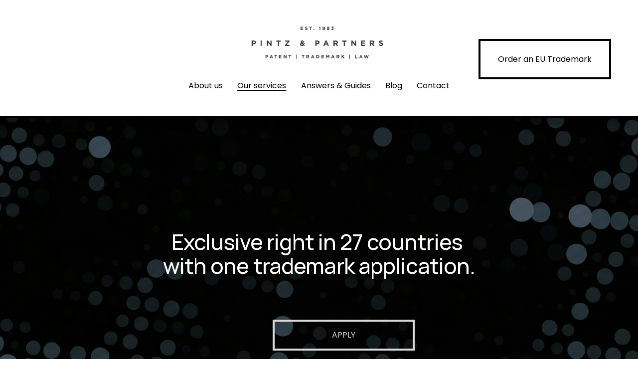

--- FILE ---
content_type: text/html;charset=utf-8
request_url: https://trademark.eu/european-trademark/
body_size: 69831
content:
<!doctype html>
<html xmlns:og="http://opengraphprotocol.org/schema/" xmlns:fb="http://www.facebook.com/2008/fbml" lang="en-US"  >
  <head>
    <meta http-equiv="X-UA-Compatible" content="IE=edge,chrome=1">
    <meta name="viewport" content="width=device-width, initial-scale=1">
    <!-- This is Squarespace. --><!-- trademarkeu -->
<base href="">
<meta charset="utf-8" />
<title>EU trademark filing - One trademark application in 27 countries &mdash; Trademark.eu</title>
<meta http-equiv="Accept-CH" content="Sec-CH-UA-Platform-Version, Sec-CH-UA-Model" /><link rel="icon" type="image/x-icon" href="https://images.squarespace-cdn.com/content/v1/6405e5361d62a8357ac0c1b0/ea3f2a5c-64db-4d6b-b10d-9d648c112e24/favicon.ico?format=100w"/>
<link rel="canonical" href="https://trademark.eu/european-trademark"/>
<meta property="og:site_name" content="Trademark.eu"/>
<meta property="og:title" content="EU trademark filing - One trademark application in 27 countries &mdash; Trademark.eu"/>
<meta property="og:url" content="https://trademark.eu/european-trademark"/>
<meta property="og:type" content="website"/>
<meta property="og:description" content="With EU trademark filing you can have a trademark in 27 countries with one application. We can help you with it. Visit our website for more."/>
<meta itemprop="name" content="EU trademark filing - One trademark application in 27 countries — Trademark.eu"/>
<meta itemprop="url" content="https://trademark.eu/european-trademark"/>
<meta itemprop="description" content="With EU trademark filing you can have a trademark in 27 countries with one application. We can help you with it. Visit our website for more."/>
<meta name="twitter:title" content="EU trademark filing - One trademark application in 27 countries — Trademark.eu"/>
<meta name="twitter:url" content="https://trademark.eu/european-trademark"/>
<meta name="twitter:card" content="summary"/>
<meta name="twitter:description" content="With EU trademark filing you can have a trademark in 27 countries with one application. We can help you with it. Visit our website for more."/>
<meta name="description" content="With EU trademark filing you can have a trademark in 27 countries with one 
application. We can help you with it. Visit our website for more." />
<link rel="preconnect" href="https://images.squarespace-cdn.com">
<link rel="preconnect" href="https://fonts.gstatic.com" crossorigin>
<link rel="stylesheet" href="https://fonts.googleapis.com/css2?family=Manrope:ital,wght@0,500;0,700&family=Poppins:ital,wght@0,400;0,700;1,400;1,700"><script type="text/javascript" crossorigin="anonymous" defer="true" nomodule="nomodule" src="//assets.squarespace.com/@sqs/polyfiller/1.6/legacy.js"></script>
<script type="text/javascript" crossorigin="anonymous" defer="true" src="//assets.squarespace.com/@sqs/polyfiller/1.6/modern.js"></script>
<script type="text/javascript">SQUARESPACE_ROLLUPS = {};</script>
<script>(function(rollups, name) { if (!rollups[name]) { rollups[name] = {}; } rollups[name].js = ["//assets.squarespace.com/universal/scripts-compressed/extract-css-runtime-aa9713edd9dcb9f2-min.en-US.js"]; })(SQUARESPACE_ROLLUPS, 'squarespace-extract_css_runtime');</script>
<script crossorigin="anonymous" src="//assets.squarespace.com/universal/scripts-compressed/extract-css-runtime-aa9713edd9dcb9f2-min.en-US.js" defer ></script><script>(function(rollups, name) { if (!rollups[name]) { rollups[name] = {}; } rollups[name].js = ["//assets.squarespace.com/universal/scripts-compressed/extract-css-moment-js-vendor-6f2a1f6ec9a41489-min.en-US.js"]; })(SQUARESPACE_ROLLUPS, 'squarespace-extract_css_moment_js_vendor');</script>
<script crossorigin="anonymous" src="//assets.squarespace.com/universal/scripts-compressed/extract-css-moment-js-vendor-6f2a1f6ec9a41489-min.en-US.js" defer ></script><script>(function(rollups, name) { if (!rollups[name]) { rollups[name] = {}; } rollups[name].js = ["//assets.squarespace.com/universal/scripts-compressed/cldr-resource-pack-22ed584d99d9b83d-min.en-US.js"]; })(SQUARESPACE_ROLLUPS, 'squarespace-cldr_resource_pack');</script>
<script crossorigin="anonymous" src="//assets.squarespace.com/universal/scripts-compressed/cldr-resource-pack-22ed584d99d9b83d-min.en-US.js" defer ></script><script>(function(rollups, name) { if (!rollups[name]) { rollups[name] = {}; } rollups[name].js = ["//assets.squarespace.com/universal/scripts-compressed/common-vendors-stable-fbd854d40b0804b7-min.en-US.js"]; })(SQUARESPACE_ROLLUPS, 'squarespace-common_vendors_stable');</script>
<script crossorigin="anonymous" src="//assets.squarespace.com/universal/scripts-compressed/common-vendors-stable-fbd854d40b0804b7-min.en-US.js" defer ></script><script>(function(rollups, name) { if (!rollups[name]) { rollups[name] = {}; } rollups[name].js = ["//assets.squarespace.com/universal/scripts-compressed/common-vendors-521b3d1ea2c5615b-min.en-US.js"]; })(SQUARESPACE_ROLLUPS, 'squarespace-common_vendors');</script>
<script crossorigin="anonymous" src="//assets.squarespace.com/universal/scripts-compressed/common-vendors-521b3d1ea2c5615b-min.en-US.js" defer ></script><script>(function(rollups, name) { if (!rollups[name]) { rollups[name] = {}; } rollups[name].js = ["//assets.squarespace.com/universal/scripts-compressed/common-bff30ef0ecfbeb97-min.en-US.js"]; })(SQUARESPACE_ROLLUPS, 'squarespace-common');</script>
<script crossorigin="anonymous" src="//assets.squarespace.com/universal/scripts-compressed/common-bff30ef0ecfbeb97-min.en-US.js" defer ></script><script>(function(rollups, name) { if (!rollups[name]) { rollups[name] = {}; } rollups[name].js = ["//assets.squarespace.com/universal/scripts-compressed/commerce-caa12c1b00f616f9-min.en-US.js"]; })(SQUARESPACE_ROLLUPS, 'squarespace-commerce');</script>
<script crossorigin="anonymous" src="//assets.squarespace.com/universal/scripts-compressed/commerce-caa12c1b00f616f9-min.en-US.js" defer ></script><script>(function(rollups, name) { if (!rollups[name]) { rollups[name] = {}; } rollups[name].css = ["//assets.squarespace.com/universal/styles-compressed/commerce-2bd20f6587654ec4-min.en-US.css"]; })(SQUARESPACE_ROLLUPS, 'squarespace-commerce');</script>
<link rel="stylesheet" type="text/css" href="//assets.squarespace.com/universal/styles-compressed/commerce-2bd20f6587654ec4-min.en-US.css"><script>(function(rollups, name) { if (!rollups[name]) { rollups[name] = {}; } rollups[name].js = ["//assets.squarespace.com/universal/scripts-compressed/performance-cba60b5f3aa909d1-min.en-US.js"]; })(SQUARESPACE_ROLLUPS, 'squarespace-performance');</script>
<script crossorigin="anonymous" src="//assets.squarespace.com/universal/scripts-compressed/performance-cba60b5f3aa909d1-min.en-US.js" defer ></script><script data-name="static-context">Static = window.Static || {}; Static.SQUARESPACE_CONTEXT = {"betaFeatureFlags":["campaigns_discount_section_in_blasts","contacts_and_campaigns_redesign","use_react_flow_in_automations_flowchart","enable_form_submission_trigger","marketing_automations","campaigns_discount_section_in_automations","nested_categories","bfcm_2025_enabled","scripts_defer","campaigns_thumbnail_layout","i18n_beta_website_locales","campaigns_merch_state","member_areas_feature","override_block_styles","campaigns_new_image_layout_picker","campaigns_import_discounts","use_chained_automations_data","supports_versioned_template_assets","marketing_landing_page","new_stacked_index"],"facebookAppId":"314192535267336","facebookApiVersion":"v6.0","rollups":{"squarespace-announcement-bar":{"js":"//assets.squarespace.com/universal/scripts-compressed/announcement-bar-18f27e520beb2bd2-min.en-US.js"},"squarespace-audio-player":{"css":"//assets.squarespace.com/universal/styles-compressed/audio-player-b05f5197a871c566-min.en-US.css","js":"//assets.squarespace.com/universal/scripts-compressed/audio-player-66bea742780d3b46-min.en-US.js"},"squarespace-blog-collection-list":{"css":"//assets.squarespace.com/universal/styles-compressed/blog-collection-list-b4046463b72f34e2-min.en-US.css","js":"//assets.squarespace.com/universal/scripts-compressed/blog-collection-list-f78db80fc1cd6fce-min.en-US.js"},"squarespace-calendar-block-renderer":{"css":"//assets.squarespace.com/universal/styles-compressed/calendar-block-renderer-b72d08ba4421f5a0-min.en-US.css","js":"//assets.squarespace.com/universal/scripts-compressed/calendar-block-renderer-d588b06721fbdbb5-min.en-US.js"},"squarespace-chartjs-helpers":{"css":"//assets.squarespace.com/universal/styles-compressed/chartjs-helpers-96b256171ee039c1-min.en-US.css","js":"//assets.squarespace.com/universal/scripts-compressed/chartjs-helpers-4fd57f343946d08e-min.en-US.js"},"squarespace-comments":{"css":"//assets.squarespace.com/universal/styles-compressed/comments-d4212e6832aeb2e3-min.en-US.css","js":"//assets.squarespace.com/universal/scripts-compressed/comments-df03d6fde412fb5a-min.en-US.js"},"squarespace-custom-css-popup":{"css":"//assets.squarespace.com/universal/styles-compressed/custom-css-popup-72c4bbed7f21a6e6-min.en-US.css","js":"//assets.squarespace.com/universal/scripts-compressed/custom-css-popup-892f952ae4f30456-min.en-US.js"},"squarespace-dialog":{"css":"//assets.squarespace.com/universal/styles-compressed/dialog-f9093f2d526b94df-min.en-US.css","js":"//assets.squarespace.com/universal/scripts-compressed/dialog-60cbb5513421d519-min.en-US.js"},"squarespace-events-collection":{"css":"//assets.squarespace.com/universal/styles-compressed/events-collection-b72d08ba4421f5a0-min.en-US.css","js":"//assets.squarespace.com/universal/scripts-compressed/events-collection-a3ad933f9c4ad26c-min.en-US.js"},"squarespace-form-rendering-utils":{"js":"//assets.squarespace.com/universal/scripts-compressed/form-rendering-utils-3b8b35485f6ec7cd-min.en-US.js"},"squarespace-forms":{"css":"//assets.squarespace.com/universal/styles-compressed/forms-0afd3c6ac30bbab1-min.en-US.css","js":"//assets.squarespace.com/universal/scripts-compressed/forms-1f40e50b4e4b4da6-min.en-US.js"},"squarespace-gallery-collection-list":{"css":"//assets.squarespace.com/universal/styles-compressed/gallery-collection-list-b4046463b72f34e2-min.en-US.css","js":"//assets.squarespace.com/universal/scripts-compressed/gallery-collection-list-07747667a3187b76-min.en-US.js"},"squarespace-image-zoom":{"css":"//assets.squarespace.com/universal/styles-compressed/image-zoom-b4046463b72f34e2-min.en-US.css","js":"//assets.squarespace.com/universal/scripts-compressed/image-zoom-60c18dc5f8f599ea-min.en-US.js"},"squarespace-pinterest":{"css":"//assets.squarespace.com/universal/styles-compressed/pinterest-b4046463b72f34e2-min.en-US.css","js":"//assets.squarespace.com/universal/scripts-compressed/pinterest-c4e3cee5f0f05a76-min.en-US.js"},"squarespace-popup-overlay":{"css":"//assets.squarespace.com/universal/styles-compressed/popup-overlay-b742b752f5880972-min.en-US.css","js":"//assets.squarespace.com/universal/scripts-compressed/popup-overlay-8e28db39a5796b9b-min.en-US.js"},"squarespace-product-quick-view":{"css":"//assets.squarespace.com/universal/styles-compressed/product-quick-view-9052fb446c5800ee-min.en-US.css","js":"//assets.squarespace.com/universal/scripts-compressed/product-quick-view-12cdb153a5692867-min.en-US.js"},"squarespace-products-collection-item-v2":{"css":"//assets.squarespace.com/universal/styles-compressed/products-collection-item-v2-b4046463b72f34e2-min.en-US.css","js":"//assets.squarespace.com/universal/scripts-compressed/products-collection-item-v2-e3a3f101748fca6e-min.en-US.js"},"squarespace-products-collection-list-v2":{"css":"//assets.squarespace.com/universal/styles-compressed/products-collection-list-v2-b4046463b72f34e2-min.en-US.css","js":"//assets.squarespace.com/universal/scripts-compressed/products-collection-list-v2-eedc544f4cc56af4-min.en-US.js"},"squarespace-search-page":{"css":"//assets.squarespace.com/universal/styles-compressed/search-page-90a67fc09b9b32c6-min.en-US.css","js":"//assets.squarespace.com/universal/scripts-compressed/search-page-e70c98bf6dd7112c-min.en-US.js"},"squarespace-search-preview":{"js":"//assets.squarespace.com/universal/scripts-compressed/search-preview-e4bc2f62b00ef9cf-min.en-US.js"},"squarespace-simple-liking":{"css":"//assets.squarespace.com/universal/styles-compressed/simple-liking-701bf8bbc05ec6aa-min.en-US.css","js":"//assets.squarespace.com/universal/scripts-compressed/simple-liking-e6bc64da9e3b1cf4-min.en-US.js"},"squarespace-social-buttons":{"css":"//assets.squarespace.com/universal/styles-compressed/social-buttons-95032e5fa98e47a5-min.en-US.css","js":"//assets.squarespace.com/universal/scripts-compressed/social-buttons-4d0f66a6979eafb0-min.en-US.js"},"squarespace-tourdates":{"css":"//assets.squarespace.com/universal/styles-compressed/tourdates-b4046463b72f34e2-min.en-US.css","js":"//assets.squarespace.com/universal/scripts-compressed/tourdates-121ba0b703ba2a1f-min.en-US.js"},"squarespace-website-overlays-manager":{"css":"//assets.squarespace.com/universal/styles-compressed/website-overlays-manager-07ea5a4e004e6710-min.en-US.css","js":"//assets.squarespace.com/universal/scripts-compressed/website-overlays-manager-3506d37a1fad4643-min.en-US.js"}},"pageType":2,"website":{"id":"6405e5361d62a8357ac0c1b0","identifier":"trademarkeu","websiteType":4,"contentModifiedOn":1760016442625,"cloneable":false,"hasBeenCloneable":false,"siteStatus":{},"language":"en-US","translationLocale":"en-US","formattingLocale":"en-US","timeZone":"Europe/Budapest","machineTimeZoneOffset":3600000,"timeZoneOffset":3600000,"timeZoneAbbr":"CET","siteTitle":"Trademark.eu","fullSiteTitle":"EU trademark filing - One trademark application in 27 countries \u2014 Trademark.eu","location":{"mapLat":47.4883576,"mapLng":19.0688686,"addressTitle":"Pintz & Partners LLC","addressLine1":"2 Csepreghy utca","addressLine2":"Budapest, , 1085","addressCountry":"Hungary"},"logoImageId":"6405e6341d62a8357ac0db04","shareButtonOptions":{},"logoImageUrl":"//images.squarespace-cdn.com/content/v1/6405e5361d62a8357ac0c1b0/1678108212550-7TWTWMCHWJRRMXMY3TXE/logo_black_transparent.png","authenticUrl":"https://trademark.eu","internalUrl":"https://trademarkeu.squarespace.com","baseUrl":"https://trademark.eu","primaryDomain":"trademark.eu","sslSetting":3,"isHstsEnabled":true,"typekitId":"","statsMigrated":false,"imageMetadataProcessingEnabled":false,"screenshotId":"4c4b265980045e2604a930e999ca192d76f0bdc6e49e9abec8158516bfecdc7f","captchaSettings":{"siteKey":"6LfS-7IUAAAAAGl3geVj_LpbTW55oLvKnIkdBWRf","enabledForDonations":false},"showOwnerLogin":false},"websiteSettings":{"id":"6405e5361d62a8357ac0c1b3","websiteId":"6405e5361d62a8357ac0c1b0","type":"Business","subjects":[],"country":"HU","state":"BU","simpleLikingEnabled":true,"mobileInfoBarSettings":{"isContactEmailEnabled":false,"isContactPhoneNumberEnabled":false,"isLocationEnabled":false,"isBusinessHoursEnabled":false},"commentLikesAllowed":true,"commentAnonAllowed":true,"commentThreaded":true,"commentApprovalRequired":false,"commentAvatarsOn":true,"commentSortType":2,"commentFlagThreshold":0,"commentFlagsAllowed":true,"commentEnableByDefault":true,"commentDisableAfterDaysDefault":0,"disqusShortname":"","commentsEnabled":false,"contactPhoneNumber":"+3614583353","businessHours":{"monday":{"text":"","ranges":[{}]},"tuesday":{"text":"","ranges":[{}]},"wednesday":{"text":"","ranges":[{}]},"thursday":{"text":"","ranges":[{}]},"friday":{"text":"","ranges":[{}]},"saturday":{"text":"","ranges":[{}]},"sunday":{"text":"","ranges":[{}]}},"storeSettings":{"returnPolicy":null,"termsOfService":null,"privacyPolicy":null,"expressCheckout":true,"continueShoppingLinkUrl":"store","useLightCart":false,"showNoteField":false,"shippingCountryDefaultValue":"US","billToShippingDefaultValue":false,"showShippingPhoneNumber":false,"isShippingPhoneRequired":false,"showBillingPhoneNumber":true,"isBillingPhoneRequired":false,"currenciesSupported":["USD","ARS","AUD","BRL","CAD","CHF","COP","CZK","DKK","EUR","GBP","HKD","IDR","ILS","INR","JPY","MXN","MYR","NOK","NZD","PHP","PLN","RUB","SEK","SGD","THB","ZAR"],"defaultCurrency":"EUR","selectedCurrency":"EUR","measurementStandard":1,"orderConfirmationInjectCode":"<!-- Event snippet for Fast track EP order conversion page -->\n<script>\n  gtag('event', 'conversion', {\n      'send_to': 'AW-816231429/e_9RCJOgmX4QheiahQM',\n      'transaction_id': ''\n  });\n<\/script>","showCustomCheckoutForm":true,"checkoutPageMarketingOptInEnabled":false,"enableMailingListOptInByDefault":false,"sameAsRetailLocation":false,"merchandisingSettings":{"scarcityEnabledOnProductItems":false,"scarcityEnabledOnProductBlocks":false,"scarcityMessageType":"DEFAULT_SCARCITY_MESSAGE","scarcityThreshold":10,"multipleQuantityAllowedForServices":true,"restockNotificationsEnabled":false,"restockNotificationsSuccessText":"","restockNotificationsMailingListSignUpEnabled":false,"relatedProductsEnabled":false,"relatedProductsOrdering":"random","soldOutVariantsDropdownDisabled":false,"productComposerOptedIn":false,"productComposerABTestOptedOut":false,"productReviewsEnabled":false,"displayNativeProductReviewsEnabled":false,"productReviewsMerchantEmailEnabled":false,"hasOptedToCollectNativeReviews":true},"minimumOrderSubtotalEnabled":false,"minimumOrderSubtotal":{"currency":"EUR","value":"0.00"},"isLive":true,"multipleQuantityAllowedForServices":true},"useEscapeKeyToLogin":false,"ssBadgeType":1,"ssBadgePosition":4,"ssBadgeVisibility":1,"ssBadgeDevices":1,"pinterestOverlayOptions":{"mode":"disabled"},"userAccountsSettings":{"loginAllowed":false,"signupAllowed":false}},"cookieSettings":{"isCookieBannerEnabled":true,"isRestrictiveCookiePolicyEnabled":false,"cookieBannerText":"<p class=\"\" style=\"white-space:pre-wrap;\"><em>Our sites uses cookies for optimal user experience. To learn more, read our </em><a href=\"/data-protection-policy\" target=\"_blank\">data protection policy</a>.</p>","cookieBannerTheme":"DARK","cookieBannerThemeName":"black","cookieBannerVariant":"BAR","cookieBannerPosition":"BOTTOM","cookieBannerCtaVariant":"TEXT","cookieBannerCtaText":"OK","cookieBannerAcceptType":"OPT_IN","cookieBannerOptOutCtaText":"Decline","cookieBannerHasOptOut":false,"cookieBannerHasManageCookies":false,"cookieBannerSavedPreferencesLayout":"PILL"},"websiteCloneable":false,"collection":{"title":"EU Trademark Filing","id":"6405e59d1d62a8357ac0cbc6","fullUrl":"/european-trademark","type":10,"permissionType":1},"subscribed":false,"appDomain":"squarespace.com","templateTweakable":true,"tweakJSON":{"form-use-theme-colors":"false","header-logo-height":"69px","header-mobile-logo-max-height":"30px","header-vert-padding":"4.0vw","header-width":"Full","maxPageWidth":"1200px","mobile-header-vert-padding":"6vw","pagePadding":"4.2vw","tweak-blog-alternating-side-by-side-image-aspect-ratio":"1:1 Square","tweak-blog-alternating-side-by-side-image-spacing":"6%","tweak-blog-alternating-side-by-side-meta-spacing":"20px","tweak-blog-alternating-side-by-side-primary-meta":"Categories","tweak-blog-alternating-side-by-side-read-more-spacing":"20px","tweak-blog-alternating-side-by-side-secondary-meta":"Date","tweak-blog-basic-grid-columns":"4","tweak-blog-basic-grid-image-aspect-ratio":"1:1 Square","tweak-blog-basic-grid-image-spacing":"20px","tweak-blog-basic-grid-meta-spacing":"20px","tweak-blog-basic-grid-primary-meta":"Date","tweak-blog-basic-grid-read-more-spacing":"20px","tweak-blog-basic-grid-secondary-meta":"None","tweak-blog-item-custom-width":"90","tweak-blog-item-show-author-profile":"false","tweak-blog-item-width":"Wide","tweak-blog-masonry-columns":"2","tweak-blog-masonry-horizontal-spacing":"30px","tweak-blog-masonry-image-spacing":"20px","tweak-blog-masonry-meta-spacing":"20px","tweak-blog-masonry-primary-meta":"Categories","tweak-blog-masonry-read-more-spacing":"20px","tweak-blog-masonry-secondary-meta":"Date","tweak-blog-masonry-vertical-spacing":"30px","tweak-blog-side-by-side-image-aspect-ratio":"1:1 Square","tweak-blog-side-by-side-image-spacing":"6%","tweak-blog-side-by-side-meta-spacing":"20px","tweak-blog-side-by-side-primary-meta":"Categories","tweak-blog-side-by-side-read-more-spacing":"20px","tweak-blog-side-by-side-secondary-meta":"Date","tweak-blog-single-column-image-spacing":"20px","tweak-blog-single-column-meta-spacing":"20px","tweak-blog-single-column-primary-meta":"Date","tweak-blog-single-column-read-more-spacing":"20px","tweak-blog-single-column-secondary-meta":"None","tweak-events-stacked-show-thumbnails":"false","tweak-events-stacked-thumbnail-size":"3:2 Standard","tweak-fixed-header":"false","tweak-fixed-header-style":"Basic","tweak-global-animations-animation-curve":"ease","tweak-global-animations-animation-delay":"0.6s","tweak-global-animations-animation-duration":"0.65s","tweak-global-animations-animation-style":"fade","tweak-global-animations-animation-type":"scale","tweak-global-animations-complexity-level":"detailed","tweak-global-animations-enabled":"true","tweak-portfolio-grid-basic-custom-height":"50","tweak-portfolio-grid-overlay-custom-height":"50","tweak-portfolio-hover-follow-acceleration":"10%","tweak-portfolio-hover-follow-animation-duration":"Fast","tweak-portfolio-hover-follow-animation-type":"Fade","tweak-portfolio-hover-follow-delimiter":"Bullet","tweak-portfolio-hover-follow-front":"false","tweak-portfolio-hover-follow-layout":"Inline","tweak-portfolio-hover-follow-size":"50","tweak-portfolio-hover-follow-text-spacing-x":"1.5","tweak-portfolio-hover-follow-text-spacing-y":"1.5","tweak-portfolio-hover-static-animation-duration":"Fast","tweak-portfolio-hover-static-animation-type":"Fade","tweak-portfolio-hover-static-delimiter":"Hyphen","tweak-portfolio-hover-static-front":"true","tweak-portfolio-hover-static-layout":"Inline","tweak-portfolio-hover-static-size":"50","tweak-portfolio-hover-static-text-spacing-x":"1.5","tweak-portfolio-hover-static-text-spacing-y":"1.5","tweak-portfolio-index-background-animation-duration":"Medium","tweak-portfolio-index-background-animation-type":"Fade","tweak-portfolio-index-background-custom-height":"50","tweak-portfolio-index-background-delimiter":"None","tweak-portfolio-index-background-height":"Large","tweak-portfolio-index-background-horizontal-alignment":"Center","tweak-portfolio-index-background-link-format":"Stacked","tweak-portfolio-index-background-persist":"false","tweak-portfolio-index-background-vertical-alignment":"Middle","tweak-portfolio-index-background-width":"Full","tweak-product-basic-item-click-action":"None","tweak-product-basic-item-gallery-aspect-ratio":"1:1 Square","tweak-product-basic-item-gallery-design":"Slideshow","tweak-product-basic-item-gallery-width":"30%","tweak-product-basic-item-hover-action":"None","tweak-product-basic-item-image-spacing":"4.2vw","tweak-product-basic-item-image-zoom-factor":"2","tweak-product-basic-item-product-variant-display":"Dropdown","tweak-product-basic-item-thumbnail-placement":"Side","tweak-product-basic-item-variant-picker-layout":"Dropdowns","tweak-products-add-to-cart-button":"false","tweak-products-columns":"4.00","tweak-products-gutter-column":"3.3vw","tweak-products-gutter-row":"3.3vw","tweak-products-header-text-alignment":"Middle","tweak-products-image-aspect-ratio":"1:1 Square","tweak-products-image-text-spacing":"2.5vw","tweak-products-mobile-columns":"2.00","tweak-products-text-alignment":"Left","tweak-products-width":"Inset","tweak-transparent-header":"false"},"templateId":"5c5a519771c10ba3470d8101","templateVersion":"7.1","pageFeatures":[1,2,4],"gmRenderKey":"QUl6YVN5Q0JUUk9xNkx1dkZfSUUxcjQ2LVQ0QWVUU1YtMGQ3bXk4","templateScriptsRootUrl":"https://static1.squarespace.com/static/vta/5c5a519771c10ba3470d8101/scripts/","impersonatedSession":false,"tzData":{"zones":[[60,"EU","CE%sT",null]],"rules":{"EU":[[1981,"max",null,"Mar","lastSun","1:00u","1:00","S"],[1996,"max",null,"Oct","lastSun","1:00u","0",null]]}},"showAnnouncementBar":false,"recaptchaEnterpriseContext":{"recaptchaEnterpriseSiteKey":"6LdDFQwjAAAAAPigEvvPgEVbb7QBm-TkVJdDTlAv"},"i18nContext":{"timeZoneData":{"id":"Europe/Budapest","name":"Central European Time"}},"env":"PRODUCTION","visitorFormContext":{"formFieldFormats":{"initialAddressFormat":{"id":0,"type":"ADDRESS","country":"HU","labelLocale":"en","fields":[{"type":"FIELD","label":"City","identifier":"City","length":0,"required":true,"metadata":{"autocomplete":"address-level1"}},{"type":"SEPARATOR","label":"\n","identifier":"Newline","length":0,"required":false,"metadata":{}},{"type":"FIELD","label":"Address Line 1","identifier":"Line1","length":0,"required":true,"metadata":{"autocomplete":"address-line1"}},{"type":"SEPARATOR","label":"\n","identifier":"Newline","length":0,"required":false,"metadata":{}},{"type":"FIELD","label":"Address Line 2","identifier":"Line2","length":0,"required":false,"metadata":{"autocomplete":"address-line2"}},{"type":"SEPARATOR","label":"\n","identifier":"Newline","length":0,"required":false,"metadata":{}},{"type":"FIELD","label":"Postal Code","identifier":"Zip","length":0,"required":true,"metadata":{"autocomplete":"postal-code"}}]},"countries":[{"name":"Afghanistan","code":"AF","phoneCode":"+93"},{"name":"\u00C5land Islands","code":"AX","phoneCode":"+358"},{"name":"Albania","code":"AL","phoneCode":"+355"},{"name":"Algeria","code":"DZ","phoneCode":"+213"},{"name":"American Samoa","code":"AS","phoneCode":"+1"},{"name":"Andorra","code":"AD","phoneCode":"+376"},{"name":"Angola","code":"AO","phoneCode":"+244"},{"name":"Anguilla","code":"AI","phoneCode":"+1"},{"name":"Antigua & Barbuda","code":"AG","phoneCode":"+1"},{"name":"Argentina","code":"AR","phoneCode":"+54"},{"name":"Armenia","code":"AM","phoneCode":"+374"},{"name":"Aruba","code":"AW","phoneCode":"+297"},{"name":"Ascension Island","code":"AC","phoneCode":"+247"},{"name":"Australia","code":"AU","phoneCode":"+61"},{"name":"Austria","code":"AT","phoneCode":"+43"},{"name":"Azerbaijan","code":"AZ","phoneCode":"+994"},{"name":"Bahamas","code":"BS","phoneCode":"+1"},{"name":"Bahrain","code":"BH","phoneCode":"+973"},{"name":"Bangladesh","code":"BD","phoneCode":"+880"},{"name":"Barbados","code":"BB","phoneCode":"+1"},{"name":"Belarus","code":"BY","phoneCode":"+375"},{"name":"Belgium","code":"BE","phoneCode":"+32"},{"name":"Belize","code":"BZ","phoneCode":"+501"},{"name":"Benin","code":"BJ","phoneCode":"+229"},{"name":"Bermuda","code":"BM","phoneCode":"+1"},{"name":"Bhutan","code":"BT","phoneCode":"+975"},{"name":"Bolivia","code":"BO","phoneCode":"+591"},{"name":"Bosnia & Herzegovina","code":"BA","phoneCode":"+387"},{"name":"Botswana","code":"BW","phoneCode":"+267"},{"name":"Brazil","code":"BR","phoneCode":"+55"},{"name":"British Indian Ocean Territory","code":"IO","phoneCode":"+246"},{"name":"British Virgin Islands","code":"VG","phoneCode":"+1"},{"name":"Brunei","code":"BN","phoneCode":"+673"},{"name":"Bulgaria","code":"BG","phoneCode":"+359"},{"name":"Burkina Faso","code":"BF","phoneCode":"+226"},{"name":"Burundi","code":"BI","phoneCode":"+257"},{"name":"Cambodia","code":"KH","phoneCode":"+855"},{"name":"Cameroon","code":"CM","phoneCode":"+237"},{"name":"Canada","code":"CA","phoneCode":"+1"},{"name":"Cape Verde","code":"CV","phoneCode":"+238"},{"name":"Caribbean Netherlands","code":"BQ","phoneCode":"+599"},{"name":"Cayman Islands","code":"KY","phoneCode":"+1"},{"name":"Central African Republic","code":"CF","phoneCode":"+236"},{"name":"Chad","code":"TD","phoneCode":"+235"},{"name":"Chile","code":"CL","phoneCode":"+56"},{"name":"China","code":"CN","phoneCode":"+86"},{"name":"Christmas Island","code":"CX","phoneCode":"+61"},{"name":"Cocos (Keeling) Islands","code":"CC","phoneCode":"+61"},{"name":"Colombia","code":"CO","phoneCode":"+57"},{"name":"Comoros","code":"KM","phoneCode":"+269"},{"name":"Congo - Brazzaville","code":"CG","phoneCode":"+242"},{"name":"Congo - Kinshasa","code":"CD","phoneCode":"+243"},{"name":"Cook Islands","code":"CK","phoneCode":"+682"},{"name":"Costa Rica","code":"CR","phoneCode":"+506"},{"name":"C\u00F4te d\u2019Ivoire","code":"CI","phoneCode":"+225"},{"name":"Croatia","code":"HR","phoneCode":"+385"},{"name":"Cuba","code":"CU","phoneCode":"+53"},{"name":"Cura\u00E7ao","code":"CW","phoneCode":"+599"},{"name":"Cyprus","code":"CY","phoneCode":"+357"},{"name":"Czechia","code":"CZ","phoneCode":"+420"},{"name":"Denmark","code":"DK","phoneCode":"+45"},{"name":"Djibouti","code":"DJ","phoneCode":"+253"},{"name":"Dominica","code":"DM","phoneCode":"+1"},{"name":"Dominican Republic","code":"DO","phoneCode":"+1"},{"name":"Ecuador","code":"EC","phoneCode":"+593"},{"name":"Egypt","code":"EG","phoneCode":"+20"},{"name":"El Salvador","code":"SV","phoneCode":"+503"},{"name":"Equatorial Guinea","code":"GQ","phoneCode":"+240"},{"name":"Eritrea","code":"ER","phoneCode":"+291"},{"name":"Estonia","code":"EE","phoneCode":"+372"},{"name":"Eswatini","code":"SZ","phoneCode":"+268"},{"name":"Ethiopia","code":"ET","phoneCode":"+251"},{"name":"Falkland Islands","code":"FK","phoneCode":"+500"},{"name":"Faroe Islands","code":"FO","phoneCode":"+298"},{"name":"Fiji","code":"FJ","phoneCode":"+679"},{"name":"Finland","code":"FI","phoneCode":"+358"},{"name":"France","code":"FR","phoneCode":"+33"},{"name":"French Guiana","code":"GF","phoneCode":"+594"},{"name":"French Polynesia","code":"PF","phoneCode":"+689"},{"name":"Gabon","code":"GA","phoneCode":"+241"},{"name":"Gambia","code":"GM","phoneCode":"+220"},{"name":"Georgia","code":"GE","phoneCode":"+995"},{"name":"Germany","code":"DE","phoneCode":"+49"},{"name":"Ghana","code":"GH","phoneCode":"+233"},{"name":"Gibraltar","code":"GI","phoneCode":"+350"},{"name":"Greece","code":"GR","phoneCode":"+30"},{"name":"Greenland","code":"GL","phoneCode":"+299"},{"name":"Grenada","code":"GD","phoneCode":"+1"},{"name":"Guadeloupe","code":"GP","phoneCode":"+590"},{"name":"Guam","code":"GU","phoneCode":"+1"},{"name":"Guatemala","code":"GT","phoneCode":"+502"},{"name":"Guernsey","code":"GG","phoneCode":"+44"},{"name":"Guinea","code":"GN","phoneCode":"+224"},{"name":"Guinea-Bissau","code":"GW","phoneCode":"+245"},{"name":"Guyana","code":"GY","phoneCode":"+592"},{"name":"Haiti","code":"HT","phoneCode":"+509"},{"name":"Honduras","code":"HN","phoneCode":"+504"},{"name":"Hong Kong SAR China","code":"HK","phoneCode":"+852"},{"name":"Hungary","code":"HU","phoneCode":"+36"},{"name":"Iceland","code":"IS","phoneCode":"+354"},{"name":"India","code":"IN","phoneCode":"+91"},{"name":"Indonesia","code":"ID","phoneCode":"+62"},{"name":"Iran","code":"IR","phoneCode":"+98"},{"name":"Iraq","code":"IQ","phoneCode":"+964"},{"name":"Ireland","code":"IE","phoneCode":"+353"},{"name":"Isle of Man","code":"IM","phoneCode":"+44"},{"name":"Israel","code":"IL","phoneCode":"+972"},{"name":"Italy","code":"IT","phoneCode":"+39"},{"name":"Jamaica","code":"JM","phoneCode":"+1"},{"name":"Japan","code":"JP","phoneCode":"+81"},{"name":"Jersey","code":"JE","phoneCode":"+44"},{"name":"Jordan","code":"JO","phoneCode":"+962"},{"name":"Kazakhstan","code":"KZ","phoneCode":"+7"},{"name":"Kenya","code":"KE","phoneCode":"+254"},{"name":"Kiribati","code":"KI","phoneCode":"+686"},{"name":"Kosovo","code":"XK","phoneCode":"+383"},{"name":"Kuwait","code":"KW","phoneCode":"+965"},{"name":"Kyrgyzstan","code":"KG","phoneCode":"+996"},{"name":"Laos","code":"LA","phoneCode":"+856"},{"name":"Latvia","code":"LV","phoneCode":"+371"},{"name":"Lebanon","code":"LB","phoneCode":"+961"},{"name":"Lesotho","code":"LS","phoneCode":"+266"},{"name":"Liberia","code":"LR","phoneCode":"+231"},{"name":"Libya","code":"LY","phoneCode":"+218"},{"name":"Liechtenstein","code":"LI","phoneCode":"+423"},{"name":"Lithuania","code":"LT","phoneCode":"+370"},{"name":"Luxembourg","code":"LU","phoneCode":"+352"},{"name":"Macao SAR China","code":"MO","phoneCode":"+853"},{"name":"Madagascar","code":"MG","phoneCode":"+261"},{"name":"Malawi","code":"MW","phoneCode":"+265"},{"name":"Malaysia","code":"MY","phoneCode":"+60"},{"name":"Maldives","code":"MV","phoneCode":"+960"},{"name":"Mali","code":"ML","phoneCode":"+223"},{"name":"Malta","code":"MT","phoneCode":"+356"},{"name":"Marshall Islands","code":"MH","phoneCode":"+692"},{"name":"Martinique","code":"MQ","phoneCode":"+596"},{"name":"Mauritania","code":"MR","phoneCode":"+222"},{"name":"Mauritius","code":"MU","phoneCode":"+230"},{"name":"Mayotte","code":"YT","phoneCode":"+262"},{"name":"Mexico","code":"MX","phoneCode":"+52"},{"name":"Micronesia","code":"FM","phoneCode":"+691"},{"name":"Moldova","code":"MD","phoneCode":"+373"},{"name":"Monaco","code":"MC","phoneCode":"+377"},{"name":"Mongolia","code":"MN","phoneCode":"+976"},{"name":"Montenegro","code":"ME","phoneCode":"+382"},{"name":"Montserrat","code":"MS","phoneCode":"+1"},{"name":"Morocco","code":"MA","phoneCode":"+212"},{"name":"Mozambique","code":"MZ","phoneCode":"+258"},{"name":"Myanmar (Burma)","code":"MM","phoneCode":"+95"},{"name":"Namibia","code":"NA","phoneCode":"+264"},{"name":"Nauru","code":"NR","phoneCode":"+674"},{"name":"Nepal","code":"NP","phoneCode":"+977"},{"name":"Netherlands","code":"NL","phoneCode":"+31"},{"name":"New Caledonia","code":"NC","phoneCode":"+687"},{"name":"New Zealand","code":"NZ","phoneCode":"+64"},{"name":"Nicaragua","code":"NI","phoneCode":"+505"},{"name":"Niger","code":"NE","phoneCode":"+227"},{"name":"Nigeria","code":"NG","phoneCode":"+234"},{"name":"Niue","code":"NU","phoneCode":"+683"},{"name":"Norfolk Island","code":"NF","phoneCode":"+672"},{"name":"Northern Mariana Islands","code":"MP","phoneCode":"+1"},{"name":"North Korea","code":"KP","phoneCode":"+850"},{"name":"North Macedonia","code":"MK","phoneCode":"+389"},{"name":"Norway","code":"NO","phoneCode":"+47"},{"name":"Oman","code":"OM","phoneCode":"+968"},{"name":"Pakistan","code":"PK","phoneCode":"+92"},{"name":"Palau","code":"PW","phoneCode":"+680"},{"name":"Palestinian Territories","code":"PS","phoneCode":"+970"},{"name":"Panama","code":"PA","phoneCode":"+507"},{"name":"Papua New Guinea","code":"PG","phoneCode":"+675"},{"name":"Paraguay","code":"PY","phoneCode":"+595"},{"name":"Peru","code":"PE","phoneCode":"+51"},{"name":"Philippines","code":"PH","phoneCode":"+63"},{"name":"Poland","code":"PL","phoneCode":"+48"},{"name":"Portugal","code":"PT","phoneCode":"+351"},{"name":"Puerto Rico","code":"PR","phoneCode":"+1"},{"name":"Qatar","code":"QA","phoneCode":"+974"},{"name":"R\u00E9union","code":"RE","phoneCode":"+262"},{"name":"Romania","code":"RO","phoneCode":"+40"},{"name":"Russia","code":"RU","phoneCode":"+7"},{"name":"Rwanda","code":"RW","phoneCode":"+250"},{"name":"Samoa","code":"WS","phoneCode":"+685"},{"name":"San Marino","code":"SM","phoneCode":"+378"},{"name":"S\u00E3o Tom\u00E9 & Pr\u00EDncipe","code":"ST","phoneCode":"+239"},{"name":"Saudi Arabia","code":"SA","phoneCode":"+966"},{"name":"Senegal","code":"SN","phoneCode":"+221"},{"name":"Serbia","code":"RS","phoneCode":"+381"},{"name":"Seychelles","code":"SC","phoneCode":"+248"},{"name":"Sierra Leone","code":"SL","phoneCode":"+232"},{"name":"Singapore","code":"SG","phoneCode":"+65"},{"name":"Sint Maarten","code":"SX","phoneCode":"+1"},{"name":"Slovakia","code":"SK","phoneCode":"+421"},{"name":"Slovenia","code":"SI","phoneCode":"+386"},{"name":"Solomon Islands","code":"SB","phoneCode":"+677"},{"name":"Somalia","code":"SO","phoneCode":"+252"},{"name":"South Africa","code":"ZA","phoneCode":"+27"},{"name":"South Korea","code":"KR","phoneCode":"+82"},{"name":"South Sudan","code":"SS","phoneCode":"+211"},{"name":"Spain","code":"ES","phoneCode":"+34"},{"name":"Sri Lanka","code":"LK","phoneCode":"+94"},{"name":"St. Barth\u00E9lemy","code":"BL","phoneCode":"+590"},{"name":"St. Helena","code":"SH","phoneCode":"+290"},{"name":"St. Kitts & Nevis","code":"KN","phoneCode":"+1"},{"name":"St. Lucia","code":"LC","phoneCode":"+1"},{"name":"St. Martin","code":"MF","phoneCode":"+590"},{"name":"St. Pierre & Miquelon","code":"PM","phoneCode":"+508"},{"name":"St. Vincent & Grenadines","code":"VC","phoneCode":"+1"},{"name":"Sudan","code":"SD","phoneCode":"+249"},{"name":"Suriname","code":"SR","phoneCode":"+597"},{"name":"Svalbard & Jan Mayen","code":"SJ","phoneCode":"+47"},{"name":"Sweden","code":"SE","phoneCode":"+46"},{"name":"Switzerland","code":"CH","phoneCode":"+41"},{"name":"Syria","code":"SY","phoneCode":"+963"},{"name":"Taiwan","code":"TW","phoneCode":"+886"},{"name":"Tajikistan","code":"TJ","phoneCode":"+992"},{"name":"Tanzania","code":"TZ","phoneCode":"+255"},{"name":"Thailand","code":"TH","phoneCode":"+66"},{"name":"Timor-Leste","code":"TL","phoneCode":"+670"},{"name":"Togo","code":"TG","phoneCode":"+228"},{"name":"Tokelau","code":"TK","phoneCode":"+690"},{"name":"Tonga","code":"TO","phoneCode":"+676"},{"name":"Trinidad & Tobago","code":"TT","phoneCode":"+1"},{"name":"Tristan da Cunha","code":"TA","phoneCode":"+290"},{"name":"Tunisia","code":"TN","phoneCode":"+216"},{"name":"T\u00FCrkiye","code":"TR","phoneCode":"+90"},{"name":"Turkmenistan","code":"TM","phoneCode":"+993"},{"name":"Turks & Caicos Islands","code":"TC","phoneCode":"+1"},{"name":"Tuvalu","code":"TV","phoneCode":"+688"},{"name":"U.S. Virgin Islands","code":"VI","phoneCode":"+1"},{"name":"Uganda","code":"UG","phoneCode":"+256"},{"name":"Ukraine","code":"UA","phoneCode":"+380"},{"name":"United Arab Emirates","code":"AE","phoneCode":"+971"},{"name":"United Kingdom","code":"GB","phoneCode":"+44"},{"name":"United States","code":"US","phoneCode":"+1"},{"name":"Uruguay","code":"UY","phoneCode":"+598"},{"name":"Uzbekistan","code":"UZ","phoneCode":"+998"},{"name":"Vanuatu","code":"VU","phoneCode":"+678"},{"name":"Vatican City","code":"VA","phoneCode":"+39"},{"name":"Venezuela","code":"VE","phoneCode":"+58"},{"name":"Vietnam","code":"VN","phoneCode":"+84"},{"name":"Wallis & Futuna","code":"WF","phoneCode":"+681"},{"name":"Western Sahara","code":"EH","phoneCode":"+212"},{"name":"Yemen","code":"YE","phoneCode":"+967"},{"name":"Zambia","code":"ZM","phoneCode":"+260"},{"name":"Zimbabwe","code":"ZW","phoneCode":"+263"}],"initialPhoneFormat":{"id":0,"type":"PHONE_NUMBER","country":"HU","labelLocale":"en-US","fields":[{"type":"FIELD","label":"1","identifier":"1","length":1,"required":false,"metadata":{}},{"type":"SEPARATOR","label":" ","identifier":"Space","length":0,"required":false,"metadata":{}},{"type":"FIELD","label":"2","identifier":"2","length":3,"required":false,"metadata":{}},{"type":"SEPARATOR","label":" ","identifier":"Space","length":0,"required":false,"metadata":{}},{"type":"FIELD","label":"3","identifier":"3","length":16,"required":false,"metadata":{}}]},"initialNameOrder":"GIVEN_FIRST"},"localizedStrings":{"validation":{"noValidSelection":"A valid selection must be made.","invalidUrl":"Must be a valid URL.","stringTooLong":"Value should have a length no longer than {0}.","containsInvalidKey":"{0} contains an invalid key.","invalidTwitterUsername":"Must be a valid Twitter username.","valueOutsideRange":"Value must be in the range {0} to {1}.","invalidPassword":"Passwords should not contain whitespace.","missingRequiredSubfields":"{0} is missing required subfields: {1}","invalidCurrency":"Currency value should be formatted like 1234 or 123.99.","invalidMapSize":"Value should contain exactly {0} elements.","subfieldsRequired":"All fields in {0} are required.","formSubmissionFailed":"Form submission failed. Review the following information: {0}.","invalidCountryCode":"Country code should have an optional plus and up to 4 digits.","invalidDate":"This is not a real date.","required":"{0} is required.","invalidStringLength":"Value should be {0} characters long.","invalidEmail":"Email addresses should follow the format user@domain.com.","invalidListLength":"Value should be {0} elements long.","allEmpty":"Please fill out at least one form field.","missingRequiredQuestion":"Missing a required question.","invalidQuestion":"Contained an invalid question.","captchaFailure":"Captcha validation failed. Please try again.","stringTooShort":"Value should have a length of at least {0}.","invalid":"{0} is not valid.","formErrors":"Form Errors","containsInvalidValue":"{0} contains an invalid value.","invalidUnsignedNumber":"Numbers must contain only digits and no other characters.","invalidName":"Valid names contain only letters, numbers, spaces, ', or - characters."},"submit":"Submit","status":{"title":"{@} Block","learnMore":"Learn more"},"name":{"firstName":"First Name","lastName":"Last Name"},"lightbox":{"openForm":"Open Form"},"likert":{"agree":"Agree","stronglyDisagree":"Strongly Disagree","disagree":"Disagree","stronglyAgree":"Strongly Agree","neutral":"Neutral"},"time":{"am":"AM","second":"Second","pm":"PM","minute":"Minute","amPm":"AM/PM","hour":"Hour"},"notFound":"Form not found.","date":{"yyyy":"YYYY","year":"Year","mm":"MM","day":"Day","month":"Month","dd":"DD"},"phone":{"country":"Country","number":"Number","prefix":"Prefix","areaCode":"Area Code","line":"Line"},"submitError":"Unable to submit form. Please try again later.","address":{"stateProvince":"State/Province","country":"Country","zipPostalCode":"Zip/Postal Code","address2":"Address 2","address1":"Address 1","city":"City"},"email":{"signUp":"Sign up for news and updates"},"cannotSubmitDemoForm":"This is a demo form and cannot be submitted.","required":"(required)","invalidData":"Invalid form data."}}};</script><link rel="stylesheet" type="text/css" href="https://definitions.sqspcdn.com/website-component-definition/static-assets/website.components.button/d000fa94-0cfb-49d1-817f-78690b61d5a7_153/website.components.button.styles.css"/><link rel="stylesheet" type="text/css" href="https://definitions.sqspcdn.com/website-component-definition/static-assets/website.components.spacer/bff498c0-5204-4643-8ad7-11cd14bd0def_306/website.components.spacer.styles.css"/><link rel="stylesheet" type="text/css" href="https://definitions.sqspcdn.com/website-component-definition/static-assets/website.components.product/46687123-34be-4f8a-a308-8f3782cc7ae4_377/website.components.product.styles.css"/><link rel="stylesheet" type="text/css" href="https://definitions.sqspcdn.com/website-component-definition/static-assets/website.components.code/7fe3dcc7-477a-4b2e-b03c-bf731aeb3444_29/website.components.code.styles.css"/><script defer src="https://definitions.sqspcdn.com/website-component-definition/static-assets/website.components.button/d000fa94-0cfb-49d1-817f-78690b61d5a7_153/website.components.button.visitor.js"></script><script defer src="https://definitions.sqspcdn.com/website-component-definition/static-assets/website.components.code/7fe3dcc7-477a-4b2e-b03c-bf731aeb3444_29/website.components.code.visitor.js"></script><script defer src="https://definitions.sqspcdn.com/website-component-definition/static-assets/website.components.spacer/bff498c0-5204-4643-8ad7-11cd14bd0def_306/website.components.spacer.visitor.js"></script><script defer src="https://definitions.sqspcdn.com/website-component-definition/static-assets/website.components.product/46687123-34be-4f8a-a308-8f3782cc7ae4_377/website.components.product.visitor.js"></script><script type="application/ld+json">{"url":"https://trademark.eu","name":"Trademark.eu","image":"//images.squarespace-cdn.com/content/v1/6405e5361d62a8357ac0c1b0/1678108212550-7TWTWMCHWJRRMXMY3TXE/logo_black_transparent.png","@context":"http://schema.org","@type":"WebSite"}</script><script type="application/ld+json">{"legalName":"Pintz & Partners LLC","address":"2 Csepreghy utca\nBudapest, , 1085\nHungary","email":"info@pintz.com","telephone":"+3614583353","sameAs":[],"@context":"http://schema.org","@type":"Organization"}</script><script type="application/ld+json">{"address":"2 Csepreghy utca\nBudapest, , 1085\nHungary","image":"https://static1.squarespace.com/static/6405e5361d62a8357ac0c1b0/t/6405e6341d62a8357ac0db04/1760016442625/","name":"Pintz & Partners LLC","openingHours":", , , , , , ","@context":"http://schema.org","@type":"LocalBusiness"}</script><link rel="stylesheet" type="text/css" href="https://static1.squarespace.com/static/versioned-site-css/6405e5361d62a8357ac0c1b0/31/5c5a519771c10ba3470d8101/67f919744477363ae6864ee2/1709/site.css"/><script data-sqs-type="cookiepreferencesgetter">(function(){window.getSquarespaceCookies = function() {    const getCookiesAllowed = function(cookieName){ return ('; '+document.cookie).split('; ' + cookieName + '=').pop().split(';')[0] === 'true'};    return {      performance: getCookiesAllowed('ss_performanceCookiesAllowed') ? 'accepted' : 'declined',      marketing: getCookiesAllowed('ss_marketingCookiesAllowed') ? 'accepted' : 'declined'    }}})()</script><!-- Global site tag (gtag.js) - Google Analytics -->
<script async src="https://www.googletagmanager.com/gtag/js?id=UA-7535506-52"></script>
<script>
  window.dataLayer = window.dataLayer || [];
  function gtag(){dataLayer.push(arguments);}
  gtag('js', new Date());

  gtag('config', 'UA-7535506-52');
</script>

<meta name="google-site-verification" content="uFw8kDcBdOWSSoioSzycnTgpagYdSxFL9YoWk6HGtrM" />
<!-- Global site tag (gtag.js) - Google AdWords: 816231429 -->
<script async src="https://www.googletagmanager.com/gtag/js?id=AW-816231429"></script>
<script>
  window.dataLayer = window.dataLayer || [];
  function gtag(){dataLayer.push(arguments);}
  gtag('js', new Date());

  gtag('config', 'AW-816231429');


<!-- Hotjar Tracking Code for pintz.com -->
<script>
    (function(h,o,t,j,a,r){
        h.hj=h.hj||function(){(h.hj.q=h.hj.q||[]).push(arguments)};
        h._hjSettings={hjid:1454940,hjsv:6};
        a=o.getElementsByTagName('head')[0];
        r=o.createElement('script');r.async=1;
        r.src=t+h._hjSettings.hjid+j+h._hjSettings.hjsv;
        a.appendChild(r);
    })(window,document,'https://static.hotjar.com/c/hotjar-','.js?sv=');
</script><script>Static.COOKIE_BANNER_CAPABLE = true;</script>
<script async src="https://www.googletagmanager.com/gtag/js?id=G-R503K844QY"></script><script>window.dataLayer = window.dataLayer || [];function gtag(){dataLayer.push(arguments);}gtag('js', new Date());gtag('set', 'developer_id.dZjQwMz', true);gtag('config', 'G-R503K844QY');</script><!-- End of Squarespace Headers -->
    <link rel="stylesheet" type="text/css" href="https://static1.squarespace.com/static/vta/5c5a519771c10ba3470d8101/versioned-assets/1763743931305-OOVTW1SRW7PUQ5UT50Y9/static.css">
  </head>

  <body
    id="collection-6405e59d1d62a8357ac0cbc6"
    class="
      form-field-style-solid form-field-shape-square form-field-border-all form-field-checkbox-type-icon form-field-checkbox-fill-solid form-field-checkbox-color-inverted form-field-checkbox-shape-square form-field-checkbox-layout-stack form-field-radio-type-icon form-field-radio-fill-solid form-field-radio-color-normal form-field-radio-shape-pill form-field-radio-layout-stack form-field-survey-fill-solid form-field-survey-color-normal form-field-survey-shape-pill form-field-hover-focus-outline form-submit-button-style-label tweak-portfolio-grid-overlay-width-full tweak-portfolio-grid-overlay-height-large tweak-portfolio-grid-overlay-image-aspect-ratio-11-square tweak-portfolio-grid-overlay-text-placement-center tweak-portfolio-grid-overlay-show-text-after-hover image-block-poster-text-alignment-left image-block-card-content-position-center image-block-card-text-alignment-left image-block-overlap-content-position-center image-block-overlap-text-alignment-left image-block-collage-content-position-center image-block-collage-text-alignment-left image-block-stack-text-alignment-left tweak-blog-single-column-width-full tweak-blog-single-column-text-alignment-left tweak-blog-single-column-image-placement-below tweak-blog-single-column-delimiter-bullet tweak-blog-single-column-read-more-style-show tweak-blog-single-column-primary-meta-date tweak-blog-single-column-secondary-meta-none tweak-blog-single-column-meta-position-below-excerpt tweak-blog-single-column-content-excerpt-and-title tweak-blog-item-width-wide tweak-blog-item-text-alignment-left tweak-blog-item-meta-position-above-title  tweak-blog-item-show-date   tweak-blog-item-delimiter-bullet primary-button-style-outline primary-button-shape-square secondary-button-style-outline secondary-button-shape-square tertiary-button-style-outline tertiary-button-shape-underline tweak-events-stacked-width-full tweak-events-stacked-height-large tweak-events-stacked-show-past-events  tweak-events-stacked-thumbnail-size-32-standard tweak-events-stacked-date-style-side-tag tweak-events-stacked-show-time tweak-events-stacked-show-location  tweak-events-stacked-show-excerpt  tweak-blog-basic-grid-width-inset tweak-blog-basic-grid-image-aspect-ratio-11-square tweak-blog-basic-grid-text-alignment-left tweak-blog-basic-grid-delimiter-bullet tweak-blog-basic-grid-image-placement-above tweak-blog-basic-grid-read-more-style-show tweak-blog-basic-grid-primary-meta-date tweak-blog-basic-grid-secondary-meta-none tweak-blog-basic-grid-excerpt-show header-overlay-alignment-center tweak-portfolio-index-background-link-format-stacked tweak-portfolio-index-background-width-full tweak-portfolio-index-background-height-large  tweak-portfolio-index-background-vertical-alignment-middle tweak-portfolio-index-background-horizontal-alignment-center tweak-portfolio-index-background-delimiter-none tweak-portfolio-index-background-animation-type-fade tweak-portfolio-index-background-animation-duration-medium tweak-portfolio-hover-follow-layout-inline  tweak-portfolio-hover-follow-delimiter-bullet tweak-portfolio-hover-follow-animation-type-fade tweak-portfolio-hover-follow-animation-duration-fast tweak-portfolio-hover-static-layout-inline tweak-portfolio-hover-static-front tweak-portfolio-hover-static-delimiter-hyphen tweak-portfolio-hover-static-animation-type-fade tweak-portfolio-hover-static-animation-duration-fast tweak-blog-alternating-side-by-side-width-full tweak-blog-alternating-side-by-side-image-aspect-ratio-11-square tweak-blog-alternating-side-by-side-text-alignment-left tweak-blog-alternating-side-by-side-read-more-style-show tweak-blog-alternating-side-by-side-image-text-alignment-middle tweak-blog-alternating-side-by-side-delimiter-bullet tweak-blog-alternating-side-by-side-meta-position-top tweak-blog-alternating-side-by-side-primary-meta-categories tweak-blog-alternating-side-by-side-secondary-meta-date tweak-blog-alternating-side-by-side-excerpt-show tweak-global-animations-enabled tweak-global-animations-complexity-level-detailed tweak-global-animations-animation-style-fade tweak-global-animations-animation-type-scale tweak-global-animations-animation-curve-ease tweak-blog-masonry-width-full tweak-blog-masonry-text-alignment-left tweak-blog-masonry-primary-meta-categories tweak-blog-masonry-secondary-meta-date tweak-blog-masonry-meta-position-top tweak-blog-masonry-read-more-style-show tweak-blog-masonry-delimiter-space tweak-blog-masonry-image-placement-above tweak-blog-masonry-excerpt-show header-width-full   tweak-fixed-header-style-basic tweak-blog-side-by-side-width-full tweak-blog-side-by-side-image-placement-left tweak-blog-side-by-side-image-aspect-ratio-11-square tweak-blog-side-by-side-primary-meta-categories tweak-blog-side-by-side-secondary-meta-date tweak-blog-side-by-side-meta-position-top tweak-blog-side-by-side-text-alignment-left tweak-blog-side-by-side-image-text-alignment-middle tweak-blog-side-by-side-read-more-style-show tweak-blog-side-by-side-delimiter-bullet tweak-blog-side-by-side-excerpt-show tweak-portfolio-grid-basic-width-full tweak-portfolio-grid-basic-height-large tweak-portfolio-grid-basic-image-aspect-ratio-11-square tweak-portfolio-grid-basic-text-alignment-left tweak-portfolio-grid-basic-hover-effect-fade hide-opentable-icons opentable-style-dark tweak-product-quick-view-button-style-floating tweak-product-quick-view-button-position-bottom tweak-product-quick-view-lightbox-excerpt-display-truncate tweak-product-quick-view-lightbox-show-arrows tweak-product-quick-view-lightbox-show-close-button tweak-product-quick-view-lightbox-controls-weight-light native-currency-code-eur collection-type-page collection-6405e59d1d62a8357ac0cbc6 collection-layout-default mobile-style-available sqs-seven-one
      
        
          
            
              
            
          
        
      
    "
    tabindex="-1"
  >
    <div
      id="siteWrapper"
      class="clearfix site-wrapper"
    >
      
        <div id="floatingCart" class="floating-cart hidden">
          <a href="/cart" class="icon icon--stroke icon--fill icon--cart sqs-custom-cart">
            <span class="Cart-inner">
              



  <svg class="icon icon--cart" viewBox="0 0 31 24">
  <g class="svg-icon cart-icon--odd">
    <circle fill="none" stroke-miterlimit="10" cx="22.5" cy="21.5" r="1"/>
    <circle fill="none" stroke-miterlimit="10" cx="9.5" cy="21.5" r="1"/>
    <path fill="none" stroke-miterlimit="10" d="M0,1.5h5c0.6,0,1.1,0.4,1.1,1l1.7,13
      c0.1,0.5,0.6,1,1.1,1h15c0.5,0,1.2-0.4,1.4-0.9l3.3-8.1c0.2-0.5-0.1-0.9-0.6-0.9H12"/>
  </g>
</svg>

              <div class="legacy-cart icon-cart-quantity">
                <span class="sqs-cart-quantity">0</span>
              </div>
            </span>
          </a>
        </div>
      

      












  <header
    data-test="header"
    id="header"
    
    class="
      
        white
      
      header theme-col--primary
    "
    data-section-theme="white"
    data-controller="Header"
    data-current-styles="{
&quot;layout&quot;: &quot;brandingCenterNavCenter&quot;,
&quot;action&quot;: {
&quot;href&quot;: &quot;/store&quot;,
&quot;buttonText&quot;: &quot;Order an EU Trademark&quot;,
&quot;newWindow&quot;: false
},
&quot;showSocial&quot;: false,
&quot;socialOptions&quot;: {
&quot;socialBorderShape&quot;: &quot;square&quot;,
&quot;socialBorderStyle&quot;: &quot;solid&quot;,
&quot;socialBorderThickness&quot;: {
&quot;unit&quot;: &quot;px&quot;,
&quot;value&quot;: 40.0
}
},
&quot;sectionTheme&quot;: &quot;white&quot;,
&quot;menuOverlayAnimation&quot;: &quot;fade&quot;,
&quot;cartStyle&quot;: &quot;cart&quot;,
&quot;cartText&quot;: &quot;Cart&quot;,
&quot;showEmptyCartState&quot;: true,
&quot;cartOptions&quot;: {
&quot;iconType&quot;: &quot;stroke-1&quot;,
&quot;cartBorderShape&quot;: &quot;none&quot;,
&quot;cartBorderStyle&quot;: &quot;outline&quot;,
&quot;cartBorderThickness&quot;: {
&quot;unit&quot;: &quot;px&quot;,
&quot;value&quot;: 1.0
}
},
&quot;showButton&quot;: true,
&quot;showCart&quot;: false,
&quot;showAccountLogin&quot;: false,
&quot;headerStyle&quot;: &quot;solid&quot;,
&quot;languagePicker&quot;: {
&quot;enabled&quot;: false,
&quot;iconEnabled&quot;: false,
&quot;iconType&quot;: &quot;globe&quot;,
&quot;flagShape&quot;: &quot;shiny&quot;,
&quot;languageFlags&quot;: [ ]
},
&quot;iconOptions&quot;: {
&quot;desktopDropdownIconOptions&quot;: {
&quot;size&quot;: {
&quot;unit&quot;: &quot;em&quot;,
&quot;value&quot;: 1.0
},
&quot;iconSpacing&quot;: {
&quot;unit&quot;: &quot;em&quot;,
&quot;value&quot;: 0.35
},
&quot;strokeWidth&quot;: {
&quot;unit&quot;: &quot;px&quot;,
&quot;value&quot;: 1.0
},
&quot;endcapType&quot;: &quot;square&quot;,
&quot;folderDropdownIcon&quot;: &quot;none&quot;,
&quot;languagePickerIcon&quot;: &quot;openArrowHead&quot;
},
&quot;mobileDropdownIconOptions&quot;: {
&quot;size&quot;: {
&quot;unit&quot;: &quot;em&quot;,
&quot;value&quot;: 1.0
},
&quot;iconSpacing&quot;: {
&quot;unit&quot;: &quot;em&quot;,
&quot;value&quot;: 0.15
},
&quot;strokeWidth&quot;: {
&quot;unit&quot;: &quot;px&quot;,
&quot;value&quot;: 0.5
},
&quot;endcapType&quot;: &quot;square&quot;,
&quot;folderDropdownIcon&quot;: &quot;openArrowHead&quot;,
&quot;languagePickerIcon&quot;: &quot;openArrowHead&quot;
}
},
&quot;mobileOptions&quot;: {
&quot;layout&quot;: &quot;logoCenterNavLeft&quot;,
&quot;menuIconOptions&quot;: {
&quot;style&quot;: &quot;tripleLineHamburger&quot;,
&quot;thickness&quot;: {
&quot;unit&quot;: &quot;px&quot;,
&quot;value&quot;: 1.0
}
}
},
&quot;solidOptions&quot;: {
&quot;headerOpacity&quot;: {
&quot;unit&quot;: &quot;%&quot;,
&quot;value&quot;: 100.0
},
&quot;blurBackground&quot;: {
&quot;enabled&quot;: false,
&quot;blurRadius&quot;: {
&quot;unit&quot;: &quot;px&quot;,
&quot;value&quot;: 12.0
}
}
},
&quot;gradientOptions&quot;: {
&quot;gradientType&quot;: &quot;faded&quot;,
&quot;headerOpacity&quot;: {
&quot;unit&quot;: &quot;%&quot;,
&quot;value&quot;: 90.0
},
&quot;blurBackground&quot;: {
&quot;enabled&quot;: false,
&quot;blurRadius&quot;: {
&quot;unit&quot;: &quot;px&quot;,
&quot;value&quot;: 12.0
}
}
},
&quot;dropShadowOptions&quot;: {
&quot;enabled&quot;: true,
&quot;blur&quot;: {
&quot;unit&quot;: &quot;px&quot;,
&quot;value&quot;: 12.0
},
&quot;spread&quot;: {
&quot;unit&quot;: &quot;px&quot;,
&quot;value&quot;: 0.0
},
&quot;distance&quot;: {
&quot;unit&quot;: &quot;px&quot;,
&quot;value&quot;: 12.0
}
},
&quot;borderOptions&quot;: {
&quot;enabled&quot;: true,
&quot;position&quot;: &quot;bottom&quot;,
&quot;thickness&quot;: {
&quot;unit&quot;: &quot;px&quot;,
&quot;value&quot;: 4.0
}
},
&quot;showPromotedElement&quot;: false,
&quot;buttonVariant&quot;: &quot;secondary&quot;,
&quot;blurBackground&quot;: {
&quot;enabled&quot;: false,
&quot;blurRadius&quot;: {
&quot;unit&quot;: &quot;px&quot;,
&quot;value&quot;: 12.0
}
},
&quot;headerOpacity&quot;: {
&quot;unit&quot;: &quot;%&quot;,
&quot;value&quot;: 100.0
}
}"
    data-section-id="header"
    data-header-style="solid"
    data-language-picker="{
&quot;enabled&quot;: false,
&quot;iconEnabled&quot;: false,
&quot;iconType&quot;: &quot;globe&quot;,
&quot;flagShape&quot;: &quot;shiny&quot;,
&quot;languageFlags&quot;: [ ]
}"
    
    data-first-focusable-element
    tabindex="-1"
    style="
      
      
      
      
      
      
    "
  >
    <svg  style="display:none" viewBox="0 0 22 22" xmlns="http://www.w3.org/2000/svg">
  <symbol id="circle" >
    <path d="M11.5 17C14.5376 17 17 14.5376 17 11.5C17 8.46243 14.5376 6 11.5 6C8.46243 6 6 8.46243 6 11.5C6 14.5376 8.46243 17 11.5 17Z" fill="none" />
  </symbol>

  <symbol id="circleFilled" >
    <path d="M11.5 17C14.5376 17 17 14.5376 17 11.5C17 8.46243 14.5376 6 11.5 6C8.46243 6 6 8.46243 6 11.5C6 14.5376 8.46243 17 11.5 17Z" />
  </symbol>

  <symbol id="dash" >
    <path d="M11 11H19H3" />
  </symbol>

  <symbol id="squareFilled" >
    <rect x="6" y="6" width="11" height="11" />
  </symbol>

  <symbol id="square" >
    <rect x="7" y="7" width="9" height="9" fill="none" stroke="inherit" />
  </symbol>
  
  <symbol id="plus" >
    <path d="M11 3V19" />
    <path d="M19 11L3 11"/>
  </symbol>
  
  <symbol id="closedArrow" >
    <path d="M11 11V2M11 18.1797L17 11.1477L5 11.1477L11 18.1797Z" fill="none" />
  </symbol>
  
  <symbol id="closedArrowFilled" >
    <path d="M11 11L11 2" stroke="inherit" fill="none"  />
    <path fill-rule="evenodd" clip-rule="evenodd" d="M2.74695 9.38428L19.038 9.38428L10.8925 19.0846L2.74695 9.38428Z" stroke-width="1" />
  </symbol>
  
  <symbol id="closedArrowHead" viewBox="0 0 22 22"  xmlns="http://www.w3.org/2000/symbol">
    <path d="M18 7L11 15L4 7L18 7Z" fill="none" stroke="inherit" />
  </symbol>
  
  
  <symbol id="closedArrowHeadFilled" viewBox="0 0 22 22"  xmlns="http://www.w3.org/2000/symbol">
    <path d="M18.875 6.5L11 15.5L3.125 6.5L18.875 6.5Z" />
  </symbol>
  
  <symbol id="openArrow" >
    <path d="M11 18.3591L11 3" stroke="inherit" fill="none"  />
    <path d="M18 11.5L11 18.5L4 11.5" stroke="inherit" fill="none"  />
  </symbol>
  
  <symbol id="openArrowHead" >
    <path d="M18 7L11 14L4 7" fill="none" />
  </symbol>

  <symbol id="pinchedArrow" >
    <path d="M11 17.3591L11 2" fill="none" />
    <path d="M2 11C5.85455 12.2308 8.81818 14.9038 11 18C13.1818 14.8269 16.1455 12.1538 20 11" fill="none" />
  </symbol>

  <symbol id="pinchedArrowFilled" >
    <path d="M11.05 10.4894C7.04096 8.73759 1.05005 8 1.05005 8C6.20459 11.3191 9.41368 14.1773 11.05 21C12.6864 14.0851 15.8955 11.227 21.05 8C21.05 8 15.0591 8.73759 11.05 10.4894Z" stroke-width="1"/>
    <path d="M11 11L11 1" fill="none"/>
  </symbol>

  <symbol id="pinchedArrowHead" >
    <path d="M2 7.24091C5.85455 8.40454 8.81818 10.9318 11 13.8591C13.1818 10.8591 16.1455 8.33181 20 7.24091"  fill="none" />
  </symbol>
  
  <symbol id="pinchedArrowHeadFilled" >
    <path d="M11.05 7.1591C7.04096 5.60456 1.05005 4.95001 1.05005 4.95001C6.20459 7.89547 9.41368 10.4318 11.05 16.4864C12.6864 10.35 15.8955 7.81365 21.05 4.95001C21.05 4.95001 15.0591 5.60456 11.05 7.1591Z" />
  </symbol>

</svg>
    
<div class="sqs-announcement-bar-dropzone"></div>

    <div class="header-announcement-bar-wrapper">
      
      <a
        href="#page"
        class="header-skip-link sqs-button-element--primary"
      >
        Skip to Content
      </a>
      


<style>
    @supports (-webkit-backdrop-filter: none) or (backdrop-filter: none) {
        .header-blur-background {
            
                -webkit-backdrop-filter: blur(12px);
                backdrop-filter: blur(12px);
            
            
        }
    }
</style>
      <div
        class="header-border"
        data-header-style="solid"
        data-header-border="true"
        data-test="header-border"
        style="


  
    border-width: 0px 0px 4px 0px !important;
  



"
      ></div>
      <div
        class="header-dropshadow"
        data-header-style="solid"
        data-header-dropshadow="true"
        data-test="header-dropshadow"
        style="
  box-shadow: 0px 12px 12px 0px;
"
      ></div>
      
      
        <div >
          <div
            class="header-background-solid"
            data-header-style="solid"
            data-test="header-background-solid"
            
            
            style="opacity: calc(100 * .01)"
          ></div>
        </div>
      

      <div class='header-inner container--fluid
        
        
        
        
        
        
        
         header-mobile-layout-logo-center-nav-left
        
         header-layout-branding-center-nav-center
        
        
        
        
        
        
        
        
        
        '
        data-test="header-inner"
        >
        <!-- Background -->
        <div class="header-background theme-bg--primary"></div>

        <div class="header-display-desktop" data-content-field="site-title">
          

          

          

          

          

          
          
            
            <!-- Social -->
            
          
            
            <!-- Title and nav wrapper -->
            <div class="header-title-nav-wrapper">
              

              

              
                
                <!-- Title -->
                
                  <div
                    class="
                      header-title
                      
                    "
                    data-animation-role="header-element"
                  >
                    
                      <div class="header-title-logo">
                        <a href="/" data-animation-role="header-element">
                        
<img elementtiming="nbf-header-logo-desktop" src="//images.squarespace-cdn.com/content/v1/6405e5361d62a8357ac0c1b0/1678108212550-7TWTWMCHWJRRMXMY3TXE/logo_black_transparent.png?format=1500w" alt="Trademark.eu" style="display:block" fetchpriority="high" loading="eager" decoding="async" data-loader="raw">

                        </a>
                      </div>

                    
                    
                  </div>
                
              
                
                <!-- Nav -->
                <div class="header-nav">
                  <div class="header-nav-wrapper">
                    <nav class="header-nav-list">
                      


  
    <div class="header-nav-item header-nav-item--folder">
      <button
        class="header-nav-folder-title"
        data-href="/pintz-partners-1"
        data-animation-role="header-element"
        aria-expanded="false"
        aria-controls="about-us"
        
      >
      <span class="header-nav-folder-title-text">
        About us
      </span>
      </button>
      <div class="header-nav-folder-content" id="about-us">
        
          
            <div class="header-nav-folder-item">
              <a
                href="/firm-profile"
                
              >
                <span class="header-nav-folder-item-content">
                  Firm profile
                </span>
              </a>
            </div>
          
          
        
          
            <div class="header-nav-folder-item">
              <a
                href="/testimonials"
                
              >
                <span class="header-nav-folder-item-content">
                  Testimonials
                </span>
              </a>
            </div>
          
          
        
          
            <div class="header-nav-folder-item">
              <a
                href="/awards"
                
              >
                <span class="header-nav-folder-item-content">
                  Awards
                </span>
              </a>
            </div>
          
          
        
          
            <div class="header-nav-folder-item">
              <a
                href="/our-team"
                
              >
                <span class="header-nav-folder-item-content">
                  Our team
                </span>
              </a>
            </div>
          
          
        
          
            <div class="header-nav-folder-item">
              <a
                href="/business-conditions"
                
              >
                <span class="header-nav-folder-item-content">
                  Business Conditions
                </span>
              </a>
            </div>
          
          
        
      </div>
    </div>
  
  


  
    <div class="header-nav-item header-nav-item--folder header-nav-item--active">
      <button
        class="header-nav-folder-title"
        data-href="/ourservices"
        data-animation-role="header-element"
        aria-expanded="false"
        aria-controls="our-services"
        
          
          aria-current="true"
        
      >
      <span class="header-nav-folder-title-text">
        Our services
      </span>
      </button>
      <div class="header-nav-folder-content" id="our-services">
        
          
            <div class="header-nav-folder-item header-nav-folder-item--active">
              <a
                href="/european-trademark"
                
                  aria-current="page"
                
              >
                <span class="header-nav-folder-item-content">
                  EU Trademark Filing
                </span>
              </a>
            </div>
          
          
        
          
            <div class="header-nav-folder-item">
              <a
                href="/worldwide-trademark-filling"
                
              >
                <span class="header-nav-folder-item-content">
                  International Trademark
                </span>
              </a>
            </div>
          
          
        
          
            <div class="header-nav-folder-item">
              <a
                href="/swiss-trademark-filing"
                
              >
                <span class="header-nav-folder-item-content">
                  Swiss Trademark Filing
                </span>
              </a>
            </div>
          
          
        
          
            <div class="header-nav-folder-item">
              <a
                href="/uk-trademark-filing"
                
              >
                <span class="header-nav-folder-item-content">
                  UK Trademark Filing
                </span>
              </a>
            </div>
          
          
        
          
            <div class="header-nav-folder-item">
              <a
                href="/european-trademark-search"
                
              >
                <span class="header-nav-folder-item-content">
                  Trademark Search
                </span>
              </a>
            </div>
          
          
        
          
            <div class="header-nav-folder-item">
              <a
                href="/trademark-watching"
                
              >
                <span class="header-nav-folder-item-content">
                  Trademark Watching
                </span>
              </a>
            </div>
          
          
        
          
            <div class="header-nav-folder-item">
              <a
                href="/taking-over-representation"
                
              >
                <span class="header-nav-folder-item-content">
                  Take over Representation
                </span>
              </a>
            </div>
          
          
        
      </div>
    </div>
  
  


  
    <div class="header-nav-item header-nav-item--folder">
      <button
        class="header-nav-folder-title"
        data-href="/faq"
        data-animation-role="header-element"
        aria-expanded="false"
        aria-controls="answers-guides"
        
      >
      <span class="header-nav-folder-title-text">
        Answers &amp; Guides
      </span>
      </button>
      <div class="header-nav-folder-content" id="answers-guides">
        
          
            <div class="header-nav-folder-item">
              <a
                href="/european-trademark/full-assistance"
                
              >
                <span class="header-nav-folder-item-content">
                  Applying for a Trademark
                </span>
              </a>
            </div>
          
          
        
          
            <div class="header-nav-folder-item">
              <a
                href="/advantages-of-direct-eutm-filing"
                
              >
                <span class="header-nav-folder-item-content">
                  Advantages of direct EUTM filing
                </span>
              </a>
            </div>
          
          
        
          
            <div class="header-nav-folder-item">
              <a
                href="/trademark-faq"
                
              >
                <span class="header-nav-folder-item-content">
                  Trademark FAQ
                </span>
              </a>
            </div>
          
          
        
          
            <div class="header-nav-folder-item">
              <a
                href="/opposition-faq"
                
              >
                <span class="header-nav-folder-item-content">
                  Opposition FAQ
                </span>
              </a>
            </div>
          
          
        
          
            <div class="header-nav-folder-item">
              <a
                href="/list-of-classes-with-explanatory-notes"
                
              >
                <span class="header-nav-folder-item-content">
                  List of classes
                </span>
              </a>
            </div>
          
          
        
          
            <div class="header-nav-folder-item">
              <a
                href="/design"
                
              >
                <span class="header-nav-folder-item-content">
                  Applying for a Design
                </span>
              </a>
            </div>
          
          
        
          
            <div class="header-nav-folder-item">
              <a
                href="/design-faq"
                
              >
                <span class="header-nav-folder-item-content">
                  Design FAQ
                </span>
              </a>
            </div>
          
          
        
          
            <div class="header-nav-folder-item">
              <a
                href="/domain"
                
              >
                <span class="header-nav-folder-item-content">
                  Domain
                </span>
              </a>
            </div>
          
          
        
      </div>
    </div>
  
  


  
    <div class="header-nav-item header-nav-item--collection">
      <a
        href="/blog"
        data-animation-role="header-element"
        
      >
        Blog
      </a>
    </div>
  
  
  


  
    <div class="header-nav-item header-nav-item--collection">
      <a
        href="/contact"
        data-animation-role="header-element"
        
      >
        Contact
      </a>
    </div>
  
  
  



                    </nav>
                  </div>
                </div>
              
              
            </div>
          
            
            <!-- Actions -->
            <div class="header-actions header-actions--right">
              
              

              

            
            

              
              <div class="showOnMobile">
                
              </div>

              
              <div class="showOnDesktop">
                
              </div>

              
                <div class="header-actions-action header-actions-action--cta" data-animation-role="header-element">
                  <a
                    class="btn btn--border theme-btn--primary-inverse sqs-button-element--secondary"
                    href="/store"
                    
                  >
                    Order an EU Trademark
                  </a>
                </div>
              
            </div>
          
            


<style>
  .top-bun, 
  .patty, 
  .bottom-bun {
    height: 1px;
  }
</style>

<!-- Burger -->
<div class="header-burger

  menu-overlay-has-visible-non-navigation-items


  
" data-animation-role="header-element">
  <button class="header-burger-btn burger" data-test="header-burger">
    <span hidden class="js-header-burger-open-title visually-hidden">Open Menu</span>
    <span hidden class="js-header-burger-close-title visually-hidden">Close Menu</span>
    <div class="burger-box">
      <div class="burger-inner header-menu-icon-tripleLineHamburger">
        <div class="top-bun"></div>
        <div class="patty"></div>
        <div class="bottom-bun"></div>
      </div>
    </div>
  </button>
</div>

          
          
          
          
          

        </div>
        <div class="header-display-mobile" data-content-field="site-title">
          
          
          
          
            
            <!-- Social -->
            
          
            


<style>
  .top-bun, 
  .patty, 
  .bottom-bun {
    height: 1px;
  }
</style>

<!-- Burger -->
<div class="header-burger

  menu-overlay-has-visible-non-navigation-items


  
" data-animation-role="header-element">
  <button class="header-burger-btn burger" data-test="header-burger">
    <span hidden class="js-header-burger-open-title visually-hidden">Open Menu</span>
    <span hidden class="js-header-burger-close-title visually-hidden">Close Menu</span>
    <div class="burger-box">
      <div class="burger-inner header-menu-icon-tripleLineHamburger">
        <div class="top-bun"></div>
        <div class="patty"></div>
        <div class="bottom-bun"></div>
      </div>
    </div>
  </button>
</div>

            
            <!-- Title and nav wrapper -->
            <div class="header-title-nav-wrapper">
              

              

              
                
                <!-- Title -->
                
                  <div
                    class="
                      header-title
                      
                    "
                    data-animation-role="header-element"
                  >
                    
                      <div class="header-title-logo">
                        <a href="/" data-animation-role="header-element">
                        
<img elementtiming="nbf-header-logo-desktop" src="//images.squarespace-cdn.com/content/v1/6405e5361d62a8357ac0c1b0/1678108212550-7TWTWMCHWJRRMXMY3TXE/logo_black_transparent.png?format=1500w" alt="Trademark.eu" style="display:block" fetchpriority="high" loading="eager" decoding="async" data-loader="raw">

                        </a>
                      </div>

                    
                    
                  </div>
                
              
                
                <!-- Nav -->
                <div class="header-nav">
                  <div class="header-nav-wrapper">
                    <nav class="header-nav-list">
                      


  
    <div class="header-nav-item header-nav-item--folder">
      <button
        class="header-nav-folder-title"
        data-href="/pintz-partners-1"
        data-animation-role="header-element"
        aria-expanded="false"
        aria-controls="about-us"
        
      >
      <span class="header-nav-folder-title-text">
        About us
      </span>
      </button>
      <div class="header-nav-folder-content" id="about-us">
        
          
            <div class="header-nav-folder-item">
              <a
                href="/firm-profile"
                
              >
                <span class="header-nav-folder-item-content">
                  Firm profile
                </span>
              </a>
            </div>
          
          
        
          
            <div class="header-nav-folder-item">
              <a
                href="/testimonials"
                
              >
                <span class="header-nav-folder-item-content">
                  Testimonials
                </span>
              </a>
            </div>
          
          
        
          
            <div class="header-nav-folder-item">
              <a
                href="/awards"
                
              >
                <span class="header-nav-folder-item-content">
                  Awards
                </span>
              </a>
            </div>
          
          
        
          
            <div class="header-nav-folder-item">
              <a
                href="/our-team"
                
              >
                <span class="header-nav-folder-item-content">
                  Our team
                </span>
              </a>
            </div>
          
          
        
          
            <div class="header-nav-folder-item">
              <a
                href="/business-conditions"
                
              >
                <span class="header-nav-folder-item-content">
                  Business Conditions
                </span>
              </a>
            </div>
          
          
        
      </div>
    </div>
  
  


  
    <div class="header-nav-item header-nav-item--folder header-nav-item--active">
      <button
        class="header-nav-folder-title"
        data-href="/ourservices"
        data-animation-role="header-element"
        aria-expanded="false"
        aria-controls="our-services"
        
          
          aria-current="true"
        
      >
      <span class="header-nav-folder-title-text">
        Our services
      </span>
      </button>
      <div class="header-nav-folder-content" id="our-services">
        
          
            <div class="header-nav-folder-item header-nav-folder-item--active">
              <a
                href="/european-trademark"
                
                  aria-current="page"
                
              >
                <span class="header-nav-folder-item-content">
                  EU Trademark Filing
                </span>
              </a>
            </div>
          
          
        
          
            <div class="header-nav-folder-item">
              <a
                href="/worldwide-trademark-filling"
                
              >
                <span class="header-nav-folder-item-content">
                  International Trademark
                </span>
              </a>
            </div>
          
          
        
          
            <div class="header-nav-folder-item">
              <a
                href="/swiss-trademark-filing"
                
              >
                <span class="header-nav-folder-item-content">
                  Swiss Trademark Filing
                </span>
              </a>
            </div>
          
          
        
          
            <div class="header-nav-folder-item">
              <a
                href="/uk-trademark-filing"
                
              >
                <span class="header-nav-folder-item-content">
                  UK Trademark Filing
                </span>
              </a>
            </div>
          
          
        
          
            <div class="header-nav-folder-item">
              <a
                href="/european-trademark-search"
                
              >
                <span class="header-nav-folder-item-content">
                  Trademark Search
                </span>
              </a>
            </div>
          
          
        
          
            <div class="header-nav-folder-item">
              <a
                href="/trademark-watching"
                
              >
                <span class="header-nav-folder-item-content">
                  Trademark Watching
                </span>
              </a>
            </div>
          
          
        
          
            <div class="header-nav-folder-item">
              <a
                href="/taking-over-representation"
                
              >
                <span class="header-nav-folder-item-content">
                  Take over Representation
                </span>
              </a>
            </div>
          
          
        
      </div>
    </div>
  
  


  
    <div class="header-nav-item header-nav-item--folder">
      <button
        class="header-nav-folder-title"
        data-href="/faq"
        data-animation-role="header-element"
        aria-expanded="false"
        aria-controls="answers-guides"
        
      >
      <span class="header-nav-folder-title-text">
        Answers &amp; Guides
      </span>
      </button>
      <div class="header-nav-folder-content" id="answers-guides">
        
          
            <div class="header-nav-folder-item">
              <a
                href="/european-trademark/full-assistance"
                
              >
                <span class="header-nav-folder-item-content">
                  Applying for a Trademark
                </span>
              </a>
            </div>
          
          
        
          
            <div class="header-nav-folder-item">
              <a
                href="/advantages-of-direct-eutm-filing"
                
              >
                <span class="header-nav-folder-item-content">
                  Advantages of direct EUTM filing
                </span>
              </a>
            </div>
          
          
        
          
            <div class="header-nav-folder-item">
              <a
                href="/trademark-faq"
                
              >
                <span class="header-nav-folder-item-content">
                  Trademark FAQ
                </span>
              </a>
            </div>
          
          
        
          
            <div class="header-nav-folder-item">
              <a
                href="/opposition-faq"
                
              >
                <span class="header-nav-folder-item-content">
                  Opposition FAQ
                </span>
              </a>
            </div>
          
          
        
          
            <div class="header-nav-folder-item">
              <a
                href="/list-of-classes-with-explanatory-notes"
                
              >
                <span class="header-nav-folder-item-content">
                  List of classes
                </span>
              </a>
            </div>
          
          
        
          
            <div class="header-nav-folder-item">
              <a
                href="/design"
                
              >
                <span class="header-nav-folder-item-content">
                  Applying for a Design
                </span>
              </a>
            </div>
          
          
        
          
            <div class="header-nav-folder-item">
              <a
                href="/design-faq"
                
              >
                <span class="header-nav-folder-item-content">
                  Design FAQ
                </span>
              </a>
            </div>
          
          
        
          
            <div class="header-nav-folder-item">
              <a
                href="/domain"
                
              >
                <span class="header-nav-folder-item-content">
                  Domain
                </span>
              </a>
            </div>
          
          
        
      </div>
    </div>
  
  


  
    <div class="header-nav-item header-nav-item--collection">
      <a
        href="/blog"
        data-animation-role="header-element"
        
      >
        Blog
      </a>
    </div>
  
  
  


  
    <div class="header-nav-item header-nav-item--collection">
      <a
        href="/contact"
        data-animation-role="header-element"
        
      >
        Contact
      </a>
    </div>
  
  
  



                    </nav>
                  </div>
                </div>
              
              
            </div>
          
            
            <!-- Actions -->
            <div class="header-actions header-actions--right">
              
              

              

            
            

              
              <div class="showOnMobile">
                
              </div>

              
              <div class="showOnDesktop">
                
              </div>

              
                <div class="header-actions-action header-actions-action--cta" data-animation-role="header-element">
                  <a
                    class="btn btn--border theme-btn--primary-inverse sqs-button-element--secondary"
                    href="/store"
                    
                  >
                    Order an EU Trademark
                  </a>
                </div>
              
            </div>
          
          
          
        </div>
      </div>
    </div>
    <!-- (Mobile) Menu Navigation -->
    <div class="header-menu header-menu--folder-list
      
      
      
      
      
      "
      data-section-theme=""
      data-current-styles="{
&quot;layout&quot;: &quot;brandingCenterNavCenter&quot;,
&quot;action&quot;: {
&quot;href&quot;: &quot;/store&quot;,
&quot;buttonText&quot;: &quot;Order an EU Trademark&quot;,
&quot;newWindow&quot;: false
},
&quot;showSocial&quot;: false,
&quot;socialOptions&quot;: {
&quot;socialBorderShape&quot;: &quot;square&quot;,
&quot;socialBorderStyle&quot;: &quot;solid&quot;,
&quot;socialBorderThickness&quot;: {
&quot;unit&quot;: &quot;px&quot;,
&quot;value&quot;: 40.0
}
},
&quot;sectionTheme&quot;: &quot;white&quot;,
&quot;menuOverlayAnimation&quot;: &quot;fade&quot;,
&quot;cartStyle&quot;: &quot;cart&quot;,
&quot;cartText&quot;: &quot;Cart&quot;,
&quot;showEmptyCartState&quot;: true,
&quot;cartOptions&quot;: {
&quot;iconType&quot;: &quot;stroke-1&quot;,
&quot;cartBorderShape&quot;: &quot;none&quot;,
&quot;cartBorderStyle&quot;: &quot;outline&quot;,
&quot;cartBorderThickness&quot;: {
&quot;unit&quot;: &quot;px&quot;,
&quot;value&quot;: 1.0
}
},
&quot;showButton&quot;: true,
&quot;showCart&quot;: false,
&quot;showAccountLogin&quot;: false,
&quot;headerStyle&quot;: &quot;solid&quot;,
&quot;languagePicker&quot;: {
&quot;enabled&quot;: false,
&quot;iconEnabled&quot;: false,
&quot;iconType&quot;: &quot;globe&quot;,
&quot;flagShape&quot;: &quot;shiny&quot;,
&quot;languageFlags&quot;: [ ]
},
&quot;iconOptions&quot;: {
&quot;desktopDropdownIconOptions&quot;: {
&quot;size&quot;: {
&quot;unit&quot;: &quot;em&quot;,
&quot;value&quot;: 1.0
},
&quot;iconSpacing&quot;: {
&quot;unit&quot;: &quot;em&quot;,
&quot;value&quot;: 0.35
},
&quot;strokeWidth&quot;: {
&quot;unit&quot;: &quot;px&quot;,
&quot;value&quot;: 1.0
},
&quot;endcapType&quot;: &quot;square&quot;,
&quot;folderDropdownIcon&quot;: &quot;none&quot;,
&quot;languagePickerIcon&quot;: &quot;openArrowHead&quot;
},
&quot;mobileDropdownIconOptions&quot;: {
&quot;size&quot;: {
&quot;unit&quot;: &quot;em&quot;,
&quot;value&quot;: 1.0
},
&quot;iconSpacing&quot;: {
&quot;unit&quot;: &quot;em&quot;,
&quot;value&quot;: 0.15
},
&quot;strokeWidth&quot;: {
&quot;unit&quot;: &quot;px&quot;,
&quot;value&quot;: 0.5
},
&quot;endcapType&quot;: &quot;square&quot;,
&quot;folderDropdownIcon&quot;: &quot;openArrowHead&quot;,
&quot;languagePickerIcon&quot;: &quot;openArrowHead&quot;
}
},
&quot;mobileOptions&quot;: {
&quot;layout&quot;: &quot;logoCenterNavLeft&quot;,
&quot;menuIconOptions&quot;: {
&quot;style&quot;: &quot;tripleLineHamburger&quot;,
&quot;thickness&quot;: {
&quot;unit&quot;: &quot;px&quot;,
&quot;value&quot;: 1.0
}
}
},
&quot;solidOptions&quot;: {
&quot;headerOpacity&quot;: {
&quot;unit&quot;: &quot;%&quot;,
&quot;value&quot;: 100.0
},
&quot;blurBackground&quot;: {
&quot;enabled&quot;: false,
&quot;blurRadius&quot;: {
&quot;unit&quot;: &quot;px&quot;,
&quot;value&quot;: 12.0
}
}
},
&quot;gradientOptions&quot;: {
&quot;gradientType&quot;: &quot;faded&quot;,
&quot;headerOpacity&quot;: {
&quot;unit&quot;: &quot;%&quot;,
&quot;value&quot;: 90.0
},
&quot;blurBackground&quot;: {
&quot;enabled&quot;: false,
&quot;blurRadius&quot;: {
&quot;unit&quot;: &quot;px&quot;,
&quot;value&quot;: 12.0
}
}
},
&quot;dropShadowOptions&quot;: {
&quot;enabled&quot;: true,
&quot;blur&quot;: {
&quot;unit&quot;: &quot;px&quot;,
&quot;value&quot;: 12.0
},
&quot;spread&quot;: {
&quot;unit&quot;: &quot;px&quot;,
&quot;value&quot;: 0.0
},
&quot;distance&quot;: {
&quot;unit&quot;: &quot;px&quot;,
&quot;value&quot;: 12.0
}
},
&quot;borderOptions&quot;: {
&quot;enabled&quot;: true,
&quot;position&quot;: &quot;bottom&quot;,
&quot;thickness&quot;: {
&quot;unit&quot;: &quot;px&quot;,
&quot;value&quot;: 4.0
}
},
&quot;showPromotedElement&quot;: false,
&quot;buttonVariant&quot;: &quot;secondary&quot;,
&quot;blurBackground&quot;: {
&quot;enabled&quot;: false,
&quot;blurRadius&quot;: {
&quot;unit&quot;: &quot;px&quot;,
&quot;value&quot;: 12.0
}
},
&quot;headerOpacity&quot;: {
&quot;unit&quot;: &quot;%&quot;,
&quot;value&quot;: 100.0
}
}"
      data-section-id="overlay-nav"
      data-show-account-login="false"
      data-test="header-menu">
      <div class="header-menu-bg theme-bg--primary"></div>
      <div class="header-menu-nav">
        <nav class="header-menu-nav-list">
          <div data-folder="root" class="header-menu-nav-folder">
            <div class="header-menu-nav-folder-content">
              <!-- Menu Navigation -->
<div class="header-menu-nav-wrapper">
  
    
      
        
          <div class="container header-menu-nav-item">
            <a
              data-folder-id="/pintz-partners-1"
              href="/pintz-partners-1"
              
            >
              <div class="header-menu-nav-item-content header-menu-nav-item-content-folder">
                <span class="visually-hidden">Folder:</span>
                <span class="header-nav-folder-title-text">About us</span>
              </div>
            </a>
          </div>
          <div data-folder="/pintz-partners-1" class="header-menu-nav-folder">
            <div class="header-menu-nav-folder-content">
              <div class="header-menu-controls container header-menu-nav-item">
                <a class="header-menu-controls-control header-menu-controls-control--active" data-action="back" href="/">
                  <span>Back</span>
                </a>
              </div>
              
                
                  <div class="container header-menu-nav-item">
                    <a
                      href="/firm-profile"
                      
                    >
                      <div class="header-menu-nav-item-content">
                        Firm profile
                      </div>
                    </a>
                  </div>
                
                
              
                
                  <div class="container header-menu-nav-item">
                    <a
                      href="/testimonials"
                      
                    >
                      <div class="header-menu-nav-item-content">
                        Testimonials
                      </div>
                    </a>
                  </div>
                
                
              
                
                  <div class="container header-menu-nav-item">
                    <a
                      href="/awards"
                      
                    >
                      <div class="header-menu-nav-item-content">
                        Awards
                      </div>
                    </a>
                  </div>
                
                
              
                
                  <div class="container header-menu-nav-item">
                    <a
                      href="/our-team"
                      
                    >
                      <div class="header-menu-nav-item-content">
                        Our team
                      </div>
                    </a>
                  </div>
                
                
              
                
                  <div class="container header-menu-nav-item">
                    <a
                      href="/business-conditions"
                      
                    >
                      <div class="header-menu-nav-item-content">
                        Business Conditions
                      </div>
                    </a>
                  </div>
                
                
              
            </div>
          </div>
        
      
    
      
        
          <div class="container header-menu-nav-item header-menu-nav-item--active">
            <a
              data-folder-id="/ourservices"
              href="/ourservices"
              
                
                aria-current="true"
              
            >
              <div class="header-menu-nav-item-content header-menu-nav-item-content-folder">
                <span class="visually-hidden">Folder:</span>
                <span class="header-nav-folder-title-text">Our services</span>
              </div>
            </a>
          </div>
          <div data-folder="/ourservices" class="header-menu-nav-folder">
            <div class="header-menu-nav-folder-content">
              <div class="header-menu-controls container header-menu-nav-item">
                <a class="header-menu-controls-control header-menu-controls-control--active" data-action="back" href="/">
                  <span>Back</span>
                </a>
              </div>
              
                
                  <div class="container header-menu-nav-item header-menu-nav-item--active">
                    <a
                      href="/european-trademark"
                      
                        aria-current="page"
                      
                    >
                      <div class="header-menu-nav-item-content">
                        EU Trademark Filing
                      </div>
                    </a>
                  </div>
                
                
              
                
                  <div class="container header-menu-nav-item">
                    <a
                      href="/worldwide-trademark-filling"
                      
                    >
                      <div class="header-menu-nav-item-content">
                        International Trademark
                      </div>
                    </a>
                  </div>
                
                
              
                
                  <div class="container header-menu-nav-item">
                    <a
                      href="/swiss-trademark-filing"
                      
                    >
                      <div class="header-menu-nav-item-content">
                        Swiss Trademark Filing
                      </div>
                    </a>
                  </div>
                
                
              
                
                  <div class="container header-menu-nav-item">
                    <a
                      href="/uk-trademark-filing"
                      
                    >
                      <div class="header-menu-nav-item-content">
                        UK Trademark Filing
                      </div>
                    </a>
                  </div>
                
                
              
                
                  <div class="container header-menu-nav-item">
                    <a
                      href="/european-trademark-search"
                      
                    >
                      <div class="header-menu-nav-item-content">
                        Trademark Search
                      </div>
                    </a>
                  </div>
                
                
              
                
                  <div class="container header-menu-nav-item">
                    <a
                      href="/trademark-watching"
                      
                    >
                      <div class="header-menu-nav-item-content">
                        Trademark Watching
                      </div>
                    </a>
                  </div>
                
                
              
                
                  <div class="container header-menu-nav-item">
                    <a
                      href="/taking-over-representation"
                      
                    >
                      <div class="header-menu-nav-item-content">
                        Take over Representation
                      </div>
                    </a>
                  </div>
                
                
              
            </div>
          </div>
        
      
    
      
        
          <div class="container header-menu-nav-item">
            <a
              data-folder-id="/faq"
              href="/faq"
              
            >
              <div class="header-menu-nav-item-content header-menu-nav-item-content-folder">
                <span class="visually-hidden">Folder:</span>
                <span class="header-nav-folder-title-text">Answers &amp; Guides</span>
              </div>
            </a>
          </div>
          <div data-folder="/faq" class="header-menu-nav-folder">
            <div class="header-menu-nav-folder-content">
              <div class="header-menu-controls container header-menu-nav-item">
                <a class="header-menu-controls-control header-menu-controls-control--active" data-action="back" href="/">
                  <span>Back</span>
                </a>
              </div>
              
                
                  <div class="container header-menu-nav-item">
                    <a
                      href="/european-trademark/full-assistance"
                      
                    >
                      <div class="header-menu-nav-item-content">
                        Applying for a Trademark
                      </div>
                    </a>
                  </div>
                
                
              
                
                  <div class="container header-menu-nav-item">
                    <a
                      href="/advantages-of-direct-eutm-filing"
                      
                    >
                      <div class="header-menu-nav-item-content">
                        Advantages of direct EUTM filing
                      </div>
                    </a>
                  </div>
                
                
              
                
                  <div class="container header-menu-nav-item">
                    <a
                      href="/trademark-faq"
                      
                    >
                      <div class="header-menu-nav-item-content">
                        Trademark FAQ
                      </div>
                    </a>
                  </div>
                
                
              
                
                  <div class="container header-menu-nav-item">
                    <a
                      href="/opposition-faq"
                      
                    >
                      <div class="header-menu-nav-item-content">
                        Opposition FAQ
                      </div>
                    </a>
                  </div>
                
                
              
                
                  <div class="container header-menu-nav-item">
                    <a
                      href="/list-of-classes-with-explanatory-notes"
                      
                    >
                      <div class="header-menu-nav-item-content">
                        List of classes
                      </div>
                    </a>
                  </div>
                
                
              
                
                  <div class="container header-menu-nav-item">
                    <a
                      href="/design"
                      
                    >
                      <div class="header-menu-nav-item-content">
                        Applying for a Design
                      </div>
                    </a>
                  </div>
                
                
              
                
                  <div class="container header-menu-nav-item">
                    <a
                      href="/design-faq"
                      
                    >
                      <div class="header-menu-nav-item-content">
                        Design FAQ
                      </div>
                    </a>
                  </div>
                
                
              
                
                  <div class="container header-menu-nav-item">
                    <a
                      href="/domain"
                      
                    >
                      <div class="header-menu-nav-item-content">
                        Domain
                      </div>
                    </a>
                  </div>
                
                
              
            </div>
          </div>
        
      
    
      
        
          
            <div class="container header-menu-nav-item header-menu-nav-item--collection">
              <a
                href="/blog"
                
              >
                <div class="header-menu-nav-item-content">
                  Blog
                </div>
              </a>
            </div>
          
        
      
    
      
        
          
            <div class="container header-menu-nav-item header-menu-nav-item--collection">
              <a
                href="/contact"
                
              >
                <div class="header-menu-nav-item-content">
                  Contact
                </div>
              </a>
            </div>
          
        
      
    
  
</div>

              
            </div>
            
            
            
            <div class="header-menu-cta">
              <a
                class="theme-btn--primary btn sqs-button-element--secondary"
                href="/store"
                
              >
                Order an EU Trademark
              </a>
            </div>
            
          </div>
        </nav>
      </div>
    </div>
  </header>




      <main id="page" class="container" role="main">
        
          
            
<article class="sections" id="sections" data-page-sections="67f9197d16f2602d7ac2de37">
  
  
    
    


  
  





<section
  data-test="page-section"
  
  data-section-theme="black"
  class='page-section 
    
      full-bleed-section
      layout-engine-section
    
    background-width--full-bleed
    
      section-height--small
    
    
      content-width--wide
    
    horizontal-alignment--center
    vertical-alignment--middle
    
       has-background
    
    
    black'
  
  data-section-id="67f91c217ad40e0b75a65c19"
  
  data-controller="SectionWrapperController"
  data-current-styles="{
&quot;backgroundImage&quot;: {
&quot;id&quot;: &quot;67f91d8782994737ab8f7e5f&quot;,
&quot;recordType&quot;: 2,
&quot;addedOn&quot;: 1744379271679,
&quot;updatedOn&quot;: 1744379272083,
&quot;workflowState&quot;: 1,
&quot;publishOn&quot;: 1744379271679,
&quot;authorId&quot;: &quot;5c408a077e5992f6c72aa244&quot;,
&quot;systemDataId&quot;: &quot;4b5194af-c55c-4d58-9c5d-e802a7f01933&quot;,
&quot;systemDataVariants&quot;: &quot;1408x768,100w,300w,500w,750w,1000w&quot;,
&quot;systemDataSourceType&quot;: &quot;PNG&quot;,
&quot;filename&quot;: &quot;Polka-Dots-2-imgg-gi3-wc8k23_5.png&quot;,
&quot;mediaFocalPoint&quot;: {
&quot;x&quot;: 0.5,
&quot;y&quot;: 0.5,
&quot;source&quot;: 3
},
&quot;colorData&quot;: {
&quot;topLeftAverage&quot;: &quot;040605&quot;,
&quot;topRightAverage&quot;: &quot;141b1e&quot;,
&quot;bottomLeftAverage&quot;: &quot;0e1314&quot;,
&quot;bottomRightAverage&quot;: &quot;060808&quot;,
&quot;centerAverage&quot;: &quot;0b0f10&quot;,
&quot;suggestedBgColor&quot;: &quot;07090a&quot;
},
&quot;urlId&quot;: &quot;669yuu5v428ziter9dktmo6wbgr9fd&quot;,
&quot;title&quot;: &quot;&quot;,
&quot;body&quot;: null,
&quot;likeCount&quot;: 0,
&quot;commentCount&quot;: 0,
&quot;publicCommentCount&quot;: 0,
&quot;commentState&quot;: 2,
&quot;unsaved&quot;: false,
&quot;author&quot;: {
&quot;id&quot;: &quot;5c408a077e5992f6c72aa244&quot;,
&quot;displayName&quot;: &quot;Andras Pintz&quot;,
&quot;firstName&quot;: &quot;Andras&quot;,
&quot;lastName&quot;: &quot;Pintz&quot;,
&quot;bio&quot;: &quot;&quot;
},
&quot;assetUrl&quot;: &quot;https://images.squarespace-cdn.com/content/v1/6405e5361d62a8357ac0c1b0/4b5194af-c55c-4d58-9c5d-e802a7f01933/Polka-Dots-2-imgg-gi3-wc8k23_5.png&quot;,
&quot;contentType&quot;: &quot;image/png&quot;,
&quot;items&quot;: [ ],
&quot;pushedServices&quot;: { },
&quot;pendingPushedServices&quot;: { },
&quot;originalSize&quot;: &quot;1408x768&quot;,
&quot;recordTypeLabel&quot;: &quot;image&quot;
},
&quot;imageOverlayOpacity&quot;: 0.15,
&quot;backgroundWidth&quot;: &quot;background-width--full-bleed&quot;,
&quot;sectionHeight&quot;: &quot;section-height--small&quot;,
&quot;customSectionHeight&quot;: 1,
&quot;horizontalAlignment&quot;: &quot;horizontal-alignment--center&quot;,
&quot;verticalAlignment&quot;: &quot;vertical-alignment--middle&quot;,
&quot;contentWidth&quot;: &quot;content-width--wide&quot;,
&quot;customContentWidth&quot;: 50,
&quot;sectionTheme&quot;: &quot;black&quot;,
&quot;sectionAnimation&quot;: &quot;none&quot;,
&quot;backgroundMode&quot;: &quot;image&quot;
}"
  data-current-context="{
&quot;video&quot;: {
&quot;playbackSpeed&quot;: 0.5,
&quot;filter&quot;: 1,
&quot;filterStrength&quot;: 0,
&quot;zoom&quot;: 0,
&quot;videoSourceProvider&quot;: &quot;none&quot;
},
&quot;backgroundImageId&quot;: null,
&quot;backgroundMediaEffect&quot;: {
&quot;type&quot;: &quot;none&quot;
},
&quot;divider&quot;: {
&quot;enabled&quot;: false
},
&quot;typeName&quot;: &quot;page&quot;
}"
  data-animation="none"
  data-fluid-engine-section
   
  
    
  
  
>
  <div
    class="section-border"
    
  >
    <div class="section-background">
    
      
        
        
          





  



<img alt="" data-src="https://images.squarespace-cdn.com/content/v1/6405e5361d62a8357ac0c1b0/4b5194af-c55c-4d58-9c5d-e802a7f01933/Polka-Dots-2-imgg-gi3-wc8k23_5.png" data-image="https://images.squarespace-cdn.com/content/v1/6405e5361d62a8357ac0c1b0/4b5194af-c55c-4d58-9c5d-e802a7f01933/Polka-Dots-2-imgg-gi3-wc8k23_5.png" data-image-dimensions="1408x768" data-image-focal-point="0.5,0.5" alt="Polka-Dots-2-imgg-gi3-wc8k23_5.png" data-load="false" elementtiming="nbf-background" src="https://images.squarespace-cdn.com/content/v1/6405e5361d62a8357ac0c1b0/4b5194af-c55c-4d58-9c5d-e802a7f01933/Polka-Dots-2-imgg-gi3-wc8k23_5.png" width="1408" height="768" alt="" sizes="(max-width: 799px) 200vw, 100vw" style="display:block;object-position: 50% 50%" srcset="https://images.squarespace-cdn.com/content/v1/6405e5361d62a8357ac0c1b0/4b5194af-c55c-4d58-9c5d-e802a7f01933/Polka-Dots-2-imgg-gi3-wc8k23_5.png?format=100w 100w, https://images.squarespace-cdn.com/content/v1/6405e5361d62a8357ac0c1b0/4b5194af-c55c-4d58-9c5d-e802a7f01933/Polka-Dots-2-imgg-gi3-wc8k23_5.png?format=300w 300w, https://images.squarespace-cdn.com/content/v1/6405e5361d62a8357ac0c1b0/4b5194af-c55c-4d58-9c5d-e802a7f01933/Polka-Dots-2-imgg-gi3-wc8k23_5.png?format=500w 500w, https://images.squarespace-cdn.com/content/v1/6405e5361d62a8357ac0c1b0/4b5194af-c55c-4d58-9c5d-e802a7f01933/Polka-Dots-2-imgg-gi3-wc8k23_5.png?format=750w 750w, https://images.squarespace-cdn.com/content/v1/6405e5361d62a8357ac0c1b0/4b5194af-c55c-4d58-9c5d-e802a7f01933/Polka-Dots-2-imgg-gi3-wc8k23_5.png?format=1000w 1000w, https://images.squarespace-cdn.com/content/v1/6405e5361d62a8357ac0c1b0/4b5194af-c55c-4d58-9c5d-e802a7f01933/Polka-Dots-2-imgg-gi3-wc8k23_5.png?format=1500w 1500w, https://images.squarespace-cdn.com/content/v1/6405e5361d62a8357ac0c1b0/4b5194af-c55c-4d58-9c5d-e802a7f01933/Polka-Dots-2-imgg-gi3-wc8k23_5.png?format=2500w 2500w" fetchpriority="high" loading="eager" decoding="async" data-loader="sqs">




        
        <div class="section-background-overlay" style="opacity: 0.15;"></div>
      
    
    </div>
  </div>
  <div
    class='content-wrapper'
    style='
      
        
      
    '
  >
    <div
      class="content"
      
    >
      
      
      
      
      
      
      
      
      
      
      <div data-fluid-engine="true"><style>

.fe-67f91c217ad40e0b75a65c18 {
  --grid-gutter: calc(var(--sqs-mobile-site-gutter, 6vw) - 11.0px);
  --cell-max-width: calc( ( var(--sqs-site-max-width, 1500px) - (11.0px * (8 - 1)) ) / 8 );

  display: grid;
  position: relative;
  grid-area: 1/1/-1/-1;
  grid-template-rows: repeat(9,minmax(24px, auto));
  grid-template-columns:
    minmax(var(--grid-gutter), 1fr)
    repeat(8, minmax(0, var(--cell-max-width)))
    minmax(var(--grid-gutter), 1fr);
  row-gap: 11.0px;
  column-gap: 11.0px;
  overflow-x: hidden;
  overflow-x: clip;
}

@media (min-width: 768px) {
  .background-width--inset .fe-67f91c217ad40e0b75a65c18 {
    --inset-padding: calc(var(--sqs-site-gutter) * 2);
  }

  .fe-67f91c217ad40e0b75a65c18 {
    --grid-gutter: calc(var(--sqs-site-gutter, 4vw) - 11.0px);
    --cell-max-width: calc( ( var(--sqs-site-max-width, 1500px) - (11.0px * (24 - 1)) ) / 24 );
    --inset-padding: 0vw;

    --row-height-scaling-factor: 0.0215;
    --container-width: min(var(--sqs-site-max-width, 1500px), calc(100vw - var(--sqs-site-gutter, 4vw) * 2 - var(--inset-padding) ));

    grid-template-rows: repeat(12,minmax(calc(var(--container-width) * var(--row-height-scaling-factor)), auto));
    grid-template-columns:
      minmax(var(--grid-gutter), 1fr)
      repeat(24, minmax(0, var(--cell-max-width)))
      minmax(var(--grid-gutter), 1fr);
  }
}


  .fe-block-f10c09d81d07797765e7 {
    grid-area: 1/2/5/10;
    z-index: 0;

    @media (max-width: 767px) {
      
      
    }
  }

  .fe-block-f10c09d81d07797765e7 .sqs-block {
    justify-content: flex-start;
  }

  .fe-block-f10c09d81d07797765e7 .sqs-block-alignment-wrapper {
    align-items: flex-start;
  }

  @media (min-width: 768px) {
    .fe-block-f10c09d81d07797765e7 {
      grid-area: 1/2/6/26;
      z-index: 0;

      

      
    }

    .fe-block-f10c09d81d07797765e7 .sqs-block {
      justify-content: flex-start;
    }

    .fe-block-f10c09d81d07797765e7 .sqs-block-alignment-wrapper {
      align-items: flex-start;
    }
  }

  .fe-block-8adb2e7b9d1612119ff7 {
    grid-area: 6/4/8/8;
    z-index: 1;

    @media (max-width: 767px) {
      
      
    }
  }

  .fe-block-8adb2e7b9d1612119ff7 .sqs-block {
    justify-content: center;
  }

  .fe-block-8adb2e7b9d1612119ff7 .sqs-block-alignment-wrapper {
    align-items: center;
  }

  @media (min-width: 768px) {
    .fe-block-8adb2e7b9d1612119ff7 {
      grid-area: 11/12/13/18;
      z-index: 1;

      

      
    }

    .fe-block-8adb2e7b9d1612119ff7 .sqs-block {
      justify-content: center;
    }

    .fe-block-8adb2e7b9d1612119ff7 .sqs-block-alignment-wrapper {
      align-items: center;
    }
  }

  .fe-block-c816b798aa69931d510f {
    grid-area: 8/2/10/10;
    z-index: 2;

    @media (max-width: 767px) {
      
      
    }
  }

  .fe-block-c816b798aa69931d510f .sqs-block {
    justify-content: flex-start;
  }

  .fe-block-c816b798aa69931d510f .sqs-block-alignment-wrapper {
    align-items: flex-start;
  }

  @media (min-width: 768px) {
    .fe-block-c816b798aa69931d510f {
      grid-area: 6/7/11/21;
      z-index: 2;

      

      
    }

    .fe-block-c816b798aa69931d510f .sqs-block {
      justify-content: flex-start;
    }

    .fe-block-c816b798aa69931d510f .sqs-block-alignment-wrapper {
      align-items: flex-start;
    }
  }

</style><div class="fluid-engine fe-67f91c217ad40e0b75a65c18"><div class="fe-block fe-block-f10c09d81d07797765e7"><div class="sqs-block html-block sqs-block-html" data-blend-mode="NORMAL" data-block-type="2" data-border-radii="&#123;&quot;topLeft&quot;:&#123;&quot;unit&quot;:&quot;px&quot;,&quot;value&quot;:0.0&#125;,&quot;topRight&quot;:&#123;&quot;unit&quot;:&quot;px&quot;,&quot;value&quot;:0.0&#125;,&quot;bottomLeft&quot;:&#123;&quot;unit&quot;:&quot;px&quot;,&quot;value&quot;:0.0&#125;,&quot;bottomRight&quot;:&#123;&quot;unit&quot;:&quot;px&quot;,&quot;value&quot;:0.0&#125;&#125;" data-sqsp-block="text" id="block-f10c09d81d07797765e7"><div class="sqs-block-content">

<div class="sqs-html-content" data-sqsp-text-block-content>
  <div class="sqsrte-scaled-text-container"><span class="sqsrte-scaled-text"><h1 style="text-align:center;white-space:pre-wrap;">EU Trademark filing</h1></span></div>
</div>




















  
  



</div></div></div><div class="fe-block fe-block-8adb2e7b9d1612119ff7"><div class="sqs-block website-component-block sqs-block-website-component sqs-block-button button-block" data-block-css="[&quot;https://definitions.sqspcdn.com/website-component-definition/static-assets/website.components.button/d000fa94-0cfb-49d1-817f-78690b61d5a7_153/website.components.button.styles.css&quot;]" data-block-scripts="[&quot;https://definitions.sqspcdn.com/website-component-definition/static-assets/website.components.button/d000fa94-0cfb-49d1-817f-78690b61d5a7_153/website.components.button.visitor.js&quot;]" data-block-type="1337" data-definition-name="website.components.button" data-sqsp-block="button" id="block-8adb2e7b9d1612119ff7"><div class="sqs-block-content">

<div
  class="sqs-block-button-container sqs-block-button-container--center sqs-stretched"
  data-animation-role="button"
  data-alignment="center"
  data-button-size="medium"
  data-button-type="primary"
> 
  <a 
    href="/online-eu-trademark-filing" 
    class="sqs-block-button-element--medium sqs-button-element--primary sqs-block-button-element"
    data-sqsp-button
    
  >
    APPLY
  </a>
  <style>
    #block-8adb2e7b9d1612119ff7 {
      --sqs-block-content-flex: 1;
    }
  </style>
  
</div></div></div></div><div class="fe-block fe-block-c816b798aa69931d510f"><div class="sqs-block html-block sqs-block-html" data-blend-mode="NORMAL" data-block-type="2" data-border-radii="&#123;&quot;topLeft&quot;:&#123;&quot;unit&quot;:&quot;px&quot;,&quot;value&quot;:0.0&#125;,&quot;topRight&quot;:&#123;&quot;unit&quot;:&quot;px&quot;,&quot;value&quot;:0.0&#125;,&quot;bottomLeft&quot;:&#123;&quot;unit&quot;:&quot;px&quot;,&quot;value&quot;:0.0&#125;,&quot;bottomRight&quot;:&#123;&quot;unit&quot;:&quot;px&quot;,&quot;value&quot;:0.0&#125;&#125;" data-sqsp-block="text" id="block-c816b798aa69931d510f"><div class="sqs-block-content">
  <script class="TextAttributes-props" type="application/json">[ {
"type": "highlight",
"id": "0562111f-99ad-4267-8a76-97407aa78f19",
"shape": "underlineCurve",
"isFront": false,
"isAnimationEnabled": false,
"animation": "draw",
"duration": 0.5,
"direction": "right",
"color": {
"type": "THEME_COLOR"
},
"thickness": {
"unit": "em",
"value": 0.1
},
"linecap": "square"
} ]</script>


<div class="sqs-html-content" data-sqsp-text-block-content>
  <h2 style="text-align:center;white-space:pre-wrap;">Exclusive right in 27 countries with <span class="sqsrte-text-highlight" data-text-attribute-id="0562111f-99ad-4267-8a76-97407aa78f19">one</span> trademark application.</h2>
</div>




















  
  



</div></div></div></div></div>
    </div>
  
  </div>
  
</section>

  
    
    


  
  





<section
  data-test="page-section"
  
  data-section-theme="white"
  class='page-section 
    
      layout-engine-section
    
    background-width--full-bleed
    
      section-height--small
    
    
      content-width--wide
    
    horizontal-alignment--center
    vertical-alignment--middle
    
      
    
    
    white'
  
  data-section-id="67f9197d16f2602d7ac2de35"
  
  data-controller="SectionWrapperController"
  data-current-styles="{
&quot;imageOverlayOpacity&quot;: 0.15,
&quot;backgroundWidth&quot;: &quot;background-width--full-bleed&quot;,
&quot;sectionHeight&quot;: &quot;section-height--small&quot;,
&quot;customSectionHeight&quot;: 10,
&quot;horizontalAlignment&quot;: &quot;horizontal-alignment--center&quot;,
&quot;verticalAlignment&quot;: &quot;vertical-alignment--middle&quot;,
&quot;contentWidth&quot;: &quot;content-width--wide&quot;,
&quot;customContentWidth&quot;: 50,
&quot;sectionTheme&quot;: &quot;white&quot;,
&quot;sectionAnimation&quot;: &quot;none&quot;,
&quot;backgroundMode&quot;: &quot;image&quot;
}"
  data-current-context="{
&quot;video&quot;: {
&quot;filterStrength&quot;: 0,
&quot;zoom&quot;: 0,
&quot;videoSourceProvider&quot;: &quot;none&quot;
},
&quot;backgroundImageId&quot;: null,
&quot;backgroundMediaEffect&quot;: null,
&quot;divider&quot;: null,
&quot;typeName&quot;: &quot;page&quot;
}"
  data-animation="none"
  
   
  
    
  
  
>
  <div
    class="section-border"
    
  >
    <div class="section-background">
    
      
    
    </div>
  </div>
  <div
    class='content-wrapper'
    style='
      
        
      
    '
  >
    <div
      class="content"
      
    >
      
      
      
      
      
      
      
      
      
      
      <div class="sqs-layout sqs-grid-12 columns-12" data-type="page-section" data-updated-on="1744361365880" id="page-section-67f9197d16f2602d7ac2de35"><div class="row sqs-row"><div class="col sqs-col-12 span-12"><div class="row sqs-row"><div class="col sqs-col-2 span-2"><div class="sqs-block website-component-block sqs-block-website-component sqs-block-spacer spacer-block sized vsize-1" data-block-css="[&quot;https://definitions.sqspcdn.com/website-component-definition/static-assets/website.components.spacer/bff498c0-5204-4643-8ad7-11cd14bd0def_306/website.components.spacer.styles.css&quot;]" data-block-scripts="[&quot;https://definitions.sqspcdn.com/website-component-definition/static-assets/website.components.spacer/bff498c0-5204-4643-8ad7-11cd14bd0def_306/website.components.spacer.visitor.js&quot;]" data-block-type="1337" data-definition-name="website.components.spacer" id="block-f202c122751490a38fd6"><div class="sqs-block-content">&nbsp;</div></div></div><div class="col sqs-col-8 span-8"><div class="sqs-block html-block sqs-block-html" data-block-type="2" data-border-radii="&#123;&quot;topLeft&quot;:&#123;&quot;unit&quot;:&quot;px&quot;,&quot;value&quot;:0.0&#125;,&quot;topRight&quot;:&#123;&quot;unit&quot;:&quot;px&quot;,&quot;value&quot;:0.0&#125;,&quot;bottomLeft&quot;:&#123;&quot;unit&quot;:&quot;px&quot;,&quot;value&quot;:0.0&#125;,&quot;bottomRight&quot;:&#123;&quot;unit&quot;:&quot;px&quot;,&quot;value&quot;:0.0&#125;&#125;" data-sqsp-block="text" id="block-910da528bbd26e8d442b"><div class="sqs-block-content">

<div class="sqs-html-content" data-sqsp-text-block-content>
  <h1 style="white-space:pre-wrap;">About EU Trademark</h1><p class="" style="white-space:pre-wrap;">In order to obtain trademark registration for the entire European Union the most convenient way is to file a European Union Trademark (EUTM) application. It covers all the 27 Member States of the European Union. The timeframe for registering a European Union trademark is approximately <strong>4-5 months</strong> provided there is no opposition.</p><p class="" style="white-space:pre-wrap;">You should carefully choose and pick items that best describe your goods and services. Do not choose unnecessary goods as you are required to use the trademark for those goods as well. The grace period is 5 years after registration. The EUIPO requires precision and clarity in this regard, you should avoid unclear or too broad expressions.&nbsp;<br><br>The EUTM is valid in every member state of the European Union (from the 1 January 2021, EUTMs will no longer protect trademarks in the United Kingdom). Therefore <strong>only one similar trademark in one single member state</strong> is enough for your application to be rejected or cancelled. If you file a EUTM application, a valid objection for even one country means that the entire application is rejected. It is however possible to convert into national applications (keeping the EUTM application date) for those countries where the mark is not objectionable.</p>
</div>




















  
  



</div></div><div class="row sqs-row"><div class="col sqs-col-3 span-3"><div class="sqs-block website-component-block sqs-block-website-component sqs-block-spacer spacer-block sized vsize-1" data-block-css="[&quot;https://definitions.sqspcdn.com/website-component-definition/static-assets/website.components.spacer/bff498c0-5204-4643-8ad7-11cd14bd0def_306/website.components.spacer.styles.css&quot;]" data-block-scripts="[&quot;https://definitions.sqspcdn.com/website-component-definition/static-assets/website.components.spacer/bff498c0-5204-4643-8ad7-11cd14bd0def_306/website.components.spacer.visitor.js&quot;]" data-block-type="1337" data-definition-name="website.components.spacer" id="block-959f0d4ed5cd3d750990"><div class="sqs-block-content">&nbsp;</div></div></div><div class="col sqs-col-5 span-5"><div class="sqs-block website-component-block sqs-block-website-component sqs-block-spacer spacer-block sized vsize-1" data-block-css="[&quot;https://definitions.sqspcdn.com/website-component-definition/static-assets/website.components.spacer/bff498c0-5204-4643-8ad7-11cd14bd0def_306/website.components.spacer.styles.css&quot;]" data-block-scripts="[&quot;https://definitions.sqspcdn.com/website-component-definition/static-assets/website.components.spacer/bff498c0-5204-4643-8ad7-11cd14bd0def_306/website.components.spacer.visitor.js&quot;]" data-block-type="1337" data-definition-name="website.components.spacer" id="block-b33e84d4d30b795f6d2a"><div class="sqs-block-content">&nbsp;</div></div></div></div><div class="row sqs-row"><div class="col sqs-col-4 span-4"><div class="sqs-block website-component-block sqs-block-website-component" data-block-css="[&quot;https://definitions.sqspcdn.com/website-component-definition/static-assets/website.components.product/46687123-34be-4f8a-a308-8f3782cc7ae4_377/website.components.product.styles.css&quot;]" data-block-scripts="[&quot;https://definitions.sqspcdn.com/website-component-definition/static-assets/website.components.product/46687123-34be-4f8a-a308-8f3782cc7ae4_377/website.components.product.visitor.js&quot;]" data-block-type="1337" data-definition-name="website.components.product" id="block-yui_3_17_2_1_1680182683522_9630"><div class="sqs-block-content">


<div
  class="product-block sqs-block-product clear"
  data-product="{&quot;id&quot;:&quot;641d9bb825312c598c99a08d&quot;,&quot;title&quot;:&quot;EU Trademark Filing&quot;,&quot;fromPrice&quot;:{&quot;currency&quot;:&quot;EUR&quot;,&quot;value&quot;:&quot;1050.00&quot;},&quot;soldOut&quot;:false,&quot;onSale&quot;:false,&quot;description&quot;:&quot;&lt;p class=\&quot;\&quot;&gt;&lt;em&gt;including &lt;\/em&gt;€&lt;em&gt;200.00 total service fee up to three classes&lt;\/em&gt;&lt;\/p&gt;&quot;,&quot;variants&quot;:[{&quot;id&quot;:&quot;e7c11987-2769-4262-baa6-21e24a316582&quot;,&quot;sku&quot;:&quot;SQ2059024&quot;,&quot;price&quot;:{&quot;currency&quot;:&quot;EUR&quot;,&quot;value&quot;:&quot;1050.00&quot;},&quot;unlimited&quot;:true,&quot;qtyInStock&quot;:0,&quot;soldOut&quot;:false,&quot;scarce&quot;:false,&quot;attributes&quot;:{&quot;Number of class&quot;:&quot;1&quot;}},{&quot;id&quot;:&quot;eb6e97c5-80f8-4f9f-8876-973c661fe9f2&quot;,&quot;sku&quot;:&quot;SQ3287548&quot;,&quot;price&quot;:{&quot;currency&quot;:&quot;EUR&quot;,&quot;value&quot;:&quot;1100.00&quot;},&quot;unlimited&quot;:true,&quot;qtyInStock&quot;:0,&quot;soldOut&quot;:false,&quot;scarce&quot;:false,&quot;attributes&quot;:{&quot;Number of class&quot;:&quot;2&quot;}},{&quot;id&quot;:&quot;d2723cb9-e185-42d0-833a-140734e3b855&quot;,&quot;sku&quot;:&quot;SQ5153000&quot;,&quot;price&quot;:{&quot;currency&quot;:&quot;EUR&quot;,&quot;value&quot;:&quot;1250.00&quot;},&quot;unlimited&quot;:true,&quot;qtyInStock&quot;:0,&quot;soldOut&quot;:false,&quot;scarce&quot;:false,&quot;attributes&quot;:{&quot;Number of class&quot;:&quot;3&quot;}},{&quot;id&quot;:&quot;0353a144-d4a9-4e6b-b90d-3c3a12e9c113&quot;,&quot;sku&quot;:&quot;SQ0429889&quot;,&quot;price&quot;:{&quot;currency&quot;:&quot;EUR&quot;,&quot;value&quot;:&quot;1495.00&quot;},&quot;unlimited&quot;:true,&quot;qtyInStock&quot;:0,&quot;soldOut&quot;:false,&quot;scarce&quot;:false,&quot;attributes&quot;:{&quot;Number of class&quot;:&quot;4&quot;}},{&quot;id&quot;:&quot;86961e84-f307-4fd8-87bb-7a8f7d2d9e6a&quot;,&quot;sku&quot;:&quot;SQ2731705&quot;,&quot;price&quot;:{&quot;currency&quot;:&quot;EUR&quot;,&quot;value&quot;:&quot;1740.00&quot;},&quot;unlimited&quot;:true,&quot;qtyInStock&quot;:0,&quot;soldOut&quot;:false,&quot;scarce&quot;:false,&quot;attributes&quot;:{&quot;Number of class&quot;:&quot;5&quot;}},{&quot;id&quot;:&quot;da65cade-c884-4a63-9f08-a81d080574d6&quot;,&quot;sku&quot;:&quot;SQ5603502&quot;,&quot;price&quot;:{&quot;currency&quot;:&quot;EUR&quot;,&quot;value&quot;:&quot;1985.00&quot;},&quot;unlimited&quot;:true,&quot;qtyInStock&quot;:0,&quot;soldOut&quot;:false,&quot;scarce&quot;:false,&quot;attributes&quot;:{&quot;Number of class&quot;:&quot;6&quot;}},{&quot;id&quot;:&quot;19280da1-ab34-4882-b30b-cb6412295188&quot;,&quot;sku&quot;:&quot;SQ5038420&quot;,&quot;price&quot;:{&quot;currency&quot;:&quot;EUR&quot;,&quot;value&quot;:&quot;2230.00&quot;},&quot;unlimited&quot;:true,&quot;qtyInStock&quot;:0,&quot;soldOut&quot;:false,&quot;scarce&quot;:false,&quot;attributes&quot;:{&quot;Number of class&quot;:&quot;7&quot;}},{&quot;id&quot;:&quot;694d4cfc-810b-462c-b653-50995a1d03a3&quot;,&quot;sku&quot;:&quot;SQ2188462&quot;,&quot;price&quot;:{&quot;currency&quot;:&quot;EUR&quot;,&quot;value&quot;:&quot;2475.00&quot;},&quot;unlimited&quot;:true,&quot;qtyInStock&quot;:0,&quot;soldOut&quot;:false,&quot;scarce&quot;:false,&quot;attributes&quot;:{&quot;Number of class&quot;:&quot;8&quot;}},{&quot;id&quot;:&quot;563786f6-1d40-476d-9778-344cdcbfbad6&quot;,&quot;sku&quot;:&quot;SQ7585925&quot;,&quot;price&quot;:{&quot;currency&quot;:&quot;EUR&quot;,&quot;value&quot;:&quot;2720.00&quot;},&quot;unlimited&quot;:true,&quot;qtyInStock&quot;:0,&quot;soldOut&quot;:false,&quot;scarce&quot;:false,&quot;attributes&quot;:{&quot;Number of class&quot;:&quot;9&quot;}},{&quot;id&quot;:&quot;4318f37d-5817-4879-bebf-3eb10118e7d3&quot;,&quot;sku&quot;:&quot;SQ6854855&quot;,&quot;price&quot;:{&quot;currency&quot;:&quot;EUR&quot;,&quot;value&quot;:&quot;2965.00&quot;},&quot;unlimited&quot;:true,&quot;qtyInStock&quot;:0,&quot;soldOut&quot;:false,&quot;scarce&quot;:false,&quot;attributes&quot;:{&quot;Number of class&quot;:&quot;10&quot;}},{&quot;id&quot;:&quot;ce97e76f-6178-4a53-9330-b19485e787bf&quot;,&quot;sku&quot;:&quot;SQ0434461&quot;,&quot;price&quot;:{&quot;currency&quot;:&quot;EUR&quot;,&quot;value&quot;:&quot;3210.00&quot;},&quot;unlimited&quot;:true,&quot;qtyInStock&quot;:0,&quot;soldOut&quot;:false,&quot;scarce&quot;:false,&quot;attributes&quot;:{&quot;Number of class&quot;:&quot;11&quot;}},{&quot;id&quot;:&quot;7eaeabb2-4973-4b6a-9ed5-1c28c3f024ec&quot;,&quot;sku&quot;:&quot;SQ3137065&quot;,&quot;price&quot;:{&quot;currency&quot;:&quot;EUR&quot;,&quot;value&quot;:&quot;3455.00&quot;},&quot;unlimited&quot;:true,&quot;qtyInStock&quot;:0,&quot;soldOut&quot;:false,&quot;scarce&quot;:false,&quot;attributes&quot;:{&quot;Number of class&quot;:&quot;12&quot;}},{&quot;id&quot;:&quot;e3be8348-db9f-4c41-9187-c153f290a1cd&quot;,&quot;sku&quot;:&quot;SQ7615258&quot;,&quot;price&quot;:{&quot;currency&quot;:&quot;EUR&quot;,&quot;value&quot;:&quot;3700.00&quot;},&quot;unlimited&quot;:true,&quot;qtyInStock&quot;:0,&quot;soldOut&quot;:false,&quot;scarce&quot;:false,&quot;attributes&quot;:{&quot;Number of class&quot;:&quot;13&quot;}},{&quot;id&quot;:&quot;990086f0-cc58-48c6-8727-d2f00f3b0cf7&quot;,&quot;sku&quot;:&quot;SQ2672555&quot;,&quot;price&quot;:{&quot;currency&quot;:&quot;EUR&quot;,&quot;value&quot;:&quot;3945.00&quot;},&quot;unlimited&quot;:true,&quot;qtyInStock&quot;:0,&quot;soldOut&quot;:false,&quot;scarce&quot;:false,&quot;attributes&quot;:{&quot;Number of class&quot;:&quot;14&quot;}},{&quot;id&quot;:&quot;098a9ef4-8b7f-46aa-9e84-29e32936bcd8&quot;,&quot;sku&quot;:&quot;SQ3987941&quot;,&quot;price&quot;:{&quot;currency&quot;:&quot;EUR&quot;,&quot;value&quot;:&quot;4190.00&quot;},&quot;unlimited&quot;:true,&quot;qtyInStock&quot;:0,&quot;soldOut&quot;:false,&quot;scarce&quot;:false,&quot;attributes&quot;:{&quot;Number of class&quot;:&quot;15&quot;}},{&quot;id&quot;:&quot;0d3a3534-2912-46de-8647-367f890f6cad&quot;,&quot;sku&quot;:&quot;SQ0367837&quot;,&quot;price&quot;:{&quot;currency&quot;:&quot;EUR&quot;,&quot;value&quot;:&quot;4435.00&quot;},&quot;unlimited&quot;:true,&quot;qtyInStock&quot;:0,&quot;soldOut&quot;:false,&quot;scarce&quot;:false,&quot;attributes&quot;:{&quot;Number of class&quot;:&quot;16&quot;}},{&quot;id&quot;:&quot;059b51dd-c6c1-4d53-854d-48ffe67347aa&quot;,&quot;sku&quot;:&quot;SQ0040663&quot;,&quot;price&quot;:{&quot;currency&quot;:&quot;EUR&quot;,&quot;value&quot;:&quot;4680.00&quot;},&quot;unlimited&quot;:true,&quot;qtyInStock&quot;:0,&quot;soldOut&quot;:false,&quot;scarce&quot;:false,&quot;attributes&quot;:{&quot;Number of class&quot;:&quot;17&quot;}},{&quot;id&quot;:&quot;f60267e7-ebaf-4d43-b742-c847cc71a41c&quot;,&quot;sku&quot;:&quot;SQ0658025&quot;,&quot;price&quot;:{&quot;currency&quot;:&quot;EUR&quot;,&quot;value&quot;:&quot;4925.00&quot;},&quot;unlimited&quot;:true,&quot;qtyInStock&quot;:0,&quot;soldOut&quot;:false,&quot;scarce&quot;:false,&quot;attributes&quot;:{&quot;Number of class&quot;:&quot;18&quot;}},{&quot;id&quot;:&quot;82732cf4-2637-4d28-a54c-aa7a0046625a&quot;,&quot;sku&quot;:&quot;SQ2247708&quot;,&quot;price&quot;:{&quot;currency&quot;:&quot;EUR&quot;,&quot;value&quot;:&quot;5170.00&quot;},&quot;unlimited&quot;:true,&quot;qtyInStock&quot;:0,&quot;soldOut&quot;:false,&quot;scarce&quot;:false,&quot;attributes&quot;:{&quot;Number of class&quot;:&quot;19&quot;}},{&quot;id&quot;:&quot;84293b2d-5d4f-49be-9eb7-6e9d81c25e3f&quot;,&quot;sku&quot;:&quot;SQ7251073&quot;,&quot;price&quot;:{&quot;currency&quot;:&quot;EUR&quot;,&quot;value&quot;:&quot;5415.00&quot;},&quot;unlimited&quot;:true,&quot;qtyInStock&quot;:0,&quot;soldOut&quot;:false,&quot;scarce&quot;:false,&quot;attributes&quot;:{&quot;Number of class&quot;:&quot;20&quot;}},{&quot;id&quot;:&quot;eff72fc7-673d-4d2d-8db7-dd923db508cc&quot;,&quot;sku&quot;:&quot;SQ5484151&quot;,&quot;price&quot;:{&quot;currency&quot;:&quot;EUR&quot;,&quot;value&quot;:&quot;5660.00&quot;},&quot;unlimited&quot;:true,&quot;qtyInStock&quot;:0,&quot;soldOut&quot;:false,&quot;scarce&quot;:false,&quot;attributes&quot;:{&quot;Number of class&quot;:&quot;21&quot;}},{&quot;id&quot;:&quot;52a70ca8-53d9-4e08-8866-856381131efb&quot;,&quot;sku&quot;:&quot;SQ4740642&quot;,&quot;price&quot;:{&quot;currency&quot;:&quot;EUR&quot;,&quot;value&quot;:&quot;5905.00&quot;},&quot;unlimited&quot;:true,&quot;qtyInStock&quot;:0,&quot;soldOut&quot;:false,&quot;scarce&quot;:false,&quot;attributes&quot;:{&quot;Number of class&quot;:&quot;22&quot;}},{&quot;id&quot;:&quot;c16fe6ac-5f82-443b-a6e9-b9ab53a29f2b&quot;,&quot;sku&quot;:&quot;SQ7012485&quot;,&quot;price&quot;:{&quot;currency&quot;:&quot;EUR&quot;,&quot;value&quot;:&quot;6150.00&quot;},&quot;unlimited&quot;:true,&quot;qtyInStock&quot;:0,&quot;soldOut&quot;:false,&quot;scarce&quot;:false,&quot;attributes&quot;:{&quot;Number of class&quot;:&quot;23&quot;}},{&quot;id&quot;:&quot;2805099e-88f8-499c-a394-f78774d3ec39&quot;,&quot;sku&quot;:&quot;SQ3174875&quot;,&quot;price&quot;:{&quot;currency&quot;:&quot;EUR&quot;,&quot;value&quot;:&quot;6395.00&quot;},&quot;unlimited&quot;:true,&quot;qtyInStock&quot;:0,&quot;soldOut&quot;:false,&quot;scarce&quot;:false,&quot;attributes&quot;:{&quot;Number of class&quot;:&quot;24&quot;}},{&quot;id&quot;:&quot;0fded9df-ea62-4675-91d8-8f9fe71f7634&quot;,&quot;sku&quot;:&quot;SQ4091491&quot;,&quot;price&quot;:{&quot;currency&quot;:&quot;EUR&quot;,&quot;value&quot;:&quot;6640.00&quot;},&quot;unlimited&quot;:true,&quot;qtyInStock&quot;:0,&quot;soldOut&quot;:false,&quot;scarce&quot;:false,&quot;attributes&quot;:{&quot;Number of class&quot;:&quot;25&quot;}},{&quot;id&quot;:&quot;b825e534-b8fd-42cd-9668-d10b36b51bd3&quot;,&quot;sku&quot;:&quot;SQ7579134&quot;,&quot;price&quot;:{&quot;currency&quot;:&quot;EUR&quot;,&quot;value&quot;:&quot;6885.00&quot;},&quot;unlimited&quot;:true,&quot;qtyInStock&quot;:0,&quot;soldOut&quot;:false,&quot;scarce&quot;:false,&quot;attributes&quot;:{&quot;Number of class&quot;:&quot;26&quot;}},{&quot;id&quot;:&quot;acbae950-9e21-415b-94c5-8585fa00a01d&quot;,&quot;sku&quot;:&quot;SQ0729475&quot;,&quot;price&quot;:{&quot;currency&quot;:&quot;EUR&quot;,&quot;value&quot;:&quot;7130.00&quot;},&quot;unlimited&quot;:true,&quot;qtyInStock&quot;:0,&quot;soldOut&quot;:false,&quot;scarce&quot;:false,&quot;attributes&quot;:{&quot;Number of class&quot;:&quot;27&quot;}},{&quot;id&quot;:&quot;55090121-59f6-43a4-88f8-ec6f11533c30&quot;,&quot;sku&quot;:&quot;SQ7933911&quot;,&quot;price&quot;:{&quot;currency&quot;:&quot;EUR&quot;,&quot;value&quot;:&quot;7375.00&quot;},&quot;unlimited&quot;:true,&quot;qtyInStock&quot;:0,&quot;soldOut&quot;:false,&quot;scarce&quot;:false,&quot;attributes&quot;:{&quot;Number of class&quot;:&quot;28&quot;}},{&quot;id&quot;:&quot;65f9ac98-246a-499c-b1a2-9861c29813c0&quot;,&quot;sku&quot;:&quot;SQ0719287&quot;,&quot;price&quot;:{&quot;currency&quot;:&quot;EUR&quot;,&quot;value&quot;:&quot;7620.00&quot;},&quot;unlimited&quot;:true,&quot;qtyInStock&quot;:0,&quot;soldOut&quot;:false,&quot;scarce&quot;:false,&quot;attributes&quot;:{&quot;Number of class&quot;:&quot;29&quot;}},{&quot;id&quot;:&quot;70148826-0e0d-4fbf-b0b9-e3903f066692&quot;,&quot;sku&quot;:&quot;SQ4723431&quot;,&quot;price&quot;:{&quot;currency&quot;:&quot;EUR&quot;,&quot;value&quot;:&quot;7865.00&quot;},&quot;unlimited&quot;:true,&quot;qtyInStock&quot;:0,&quot;soldOut&quot;:false,&quot;scarce&quot;:false,&quot;attributes&quot;:{&quot;Number of class&quot;:&quot;30&quot;}},{&quot;id&quot;:&quot;108e4eb1-d8a3-4697-8272-29444416803c&quot;,&quot;sku&quot;:&quot;SQ8586032&quot;,&quot;price&quot;:{&quot;currency&quot;:&quot;EUR&quot;,&quot;value&quot;:&quot;8110.00&quot;},&quot;unlimited&quot;:true,&quot;qtyInStock&quot;:0,&quot;soldOut&quot;:false,&quot;scarce&quot;:false,&quot;attributes&quot;:{&quot;Number of class&quot;:&quot;31&quot;}},{&quot;id&quot;:&quot;77dc6874-f4bc-48c4-9edc-91299f00ed28&quot;,&quot;sku&quot;:&quot;SQ6149034&quot;,&quot;price&quot;:{&quot;currency&quot;:&quot;EUR&quot;,&quot;value&quot;:&quot;8355.00&quot;},&quot;unlimited&quot;:true,&quot;qtyInStock&quot;:0,&quot;soldOut&quot;:false,&quot;scarce&quot;:false,&quot;attributes&quot;:{&quot;Number of class&quot;:&quot;32&quot;}},{&quot;id&quot;:&quot;895a5484-9b8f-4689-b57c-016d7bef4e52&quot;,&quot;sku&quot;:&quot;SQ7141547&quot;,&quot;price&quot;:{&quot;currency&quot;:&quot;EUR&quot;,&quot;value&quot;:&quot;8600.00&quot;},&quot;unlimited&quot;:true,&quot;qtyInStock&quot;:0,&quot;soldOut&quot;:false,&quot;scarce&quot;:false,&quot;attributes&quot;:{&quot;Number of class&quot;:&quot;33&quot;}},{&quot;id&quot;:&quot;4e461ae5-5572-4377-9fef-b21fb76c6378&quot;,&quot;sku&quot;:&quot;SQ9212768&quot;,&quot;price&quot;:{&quot;currency&quot;:&quot;EUR&quot;,&quot;value&quot;:&quot;8845.00&quot;},&quot;unlimited&quot;:true,&quot;qtyInStock&quot;:0,&quot;soldOut&quot;:false,&quot;scarce&quot;:false,&quot;attributes&quot;:{&quot;Number of class&quot;:&quot;34&quot;}},{&quot;id&quot;:&quot;9d23d3fc-ed6f-40a2-8355-d3028e1571a8&quot;,&quot;sku&quot;:&quot;SQ1315924&quot;,&quot;price&quot;:{&quot;currency&quot;:&quot;EUR&quot;,&quot;value&quot;:&quot;9090.00&quot;},&quot;unlimited&quot;:true,&quot;qtyInStock&quot;:0,&quot;soldOut&quot;:false,&quot;scarce&quot;:false,&quot;attributes&quot;:{&quot;Number of class&quot;:&quot;35&quot;}},{&quot;id&quot;:&quot;51d353e4-82c2-4bad-bdc9-20b18793a22c&quot;,&quot;sku&quot;:&quot;SQ0780269&quot;,&quot;price&quot;:{&quot;currency&quot;:&quot;EUR&quot;,&quot;value&quot;:&quot;9335.00&quot;},&quot;unlimited&quot;:true,&quot;qtyInStock&quot;:0,&quot;soldOut&quot;:false,&quot;scarce&quot;:false,&quot;attributes&quot;:{&quot;Number of class&quot;:&quot;36&quot;}},{&quot;id&quot;:&quot;e641b55a-af42-44f9-835c-c078b34c3fae&quot;,&quot;sku&quot;:&quot;SQ5987877&quot;,&quot;price&quot;:{&quot;currency&quot;:&quot;EUR&quot;,&quot;value&quot;:&quot;9580.00&quot;},&quot;unlimited&quot;:true,&quot;qtyInStock&quot;:0,&quot;soldOut&quot;:false,&quot;scarce&quot;:false,&quot;attributes&quot;:{&quot;Number of class&quot;:&quot;37&quot;}},{&quot;id&quot;:&quot;76f3ccd7-e3b1-4fae-88c1-ae3c7b3d4c16&quot;,&quot;sku&quot;:&quot;SQ0238536&quot;,&quot;price&quot;:{&quot;currency&quot;:&quot;EUR&quot;,&quot;value&quot;:&quot;9825.00&quot;},&quot;unlimited&quot;:true,&quot;qtyInStock&quot;:0,&quot;soldOut&quot;:false,&quot;scarce&quot;:false,&quot;attributes&quot;:{&quot;Number of class&quot;:&quot;38&quot;}},{&quot;id&quot;:&quot;6f75c2e5-d393-4aac-99da-d72d2374b1cf&quot;,&quot;sku&quot;:&quot;SQ1679563&quot;,&quot;price&quot;:{&quot;currency&quot;:&quot;EUR&quot;,&quot;value&quot;:&quot;10070.00&quot;},&quot;unlimited&quot;:true,&quot;qtyInStock&quot;:0,&quot;soldOut&quot;:false,&quot;scarce&quot;:false,&quot;attributes&quot;:{&quot;Number of class&quot;:&quot;39&quot;}},{&quot;id&quot;:&quot;3ea82cc6-ccd8-4d4e-a435-3a53efb2184b&quot;,&quot;sku&quot;:&quot;SQ5385998&quot;,&quot;price&quot;:{&quot;currency&quot;:&quot;EUR&quot;,&quot;value&quot;:&quot;10315.00&quot;},&quot;unlimited&quot;:true,&quot;qtyInStock&quot;:0,&quot;soldOut&quot;:false,&quot;scarce&quot;:false,&quot;attributes&quot;:{&quot;Number of class&quot;:&quot;40&quot;}},{&quot;id&quot;:&quot;6d3ad40d-7804-41a8-803b-bd86febc1bbf&quot;,&quot;sku&quot;:&quot;SQ8733305&quot;,&quot;price&quot;:{&quot;currency&quot;:&quot;EUR&quot;,&quot;value&quot;:&quot;10560.00&quot;},&quot;unlimited&quot;:true,&quot;qtyInStock&quot;:0,&quot;soldOut&quot;:false,&quot;scarce&quot;:false,&quot;attributes&quot;:{&quot;Number of class&quot;:&quot;41&quot;}},{&quot;id&quot;:&quot;3a91dfa2-1f84-4a99-b267-24aa1fb4f9b8&quot;,&quot;sku&quot;:&quot;SQ8214717&quot;,&quot;price&quot;:{&quot;currency&quot;:&quot;EUR&quot;,&quot;value&quot;:&quot;10805.00&quot;},&quot;unlimited&quot;:true,&quot;qtyInStock&quot;:0,&quot;soldOut&quot;:false,&quot;scarce&quot;:false,&quot;attributes&quot;:{&quot;Number of class&quot;:&quot;42&quot;}},{&quot;id&quot;:&quot;19e78451-2dce-4d5f-a4a4-9194f5245a0b&quot;,&quot;sku&quot;:&quot;SQ2508535&quot;,&quot;price&quot;:{&quot;currency&quot;:&quot;EUR&quot;,&quot;value&quot;:&quot;11050.00&quot;},&quot;unlimited&quot;:true,&quot;qtyInStock&quot;:0,&quot;soldOut&quot;:false,&quot;scarce&quot;:false,&quot;attributes&quot;:{&quot;Number of class&quot;:&quot;43&quot;}},{&quot;id&quot;:&quot;c9fd0d7e-a8b0-46f0-85bf-04751d1d711e&quot;,&quot;sku&quot;:&quot;SQ4644681&quot;,&quot;price&quot;:{&quot;currency&quot;:&quot;EUR&quot;,&quot;value&quot;:&quot;11295.00&quot;},&quot;unlimited&quot;:true,&quot;qtyInStock&quot;:0,&quot;soldOut&quot;:false,&quot;scarce&quot;:false,&quot;attributes&quot;:{&quot;Number of class&quot;:&quot;44&quot;}},{&quot;id&quot;:&quot;2468af4a-4e97-493e-8990-3850d10169cf&quot;,&quot;sku&quot;:&quot;SQ7194494&quot;,&quot;price&quot;:{&quot;currency&quot;:&quot;EUR&quot;,&quot;value&quot;:&quot;11540.00&quot;},&quot;unlimited&quot;:true,&quot;qtyInStock&quot;:0,&quot;soldOut&quot;:false,&quot;scarce&quot;:false,&quot;attributes&quot;:{&quot;Number of class&quot;:&quot;45&quot;}}],&quot;firstInStockVariant&quot;:{&quot;id&quot;:&quot;e7c11987-2769-4262-baa6-21e24a316582&quot;,&quot;sku&quot;:&quot;SQ2059024&quot;,&quot;price&quot;:{&quot;currency&quot;:&quot;EUR&quot;,&quot;value&quot;:&quot;1050.00&quot;},&quot;unlimited&quot;:true,&quot;qtyInStock&quot;:0,&quot;soldOut&quot;:false,&quot;scarce&quot;:false,&quot;attributes&quot;:{&quot;Number of class&quot;:&quot;1&quot;}},&quot;userDefinedVariantOptions&quot;:[{&quot;optionName&quot;:&quot;Number of class&quot;,&quot;values&quot;:[&quot;1&quot;,&quot;2&quot;,&quot;3&quot;,&quot;4&quot;,&quot;5&quot;,&quot;6&quot;,&quot;7&quot;,&quot;8&quot;,&quot;9&quot;,&quot;10&quot;,&quot;11&quot;,&quot;12&quot;,&quot;13&quot;,&quot;14&quot;,&quot;15&quot;,&quot;16&quot;,&quot;17&quot;,&quot;18&quot;,&quot;19&quot;,&quot;20&quot;,&quot;21&quot;,&quot;22&quot;,&quot;23&quot;,&quot;24&quot;,&quot;25&quot;,&quot;26&quot;,&quot;27&quot;,&quot;28&quot;,&quot;29&quot;,&quot;30&quot;,&quot;31&quot;,&quot;32&quot;,&quot;33&quot;,&quot;34&quot;,&quot;35&quot;,&quot;36&quot;,&quot;37&quot;,&quot;38&quot;,&quot;39&quot;,&quot;40&quot;,&quot;41&quot;,&quot;42&quot;,&quot;43&quot;,&quot;44&quot;,&quot;45&quot;]}],&quot;productType&quot;:3,&quot;additionalFieldsFormId&quot;:&quot;641dc563d075754580c77b2a&quot;,&quot;additionalFieldsForm&quot;:{&quot;id&quot;:&quot;641dc563d075754580c77b2a&quot;,&quot;type&quot;:2,&quot;name&quot;:&quot;Order Form&quot;,&quot;fields&quot;:[&quot;{\&quot;type\&quot;:\&quot;select\&quot;,\&quot;id\&quot;:\&quot;select-yui_3_17_2_1_1679669921750_91357\&quot;,\&quot;locked\&quot;:false,\&quot;title\&quot;:\&quot;Applicant type\&quot;,\&quot;description\&quot;:\&quot;Please let us know the type of the application for your trademark filing. A legal entity is any company or organization that has legal rights and responsibilities.\&quot;,\&quot;options\&quot;:[\&quot;Legal entity\&quot;,\&quot;Natural person\&quot;],\&quot;required\&quot;:true,\&quot;select\&quot;:true}&quot;,&quot;{\&quot;type\&quot;:\&quot;text\&quot;,\&quot;id\&quot;:\&quot;text-yui_3_17_2_1_1679669921750_18880\&quot;,\&quot;locked\&quot;:false,\&quot;title\&quot;:\&quot;Applicant name\&quot;,\&quot;description\&quot;:\&quot;Please let us know the name of the applicant for your trademark filing.\&quot;,\&quot;placeholder\&quot;:\&quot;\&quot;,\&quot;required\&quot;:true,\&quot;text\&quot;:true}&quot;,&quot;{\&quot;type\&quot;:\&quot;address\&quot;,\&quot;id\&quot;:\&quot;address-yui_3_17_2_1_1679669921750_27550\&quot;,\&quot;locked\&quot;:false,\&quot;title\&quot;:\&quot;Applicant address\&quot;,\&quot;description\&quot;:\&quot;Please let us know the address of the applicant.\&quot;,\&quot;required\&quot;:true,\&quot;address\&quot;:true}&quot;,&quot;{\&quot;type\&quot;:\&quot;select\&quot;,\&quot;id\&quot;:\&quot;select-yui_3_17_2_1_1679669921750_22500\&quot;,\&quot;locked\&quot;:false,\&quot;title\&quot;:\&quot;Nationality of the applicant\&quot;,\&quot;description\&quot;:\&quot;Please let us know the nationality of the applicant! For a legan entity, please let us know the state of incorporation.\\n\&quot;,\&quot;options\&quot;:[\&quot;Afghanistan\&quot;,\&quot;Åland Islands\&quot;,\&quot;Albania\&quot;,\&quot;Algeria\&quot;,\&quot;American Samoa\&quot;,\&quot;Andorra\&quot;,\&quot;Angola\&quot;,\&quot;Anguilla\&quot;,\&quot;Antarctica\&quot;,\&quot;Antigua and Barbuda\&quot;,\&quot;Argentina\&quot;,\&quot;Armenia\&quot;,\&quot;Aruba\&quot;,\&quot;Australia\&quot;,\&quot;Austria\&quot;,\&quot;Azerbaijan\&quot;,\&quot;Bahamas\&quot;,\&quot;Bahrain\&quot;,\&quot;Bangladesh\&quot;,\&quot;Barbados\&quot;,\&quot;Belarus\&quot;,\&quot;Belgium\&quot;,\&quot;Belize\&quot;,\&quot;Benin\&quot;,\&quot;Bermuda\&quot;,\&quot;Bhutan\&quot;,\&quot;Bolivia\&quot;,\&quot;Bosnia and Herzegovina\&quot;,\&quot;Botswana\&quot;,\&quot;Bouvet Island\&quot;,\&quot;Brazil\&quot;,\&quot;British Indian Ocean Territory\&quot;,\&quot;British Virgin Islands\&quot;,\&quot;Brunei\&quot;,\&quot;Bulgaria\&quot;,\&quot;Burkina Faso\&quot;,\&quot;Burundi\&quot;,\&quot;Cabo Verde\&quot;,\&quot;Cambodia\&quot;,\&quot;Cameroon\&quot;,\&quot;Canada\&quot;,\&quot;Cayman Islands\&quot;,\&quot;Central African Republic\&quot;,\&quot;Chad\&quot;,\&quot;Chile\&quot;,\&quot;China\&quot;,\&quot;Christmas Island\&quot;,\&quot;Cocos (Keeling) Islands\&quot;,\&quot;Colombia\&quot;,\&quot;Comoros\&quot;,\&quot;Congo\&quot;,\&quot;Cook Islands\&quot;,\&quot;Costa Rica\&quot;,\&quot;Côte d’Ivoire\&quot;,\&quot;Croatia\&quot;,\&quot;Cuba\&quot;,\&quot;Curaçao\&quot;,\&quot;Cyprus\&quot;,\&quot;Czech Republic\&quot;,\&quot;Democratic Republic of the Congo\&quot;,\&quot;Denmark\&quot;,\&quot;Djibouti\&quot;,\&quot;Dominica\&quot;,\&quot;Dominican Republic\&quot;,\&quot;Ecuador\&quot;,\&quot;Egypt\&quot;,\&quot;El Salvador\&quot;,\&quot;El Salvador\&quot;,\&quot;Equatorial Guinea\&quot;,\&quot;Eritrea\&quot;,\&quot;Estonia\&quot;,\&quot;Eswatini\&quot;,\&quot;Eswatini\&quot;,\&quot;Ethiopia\&quot;,\&quot;Falkland Islands\&quot;,\&quot;Faroes\&quot;,\&quot;Fiji\&quot;,\&quot;Finland\&quot;,\&quot;France\&quot;,\&quot;French Guiana\&quot;,\&quot;French Polynesia\&quot;,\&quot;French Southern Territories\&quot;,\&quot;Gabon\&quot;,\&quot;Gambia\&quot;,\&quot;Georgia\&quot;,\&quot;Germany\&quot;,\&quot;Ghana\&quot;,\&quot;Gibraltar\&quot;,\&quot;Greece\&quot;,\&quot;Greenland\&quot;,\&quot;Grenada\&quot;,\&quot;Guadeloupe\&quot;,\&quot;Guam\&quot;,\&quot;Guatemala\&quot;,\&quot;Guernsey\&quot;,\&quot;Guinea\&quot;,\&quot;Guinea-Bissau\&quot;,\&quot;Guyana\&quot;,\&quot;Haiti\&quot;,\&quot;Heard Island and McDonald Islands\&quot;,\&quot;Honduras\&quot;,\&quot;Hong Kong\&quot;,\&quot;Hungary\&quot;,\&quot;Iceland\&quot;,\&quot;India\&quot;,\&quot;Indonesia\&quot;,\&quot;Iran\&quot;,\&quot;Iraq\&quot;,\&quot;Ireland\&quot;,\&quot;Isle of Man\&quot;,\&quot;Israel\&quot;,\&quot;Italy\&quot;,\&quot;Jamaica\&quot;,\&quot;Japan\&quot;,\&quot;Jersey\&quot;,\&quot;Jordan\&quot;,\&quot;Kazakhstan\&quot;,\&quot;Kenya\&quot;,\&quot;Kiribati\&quot;,\&quot;Korea, Democratic People's Republic of\&quot;,\&quot;Korea, Republic of\&quot;,\&quot;Kuwait\&quot;,\&quot;Kyrgyzstan\&quot;,\&quot;Laos\&quot;,\&quot;Latvia\&quot;,\&quot;Lebanon\&quot;,\&quot;Lesotho\&quot;,\&quot;Liberia\&quot;,\&quot;Libya\&quot;,\&quot;Liechtenstein\&quot;,\&quot;Lithuania\&quot;,\&quot;Luxembourg\&quot;,\&quot;Macao\&quot;,\&quot;Madagascar\&quot;,\&quot;Malawi\&quot;,\&quot;Malaysia\&quot;,\&quot;Maldives\&quot;,\&quot;Mali\&quot;,\&quot;Malta\&quot;,\&quot;Marshall Islands\&quot;,\&quot;Martinique\&quot;,\&quot;Mauritania\&quot;,\&quot;Mauritius\&quot;,\&quot;Mayotte\&quot;,\&quot;Mexico\&quot;,\&quot;Micronesia\&quot;,\&quot;Moldova\&quot;,\&quot;Monaco\&quot;,\&quot;Mongolia\&quot;,\&quot;Montenegro\&quot;,\&quot;Montserrat\&quot;,\&quot;Morocco\&quot;,\&quot;Mozambique\&quot;,\&quot;Myanmar\&quot;,\&quot;Namibia\&quot;,\&quot;Nauru\&quot;,\&quot;Nepal\&quot;,\&quot;Netherlands\&quot;,\&quot;New Caledonia\&quot;,\&quot;New Zealand\&quot;,\&quot;Nicaragua\&quot;,\&quot;Niger\&quot;,\&quot;Nigeria\&quot;,\&quot;Niue\&quot;,\&quot;Norfolk Island\&quot;,\&quot;North Korea\&quot;,\&quot;North Macedonia\&quot;,\&quot;Northern Mariana Islands\&quot;,\&quot;Norway\&quot;,\&quot;Oman\&quot;,\&quot;Pakistan\&quot;,\&quot;Palau\&quot;,\&quot;Panama\&quot;,\&quot;Papua New Guinea\&quot;,\&quot;Paraguay\&quot;,\&quot;Peru\&quot;,\&quot;Philippines\&quot;,\&quot;Pitcairn\&quot;,\&quot;Poland\&quot;,\&quot;Portugal\&quot;,\&quot;Puerto Rico\&quot;,\&quot;Qatar\&quot;,\&quot;Réunion\&quot;,\&quot;Romania\&quot;,\&quot;Russia\&quot;,\&quot;Rwanda\&quot;,\&quot;Saint Barthélemy\&quot;,\&quot;Saint Helena, Ascension and Tristan da Cunha\&quot;,\&quot;Saint Kitts and Nevis\&quot;,\&quot;Saint Lucia\&quot;,\&quot;Saint Martin\&quot;,\&quot;Saint Pierre and Miquelon\&quot;,\&quot;Saint Vincent and the Grenadines\&quot;,\&quot;Samoa\&quot;,\&quot;San Marino\&quot;,\&quot;São Tomé and Príncipe\&quot;,\&quot;Saudi Arabia\&quot;,\&quot;Senegal\&quot;,\&quot;Serbia\&quot;,\&quot;Seychelles\&quot;,\&quot;Sierra Leone\&quot;,\&quot;Singapore\&quot;,\&quot;Sint Maarten\&quot;,\&quot;Slovakia\&quot;,\&quot;Slovenia\&quot;,\&quot;Solomon Islands\&quot;,\&quot;Somalia\&quot;,\&quot;South Africa\&quot;,\&quot;South Georgia and the South Sandwich Islands\&quot;,\&quot;South Korea\&quot;,\&quot;South Sudan\&quot;,\&quot;Spain\&quot;,\&quot;Sri Lanka\&quot;,\&quot;Sudan\&quot;,\&quot;Suriname\&quot;,\&quot;Svalbard and Jan Mayen\&quot;,\&quot;Sweden\&quot;,\&quot;Switzerland\&quot;,\&quot;Syria\&quot;,\&quot;Taiwan\&quot;,\&quot;Tajikistan\&quot;,\&quot;Tanzania\&quot;,\&quot;Thailand\&quot;,\&quot;The Gambia\&quot;,\&quot;Timor-Leste\&quot;,\&quot;Togo\&quot;,\&quot;Tokelau\&quot;,\&quot;Tonga\&quot;,\&quot;Trinidad and Tobago\&quot;,\&quot;Tunisia\&quot;,\&quot;Türkiye\&quot;,\&quot;Turkmenistan\&quot;,\&quot;Turks and Caicos Islands\&quot;,\&quot;Tuvalu\&quot;,\&quot;Uganda\&quot;,\&quot;Ukraine\&quot;,\&quot;United Arab Emirates\&quot;,\&quot;United Kingdom\&quot;,\&quot;United States\&quot;,\&quot;United States Minor Outlying Islands\&quot;,\&quot;Uruguay\&quot;,\&quot;US Virgin Islands\&quot;,\&quot;Uzbekistan\&quot;,\&quot;Vanuatu\&quot;,\&quot;Vatican City (Holy See)\&quot;,\&quot;Venezuela\&quot;,\&quot;Vietnam\&quot;,\&quot;Wallis and Futuna\&quot;,\&quot;Western Sahara\&quot;,\&quot;Yemen\&quot;,\&quot;Zambia\&quot;,\&quot;Zimbabwe\&quot;],\&quot;required\&quot;:true,\&quot;select\&quot;:true}&quot;,&quot;{\&quot;type\&quot;:\&quot;text\&quot;,\&quot;id\&quot;:\&quot;text-yui_3_17_2_1_1679669921750_50066\&quot;,\&quot;locked\&quot;:false,\&quot;title\&quot;:\&quot;Legal form (If the applicant is a legal entity)\&quot;,\&quot;description\&quot;:\&quot;The field is only required if the applicant is a legal entity.\&quot;,\&quot;placeholder\&quot;:\&quot;LLC., Ltd., Corp., Inc., University or any other legal form\&quot;,\&quot;required\&quot;:false,\&quot;text\&quot;:true}&quot;,&quot;{\&quot;type\&quot;:\&quot;select\&quot;,\&quot;id\&quot;:\&quot;select-yui_3_17_2_1_1679669921750_132175\&quot;,\&quot;locked\&quot;:false,\&quot;title\&quot;:\&quot;Size of company (If the applicant is a legal entity)\&quot;,\&quot;description\&quot;:\&quot;The field is only required if the applicant is a company.\\nThis information will not be made publicly available, but we are required to provide it at the EU trademark filing.\&quot;,\&quot;options\&quot;:[\&quot;\&quot;,\&quot;Micro-entreprise\&quot;,\&quot;Small-entreprise\&quot;,\&quot;Medium-sized entreprise\&quot;,\&quot;Large entreprise\&quot;,\&quot;N/A\&quot;],\&quot;required\&quot;:false,\&quot;select\&quot;:true}&quot;,&quot;{\&quot;type\&quot;:\&quot;select\&quot;,\&quot;id\&quot;:\&quot;select-yui_3_17_2_1_1679669921750_201268\&quot;,\&quot;locked\&quot;:false,\&quot;title\&quot;:\&quot;Sector of activity (If the applicant is a legal entity)\&quot;,\&quot;description\&quot;:\&quot;The field is only required if the applicant is a legal entity.\\nThis information will not be made publicly available, but we are required to provide it at the EU trademark filing.\&quot;,\&quot;options\&quot;:[\&quot;N/A\&quot;,\&quot;Agriculture, forestry and fishing\&quot;,\&quot;Mining and quarrying\&quot;,\&quot;Manufacturing\&quot;,\&quot;Electricity, gas, steam and air conditioning supply\&quot;,\&quot;Water supply; sewerage; waste management and remediation activities\&quot;,\&quot;Construction\&quot;,\&quot;Wholesale and retail trade; repair of motor vehicles and motorcycles\&quot;,\&quot;Transportation and storage\&quot;,\&quot;Accommodation and food service activities\&quot;,\&quot;Information and communication\&quot;,\&quot;Financial and insurance activities\&quot;,\&quot;Real estate activities\&quot;,\&quot;Professional, scientific and technical activities\&quot;,\&quot;Administrative and support service activities\&quot;,\&quot;Public administration and defence; compulsory social security\&quot;,\&quot;Education\&quot;,\&quot;Human health and social work activities\&quot;,\&quot;Arts, entertainment and recreation\&quot;,\&quot;Other services activities\&quot;,\&quot;Activities of household as employers; undifferentiated goods- and services- producing activities of households for own use\&quot;,\&quot;Activities of extraterritorial organisations and bodies\&quot;],\&quot;required\&quot;:false,\&quot;select\&quot;:true}&quot;,&quot;{\&quot;type\&quot;:\&quot;select\&quot;,\&quot;id\&quot;:\&quot;select-yui_3_17_2_1_1679669921750_210666\&quot;,\&quot;locked\&quot;:false,\&quot;title\&quot;:\&quot;Type of mark\&quot;,\&quot;description\&quot;:\&quot;A figurative mark (device, logo) can be:\\n- consisting of characters with special writing,\\n- a mark consisting of a combination of words, numbers, figures\\n- a mark consisting of figure only.\&quot;,\&quot;options\&quot;:[\&quot;Word mark\&quot;,\&quot;Figurative mark\&quot;],\&quot;required\&quot;:true,\&quot;select\&quot;:true}&quot;,&quot;{\&quot;type\&quot;:\&quot;text\&quot;,\&quot;id\&quot;:\&quot;text-yui_3_17_2_1_1679669921750_260463\&quot;,\&quot;locked\&quot;:false,\&quot;title\&quot;:\&quot;Word mark (if you have chosen word mark)\&quot;,\&quot;description\&quot;:\&quot;\&quot;,\&quot;placeholder\&quot;:\&quot;\&quot;,\&quot;required\&quot;:false,\&quot;text\&quot;:true}&quot;,&quot;{\&quot;type\&quot;:\&quot;website\&quot;,\&quot;id\&quot;:\&quot;website-yui_3_17_2_1_1679669921750_315825\&quot;,\&quot;locked\&quot;:false,\&quot;title\&quot;:\&quot;Logo (if you have chosen figurative mark)\&quot;,\&quot;description\&quot;:\&quot;Insert a link so that we can download your logo. Alternatively, you can also send it to our e-mail address: info@pintz.com.\&quot;,\&quot;placeholder\&quot;:\&quot;\&quot;,\&quot;required\&quot;:false,\&quot;website\&quot;:true}&quot;,&quot;{\&quot;type\&quot;:\&quot;textarea\&quot;,\&quot;id\&quot;:\&quot;textarea-yui_3_17_2_1_1679669921750_399948\&quot;,\&quot;locked\&quot;:false,\&quot;title\&quot;:\&quot;List of goods/services\&quot;,\&quot;description\&quot;:\&quot;Indicate the goods and services the trademark should cover.\&quot;,\&quot;placeholder\&quot;:\&quot;Class 7: Lawnmowers\&quot;,\&quot;required\&quot;:true,\&quot;textarea\&quot;:true}&quot;,&quot;{\&quot;type\&quot;:\&quot;textarea\&quot;,\&quot;id\&quot;:\&quot;textarea-yui_3_17_2_1_1679669921750_406801\&quot;,\&quot;locked\&quot;:false,\&quot;title\&quot;:\&quot;Message\&quot;,\&quot;description\&quot;:\&quot;If you have any comments or questions, feel free to let us know.\&quot;,\&quot;placeholder\&quot;:\&quot;\&quot;,\&quot;required\&quot;:false,\&quot;textarea\&quot;:true}&quot;,&quot;{\&quot;type\&quot;:\&quot;checkbox\&quot;,\&quot;id\&quot;:\&quot;checkbox-yui_3_17_2_1_1680187959260_24053\&quot;,\&quot;locked\&quot;:false,\&quot;title\&quot;:\&quot;Additional trademark filing\&quot;,\&quot;description\&quot;:\&quot;Do you want to file the same trademark outside of the European Union? Our colleagues will approach you with our current fees regarding your request.\&quot;,\&quot;options\&quot;:[\&quot;I would like to file the same trademark in the UK\&quot;,\&quot;I would like to file the same trademark in Switzerland\&quot;],\&quot;required\&quot;:false,\&quot;checkbox\&quot;:true}&quot;,&quot;{\&quot;type\&quot;:\&quot;checkbox\&quot;,\&quot;id\&quot;:\&quot;checkbox-yui_3_17_2_1_1750691465264_12387\&quot;,\&quot;locked\&quot;:false,\&quot;title\&quot;:\&quot;I accept the Business Conditions, including the General Terms and Conditions.\&quot;,\&quot;description\&quot;:\&quot;&lt;a href=\\\&quot;https://trademark.eu/business-conditions\\\&quot; target=\\\&quot;_blank\\\&quot;&gt;Click here for our  Business Conditions and the General Terms &amp; Conditions.&lt;\/a&gt;\&quot;,\&quot;options\&quot;:[\&quot;Yes\&quot;],\&quot;required\&quot;:true,\&quot;checkbox\&quot;:true}&quot;,&quot;{\&quot;type\&quot;:\&quot;checkbox\&quot;,\&quot;id\&quot;:\&quot;checkbox-yui_3_17_2_1_1750691465264_68378\&quot;,\&quot;locked\&quot;:false,\&quot;title\&quot;:\&quot;I agree to data protection policy.\&quot;,\&quot;description\&quot;:\&quot;&lt;a href=\\\&quot;https://trademark.eu/data-protection-policy\\\&quot; target=\\\&quot;_blank\\\&quot;&gt;Click here for our data protection policy&lt;\/a&gt;.\&quot;,\&quot;options\&quot;:[\&quot;Yes\&quot;],\&quot;required\&quot;:true,\&quot;checkbox\&quot;:true}&quot;],&quot;parsedFields&quot;:[],&quot;submitButtonText&quot;:&quot;Submit&quot;,&quot;submissionMessage&quot;:&quot;{\&quot;html\&quot;:\&quot;Thank you!\&quot;}&quot;,&quot;disclaimerMessage&quot;:&quot;null&quot;,&quot;successRedirect&quot;:&quot;&quot;,&quot;captchaEnabled&quot;:false,&quot;captchaTheme&quot;:1,&quot;captchaAlignment&quot;:1},&quot;images&quot;:[{&quot;title&quot;:&quot;&quot;,&quot;originalSize&quot;:&quot;7700x7700&quot;,&quot;assetUrl&quot;:&quot;https://images.squarespace-cdn.com/content/v1/6405e5361d62a8357ac0c1b0/1679923131579-IYHHL86UUUL2952UFP9A/Basic+Package.jpg&quot;,&quot;mediaFocalPoint&quot;:{&quot;x&quot;:0.5,&quot;y&quot;:0.5,&quot;source&quot;:3}}],&quot;mainImage&quot;:{&quot;title&quot;:&quot;EU Trademark Filing&quot;,&quot;originalSize&quot;:&quot;7700x7700&quot;,&quot;assetUrl&quot;:&quot;https://images.squarespace-cdn.com/content/v1/6405e5361d62a8357ac0c1b0/1679923131579-IYHHL86UUUL2952UFP9A/Basic+Package.jpg&quot;,&quot;mediaFocalPoint&quot;:{&quot;x&quot;:0.5,&quot;y&quot;:0.5,&quot;source&quot;:3}},&quot;fullUrl&quot;:&quot;/store/p/online-filing&quot;,&quot;urlSlug&quot;:&quot;online-filing&quot;,&quot;qtyInStock&quot;:9223372036854775807,&quot;allowMultiplePurchase&quot;:true,&quot;scarce&quot;:false,&quot;additionalInfo&quot;:null,&quot;published&quot;:true,&quot;tags&quot;:[]}"
  data-merchandising-settings="{&quot;locale&quot;:&quot;en-US&quot;,&quot;showSoldOutOnVariantsDropdown&quot;:true,&quot;expressCheckout&quot;:true,&quot;pinterestOverlayEnabled&quot;:false,&quot;productReviewsContext&quot;:{&quot;productReviewsEnabled&quot;:false,&quot;displayNativeProductReviewsEnabled&quot;:false,&quot;displayImportedProductReviewsEnabled&quot;:false}}"
  data-visitor-translations="{&quot;added&quot;:&quot;Added!&quot;,&quot;adding&quot;:&quot;Adding...&quot;,&quot;soldOut&quot;:&quot;Sold out&quot;,&quot;unavailable&quot;:&quot;Unavailable&quot;,&quot;salePriceText&quot;:&quot;Sale Price:&quot;,&quot;originalPriceText&quot;:&quot;Original Price:&quot;,&quot;addToCart&quot;:&quot;Add to cart&quot;,&quot;subscribe&quot;:&quot;Subscribe&quot;,&quot;purchase&quot;:&quot;Purchase&quot;,&quot;productPrice__singlePrice__1Weekly__indefinite&quot;:&quot;{price} every week&quot;,&quot;productPrice__singlePrice__1Weekly__limited__nWeeks&quot;:&quot;{price} every week for {duration} weeks&quot;,&quot;productPrice__singlePrice__1Weekly__limited__1Years&quot;:&quot;{price} every week for 1 year&quot;,&quot;productPrice__singlePrice__1Weekly__limited__nYears&quot;:&quot;{price} every week for {duration} years&quot;,&quot;productPrice__singlePrice__1Monthly__indefinite&quot;:&quot;{price} every month&quot;,&quot;productPrice__singlePrice__1Monthly__limited__nMonths&quot;:&quot;{price} every month for {duration} months&quot;,&quot;productPrice__singlePrice__1Monthly__limited__1Years&quot;:&quot;{price} every month for 1 year&quot;,&quot;productPrice__singlePrice__1Monthly__limited__nYears&quot;:&quot;{price} every month for {duration} years&quot;,&quot;productPrice__singlePrice__nWeekly__indefinite&quot;:&quot;{price} every {billingPeriodValue} weeks&quot;,&quot;productPrice__singlePrice__nWeekly__limited__nWeeks&quot;:&quot;{price} every {billingPeriodValue} weeks for {duration} weeks&quot;,&quot;productPrice__singlePrice__nWeekly__limited__1Years&quot;:&quot;{price} every {billingPeriodValue} weeks for 1 year&quot;,&quot;productPrice__singlePrice__nWeekly__limited__nYears&quot;:&quot;{price} every {billingPeriodValue} weeks for {duration} years&quot;,&quot;productPrice__singlePrice__nMonthly__indefinite&quot;:&quot;{price} every {billingPeriodValue} months&quot;,&quot;productPrice__singlePrice__nMonthly__limited__nMonths&quot;:&quot;{price} every {billingPeriodValue} months for {duration} months&quot;,&quot;productPrice__singlePrice__nMonthly__limited__1Years&quot;:&quot;{price} every {billingPeriodValue} months for 1 year&quot;,&quot;productPrice__singlePrice__nMonthly__limited__nYears&quot;:&quot;{price} every {billingPeriodValue} months for {duration} years&quot;}"
  
  data-r2-enabled="true"
>
  
  <div class="product-block-content">
    
      
        
          

  

  <div class="image-container">
    
    <a href="/store/p/online-filing" style="
">
      
  
    
    
    





<img alt="EU Trademark Filing" data-src="https://images.squarespace-cdn.com/content/v1/6405e5361d62a8357ac0c1b0/1679923131579-IYHHL86UUUL2952UFP9A/Basic+Package.jpg" data-image="https://images.squarespace-cdn.com/content/v1/6405e5361d62a8357ac0c1b0/1679923131579-IYHHL86UUUL2952UFP9A/Basic+Package.jpg" data-image-dimensions="7700x7700" data-image-focal-point="0.5,0.5" alt="EU Trademark Filing" data-load="false" elementtiming="system-product" style="
 width:100%; height:100%;" class="sqs-product-block-variant-image" data-image-id="e7c11987-2769-4262-baa6-21e24a316582" src="https://images.squarespace-cdn.com/content/v1/6405e5361d62a8357ac0c1b0/1679923131579-IYHHL86UUUL2952UFP9A/Basic+Package.jpg" width="7700" height="7700" alt="" sizes="auto" style="" srcset="https://images.squarespace-cdn.com/content/v1/6405e5361d62a8357ac0c1b0/1679923131579-IYHHL86UUUL2952UFP9A/Basic+Package.jpg?format=100w 100w, https://images.squarespace-cdn.com/content/v1/6405e5361d62a8357ac0c1b0/1679923131579-IYHHL86UUUL2952UFP9A/Basic+Package.jpg?format=300w 300w, https://images.squarespace-cdn.com/content/v1/6405e5361d62a8357ac0c1b0/1679923131579-IYHHL86UUUL2952UFP9A/Basic+Package.jpg?format=500w 500w, https://images.squarespace-cdn.com/content/v1/6405e5361d62a8357ac0c1b0/1679923131579-IYHHL86UUUL2952UFP9A/Basic+Package.jpg?format=750w 750w, https://images.squarespace-cdn.com/content/v1/6405e5361d62a8357ac0c1b0/1679923131579-IYHHL86UUUL2952UFP9A/Basic+Package.jpg?format=1000w 1000w, https://images.squarespace-cdn.com/content/v1/6405e5361d62a8357ac0c1b0/1679923131579-IYHHL86UUUL2952UFP9A/Basic+Package.jpg?format=1500w 1500w, https://images.squarespace-cdn.com/content/v1/6405e5361d62a8357ac0c1b0/1679923131579-IYHHL86UUUL2952UFP9A/Basic+Package.jpg?format=2500w 2500w" loading="lazy" decoding="async" data-loader="sqs">

  

  
    
    
    





<img alt="EU Trademark Filing" data-src="https://images.squarespace-cdn.com/content/v1/6405e5361d62a8357ac0c1b0/1679923131579-IYHHL86UUUL2952UFP9A/Basic+Package.jpg" data-image="https://images.squarespace-cdn.com/content/v1/6405e5361d62a8357ac0c1b0/1679923131579-IYHHL86UUUL2952UFP9A/Basic+Package.jpg" data-image-dimensions="7700x7700" data-image-focal-point="0.5,0.5" alt="EU Trademark Filing" data-load="false" elementtiming="system-product" style="
 width:100%; height:100%;" class="sqs-product-block-variant-image" data-image-id="eb6e97c5-80f8-4f9f-8876-973c661fe9f2" src="https://images.squarespace-cdn.com/content/v1/6405e5361d62a8357ac0c1b0/1679923131579-IYHHL86UUUL2952UFP9A/Basic+Package.jpg" width="7700" height="7700" alt="" sizes="auto" style="" srcset="https://images.squarespace-cdn.com/content/v1/6405e5361d62a8357ac0c1b0/1679923131579-IYHHL86UUUL2952UFP9A/Basic+Package.jpg?format=100w 100w, https://images.squarespace-cdn.com/content/v1/6405e5361d62a8357ac0c1b0/1679923131579-IYHHL86UUUL2952UFP9A/Basic+Package.jpg?format=300w 300w, https://images.squarespace-cdn.com/content/v1/6405e5361d62a8357ac0c1b0/1679923131579-IYHHL86UUUL2952UFP9A/Basic+Package.jpg?format=500w 500w, https://images.squarespace-cdn.com/content/v1/6405e5361d62a8357ac0c1b0/1679923131579-IYHHL86UUUL2952UFP9A/Basic+Package.jpg?format=750w 750w, https://images.squarespace-cdn.com/content/v1/6405e5361d62a8357ac0c1b0/1679923131579-IYHHL86UUUL2952UFP9A/Basic+Package.jpg?format=1000w 1000w, https://images.squarespace-cdn.com/content/v1/6405e5361d62a8357ac0c1b0/1679923131579-IYHHL86UUUL2952UFP9A/Basic+Package.jpg?format=1500w 1500w, https://images.squarespace-cdn.com/content/v1/6405e5361d62a8357ac0c1b0/1679923131579-IYHHL86UUUL2952UFP9A/Basic+Package.jpg?format=2500w 2500w" loading="lazy" decoding="async" data-loader="sqs">

  

  
    
    
    





<img alt="EU Trademark Filing" data-src="https://images.squarespace-cdn.com/content/v1/6405e5361d62a8357ac0c1b0/1679923131579-IYHHL86UUUL2952UFP9A/Basic+Package.jpg" data-image="https://images.squarespace-cdn.com/content/v1/6405e5361d62a8357ac0c1b0/1679923131579-IYHHL86UUUL2952UFP9A/Basic+Package.jpg" data-image-dimensions="7700x7700" data-image-focal-point="0.5,0.5" alt="EU Trademark Filing" data-load="false" elementtiming="system-product" style="
 width:100%; height:100%;" class="sqs-product-block-variant-image" data-image-id="d2723cb9-e185-42d0-833a-140734e3b855" src="https://images.squarespace-cdn.com/content/v1/6405e5361d62a8357ac0c1b0/1679923131579-IYHHL86UUUL2952UFP9A/Basic+Package.jpg" width="7700" height="7700" alt="" sizes="auto" style="" srcset="https://images.squarespace-cdn.com/content/v1/6405e5361d62a8357ac0c1b0/1679923131579-IYHHL86UUUL2952UFP9A/Basic+Package.jpg?format=100w 100w, https://images.squarespace-cdn.com/content/v1/6405e5361d62a8357ac0c1b0/1679923131579-IYHHL86UUUL2952UFP9A/Basic+Package.jpg?format=300w 300w, https://images.squarespace-cdn.com/content/v1/6405e5361d62a8357ac0c1b0/1679923131579-IYHHL86UUUL2952UFP9A/Basic+Package.jpg?format=500w 500w, https://images.squarespace-cdn.com/content/v1/6405e5361d62a8357ac0c1b0/1679923131579-IYHHL86UUUL2952UFP9A/Basic+Package.jpg?format=750w 750w, https://images.squarespace-cdn.com/content/v1/6405e5361d62a8357ac0c1b0/1679923131579-IYHHL86UUUL2952UFP9A/Basic+Package.jpg?format=1000w 1000w, https://images.squarespace-cdn.com/content/v1/6405e5361d62a8357ac0c1b0/1679923131579-IYHHL86UUUL2952UFP9A/Basic+Package.jpg?format=1500w 1500w, https://images.squarespace-cdn.com/content/v1/6405e5361d62a8357ac0c1b0/1679923131579-IYHHL86UUUL2952UFP9A/Basic+Package.jpg?format=2500w 2500w" loading="lazy" decoding="async" data-loader="sqs">

  

  
    
    
    





<img alt="EU Trademark Filing" data-src="https://images.squarespace-cdn.com/content/v1/6405e5361d62a8357ac0c1b0/1679923131579-IYHHL86UUUL2952UFP9A/Basic+Package.jpg" data-image="https://images.squarespace-cdn.com/content/v1/6405e5361d62a8357ac0c1b0/1679923131579-IYHHL86UUUL2952UFP9A/Basic+Package.jpg" data-image-dimensions="7700x7700" data-image-focal-point="0.5,0.5" alt="EU Trademark Filing" data-load="false" elementtiming="system-product" style="
 width:100%; height:100%;" class="sqs-product-block-variant-image" data-image-id="0353a144-d4a9-4e6b-b90d-3c3a12e9c113" src="https://images.squarespace-cdn.com/content/v1/6405e5361d62a8357ac0c1b0/1679923131579-IYHHL86UUUL2952UFP9A/Basic+Package.jpg" width="7700" height="7700" alt="" sizes="auto" style="" srcset="https://images.squarespace-cdn.com/content/v1/6405e5361d62a8357ac0c1b0/1679923131579-IYHHL86UUUL2952UFP9A/Basic+Package.jpg?format=100w 100w, https://images.squarespace-cdn.com/content/v1/6405e5361d62a8357ac0c1b0/1679923131579-IYHHL86UUUL2952UFP9A/Basic+Package.jpg?format=300w 300w, https://images.squarespace-cdn.com/content/v1/6405e5361d62a8357ac0c1b0/1679923131579-IYHHL86UUUL2952UFP9A/Basic+Package.jpg?format=500w 500w, https://images.squarespace-cdn.com/content/v1/6405e5361d62a8357ac0c1b0/1679923131579-IYHHL86UUUL2952UFP9A/Basic+Package.jpg?format=750w 750w, https://images.squarespace-cdn.com/content/v1/6405e5361d62a8357ac0c1b0/1679923131579-IYHHL86UUUL2952UFP9A/Basic+Package.jpg?format=1000w 1000w, https://images.squarespace-cdn.com/content/v1/6405e5361d62a8357ac0c1b0/1679923131579-IYHHL86UUUL2952UFP9A/Basic+Package.jpg?format=1500w 1500w, https://images.squarespace-cdn.com/content/v1/6405e5361d62a8357ac0c1b0/1679923131579-IYHHL86UUUL2952UFP9A/Basic+Package.jpg?format=2500w 2500w" loading="lazy" decoding="async" data-loader="sqs">

  

  
    
    
    





<img alt="EU Trademark Filing" data-src="https://images.squarespace-cdn.com/content/v1/6405e5361d62a8357ac0c1b0/1679923131579-IYHHL86UUUL2952UFP9A/Basic+Package.jpg" data-image="https://images.squarespace-cdn.com/content/v1/6405e5361d62a8357ac0c1b0/1679923131579-IYHHL86UUUL2952UFP9A/Basic+Package.jpg" data-image-dimensions="7700x7700" data-image-focal-point="0.5,0.5" alt="EU Trademark Filing" data-load="false" elementtiming="system-product" style="
 width:100%; height:100%;" class="sqs-product-block-variant-image" data-image-id="86961e84-f307-4fd8-87bb-7a8f7d2d9e6a" src="https://images.squarespace-cdn.com/content/v1/6405e5361d62a8357ac0c1b0/1679923131579-IYHHL86UUUL2952UFP9A/Basic+Package.jpg" width="7700" height="7700" alt="" sizes="auto" style="" srcset="https://images.squarespace-cdn.com/content/v1/6405e5361d62a8357ac0c1b0/1679923131579-IYHHL86UUUL2952UFP9A/Basic+Package.jpg?format=100w 100w, https://images.squarespace-cdn.com/content/v1/6405e5361d62a8357ac0c1b0/1679923131579-IYHHL86UUUL2952UFP9A/Basic+Package.jpg?format=300w 300w, https://images.squarespace-cdn.com/content/v1/6405e5361d62a8357ac0c1b0/1679923131579-IYHHL86UUUL2952UFP9A/Basic+Package.jpg?format=500w 500w, https://images.squarespace-cdn.com/content/v1/6405e5361d62a8357ac0c1b0/1679923131579-IYHHL86UUUL2952UFP9A/Basic+Package.jpg?format=750w 750w, https://images.squarespace-cdn.com/content/v1/6405e5361d62a8357ac0c1b0/1679923131579-IYHHL86UUUL2952UFP9A/Basic+Package.jpg?format=1000w 1000w, https://images.squarespace-cdn.com/content/v1/6405e5361d62a8357ac0c1b0/1679923131579-IYHHL86UUUL2952UFP9A/Basic+Package.jpg?format=1500w 1500w, https://images.squarespace-cdn.com/content/v1/6405e5361d62a8357ac0c1b0/1679923131579-IYHHL86UUUL2952UFP9A/Basic+Package.jpg?format=2500w 2500w" loading="lazy" decoding="async" data-loader="sqs">

  

  
    
    
    





<img alt="EU Trademark Filing" data-src="https://images.squarespace-cdn.com/content/v1/6405e5361d62a8357ac0c1b0/1679923131579-IYHHL86UUUL2952UFP9A/Basic+Package.jpg" data-image="https://images.squarespace-cdn.com/content/v1/6405e5361d62a8357ac0c1b0/1679923131579-IYHHL86UUUL2952UFP9A/Basic+Package.jpg" data-image-dimensions="7700x7700" data-image-focal-point="0.5,0.5" alt="EU Trademark Filing" data-load="false" elementtiming="system-product" style="
 width:100%; height:100%;" class="sqs-product-block-variant-image" data-image-id="da65cade-c884-4a63-9f08-a81d080574d6" src="https://images.squarespace-cdn.com/content/v1/6405e5361d62a8357ac0c1b0/1679923131579-IYHHL86UUUL2952UFP9A/Basic+Package.jpg" width="7700" height="7700" alt="" sizes="auto" style="" srcset="https://images.squarespace-cdn.com/content/v1/6405e5361d62a8357ac0c1b0/1679923131579-IYHHL86UUUL2952UFP9A/Basic+Package.jpg?format=100w 100w, https://images.squarespace-cdn.com/content/v1/6405e5361d62a8357ac0c1b0/1679923131579-IYHHL86UUUL2952UFP9A/Basic+Package.jpg?format=300w 300w, https://images.squarespace-cdn.com/content/v1/6405e5361d62a8357ac0c1b0/1679923131579-IYHHL86UUUL2952UFP9A/Basic+Package.jpg?format=500w 500w, https://images.squarespace-cdn.com/content/v1/6405e5361d62a8357ac0c1b0/1679923131579-IYHHL86UUUL2952UFP9A/Basic+Package.jpg?format=750w 750w, https://images.squarespace-cdn.com/content/v1/6405e5361d62a8357ac0c1b0/1679923131579-IYHHL86UUUL2952UFP9A/Basic+Package.jpg?format=1000w 1000w, https://images.squarespace-cdn.com/content/v1/6405e5361d62a8357ac0c1b0/1679923131579-IYHHL86UUUL2952UFP9A/Basic+Package.jpg?format=1500w 1500w, https://images.squarespace-cdn.com/content/v1/6405e5361d62a8357ac0c1b0/1679923131579-IYHHL86UUUL2952UFP9A/Basic+Package.jpg?format=2500w 2500w" loading="lazy" decoding="async" data-loader="sqs">

  

  
    
    
    





<img alt="EU Trademark Filing" data-src="https://images.squarespace-cdn.com/content/v1/6405e5361d62a8357ac0c1b0/1679923131579-IYHHL86UUUL2952UFP9A/Basic+Package.jpg" data-image="https://images.squarespace-cdn.com/content/v1/6405e5361d62a8357ac0c1b0/1679923131579-IYHHL86UUUL2952UFP9A/Basic+Package.jpg" data-image-dimensions="7700x7700" data-image-focal-point="0.5,0.5" alt="EU Trademark Filing" data-load="false" elementtiming="system-product" style="
 width:100%; height:100%;" class="sqs-product-block-variant-image" data-image-id="19280da1-ab34-4882-b30b-cb6412295188" src="https://images.squarespace-cdn.com/content/v1/6405e5361d62a8357ac0c1b0/1679923131579-IYHHL86UUUL2952UFP9A/Basic+Package.jpg" width="7700" height="7700" alt="" sizes="auto" style="" srcset="https://images.squarespace-cdn.com/content/v1/6405e5361d62a8357ac0c1b0/1679923131579-IYHHL86UUUL2952UFP9A/Basic+Package.jpg?format=100w 100w, https://images.squarespace-cdn.com/content/v1/6405e5361d62a8357ac0c1b0/1679923131579-IYHHL86UUUL2952UFP9A/Basic+Package.jpg?format=300w 300w, https://images.squarespace-cdn.com/content/v1/6405e5361d62a8357ac0c1b0/1679923131579-IYHHL86UUUL2952UFP9A/Basic+Package.jpg?format=500w 500w, https://images.squarespace-cdn.com/content/v1/6405e5361d62a8357ac0c1b0/1679923131579-IYHHL86UUUL2952UFP9A/Basic+Package.jpg?format=750w 750w, https://images.squarespace-cdn.com/content/v1/6405e5361d62a8357ac0c1b0/1679923131579-IYHHL86UUUL2952UFP9A/Basic+Package.jpg?format=1000w 1000w, https://images.squarespace-cdn.com/content/v1/6405e5361d62a8357ac0c1b0/1679923131579-IYHHL86UUUL2952UFP9A/Basic+Package.jpg?format=1500w 1500w, https://images.squarespace-cdn.com/content/v1/6405e5361d62a8357ac0c1b0/1679923131579-IYHHL86UUUL2952UFP9A/Basic+Package.jpg?format=2500w 2500w" loading="lazy" decoding="async" data-loader="sqs">

  

  
    
    
    





<img alt="EU Trademark Filing" data-src="https://images.squarespace-cdn.com/content/v1/6405e5361d62a8357ac0c1b0/1679923131579-IYHHL86UUUL2952UFP9A/Basic+Package.jpg" data-image="https://images.squarespace-cdn.com/content/v1/6405e5361d62a8357ac0c1b0/1679923131579-IYHHL86UUUL2952UFP9A/Basic+Package.jpg" data-image-dimensions="7700x7700" data-image-focal-point="0.5,0.5" alt="EU Trademark Filing" data-load="false" elementtiming="system-product" style="
 width:100%; height:100%;" class="sqs-product-block-variant-image" data-image-id="694d4cfc-810b-462c-b653-50995a1d03a3" src="https://images.squarespace-cdn.com/content/v1/6405e5361d62a8357ac0c1b0/1679923131579-IYHHL86UUUL2952UFP9A/Basic+Package.jpg" width="7700" height="7700" alt="" sizes="auto" style="" srcset="https://images.squarespace-cdn.com/content/v1/6405e5361d62a8357ac0c1b0/1679923131579-IYHHL86UUUL2952UFP9A/Basic+Package.jpg?format=100w 100w, https://images.squarespace-cdn.com/content/v1/6405e5361d62a8357ac0c1b0/1679923131579-IYHHL86UUUL2952UFP9A/Basic+Package.jpg?format=300w 300w, https://images.squarespace-cdn.com/content/v1/6405e5361d62a8357ac0c1b0/1679923131579-IYHHL86UUUL2952UFP9A/Basic+Package.jpg?format=500w 500w, https://images.squarespace-cdn.com/content/v1/6405e5361d62a8357ac0c1b0/1679923131579-IYHHL86UUUL2952UFP9A/Basic+Package.jpg?format=750w 750w, https://images.squarespace-cdn.com/content/v1/6405e5361d62a8357ac0c1b0/1679923131579-IYHHL86UUUL2952UFP9A/Basic+Package.jpg?format=1000w 1000w, https://images.squarespace-cdn.com/content/v1/6405e5361d62a8357ac0c1b0/1679923131579-IYHHL86UUUL2952UFP9A/Basic+Package.jpg?format=1500w 1500w, https://images.squarespace-cdn.com/content/v1/6405e5361d62a8357ac0c1b0/1679923131579-IYHHL86UUUL2952UFP9A/Basic+Package.jpg?format=2500w 2500w" loading="lazy" decoding="async" data-loader="sqs">

  

  
    
    
    





<img alt="EU Trademark Filing" data-src="https://images.squarespace-cdn.com/content/v1/6405e5361d62a8357ac0c1b0/1679923131579-IYHHL86UUUL2952UFP9A/Basic+Package.jpg" data-image="https://images.squarespace-cdn.com/content/v1/6405e5361d62a8357ac0c1b0/1679923131579-IYHHL86UUUL2952UFP9A/Basic+Package.jpg" data-image-dimensions="7700x7700" data-image-focal-point="0.5,0.5" alt="EU Trademark Filing" data-load="false" elementtiming="system-product" style="
 width:100%; height:100%;" class="sqs-product-block-variant-image" data-image-id="563786f6-1d40-476d-9778-344cdcbfbad6" src="https://images.squarespace-cdn.com/content/v1/6405e5361d62a8357ac0c1b0/1679923131579-IYHHL86UUUL2952UFP9A/Basic+Package.jpg" width="7700" height="7700" alt="" sizes="auto" style="" srcset="https://images.squarespace-cdn.com/content/v1/6405e5361d62a8357ac0c1b0/1679923131579-IYHHL86UUUL2952UFP9A/Basic+Package.jpg?format=100w 100w, https://images.squarespace-cdn.com/content/v1/6405e5361d62a8357ac0c1b0/1679923131579-IYHHL86UUUL2952UFP9A/Basic+Package.jpg?format=300w 300w, https://images.squarespace-cdn.com/content/v1/6405e5361d62a8357ac0c1b0/1679923131579-IYHHL86UUUL2952UFP9A/Basic+Package.jpg?format=500w 500w, https://images.squarespace-cdn.com/content/v1/6405e5361d62a8357ac0c1b0/1679923131579-IYHHL86UUUL2952UFP9A/Basic+Package.jpg?format=750w 750w, https://images.squarespace-cdn.com/content/v1/6405e5361d62a8357ac0c1b0/1679923131579-IYHHL86UUUL2952UFP9A/Basic+Package.jpg?format=1000w 1000w, https://images.squarespace-cdn.com/content/v1/6405e5361d62a8357ac0c1b0/1679923131579-IYHHL86UUUL2952UFP9A/Basic+Package.jpg?format=1500w 1500w, https://images.squarespace-cdn.com/content/v1/6405e5361d62a8357ac0c1b0/1679923131579-IYHHL86UUUL2952UFP9A/Basic+Package.jpg?format=2500w 2500w" loading="lazy" decoding="async" data-loader="sqs">

  

  
    
    
    





<img alt="EU Trademark Filing" data-src="https://images.squarespace-cdn.com/content/v1/6405e5361d62a8357ac0c1b0/1679923131579-IYHHL86UUUL2952UFP9A/Basic+Package.jpg" data-image="https://images.squarespace-cdn.com/content/v1/6405e5361d62a8357ac0c1b0/1679923131579-IYHHL86UUUL2952UFP9A/Basic+Package.jpg" data-image-dimensions="7700x7700" data-image-focal-point="0.5,0.5" alt="EU Trademark Filing" data-load="false" elementtiming="system-product" style="
 width:100%; height:100%;" class="sqs-product-block-variant-image" data-image-id="4318f37d-5817-4879-bebf-3eb10118e7d3" src="https://images.squarespace-cdn.com/content/v1/6405e5361d62a8357ac0c1b0/1679923131579-IYHHL86UUUL2952UFP9A/Basic+Package.jpg" width="7700" height="7700" alt="" sizes="auto" style="" srcset="https://images.squarespace-cdn.com/content/v1/6405e5361d62a8357ac0c1b0/1679923131579-IYHHL86UUUL2952UFP9A/Basic+Package.jpg?format=100w 100w, https://images.squarespace-cdn.com/content/v1/6405e5361d62a8357ac0c1b0/1679923131579-IYHHL86UUUL2952UFP9A/Basic+Package.jpg?format=300w 300w, https://images.squarespace-cdn.com/content/v1/6405e5361d62a8357ac0c1b0/1679923131579-IYHHL86UUUL2952UFP9A/Basic+Package.jpg?format=500w 500w, https://images.squarespace-cdn.com/content/v1/6405e5361d62a8357ac0c1b0/1679923131579-IYHHL86UUUL2952UFP9A/Basic+Package.jpg?format=750w 750w, https://images.squarespace-cdn.com/content/v1/6405e5361d62a8357ac0c1b0/1679923131579-IYHHL86UUUL2952UFP9A/Basic+Package.jpg?format=1000w 1000w, https://images.squarespace-cdn.com/content/v1/6405e5361d62a8357ac0c1b0/1679923131579-IYHHL86UUUL2952UFP9A/Basic+Package.jpg?format=1500w 1500w, https://images.squarespace-cdn.com/content/v1/6405e5361d62a8357ac0c1b0/1679923131579-IYHHL86UUUL2952UFP9A/Basic+Package.jpg?format=2500w 2500w" loading="lazy" decoding="async" data-loader="sqs">

  

  
    
    
    





<img alt="EU Trademark Filing" data-src="https://images.squarespace-cdn.com/content/v1/6405e5361d62a8357ac0c1b0/1679923131579-IYHHL86UUUL2952UFP9A/Basic+Package.jpg" data-image="https://images.squarespace-cdn.com/content/v1/6405e5361d62a8357ac0c1b0/1679923131579-IYHHL86UUUL2952UFP9A/Basic+Package.jpg" data-image-dimensions="7700x7700" data-image-focal-point="0.5,0.5" alt="EU Trademark Filing" data-load="false" elementtiming="system-product" style="
 width:100%; height:100%;" class="sqs-product-block-variant-image" data-image-id="ce97e76f-6178-4a53-9330-b19485e787bf" src="https://images.squarespace-cdn.com/content/v1/6405e5361d62a8357ac0c1b0/1679923131579-IYHHL86UUUL2952UFP9A/Basic+Package.jpg" width="7700" height="7700" alt="" sizes="auto" style="" srcset="https://images.squarespace-cdn.com/content/v1/6405e5361d62a8357ac0c1b0/1679923131579-IYHHL86UUUL2952UFP9A/Basic+Package.jpg?format=100w 100w, https://images.squarespace-cdn.com/content/v1/6405e5361d62a8357ac0c1b0/1679923131579-IYHHL86UUUL2952UFP9A/Basic+Package.jpg?format=300w 300w, https://images.squarespace-cdn.com/content/v1/6405e5361d62a8357ac0c1b0/1679923131579-IYHHL86UUUL2952UFP9A/Basic+Package.jpg?format=500w 500w, https://images.squarespace-cdn.com/content/v1/6405e5361d62a8357ac0c1b0/1679923131579-IYHHL86UUUL2952UFP9A/Basic+Package.jpg?format=750w 750w, https://images.squarespace-cdn.com/content/v1/6405e5361d62a8357ac0c1b0/1679923131579-IYHHL86UUUL2952UFP9A/Basic+Package.jpg?format=1000w 1000w, https://images.squarespace-cdn.com/content/v1/6405e5361d62a8357ac0c1b0/1679923131579-IYHHL86UUUL2952UFP9A/Basic+Package.jpg?format=1500w 1500w, https://images.squarespace-cdn.com/content/v1/6405e5361d62a8357ac0c1b0/1679923131579-IYHHL86UUUL2952UFP9A/Basic+Package.jpg?format=2500w 2500w" loading="lazy" decoding="async" data-loader="sqs">

  

  
    
    
    





<img alt="EU Trademark Filing" data-src="https://images.squarespace-cdn.com/content/v1/6405e5361d62a8357ac0c1b0/1679923131579-IYHHL86UUUL2952UFP9A/Basic+Package.jpg" data-image="https://images.squarespace-cdn.com/content/v1/6405e5361d62a8357ac0c1b0/1679923131579-IYHHL86UUUL2952UFP9A/Basic+Package.jpg" data-image-dimensions="7700x7700" data-image-focal-point="0.5,0.5" alt="EU Trademark Filing" data-load="false" elementtiming="system-product" style="
 width:100%; height:100%;" class="sqs-product-block-variant-image" data-image-id="7eaeabb2-4973-4b6a-9ed5-1c28c3f024ec" src="https://images.squarespace-cdn.com/content/v1/6405e5361d62a8357ac0c1b0/1679923131579-IYHHL86UUUL2952UFP9A/Basic+Package.jpg" width="7700" height="7700" alt="" sizes="auto" style="" srcset="https://images.squarespace-cdn.com/content/v1/6405e5361d62a8357ac0c1b0/1679923131579-IYHHL86UUUL2952UFP9A/Basic+Package.jpg?format=100w 100w, https://images.squarespace-cdn.com/content/v1/6405e5361d62a8357ac0c1b0/1679923131579-IYHHL86UUUL2952UFP9A/Basic+Package.jpg?format=300w 300w, https://images.squarespace-cdn.com/content/v1/6405e5361d62a8357ac0c1b0/1679923131579-IYHHL86UUUL2952UFP9A/Basic+Package.jpg?format=500w 500w, https://images.squarespace-cdn.com/content/v1/6405e5361d62a8357ac0c1b0/1679923131579-IYHHL86UUUL2952UFP9A/Basic+Package.jpg?format=750w 750w, https://images.squarespace-cdn.com/content/v1/6405e5361d62a8357ac0c1b0/1679923131579-IYHHL86UUUL2952UFP9A/Basic+Package.jpg?format=1000w 1000w, https://images.squarespace-cdn.com/content/v1/6405e5361d62a8357ac0c1b0/1679923131579-IYHHL86UUUL2952UFP9A/Basic+Package.jpg?format=1500w 1500w, https://images.squarespace-cdn.com/content/v1/6405e5361d62a8357ac0c1b0/1679923131579-IYHHL86UUUL2952UFP9A/Basic+Package.jpg?format=2500w 2500w" loading="lazy" decoding="async" data-loader="sqs">

  

  
    
    
    





<img alt="EU Trademark Filing" data-src="https://images.squarespace-cdn.com/content/v1/6405e5361d62a8357ac0c1b0/1679923131579-IYHHL86UUUL2952UFP9A/Basic+Package.jpg" data-image="https://images.squarespace-cdn.com/content/v1/6405e5361d62a8357ac0c1b0/1679923131579-IYHHL86UUUL2952UFP9A/Basic+Package.jpg" data-image-dimensions="7700x7700" data-image-focal-point="0.5,0.5" alt="EU Trademark Filing" data-load="false" elementtiming="system-product" style="
 width:100%; height:100%;" class="sqs-product-block-variant-image" data-image-id="e3be8348-db9f-4c41-9187-c153f290a1cd" src="https://images.squarespace-cdn.com/content/v1/6405e5361d62a8357ac0c1b0/1679923131579-IYHHL86UUUL2952UFP9A/Basic+Package.jpg" width="7700" height="7700" alt="" sizes="auto" style="" srcset="https://images.squarespace-cdn.com/content/v1/6405e5361d62a8357ac0c1b0/1679923131579-IYHHL86UUUL2952UFP9A/Basic+Package.jpg?format=100w 100w, https://images.squarespace-cdn.com/content/v1/6405e5361d62a8357ac0c1b0/1679923131579-IYHHL86UUUL2952UFP9A/Basic+Package.jpg?format=300w 300w, https://images.squarespace-cdn.com/content/v1/6405e5361d62a8357ac0c1b0/1679923131579-IYHHL86UUUL2952UFP9A/Basic+Package.jpg?format=500w 500w, https://images.squarespace-cdn.com/content/v1/6405e5361d62a8357ac0c1b0/1679923131579-IYHHL86UUUL2952UFP9A/Basic+Package.jpg?format=750w 750w, https://images.squarespace-cdn.com/content/v1/6405e5361d62a8357ac0c1b0/1679923131579-IYHHL86UUUL2952UFP9A/Basic+Package.jpg?format=1000w 1000w, https://images.squarespace-cdn.com/content/v1/6405e5361d62a8357ac0c1b0/1679923131579-IYHHL86UUUL2952UFP9A/Basic+Package.jpg?format=1500w 1500w, https://images.squarespace-cdn.com/content/v1/6405e5361d62a8357ac0c1b0/1679923131579-IYHHL86UUUL2952UFP9A/Basic+Package.jpg?format=2500w 2500w" loading="lazy" decoding="async" data-loader="sqs">

  

  
    
    
    





<img alt="EU Trademark Filing" data-src="https://images.squarespace-cdn.com/content/v1/6405e5361d62a8357ac0c1b0/1679923131579-IYHHL86UUUL2952UFP9A/Basic+Package.jpg" data-image="https://images.squarespace-cdn.com/content/v1/6405e5361d62a8357ac0c1b0/1679923131579-IYHHL86UUUL2952UFP9A/Basic+Package.jpg" data-image-dimensions="7700x7700" data-image-focal-point="0.5,0.5" alt="EU Trademark Filing" data-load="false" elementtiming="system-product" style="
 width:100%; height:100%;" class="sqs-product-block-variant-image" data-image-id="990086f0-cc58-48c6-8727-d2f00f3b0cf7" src="https://images.squarespace-cdn.com/content/v1/6405e5361d62a8357ac0c1b0/1679923131579-IYHHL86UUUL2952UFP9A/Basic+Package.jpg" width="7700" height="7700" alt="" sizes="auto" style="" srcset="https://images.squarespace-cdn.com/content/v1/6405e5361d62a8357ac0c1b0/1679923131579-IYHHL86UUUL2952UFP9A/Basic+Package.jpg?format=100w 100w, https://images.squarespace-cdn.com/content/v1/6405e5361d62a8357ac0c1b0/1679923131579-IYHHL86UUUL2952UFP9A/Basic+Package.jpg?format=300w 300w, https://images.squarespace-cdn.com/content/v1/6405e5361d62a8357ac0c1b0/1679923131579-IYHHL86UUUL2952UFP9A/Basic+Package.jpg?format=500w 500w, https://images.squarespace-cdn.com/content/v1/6405e5361d62a8357ac0c1b0/1679923131579-IYHHL86UUUL2952UFP9A/Basic+Package.jpg?format=750w 750w, https://images.squarespace-cdn.com/content/v1/6405e5361d62a8357ac0c1b0/1679923131579-IYHHL86UUUL2952UFP9A/Basic+Package.jpg?format=1000w 1000w, https://images.squarespace-cdn.com/content/v1/6405e5361d62a8357ac0c1b0/1679923131579-IYHHL86UUUL2952UFP9A/Basic+Package.jpg?format=1500w 1500w, https://images.squarespace-cdn.com/content/v1/6405e5361d62a8357ac0c1b0/1679923131579-IYHHL86UUUL2952UFP9A/Basic+Package.jpg?format=2500w 2500w" loading="lazy" decoding="async" data-loader="sqs">

  

  
    
    
    





<img alt="EU Trademark Filing" data-src="https://images.squarespace-cdn.com/content/v1/6405e5361d62a8357ac0c1b0/1679923131579-IYHHL86UUUL2952UFP9A/Basic+Package.jpg" data-image="https://images.squarespace-cdn.com/content/v1/6405e5361d62a8357ac0c1b0/1679923131579-IYHHL86UUUL2952UFP9A/Basic+Package.jpg" data-image-dimensions="7700x7700" data-image-focal-point="0.5,0.5" alt="EU Trademark Filing" data-load="false" elementtiming="system-product" style="
 width:100%; height:100%;" class="sqs-product-block-variant-image" data-image-id="098a9ef4-8b7f-46aa-9e84-29e32936bcd8" src="https://images.squarespace-cdn.com/content/v1/6405e5361d62a8357ac0c1b0/1679923131579-IYHHL86UUUL2952UFP9A/Basic+Package.jpg" width="7700" height="7700" alt="" sizes="auto" style="" srcset="https://images.squarespace-cdn.com/content/v1/6405e5361d62a8357ac0c1b0/1679923131579-IYHHL86UUUL2952UFP9A/Basic+Package.jpg?format=100w 100w, https://images.squarespace-cdn.com/content/v1/6405e5361d62a8357ac0c1b0/1679923131579-IYHHL86UUUL2952UFP9A/Basic+Package.jpg?format=300w 300w, https://images.squarespace-cdn.com/content/v1/6405e5361d62a8357ac0c1b0/1679923131579-IYHHL86UUUL2952UFP9A/Basic+Package.jpg?format=500w 500w, https://images.squarespace-cdn.com/content/v1/6405e5361d62a8357ac0c1b0/1679923131579-IYHHL86UUUL2952UFP9A/Basic+Package.jpg?format=750w 750w, https://images.squarespace-cdn.com/content/v1/6405e5361d62a8357ac0c1b0/1679923131579-IYHHL86UUUL2952UFP9A/Basic+Package.jpg?format=1000w 1000w, https://images.squarespace-cdn.com/content/v1/6405e5361d62a8357ac0c1b0/1679923131579-IYHHL86UUUL2952UFP9A/Basic+Package.jpg?format=1500w 1500w, https://images.squarespace-cdn.com/content/v1/6405e5361d62a8357ac0c1b0/1679923131579-IYHHL86UUUL2952UFP9A/Basic+Package.jpg?format=2500w 2500w" loading="lazy" decoding="async" data-loader="sqs">

  

  
    
    
    





<img alt="EU Trademark Filing" data-src="https://images.squarespace-cdn.com/content/v1/6405e5361d62a8357ac0c1b0/1679923131579-IYHHL86UUUL2952UFP9A/Basic+Package.jpg" data-image="https://images.squarespace-cdn.com/content/v1/6405e5361d62a8357ac0c1b0/1679923131579-IYHHL86UUUL2952UFP9A/Basic+Package.jpg" data-image-dimensions="7700x7700" data-image-focal-point="0.5,0.5" alt="EU Trademark Filing" data-load="false" elementtiming="system-product" style="
 width:100%; height:100%;" class="sqs-product-block-variant-image" data-image-id="0d3a3534-2912-46de-8647-367f890f6cad" src="https://images.squarespace-cdn.com/content/v1/6405e5361d62a8357ac0c1b0/1679923131579-IYHHL86UUUL2952UFP9A/Basic+Package.jpg" width="7700" height="7700" alt="" sizes="auto" style="" srcset="https://images.squarespace-cdn.com/content/v1/6405e5361d62a8357ac0c1b0/1679923131579-IYHHL86UUUL2952UFP9A/Basic+Package.jpg?format=100w 100w, https://images.squarespace-cdn.com/content/v1/6405e5361d62a8357ac0c1b0/1679923131579-IYHHL86UUUL2952UFP9A/Basic+Package.jpg?format=300w 300w, https://images.squarespace-cdn.com/content/v1/6405e5361d62a8357ac0c1b0/1679923131579-IYHHL86UUUL2952UFP9A/Basic+Package.jpg?format=500w 500w, https://images.squarespace-cdn.com/content/v1/6405e5361d62a8357ac0c1b0/1679923131579-IYHHL86UUUL2952UFP9A/Basic+Package.jpg?format=750w 750w, https://images.squarespace-cdn.com/content/v1/6405e5361d62a8357ac0c1b0/1679923131579-IYHHL86UUUL2952UFP9A/Basic+Package.jpg?format=1000w 1000w, https://images.squarespace-cdn.com/content/v1/6405e5361d62a8357ac0c1b0/1679923131579-IYHHL86UUUL2952UFP9A/Basic+Package.jpg?format=1500w 1500w, https://images.squarespace-cdn.com/content/v1/6405e5361d62a8357ac0c1b0/1679923131579-IYHHL86UUUL2952UFP9A/Basic+Package.jpg?format=2500w 2500w" loading="lazy" decoding="async" data-loader="sqs">

  

  
    
    
    





<img alt="EU Trademark Filing" data-src="https://images.squarespace-cdn.com/content/v1/6405e5361d62a8357ac0c1b0/1679923131579-IYHHL86UUUL2952UFP9A/Basic+Package.jpg" data-image="https://images.squarespace-cdn.com/content/v1/6405e5361d62a8357ac0c1b0/1679923131579-IYHHL86UUUL2952UFP9A/Basic+Package.jpg" data-image-dimensions="7700x7700" data-image-focal-point="0.5,0.5" alt="EU Trademark Filing" data-load="false" elementtiming="system-product" style="
 width:100%; height:100%;" class="sqs-product-block-variant-image" data-image-id="059b51dd-c6c1-4d53-854d-48ffe67347aa" src="https://images.squarespace-cdn.com/content/v1/6405e5361d62a8357ac0c1b0/1679923131579-IYHHL86UUUL2952UFP9A/Basic+Package.jpg" width="7700" height="7700" alt="" sizes="auto" style="" srcset="https://images.squarespace-cdn.com/content/v1/6405e5361d62a8357ac0c1b0/1679923131579-IYHHL86UUUL2952UFP9A/Basic+Package.jpg?format=100w 100w, https://images.squarespace-cdn.com/content/v1/6405e5361d62a8357ac0c1b0/1679923131579-IYHHL86UUUL2952UFP9A/Basic+Package.jpg?format=300w 300w, https://images.squarespace-cdn.com/content/v1/6405e5361d62a8357ac0c1b0/1679923131579-IYHHL86UUUL2952UFP9A/Basic+Package.jpg?format=500w 500w, https://images.squarespace-cdn.com/content/v1/6405e5361d62a8357ac0c1b0/1679923131579-IYHHL86UUUL2952UFP9A/Basic+Package.jpg?format=750w 750w, https://images.squarespace-cdn.com/content/v1/6405e5361d62a8357ac0c1b0/1679923131579-IYHHL86UUUL2952UFP9A/Basic+Package.jpg?format=1000w 1000w, https://images.squarespace-cdn.com/content/v1/6405e5361d62a8357ac0c1b0/1679923131579-IYHHL86UUUL2952UFP9A/Basic+Package.jpg?format=1500w 1500w, https://images.squarespace-cdn.com/content/v1/6405e5361d62a8357ac0c1b0/1679923131579-IYHHL86UUUL2952UFP9A/Basic+Package.jpg?format=2500w 2500w" loading="lazy" decoding="async" data-loader="sqs">

  

  
    
    
    





<img alt="EU Trademark Filing" data-src="https://images.squarespace-cdn.com/content/v1/6405e5361d62a8357ac0c1b0/1679923131579-IYHHL86UUUL2952UFP9A/Basic+Package.jpg" data-image="https://images.squarespace-cdn.com/content/v1/6405e5361d62a8357ac0c1b0/1679923131579-IYHHL86UUUL2952UFP9A/Basic+Package.jpg" data-image-dimensions="7700x7700" data-image-focal-point="0.5,0.5" alt="EU Trademark Filing" data-load="false" elementtiming="system-product" style="
 width:100%; height:100%;" class="sqs-product-block-variant-image" data-image-id="f60267e7-ebaf-4d43-b742-c847cc71a41c" src="https://images.squarespace-cdn.com/content/v1/6405e5361d62a8357ac0c1b0/1679923131579-IYHHL86UUUL2952UFP9A/Basic+Package.jpg" width="7700" height="7700" alt="" sizes="auto" style="" srcset="https://images.squarespace-cdn.com/content/v1/6405e5361d62a8357ac0c1b0/1679923131579-IYHHL86UUUL2952UFP9A/Basic+Package.jpg?format=100w 100w, https://images.squarespace-cdn.com/content/v1/6405e5361d62a8357ac0c1b0/1679923131579-IYHHL86UUUL2952UFP9A/Basic+Package.jpg?format=300w 300w, https://images.squarespace-cdn.com/content/v1/6405e5361d62a8357ac0c1b0/1679923131579-IYHHL86UUUL2952UFP9A/Basic+Package.jpg?format=500w 500w, https://images.squarespace-cdn.com/content/v1/6405e5361d62a8357ac0c1b0/1679923131579-IYHHL86UUUL2952UFP9A/Basic+Package.jpg?format=750w 750w, https://images.squarespace-cdn.com/content/v1/6405e5361d62a8357ac0c1b0/1679923131579-IYHHL86UUUL2952UFP9A/Basic+Package.jpg?format=1000w 1000w, https://images.squarespace-cdn.com/content/v1/6405e5361d62a8357ac0c1b0/1679923131579-IYHHL86UUUL2952UFP9A/Basic+Package.jpg?format=1500w 1500w, https://images.squarespace-cdn.com/content/v1/6405e5361d62a8357ac0c1b0/1679923131579-IYHHL86UUUL2952UFP9A/Basic+Package.jpg?format=2500w 2500w" loading="lazy" decoding="async" data-loader="sqs">

  

  
    
    
    





<img alt="EU Trademark Filing" data-src="https://images.squarespace-cdn.com/content/v1/6405e5361d62a8357ac0c1b0/1679923131579-IYHHL86UUUL2952UFP9A/Basic+Package.jpg" data-image="https://images.squarespace-cdn.com/content/v1/6405e5361d62a8357ac0c1b0/1679923131579-IYHHL86UUUL2952UFP9A/Basic+Package.jpg" data-image-dimensions="7700x7700" data-image-focal-point="0.5,0.5" alt="EU Trademark Filing" data-load="false" elementtiming="system-product" style="
 width:100%; height:100%;" class="sqs-product-block-variant-image" data-image-id="82732cf4-2637-4d28-a54c-aa7a0046625a" src="https://images.squarespace-cdn.com/content/v1/6405e5361d62a8357ac0c1b0/1679923131579-IYHHL86UUUL2952UFP9A/Basic+Package.jpg" width="7700" height="7700" alt="" sizes="auto" style="" srcset="https://images.squarespace-cdn.com/content/v1/6405e5361d62a8357ac0c1b0/1679923131579-IYHHL86UUUL2952UFP9A/Basic+Package.jpg?format=100w 100w, https://images.squarespace-cdn.com/content/v1/6405e5361d62a8357ac0c1b0/1679923131579-IYHHL86UUUL2952UFP9A/Basic+Package.jpg?format=300w 300w, https://images.squarespace-cdn.com/content/v1/6405e5361d62a8357ac0c1b0/1679923131579-IYHHL86UUUL2952UFP9A/Basic+Package.jpg?format=500w 500w, https://images.squarespace-cdn.com/content/v1/6405e5361d62a8357ac0c1b0/1679923131579-IYHHL86UUUL2952UFP9A/Basic+Package.jpg?format=750w 750w, https://images.squarespace-cdn.com/content/v1/6405e5361d62a8357ac0c1b0/1679923131579-IYHHL86UUUL2952UFP9A/Basic+Package.jpg?format=1000w 1000w, https://images.squarespace-cdn.com/content/v1/6405e5361d62a8357ac0c1b0/1679923131579-IYHHL86UUUL2952UFP9A/Basic+Package.jpg?format=1500w 1500w, https://images.squarespace-cdn.com/content/v1/6405e5361d62a8357ac0c1b0/1679923131579-IYHHL86UUUL2952UFP9A/Basic+Package.jpg?format=2500w 2500w" loading="lazy" decoding="async" data-loader="sqs">

  

  
    
    
    





<img alt="EU Trademark Filing" data-src="https://images.squarespace-cdn.com/content/v1/6405e5361d62a8357ac0c1b0/1679923131579-IYHHL86UUUL2952UFP9A/Basic+Package.jpg" data-image="https://images.squarespace-cdn.com/content/v1/6405e5361d62a8357ac0c1b0/1679923131579-IYHHL86UUUL2952UFP9A/Basic+Package.jpg" data-image-dimensions="7700x7700" data-image-focal-point="0.5,0.5" alt="EU Trademark Filing" data-load="false" elementtiming="system-product" style="
 width:100%; height:100%;" class="sqs-product-block-variant-image" data-image-id="84293b2d-5d4f-49be-9eb7-6e9d81c25e3f" src="https://images.squarespace-cdn.com/content/v1/6405e5361d62a8357ac0c1b0/1679923131579-IYHHL86UUUL2952UFP9A/Basic+Package.jpg" width="7700" height="7700" alt="" sizes="auto" style="" srcset="https://images.squarespace-cdn.com/content/v1/6405e5361d62a8357ac0c1b0/1679923131579-IYHHL86UUUL2952UFP9A/Basic+Package.jpg?format=100w 100w, https://images.squarespace-cdn.com/content/v1/6405e5361d62a8357ac0c1b0/1679923131579-IYHHL86UUUL2952UFP9A/Basic+Package.jpg?format=300w 300w, https://images.squarespace-cdn.com/content/v1/6405e5361d62a8357ac0c1b0/1679923131579-IYHHL86UUUL2952UFP9A/Basic+Package.jpg?format=500w 500w, https://images.squarespace-cdn.com/content/v1/6405e5361d62a8357ac0c1b0/1679923131579-IYHHL86UUUL2952UFP9A/Basic+Package.jpg?format=750w 750w, https://images.squarespace-cdn.com/content/v1/6405e5361d62a8357ac0c1b0/1679923131579-IYHHL86UUUL2952UFP9A/Basic+Package.jpg?format=1000w 1000w, https://images.squarespace-cdn.com/content/v1/6405e5361d62a8357ac0c1b0/1679923131579-IYHHL86UUUL2952UFP9A/Basic+Package.jpg?format=1500w 1500w, https://images.squarespace-cdn.com/content/v1/6405e5361d62a8357ac0c1b0/1679923131579-IYHHL86UUUL2952UFP9A/Basic+Package.jpg?format=2500w 2500w" loading="lazy" decoding="async" data-loader="sqs">

  

  
    
    
    





<img alt="EU Trademark Filing" data-src="https://images.squarespace-cdn.com/content/v1/6405e5361d62a8357ac0c1b0/1679923131579-IYHHL86UUUL2952UFP9A/Basic+Package.jpg" data-image="https://images.squarespace-cdn.com/content/v1/6405e5361d62a8357ac0c1b0/1679923131579-IYHHL86UUUL2952UFP9A/Basic+Package.jpg" data-image-dimensions="7700x7700" data-image-focal-point="0.5,0.5" alt="EU Trademark Filing" data-load="false" elementtiming="system-product" style="
 width:100%; height:100%;" class="sqs-product-block-variant-image" data-image-id="eff72fc7-673d-4d2d-8db7-dd923db508cc" src="https://images.squarespace-cdn.com/content/v1/6405e5361d62a8357ac0c1b0/1679923131579-IYHHL86UUUL2952UFP9A/Basic+Package.jpg" width="7700" height="7700" alt="" sizes="auto" style="" srcset="https://images.squarespace-cdn.com/content/v1/6405e5361d62a8357ac0c1b0/1679923131579-IYHHL86UUUL2952UFP9A/Basic+Package.jpg?format=100w 100w, https://images.squarespace-cdn.com/content/v1/6405e5361d62a8357ac0c1b0/1679923131579-IYHHL86UUUL2952UFP9A/Basic+Package.jpg?format=300w 300w, https://images.squarespace-cdn.com/content/v1/6405e5361d62a8357ac0c1b0/1679923131579-IYHHL86UUUL2952UFP9A/Basic+Package.jpg?format=500w 500w, https://images.squarespace-cdn.com/content/v1/6405e5361d62a8357ac0c1b0/1679923131579-IYHHL86UUUL2952UFP9A/Basic+Package.jpg?format=750w 750w, https://images.squarespace-cdn.com/content/v1/6405e5361d62a8357ac0c1b0/1679923131579-IYHHL86UUUL2952UFP9A/Basic+Package.jpg?format=1000w 1000w, https://images.squarespace-cdn.com/content/v1/6405e5361d62a8357ac0c1b0/1679923131579-IYHHL86UUUL2952UFP9A/Basic+Package.jpg?format=1500w 1500w, https://images.squarespace-cdn.com/content/v1/6405e5361d62a8357ac0c1b0/1679923131579-IYHHL86UUUL2952UFP9A/Basic+Package.jpg?format=2500w 2500w" loading="lazy" decoding="async" data-loader="sqs">

  

  
    
    
    





<img alt="EU Trademark Filing" data-src="https://images.squarespace-cdn.com/content/v1/6405e5361d62a8357ac0c1b0/1679923131579-IYHHL86UUUL2952UFP9A/Basic+Package.jpg" data-image="https://images.squarespace-cdn.com/content/v1/6405e5361d62a8357ac0c1b0/1679923131579-IYHHL86UUUL2952UFP9A/Basic+Package.jpg" data-image-dimensions="7700x7700" data-image-focal-point="0.5,0.5" alt="EU Trademark Filing" data-load="false" elementtiming="system-product" style="
 width:100%; height:100%;" class="sqs-product-block-variant-image" data-image-id="52a70ca8-53d9-4e08-8866-856381131efb" src="https://images.squarespace-cdn.com/content/v1/6405e5361d62a8357ac0c1b0/1679923131579-IYHHL86UUUL2952UFP9A/Basic+Package.jpg" width="7700" height="7700" alt="" sizes="auto" style="" srcset="https://images.squarespace-cdn.com/content/v1/6405e5361d62a8357ac0c1b0/1679923131579-IYHHL86UUUL2952UFP9A/Basic+Package.jpg?format=100w 100w, https://images.squarespace-cdn.com/content/v1/6405e5361d62a8357ac0c1b0/1679923131579-IYHHL86UUUL2952UFP9A/Basic+Package.jpg?format=300w 300w, https://images.squarespace-cdn.com/content/v1/6405e5361d62a8357ac0c1b0/1679923131579-IYHHL86UUUL2952UFP9A/Basic+Package.jpg?format=500w 500w, https://images.squarespace-cdn.com/content/v1/6405e5361d62a8357ac0c1b0/1679923131579-IYHHL86UUUL2952UFP9A/Basic+Package.jpg?format=750w 750w, https://images.squarespace-cdn.com/content/v1/6405e5361d62a8357ac0c1b0/1679923131579-IYHHL86UUUL2952UFP9A/Basic+Package.jpg?format=1000w 1000w, https://images.squarespace-cdn.com/content/v1/6405e5361d62a8357ac0c1b0/1679923131579-IYHHL86UUUL2952UFP9A/Basic+Package.jpg?format=1500w 1500w, https://images.squarespace-cdn.com/content/v1/6405e5361d62a8357ac0c1b0/1679923131579-IYHHL86UUUL2952UFP9A/Basic+Package.jpg?format=2500w 2500w" loading="lazy" decoding="async" data-loader="sqs">

  

  
    
    
    





<img alt="EU Trademark Filing" data-src="https://images.squarespace-cdn.com/content/v1/6405e5361d62a8357ac0c1b0/1679923131579-IYHHL86UUUL2952UFP9A/Basic+Package.jpg" data-image="https://images.squarespace-cdn.com/content/v1/6405e5361d62a8357ac0c1b0/1679923131579-IYHHL86UUUL2952UFP9A/Basic+Package.jpg" data-image-dimensions="7700x7700" data-image-focal-point="0.5,0.5" alt="EU Trademark Filing" data-load="false" elementtiming="system-product" style="
 width:100%; height:100%;" class="sqs-product-block-variant-image" data-image-id="c16fe6ac-5f82-443b-a6e9-b9ab53a29f2b" src="https://images.squarespace-cdn.com/content/v1/6405e5361d62a8357ac0c1b0/1679923131579-IYHHL86UUUL2952UFP9A/Basic+Package.jpg" width="7700" height="7700" alt="" sizes="auto" style="" srcset="https://images.squarespace-cdn.com/content/v1/6405e5361d62a8357ac0c1b0/1679923131579-IYHHL86UUUL2952UFP9A/Basic+Package.jpg?format=100w 100w, https://images.squarespace-cdn.com/content/v1/6405e5361d62a8357ac0c1b0/1679923131579-IYHHL86UUUL2952UFP9A/Basic+Package.jpg?format=300w 300w, https://images.squarespace-cdn.com/content/v1/6405e5361d62a8357ac0c1b0/1679923131579-IYHHL86UUUL2952UFP9A/Basic+Package.jpg?format=500w 500w, https://images.squarespace-cdn.com/content/v1/6405e5361d62a8357ac0c1b0/1679923131579-IYHHL86UUUL2952UFP9A/Basic+Package.jpg?format=750w 750w, https://images.squarespace-cdn.com/content/v1/6405e5361d62a8357ac0c1b0/1679923131579-IYHHL86UUUL2952UFP9A/Basic+Package.jpg?format=1000w 1000w, https://images.squarespace-cdn.com/content/v1/6405e5361d62a8357ac0c1b0/1679923131579-IYHHL86UUUL2952UFP9A/Basic+Package.jpg?format=1500w 1500w, https://images.squarespace-cdn.com/content/v1/6405e5361d62a8357ac0c1b0/1679923131579-IYHHL86UUUL2952UFP9A/Basic+Package.jpg?format=2500w 2500w" loading="lazy" decoding="async" data-loader="sqs">

  

  
    
    
    





<img alt="EU Trademark Filing" data-src="https://images.squarespace-cdn.com/content/v1/6405e5361d62a8357ac0c1b0/1679923131579-IYHHL86UUUL2952UFP9A/Basic+Package.jpg" data-image="https://images.squarespace-cdn.com/content/v1/6405e5361d62a8357ac0c1b0/1679923131579-IYHHL86UUUL2952UFP9A/Basic+Package.jpg" data-image-dimensions="7700x7700" data-image-focal-point="0.5,0.5" alt="EU Trademark Filing" data-load="false" elementtiming="system-product" style="
 width:100%; height:100%;" class="sqs-product-block-variant-image" data-image-id="2805099e-88f8-499c-a394-f78774d3ec39" src="https://images.squarespace-cdn.com/content/v1/6405e5361d62a8357ac0c1b0/1679923131579-IYHHL86UUUL2952UFP9A/Basic+Package.jpg" width="7700" height="7700" alt="" sizes="auto" style="" srcset="https://images.squarespace-cdn.com/content/v1/6405e5361d62a8357ac0c1b0/1679923131579-IYHHL86UUUL2952UFP9A/Basic+Package.jpg?format=100w 100w, https://images.squarespace-cdn.com/content/v1/6405e5361d62a8357ac0c1b0/1679923131579-IYHHL86UUUL2952UFP9A/Basic+Package.jpg?format=300w 300w, https://images.squarespace-cdn.com/content/v1/6405e5361d62a8357ac0c1b0/1679923131579-IYHHL86UUUL2952UFP9A/Basic+Package.jpg?format=500w 500w, https://images.squarespace-cdn.com/content/v1/6405e5361d62a8357ac0c1b0/1679923131579-IYHHL86UUUL2952UFP9A/Basic+Package.jpg?format=750w 750w, https://images.squarespace-cdn.com/content/v1/6405e5361d62a8357ac0c1b0/1679923131579-IYHHL86UUUL2952UFP9A/Basic+Package.jpg?format=1000w 1000w, https://images.squarespace-cdn.com/content/v1/6405e5361d62a8357ac0c1b0/1679923131579-IYHHL86UUUL2952UFP9A/Basic+Package.jpg?format=1500w 1500w, https://images.squarespace-cdn.com/content/v1/6405e5361d62a8357ac0c1b0/1679923131579-IYHHL86UUUL2952UFP9A/Basic+Package.jpg?format=2500w 2500w" loading="lazy" decoding="async" data-loader="sqs">

  

  
    
    
    





<img alt="EU Trademark Filing" data-src="https://images.squarespace-cdn.com/content/v1/6405e5361d62a8357ac0c1b0/1679923131579-IYHHL86UUUL2952UFP9A/Basic+Package.jpg" data-image="https://images.squarespace-cdn.com/content/v1/6405e5361d62a8357ac0c1b0/1679923131579-IYHHL86UUUL2952UFP9A/Basic+Package.jpg" data-image-dimensions="7700x7700" data-image-focal-point="0.5,0.5" alt="EU Trademark Filing" data-load="false" elementtiming="system-product" style="
 width:100%; height:100%;" class="sqs-product-block-variant-image" data-image-id="0fded9df-ea62-4675-91d8-8f9fe71f7634" src="https://images.squarespace-cdn.com/content/v1/6405e5361d62a8357ac0c1b0/1679923131579-IYHHL86UUUL2952UFP9A/Basic+Package.jpg" width="7700" height="7700" alt="" sizes="auto" style="" srcset="https://images.squarespace-cdn.com/content/v1/6405e5361d62a8357ac0c1b0/1679923131579-IYHHL86UUUL2952UFP9A/Basic+Package.jpg?format=100w 100w, https://images.squarespace-cdn.com/content/v1/6405e5361d62a8357ac0c1b0/1679923131579-IYHHL86UUUL2952UFP9A/Basic+Package.jpg?format=300w 300w, https://images.squarespace-cdn.com/content/v1/6405e5361d62a8357ac0c1b0/1679923131579-IYHHL86UUUL2952UFP9A/Basic+Package.jpg?format=500w 500w, https://images.squarespace-cdn.com/content/v1/6405e5361d62a8357ac0c1b0/1679923131579-IYHHL86UUUL2952UFP9A/Basic+Package.jpg?format=750w 750w, https://images.squarespace-cdn.com/content/v1/6405e5361d62a8357ac0c1b0/1679923131579-IYHHL86UUUL2952UFP9A/Basic+Package.jpg?format=1000w 1000w, https://images.squarespace-cdn.com/content/v1/6405e5361d62a8357ac0c1b0/1679923131579-IYHHL86UUUL2952UFP9A/Basic+Package.jpg?format=1500w 1500w, https://images.squarespace-cdn.com/content/v1/6405e5361d62a8357ac0c1b0/1679923131579-IYHHL86UUUL2952UFP9A/Basic+Package.jpg?format=2500w 2500w" loading="lazy" decoding="async" data-loader="sqs">

  

  
    
    
    





<img alt="EU Trademark Filing" data-src="https://images.squarespace-cdn.com/content/v1/6405e5361d62a8357ac0c1b0/1679923131579-IYHHL86UUUL2952UFP9A/Basic+Package.jpg" data-image="https://images.squarespace-cdn.com/content/v1/6405e5361d62a8357ac0c1b0/1679923131579-IYHHL86UUUL2952UFP9A/Basic+Package.jpg" data-image-dimensions="7700x7700" data-image-focal-point="0.5,0.5" alt="EU Trademark Filing" data-load="false" elementtiming="system-product" style="
 width:100%; height:100%;" class="sqs-product-block-variant-image" data-image-id="b825e534-b8fd-42cd-9668-d10b36b51bd3" src="https://images.squarespace-cdn.com/content/v1/6405e5361d62a8357ac0c1b0/1679923131579-IYHHL86UUUL2952UFP9A/Basic+Package.jpg" width="7700" height="7700" alt="" sizes="auto" style="" srcset="https://images.squarespace-cdn.com/content/v1/6405e5361d62a8357ac0c1b0/1679923131579-IYHHL86UUUL2952UFP9A/Basic+Package.jpg?format=100w 100w, https://images.squarespace-cdn.com/content/v1/6405e5361d62a8357ac0c1b0/1679923131579-IYHHL86UUUL2952UFP9A/Basic+Package.jpg?format=300w 300w, https://images.squarespace-cdn.com/content/v1/6405e5361d62a8357ac0c1b0/1679923131579-IYHHL86UUUL2952UFP9A/Basic+Package.jpg?format=500w 500w, https://images.squarespace-cdn.com/content/v1/6405e5361d62a8357ac0c1b0/1679923131579-IYHHL86UUUL2952UFP9A/Basic+Package.jpg?format=750w 750w, https://images.squarespace-cdn.com/content/v1/6405e5361d62a8357ac0c1b0/1679923131579-IYHHL86UUUL2952UFP9A/Basic+Package.jpg?format=1000w 1000w, https://images.squarespace-cdn.com/content/v1/6405e5361d62a8357ac0c1b0/1679923131579-IYHHL86UUUL2952UFP9A/Basic+Package.jpg?format=1500w 1500w, https://images.squarespace-cdn.com/content/v1/6405e5361d62a8357ac0c1b0/1679923131579-IYHHL86UUUL2952UFP9A/Basic+Package.jpg?format=2500w 2500w" loading="lazy" decoding="async" data-loader="sqs">

  

  
    
    
    





<img alt="EU Trademark Filing" data-src="https://images.squarespace-cdn.com/content/v1/6405e5361d62a8357ac0c1b0/1679923131579-IYHHL86UUUL2952UFP9A/Basic+Package.jpg" data-image="https://images.squarespace-cdn.com/content/v1/6405e5361d62a8357ac0c1b0/1679923131579-IYHHL86UUUL2952UFP9A/Basic+Package.jpg" data-image-dimensions="7700x7700" data-image-focal-point="0.5,0.5" alt="EU Trademark Filing" data-load="false" elementtiming="system-product" style="
 width:100%; height:100%;" class="sqs-product-block-variant-image" data-image-id="acbae950-9e21-415b-94c5-8585fa00a01d" src="https://images.squarespace-cdn.com/content/v1/6405e5361d62a8357ac0c1b0/1679923131579-IYHHL86UUUL2952UFP9A/Basic+Package.jpg" width="7700" height="7700" alt="" sizes="auto" style="" srcset="https://images.squarespace-cdn.com/content/v1/6405e5361d62a8357ac0c1b0/1679923131579-IYHHL86UUUL2952UFP9A/Basic+Package.jpg?format=100w 100w, https://images.squarespace-cdn.com/content/v1/6405e5361d62a8357ac0c1b0/1679923131579-IYHHL86UUUL2952UFP9A/Basic+Package.jpg?format=300w 300w, https://images.squarespace-cdn.com/content/v1/6405e5361d62a8357ac0c1b0/1679923131579-IYHHL86UUUL2952UFP9A/Basic+Package.jpg?format=500w 500w, https://images.squarespace-cdn.com/content/v1/6405e5361d62a8357ac0c1b0/1679923131579-IYHHL86UUUL2952UFP9A/Basic+Package.jpg?format=750w 750w, https://images.squarespace-cdn.com/content/v1/6405e5361d62a8357ac0c1b0/1679923131579-IYHHL86UUUL2952UFP9A/Basic+Package.jpg?format=1000w 1000w, https://images.squarespace-cdn.com/content/v1/6405e5361d62a8357ac0c1b0/1679923131579-IYHHL86UUUL2952UFP9A/Basic+Package.jpg?format=1500w 1500w, https://images.squarespace-cdn.com/content/v1/6405e5361d62a8357ac0c1b0/1679923131579-IYHHL86UUUL2952UFP9A/Basic+Package.jpg?format=2500w 2500w" loading="lazy" decoding="async" data-loader="sqs">

  

  
    
    
    





<img alt="EU Trademark Filing" data-src="https://images.squarespace-cdn.com/content/v1/6405e5361d62a8357ac0c1b0/1679923131579-IYHHL86UUUL2952UFP9A/Basic+Package.jpg" data-image="https://images.squarespace-cdn.com/content/v1/6405e5361d62a8357ac0c1b0/1679923131579-IYHHL86UUUL2952UFP9A/Basic+Package.jpg" data-image-dimensions="7700x7700" data-image-focal-point="0.5,0.5" alt="EU Trademark Filing" data-load="false" elementtiming="system-product" style="
 width:100%; height:100%;" class="sqs-product-block-variant-image" data-image-id="55090121-59f6-43a4-88f8-ec6f11533c30" src="https://images.squarespace-cdn.com/content/v1/6405e5361d62a8357ac0c1b0/1679923131579-IYHHL86UUUL2952UFP9A/Basic+Package.jpg" width="7700" height="7700" alt="" sizes="auto" style="" srcset="https://images.squarespace-cdn.com/content/v1/6405e5361d62a8357ac0c1b0/1679923131579-IYHHL86UUUL2952UFP9A/Basic+Package.jpg?format=100w 100w, https://images.squarespace-cdn.com/content/v1/6405e5361d62a8357ac0c1b0/1679923131579-IYHHL86UUUL2952UFP9A/Basic+Package.jpg?format=300w 300w, https://images.squarespace-cdn.com/content/v1/6405e5361d62a8357ac0c1b0/1679923131579-IYHHL86UUUL2952UFP9A/Basic+Package.jpg?format=500w 500w, https://images.squarespace-cdn.com/content/v1/6405e5361d62a8357ac0c1b0/1679923131579-IYHHL86UUUL2952UFP9A/Basic+Package.jpg?format=750w 750w, https://images.squarespace-cdn.com/content/v1/6405e5361d62a8357ac0c1b0/1679923131579-IYHHL86UUUL2952UFP9A/Basic+Package.jpg?format=1000w 1000w, https://images.squarespace-cdn.com/content/v1/6405e5361d62a8357ac0c1b0/1679923131579-IYHHL86UUUL2952UFP9A/Basic+Package.jpg?format=1500w 1500w, https://images.squarespace-cdn.com/content/v1/6405e5361d62a8357ac0c1b0/1679923131579-IYHHL86UUUL2952UFP9A/Basic+Package.jpg?format=2500w 2500w" loading="lazy" decoding="async" data-loader="sqs">

  

  
    
    
    





<img alt="EU Trademark Filing" data-src="https://images.squarespace-cdn.com/content/v1/6405e5361d62a8357ac0c1b0/1679923131579-IYHHL86UUUL2952UFP9A/Basic+Package.jpg" data-image="https://images.squarespace-cdn.com/content/v1/6405e5361d62a8357ac0c1b0/1679923131579-IYHHL86UUUL2952UFP9A/Basic+Package.jpg" data-image-dimensions="7700x7700" data-image-focal-point="0.5,0.5" alt="EU Trademark Filing" data-load="false" elementtiming="system-product" style="
 width:100%; height:100%;" class="sqs-product-block-variant-image" data-image-id="65f9ac98-246a-499c-b1a2-9861c29813c0" src="https://images.squarespace-cdn.com/content/v1/6405e5361d62a8357ac0c1b0/1679923131579-IYHHL86UUUL2952UFP9A/Basic+Package.jpg" width="7700" height="7700" alt="" sizes="auto" style="" srcset="https://images.squarespace-cdn.com/content/v1/6405e5361d62a8357ac0c1b0/1679923131579-IYHHL86UUUL2952UFP9A/Basic+Package.jpg?format=100w 100w, https://images.squarespace-cdn.com/content/v1/6405e5361d62a8357ac0c1b0/1679923131579-IYHHL86UUUL2952UFP9A/Basic+Package.jpg?format=300w 300w, https://images.squarespace-cdn.com/content/v1/6405e5361d62a8357ac0c1b0/1679923131579-IYHHL86UUUL2952UFP9A/Basic+Package.jpg?format=500w 500w, https://images.squarespace-cdn.com/content/v1/6405e5361d62a8357ac0c1b0/1679923131579-IYHHL86UUUL2952UFP9A/Basic+Package.jpg?format=750w 750w, https://images.squarespace-cdn.com/content/v1/6405e5361d62a8357ac0c1b0/1679923131579-IYHHL86UUUL2952UFP9A/Basic+Package.jpg?format=1000w 1000w, https://images.squarespace-cdn.com/content/v1/6405e5361d62a8357ac0c1b0/1679923131579-IYHHL86UUUL2952UFP9A/Basic+Package.jpg?format=1500w 1500w, https://images.squarespace-cdn.com/content/v1/6405e5361d62a8357ac0c1b0/1679923131579-IYHHL86UUUL2952UFP9A/Basic+Package.jpg?format=2500w 2500w" loading="lazy" decoding="async" data-loader="sqs">

  

  
    
    
    





<img alt="EU Trademark Filing" data-src="https://images.squarespace-cdn.com/content/v1/6405e5361d62a8357ac0c1b0/1679923131579-IYHHL86UUUL2952UFP9A/Basic+Package.jpg" data-image="https://images.squarespace-cdn.com/content/v1/6405e5361d62a8357ac0c1b0/1679923131579-IYHHL86UUUL2952UFP9A/Basic+Package.jpg" data-image-dimensions="7700x7700" data-image-focal-point="0.5,0.5" alt="EU Trademark Filing" data-load="false" elementtiming="system-product" style="
 width:100%; height:100%;" class="sqs-product-block-variant-image" data-image-id="70148826-0e0d-4fbf-b0b9-e3903f066692" src="https://images.squarespace-cdn.com/content/v1/6405e5361d62a8357ac0c1b0/1679923131579-IYHHL86UUUL2952UFP9A/Basic+Package.jpg" width="7700" height="7700" alt="" sizes="auto" style="" srcset="https://images.squarespace-cdn.com/content/v1/6405e5361d62a8357ac0c1b0/1679923131579-IYHHL86UUUL2952UFP9A/Basic+Package.jpg?format=100w 100w, https://images.squarespace-cdn.com/content/v1/6405e5361d62a8357ac0c1b0/1679923131579-IYHHL86UUUL2952UFP9A/Basic+Package.jpg?format=300w 300w, https://images.squarespace-cdn.com/content/v1/6405e5361d62a8357ac0c1b0/1679923131579-IYHHL86UUUL2952UFP9A/Basic+Package.jpg?format=500w 500w, https://images.squarespace-cdn.com/content/v1/6405e5361d62a8357ac0c1b0/1679923131579-IYHHL86UUUL2952UFP9A/Basic+Package.jpg?format=750w 750w, https://images.squarespace-cdn.com/content/v1/6405e5361d62a8357ac0c1b0/1679923131579-IYHHL86UUUL2952UFP9A/Basic+Package.jpg?format=1000w 1000w, https://images.squarespace-cdn.com/content/v1/6405e5361d62a8357ac0c1b0/1679923131579-IYHHL86UUUL2952UFP9A/Basic+Package.jpg?format=1500w 1500w, https://images.squarespace-cdn.com/content/v1/6405e5361d62a8357ac0c1b0/1679923131579-IYHHL86UUUL2952UFP9A/Basic+Package.jpg?format=2500w 2500w" loading="lazy" decoding="async" data-loader="sqs">

  

  
    
    
    





<img alt="EU Trademark Filing" data-src="https://images.squarespace-cdn.com/content/v1/6405e5361d62a8357ac0c1b0/1679923131579-IYHHL86UUUL2952UFP9A/Basic+Package.jpg" data-image="https://images.squarespace-cdn.com/content/v1/6405e5361d62a8357ac0c1b0/1679923131579-IYHHL86UUUL2952UFP9A/Basic+Package.jpg" data-image-dimensions="7700x7700" data-image-focal-point="0.5,0.5" alt="EU Trademark Filing" data-load="false" elementtiming="system-product" style="
 width:100%; height:100%;" class="sqs-product-block-variant-image" data-image-id="108e4eb1-d8a3-4697-8272-29444416803c" src="https://images.squarespace-cdn.com/content/v1/6405e5361d62a8357ac0c1b0/1679923131579-IYHHL86UUUL2952UFP9A/Basic+Package.jpg" width="7700" height="7700" alt="" sizes="auto" style="" srcset="https://images.squarespace-cdn.com/content/v1/6405e5361d62a8357ac0c1b0/1679923131579-IYHHL86UUUL2952UFP9A/Basic+Package.jpg?format=100w 100w, https://images.squarespace-cdn.com/content/v1/6405e5361d62a8357ac0c1b0/1679923131579-IYHHL86UUUL2952UFP9A/Basic+Package.jpg?format=300w 300w, https://images.squarespace-cdn.com/content/v1/6405e5361d62a8357ac0c1b0/1679923131579-IYHHL86UUUL2952UFP9A/Basic+Package.jpg?format=500w 500w, https://images.squarespace-cdn.com/content/v1/6405e5361d62a8357ac0c1b0/1679923131579-IYHHL86UUUL2952UFP9A/Basic+Package.jpg?format=750w 750w, https://images.squarespace-cdn.com/content/v1/6405e5361d62a8357ac0c1b0/1679923131579-IYHHL86UUUL2952UFP9A/Basic+Package.jpg?format=1000w 1000w, https://images.squarespace-cdn.com/content/v1/6405e5361d62a8357ac0c1b0/1679923131579-IYHHL86UUUL2952UFP9A/Basic+Package.jpg?format=1500w 1500w, https://images.squarespace-cdn.com/content/v1/6405e5361d62a8357ac0c1b0/1679923131579-IYHHL86UUUL2952UFP9A/Basic+Package.jpg?format=2500w 2500w" loading="lazy" decoding="async" data-loader="sqs">

  

  
    
    
    





<img alt="EU Trademark Filing" data-src="https://images.squarespace-cdn.com/content/v1/6405e5361d62a8357ac0c1b0/1679923131579-IYHHL86UUUL2952UFP9A/Basic+Package.jpg" data-image="https://images.squarespace-cdn.com/content/v1/6405e5361d62a8357ac0c1b0/1679923131579-IYHHL86UUUL2952UFP9A/Basic+Package.jpg" data-image-dimensions="7700x7700" data-image-focal-point="0.5,0.5" alt="EU Trademark Filing" data-load="false" elementtiming="system-product" style="
 width:100%; height:100%;" class="sqs-product-block-variant-image" data-image-id="77dc6874-f4bc-48c4-9edc-91299f00ed28" src="https://images.squarespace-cdn.com/content/v1/6405e5361d62a8357ac0c1b0/1679923131579-IYHHL86UUUL2952UFP9A/Basic+Package.jpg" width="7700" height="7700" alt="" sizes="auto" style="" srcset="https://images.squarespace-cdn.com/content/v1/6405e5361d62a8357ac0c1b0/1679923131579-IYHHL86UUUL2952UFP9A/Basic+Package.jpg?format=100w 100w, https://images.squarespace-cdn.com/content/v1/6405e5361d62a8357ac0c1b0/1679923131579-IYHHL86UUUL2952UFP9A/Basic+Package.jpg?format=300w 300w, https://images.squarespace-cdn.com/content/v1/6405e5361d62a8357ac0c1b0/1679923131579-IYHHL86UUUL2952UFP9A/Basic+Package.jpg?format=500w 500w, https://images.squarespace-cdn.com/content/v1/6405e5361d62a8357ac0c1b0/1679923131579-IYHHL86UUUL2952UFP9A/Basic+Package.jpg?format=750w 750w, https://images.squarespace-cdn.com/content/v1/6405e5361d62a8357ac0c1b0/1679923131579-IYHHL86UUUL2952UFP9A/Basic+Package.jpg?format=1000w 1000w, https://images.squarespace-cdn.com/content/v1/6405e5361d62a8357ac0c1b0/1679923131579-IYHHL86UUUL2952UFP9A/Basic+Package.jpg?format=1500w 1500w, https://images.squarespace-cdn.com/content/v1/6405e5361d62a8357ac0c1b0/1679923131579-IYHHL86UUUL2952UFP9A/Basic+Package.jpg?format=2500w 2500w" loading="lazy" decoding="async" data-loader="sqs">

  

  
    
    
    





<img alt="EU Trademark Filing" data-src="https://images.squarespace-cdn.com/content/v1/6405e5361d62a8357ac0c1b0/1679923131579-IYHHL86UUUL2952UFP9A/Basic+Package.jpg" data-image="https://images.squarespace-cdn.com/content/v1/6405e5361d62a8357ac0c1b0/1679923131579-IYHHL86UUUL2952UFP9A/Basic+Package.jpg" data-image-dimensions="7700x7700" data-image-focal-point="0.5,0.5" alt="EU Trademark Filing" data-load="false" elementtiming="system-product" style="
 width:100%; height:100%;" class="sqs-product-block-variant-image" data-image-id="895a5484-9b8f-4689-b57c-016d7bef4e52" src="https://images.squarespace-cdn.com/content/v1/6405e5361d62a8357ac0c1b0/1679923131579-IYHHL86UUUL2952UFP9A/Basic+Package.jpg" width="7700" height="7700" alt="" sizes="auto" style="" srcset="https://images.squarespace-cdn.com/content/v1/6405e5361d62a8357ac0c1b0/1679923131579-IYHHL86UUUL2952UFP9A/Basic+Package.jpg?format=100w 100w, https://images.squarespace-cdn.com/content/v1/6405e5361d62a8357ac0c1b0/1679923131579-IYHHL86UUUL2952UFP9A/Basic+Package.jpg?format=300w 300w, https://images.squarespace-cdn.com/content/v1/6405e5361d62a8357ac0c1b0/1679923131579-IYHHL86UUUL2952UFP9A/Basic+Package.jpg?format=500w 500w, https://images.squarespace-cdn.com/content/v1/6405e5361d62a8357ac0c1b0/1679923131579-IYHHL86UUUL2952UFP9A/Basic+Package.jpg?format=750w 750w, https://images.squarespace-cdn.com/content/v1/6405e5361d62a8357ac0c1b0/1679923131579-IYHHL86UUUL2952UFP9A/Basic+Package.jpg?format=1000w 1000w, https://images.squarespace-cdn.com/content/v1/6405e5361d62a8357ac0c1b0/1679923131579-IYHHL86UUUL2952UFP9A/Basic+Package.jpg?format=1500w 1500w, https://images.squarespace-cdn.com/content/v1/6405e5361d62a8357ac0c1b0/1679923131579-IYHHL86UUUL2952UFP9A/Basic+Package.jpg?format=2500w 2500w" loading="lazy" decoding="async" data-loader="sqs">

  

  
    
    
    





<img alt="EU Trademark Filing" data-src="https://images.squarespace-cdn.com/content/v1/6405e5361d62a8357ac0c1b0/1679923131579-IYHHL86UUUL2952UFP9A/Basic+Package.jpg" data-image="https://images.squarespace-cdn.com/content/v1/6405e5361d62a8357ac0c1b0/1679923131579-IYHHL86UUUL2952UFP9A/Basic+Package.jpg" data-image-dimensions="7700x7700" data-image-focal-point="0.5,0.5" alt="EU Trademark Filing" data-load="false" elementtiming="system-product" style="
 width:100%; height:100%;" class="sqs-product-block-variant-image" data-image-id="4e461ae5-5572-4377-9fef-b21fb76c6378" src="https://images.squarespace-cdn.com/content/v1/6405e5361d62a8357ac0c1b0/1679923131579-IYHHL86UUUL2952UFP9A/Basic+Package.jpg" width="7700" height="7700" alt="" sizes="auto" style="" srcset="https://images.squarespace-cdn.com/content/v1/6405e5361d62a8357ac0c1b0/1679923131579-IYHHL86UUUL2952UFP9A/Basic+Package.jpg?format=100w 100w, https://images.squarespace-cdn.com/content/v1/6405e5361d62a8357ac0c1b0/1679923131579-IYHHL86UUUL2952UFP9A/Basic+Package.jpg?format=300w 300w, https://images.squarespace-cdn.com/content/v1/6405e5361d62a8357ac0c1b0/1679923131579-IYHHL86UUUL2952UFP9A/Basic+Package.jpg?format=500w 500w, https://images.squarespace-cdn.com/content/v1/6405e5361d62a8357ac0c1b0/1679923131579-IYHHL86UUUL2952UFP9A/Basic+Package.jpg?format=750w 750w, https://images.squarespace-cdn.com/content/v1/6405e5361d62a8357ac0c1b0/1679923131579-IYHHL86UUUL2952UFP9A/Basic+Package.jpg?format=1000w 1000w, https://images.squarespace-cdn.com/content/v1/6405e5361d62a8357ac0c1b0/1679923131579-IYHHL86UUUL2952UFP9A/Basic+Package.jpg?format=1500w 1500w, https://images.squarespace-cdn.com/content/v1/6405e5361d62a8357ac0c1b0/1679923131579-IYHHL86UUUL2952UFP9A/Basic+Package.jpg?format=2500w 2500w" loading="lazy" decoding="async" data-loader="sqs">

  

  
    
    
    





<img alt="EU Trademark Filing" data-src="https://images.squarespace-cdn.com/content/v1/6405e5361d62a8357ac0c1b0/1679923131579-IYHHL86UUUL2952UFP9A/Basic+Package.jpg" data-image="https://images.squarespace-cdn.com/content/v1/6405e5361d62a8357ac0c1b0/1679923131579-IYHHL86UUUL2952UFP9A/Basic+Package.jpg" data-image-dimensions="7700x7700" data-image-focal-point="0.5,0.5" alt="EU Trademark Filing" data-load="false" elementtiming="system-product" style="
 width:100%; height:100%;" class="sqs-product-block-variant-image" data-image-id="9d23d3fc-ed6f-40a2-8355-d3028e1571a8" src="https://images.squarespace-cdn.com/content/v1/6405e5361d62a8357ac0c1b0/1679923131579-IYHHL86UUUL2952UFP9A/Basic+Package.jpg" width="7700" height="7700" alt="" sizes="auto" style="" srcset="https://images.squarespace-cdn.com/content/v1/6405e5361d62a8357ac0c1b0/1679923131579-IYHHL86UUUL2952UFP9A/Basic+Package.jpg?format=100w 100w, https://images.squarespace-cdn.com/content/v1/6405e5361d62a8357ac0c1b0/1679923131579-IYHHL86UUUL2952UFP9A/Basic+Package.jpg?format=300w 300w, https://images.squarespace-cdn.com/content/v1/6405e5361d62a8357ac0c1b0/1679923131579-IYHHL86UUUL2952UFP9A/Basic+Package.jpg?format=500w 500w, https://images.squarespace-cdn.com/content/v1/6405e5361d62a8357ac0c1b0/1679923131579-IYHHL86UUUL2952UFP9A/Basic+Package.jpg?format=750w 750w, https://images.squarespace-cdn.com/content/v1/6405e5361d62a8357ac0c1b0/1679923131579-IYHHL86UUUL2952UFP9A/Basic+Package.jpg?format=1000w 1000w, https://images.squarespace-cdn.com/content/v1/6405e5361d62a8357ac0c1b0/1679923131579-IYHHL86UUUL2952UFP9A/Basic+Package.jpg?format=1500w 1500w, https://images.squarespace-cdn.com/content/v1/6405e5361d62a8357ac0c1b0/1679923131579-IYHHL86UUUL2952UFP9A/Basic+Package.jpg?format=2500w 2500w" loading="lazy" decoding="async" data-loader="sqs">

  

  
    
    
    





<img alt="EU Trademark Filing" data-src="https://images.squarespace-cdn.com/content/v1/6405e5361d62a8357ac0c1b0/1679923131579-IYHHL86UUUL2952UFP9A/Basic+Package.jpg" data-image="https://images.squarespace-cdn.com/content/v1/6405e5361d62a8357ac0c1b0/1679923131579-IYHHL86UUUL2952UFP9A/Basic+Package.jpg" data-image-dimensions="7700x7700" data-image-focal-point="0.5,0.5" alt="EU Trademark Filing" data-load="false" elementtiming="system-product" style="
 width:100%; height:100%;" class="sqs-product-block-variant-image" data-image-id="51d353e4-82c2-4bad-bdc9-20b18793a22c" src="https://images.squarespace-cdn.com/content/v1/6405e5361d62a8357ac0c1b0/1679923131579-IYHHL86UUUL2952UFP9A/Basic+Package.jpg" width="7700" height="7700" alt="" sizes="auto" style="" srcset="https://images.squarespace-cdn.com/content/v1/6405e5361d62a8357ac0c1b0/1679923131579-IYHHL86UUUL2952UFP9A/Basic+Package.jpg?format=100w 100w, https://images.squarespace-cdn.com/content/v1/6405e5361d62a8357ac0c1b0/1679923131579-IYHHL86UUUL2952UFP9A/Basic+Package.jpg?format=300w 300w, https://images.squarespace-cdn.com/content/v1/6405e5361d62a8357ac0c1b0/1679923131579-IYHHL86UUUL2952UFP9A/Basic+Package.jpg?format=500w 500w, https://images.squarespace-cdn.com/content/v1/6405e5361d62a8357ac0c1b0/1679923131579-IYHHL86UUUL2952UFP9A/Basic+Package.jpg?format=750w 750w, https://images.squarespace-cdn.com/content/v1/6405e5361d62a8357ac0c1b0/1679923131579-IYHHL86UUUL2952UFP9A/Basic+Package.jpg?format=1000w 1000w, https://images.squarespace-cdn.com/content/v1/6405e5361d62a8357ac0c1b0/1679923131579-IYHHL86UUUL2952UFP9A/Basic+Package.jpg?format=1500w 1500w, https://images.squarespace-cdn.com/content/v1/6405e5361d62a8357ac0c1b0/1679923131579-IYHHL86UUUL2952UFP9A/Basic+Package.jpg?format=2500w 2500w" loading="lazy" decoding="async" data-loader="sqs">

  

  
    
    
    





<img alt="EU Trademark Filing" data-src="https://images.squarespace-cdn.com/content/v1/6405e5361d62a8357ac0c1b0/1679923131579-IYHHL86UUUL2952UFP9A/Basic+Package.jpg" data-image="https://images.squarespace-cdn.com/content/v1/6405e5361d62a8357ac0c1b0/1679923131579-IYHHL86UUUL2952UFP9A/Basic+Package.jpg" data-image-dimensions="7700x7700" data-image-focal-point="0.5,0.5" alt="EU Trademark Filing" data-load="false" elementtiming="system-product" style="
 width:100%; height:100%;" class="sqs-product-block-variant-image" data-image-id="e641b55a-af42-44f9-835c-c078b34c3fae" src="https://images.squarespace-cdn.com/content/v1/6405e5361d62a8357ac0c1b0/1679923131579-IYHHL86UUUL2952UFP9A/Basic+Package.jpg" width="7700" height="7700" alt="" sizes="auto" style="" srcset="https://images.squarespace-cdn.com/content/v1/6405e5361d62a8357ac0c1b0/1679923131579-IYHHL86UUUL2952UFP9A/Basic+Package.jpg?format=100w 100w, https://images.squarespace-cdn.com/content/v1/6405e5361d62a8357ac0c1b0/1679923131579-IYHHL86UUUL2952UFP9A/Basic+Package.jpg?format=300w 300w, https://images.squarespace-cdn.com/content/v1/6405e5361d62a8357ac0c1b0/1679923131579-IYHHL86UUUL2952UFP9A/Basic+Package.jpg?format=500w 500w, https://images.squarespace-cdn.com/content/v1/6405e5361d62a8357ac0c1b0/1679923131579-IYHHL86UUUL2952UFP9A/Basic+Package.jpg?format=750w 750w, https://images.squarespace-cdn.com/content/v1/6405e5361d62a8357ac0c1b0/1679923131579-IYHHL86UUUL2952UFP9A/Basic+Package.jpg?format=1000w 1000w, https://images.squarespace-cdn.com/content/v1/6405e5361d62a8357ac0c1b0/1679923131579-IYHHL86UUUL2952UFP9A/Basic+Package.jpg?format=1500w 1500w, https://images.squarespace-cdn.com/content/v1/6405e5361d62a8357ac0c1b0/1679923131579-IYHHL86UUUL2952UFP9A/Basic+Package.jpg?format=2500w 2500w" loading="lazy" decoding="async" data-loader="sqs">

  

  
    
    
    





<img alt="EU Trademark Filing" data-src="https://images.squarespace-cdn.com/content/v1/6405e5361d62a8357ac0c1b0/1679923131579-IYHHL86UUUL2952UFP9A/Basic+Package.jpg" data-image="https://images.squarespace-cdn.com/content/v1/6405e5361d62a8357ac0c1b0/1679923131579-IYHHL86UUUL2952UFP9A/Basic+Package.jpg" data-image-dimensions="7700x7700" data-image-focal-point="0.5,0.5" alt="EU Trademark Filing" data-load="false" elementtiming="system-product" style="
 width:100%; height:100%;" class="sqs-product-block-variant-image" data-image-id="76f3ccd7-e3b1-4fae-88c1-ae3c7b3d4c16" src="https://images.squarespace-cdn.com/content/v1/6405e5361d62a8357ac0c1b0/1679923131579-IYHHL86UUUL2952UFP9A/Basic+Package.jpg" width="7700" height="7700" alt="" sizes="auto" style="" srcset="https://images.squarespace-cdn.com/content/v1/6405e5361d62a8357ac0c1b0/1679923131579-IYHHL86UUUL2952UFP9A/Basic+Package.jpg?format=100w 100w, https://images.squarespace-cdn.com/content/v1/6405e5361d62a8357ac0c1b0/1679923131579-IYHHL86UUUL2952UFP9A/Basic+Package.jpg?format=300w 300w, https://images.squarespace-cdn.com/content/v1/6405e5361d62a8357ac0c1b0/1679923131579-IYHHL86UUUL2952UFP9A/Basic+Package.jpg?format=500w 500w, https://images.squarespace-cdn.com/content/v1/6405e5361d62a8357ac0c1b0/1679923131579-IYHHL86UUUL2952UFP9A/Basic+Package.jpg?format=750w 750w, https://images.squarespace-cdn.com/content/v1/6405e5361d62a8357ac0c1b0/1679923131579-IYHHL86UUUL2952UFP9A/Basic+Package.jpg?format=1000w 1000w, https://images.squarespace-cdn.com/content/v1/6405e5361d62a8357ac0c1b0/1679923131579-IYHHL86UUUL2952UFP9A/Basic+Package.jpg?format=1500w 1500w, https://images.squarespace-cdn.com/content/v1/6405e5361d62a8357ac0c1b0/1679923131579-IYHHL86UUUL2952UFP9A/Basic+Package.jpg?format=2500w 2500w" loading="lazy" decoding="async" data-loader="sqs">

  

  
    
    
    





<img alt="EU Trademark Filing" data-src="https://images.squarespace-cdn.com/content/v1/6405e5361d62a8357ac0c1b0/1679923131579-IYHHL86UUUL2952UFP9A/Basic+Package.jpg" data-image="https://images.squarespace-cdn.com/content/v1/6405e5361d62a8357ac0c1b0/1679923131579-IYHHL86UUUL2952UFP9A/Basic+Package.jpg" data-image-dimensions="7700x7700" data-image-focal-point="0.5,0.5" alt="EU Trademark Filing" data-load="false" elementtiming="system-product" style="
 width:100%; height:100%;" class="sqs-product-block-variant-image" data-image-id="6f75c2e5-d393-4aac-99da-d72d2374b1cf" src="https://images.squarespace-cdn.com/content/v1/6405e5361d62a8357ac0c1b0/1679923131579-IYHHL86UUUL2952UFP9A/Basic+Package.jpg" width="7700" height="7700" alt="" sizes="auto" style="" srcset="https://images.squarespace-cdn.com/content/v1/6405e5361d62a8357ac0c1b0/1679923131579-IYHHL86UUUL2952UFP9A/Basic+Package.jpg?format=100w 100w, https://images.squarespace-cdn.com/content/v1/6405e5361d62a8357ac0c1b0/1679923131579-IYHHL86UUUL2952UFP9A/Basic+Package.jpg?format=300w 300w, https://images.squarespace-cdn.com/content/v1/6405e5361d62a8357ac0c1b0/1679923131579-IYHHL86UUUL2952UFP9A/Basic+Package.jpg?format=500w 500w, https://images.squarespace-cdn.com/content/v1/6405e5361d62a8357ac0c1b0/1679923131579-IYHHL86UUUL2952UFP9A/Basic+Package.jpg?format=750w 750w, https://images.squarespace-cdn.com/content/v1/6405e5361d62a8357ac0c1b0/1679923131579-IYHHL86UUUL2952UFP9A/Basic+Package.jpg?format=1000w 1000w, https://images.squarespace-cdn.com/content/v1/6405e5361d62a8357ac0c1b0/1679923131579-IYHHL86UUUL2952UFP9A/Basic+Package.jpg?format=1500w 1500w, https://images.squarespace-cdn.com/content/v1/6405e5361d62a8357ac0c1b0/1679923131579-IYHHL86UUUL2952UFP9A/Basic+Package.jpg?format=2500w 2500w" loading="lazy" decoding="async" data-loader="sqs">

  

  
    
    
    





<img alt="EU Trademark Filing" data-src="https://images.squarespace-cdn.com/content/v1/6405e5361d62a8357ac0c1b0/1679923131579-IYHHL86UUUL2952UFP9A/Basic+Package.jpg" data-image="https://images.squarespace-cdn.com/content/v1/6405e5361d62a8357ac0c1b0/1679923131579-IYHHL86UUUL2952UFP9A/Basic+Package.jpg" data-image-dimensions="7700x7700" data-image-focal-point="0.5,0.5" alt="EU Trademark Filing" data-load="false" elementtiming="system-product" style="
 width:100%; height:100%;" class="sqs-product-block-variant-image" data-image-id="3ea82cc6-ccd8-4d4e-a435-3a53efb2184b" src="https://images.squarespace-cdn.com/content/v1/6405e5361d62a8357ac0c1b0/1679923131579-IYHHL86UUUL2952UFP9A/Basic+Package.jpg" width="7700" height="7700" alt="" sizes="auto" style="" srcset="https://images.squarespace-cdn.com/content/v1/6405e5361d62a8357ac0c1b0/1679923131579-IYHHL86UUUL2952UFP9A/Basic+Package.jpg?format=100w 100w, https://images.squarespace-cdn.com/content/v1/6405e5361d62a8357ac0c1b0/1679923131579-IYHHL86UUUL2952UFP9A/Basic+Package.jpg?format=300w 300w, https://images.squarespace-cdn.com/content/v1/6405e5361d62a8357ac0c1b0/1679923131579-IYHHL86UUUL2952UFP9A/Basic+Package.jpg?format=500w 500w, https://images.squarespace-cdn.com/content/v1/6405e5361d62a8357ac0c1b0/1679923131579-IYHHL86UUUL2952UFP9A/Basic+Package.jpg?format=750w 750w, https://images.squarespace-cdn.com/content/v1/6405e5361d62a8357ac0c1b0/1679923131579-IYHHL86UUUL2952UFP9A/Basic+Package.jpg?format=1000w 1000w, https://images.squarespace-cdn.com/content/v1/6405e5361d62a8357ac0c1b0/1679923131579-IYHHL86UUUL2952UFP9A/Basic+Package.jpg?format=1500w 1500w, https://images.squarespace-cdn.com/content/v1/6405e5361d62a8357ac0c1b0/1679923131579-IYHHL86UUUL2952UFP9A/Basic+Package.jpg?format=2500w 2500w" loading="lazy" decoding="async" data-loader="sqs">

  

  
    
    
    





<img alt="EU Trademark Filing" data-src="https://images.squarespace-cdn.com/content/v1/6405e5361d62a8357ac0c1b0/1679923131579-IYHHL86UUUL2952UFP9A/Basic+Package.jpg" data-image="https://images.squarespace-cdn.com/content/v1/6405e5361d62a8357ac0c1b0/1679923131579-IYHHL86UUUL2952UFP9A/Basic+Package.jpg" data-image-dimensions="7700x7700" data-image-focal-point="0.5,0.5" alt="EU Trademark Filing" data-load="false" elementtiming="system-product" style="
 width:100%; height:100%;" class="sqs-product-block-variant-image" data-image-id="6d3ad40d-7804-41a8-803b-bd86febc1bbf" src="https://images.squarespace-cdn.com/content/v1/6405e5361d62a8357ac0c1b0/1679923131579-IYHHL86UUUL2952UFP9A/Basic+Package.jpg" width="7700" height="7700" alt="" sizes="auto" style="" srcset="https://images.squarespace-cdn.com/content/v1/6405e5361d62a8357ac0c1b0/1679923131579-IYHHL86UUUL2952UFP9A/Basic+Package.jpg?format=100w 100w, https://images.squarespace-cdn.com/content/v1/6405e5361d62a8357ac0c1b0/1679923131579-IYHHL86UUUL2952UFP9A/Basic+Package.jpg?format=300w 300w, https://images.squarespace-cdn.com/content/v1/6405e5361d62a8357ac0c1b0/1679923131579-IYHHL86UUUL2952UFP9A/Basic+Package.jpg?format=500w 500w, https://images.squarespace-cdn.com/content/v1/6405e5361d62a8357ac0c1b0/1679923131579-IYHHL86UUUL2952UFP9A/Basic+Package.jpg?format=750w 750w, https://images.squarespace-cdn.com/content/v1/6405e5361d62a8357ac0c1b0/1679923131579-IYHHL86UUUL2952UFP9A/Basic+Package.jpg?format=1000w 1000w, https://images.squarespace-cdn.com/content/v1/6405e5361d62a8357ac0c1b0/1679923131579-IYHHL86UUUL2952UFP9A/Basic+Package.jpg?format=1500w 1500w, https://images.squarespace-cdn.com/content/v1/6405e5361d62a8357ac0c1b0/1679923131579-IYHHL86UUUL2952UFP9A/Basic+Package.jpg?format=2500w 2500w" loading="lazy" decoding="async" data-loader="sqs">

  

  
    
    
    





<img alt="EU Trademark Filing" data-src="https://images.squarespace-cdn.com/content/v1/6405e5361d62a8357ac0c1b0/1679923131579-IYHHL86UUUL2952UFP9A/Basic+Package.jpg" data-image="https://images.squarespace-cdn.com/content/v1/6405e5361d62a8357ac0c1b0/1679923131579-IYHHL86UUUL2952UFP9A/Basic+Package.jpg" data-image-dimensions="7700x7700" data-image-focal-point="0.5,0.5" alt="EU Trademark Filing" data-load="false" elementtiming="system-product" style="
 width:100%; height:100%;" class="sqs-product-block-variant-image" data-image-id="3a91dfa2-1f84-4a99-b267-24aa1fb4f9b8" src="https://images.squarespace-cdn.com/content/v1/6405e5361d62a8357ac0c1b0/1679923131579-IYHHL86UUUL2952UFP9A/Basic+Package.jpg" width="7700" height="7700" alt="" sizes="auto" style="" srcset="https://images.squarespace-cdn.com/content/v1/6405e5361d62a8357ac0c1b0/1679923131579-IYHHL86UUUL2952UFP9A/Basic+Package.jpg?format=100w 100w, https://images.squarespace-cdn.com/content/v1/6405e5361d62a8357ac0c1b0/1679923131579-IYHHL86UUUL2952UFP9A/Basic+Package.jpg?format=300w 300w, https://images.squarespace-cdn.com/content/v1/6405e5361d62a8357ac0c1b0/1679923131579-IYHHL86UUUL2952UFP9A/Basic+Package.jpg?format=500w 500w, https://images.squarespace-cdn.com/content/v1/6405e5361d62a8357ac0c1b0/1679923131579-IYHHL86UUUL2952UFP9A/Basic+Package.jpg?format=750w 750w, https://images.squarespace-cdn.com/content/v1/6405e5361d62a8357ac0c1b0/1679923131579-IYHHL86UUUL2952UFP9A/Basic+Package.jpg?format=1000w 1000w, https://images.squarespace-cdn.com/content/v1/6405e5361d62a8357ac0c1b0/1679923131579-IYHHL86UUUL2952UFP9A/Basic+Package.jpg?format=1500w 1500w, https://images.squarespace-cdn.com/content/v1/6405e5361d62a8357ac0c1b0/1679923131579-IYHHL86UUUL2952UFP9A/Basic+Package.jpg?format=2500w 2500w" loading="lazy" decoding="async" data-loader="sqs">

  

  
    
    
    





<img alt="EU Trademark Filing" data-src="https://images.squarespace-cdn.com/content/v1/6405e5361d62a8357ac0c1b0/1679923131579-IYHHL86UUUL2952UFP9A/Basic+Package.jpg" data-image="https://images.squarespace-cdn.com/content/v1/6405e5361d62a8357ac0c1b0/1679923131579-IYHHL86UUUL2952UFP9A/Basic+Package.jpg" data-image-dimensions="7700x7700" data-image-focal-point="0.5,0.5" alt="EU Trademark Filing" data-load="false" elementtiming="system-product" style="
 width:100%; height:100%;" class="sqs-product-block-variant-image" data-image-id="19e78451-2dce-4d5f-a4a4-9194f5245a0b" src="https://images.squarespace-cdn.com/content/v1/6405e5361d62a8357ac0c1b0/1679923131579-IYHHL86UUUL2952UFP9A/Basic+Package.jpg" width="7700" height="7700" alt="" sizes="auto" style="" srcset="https://images.squarespace-cdn.com/content/v1/6405e5361d62a8357ac0c1b0/1679923131579-IYHHL86UUUL2952UFP9A/Basic+Package.jpg?format=100w 100w, https://images.squarespace-cdn.com/content/v1/6405e5361d62a8357ac0c1b0/1679923131579-IYHHL86UUUL2952UFP9A/Basic+Package.jpg?format=300w 300w, https://images.squarespace-cdn.com/content/v1/6405e5361d62a8357ac0c1b0/1679923131579-IYHHL86UUUL2952UFP9A/Basic+Package.jpg?format=500w 500w, https://images.squarespace-cdn.com/content/v1/6405e5361d62a8357ac0c1b0/1679923131579-IYHHL86UUUL2952UFP9A/Basic+Package.jpg?format=750w 750w, https://images.squarespace-cdn.com/content/v1/6405e5361d62a8357ac0c1b0/1679923131579-IYHHL86UUUL2952UFP9A/Basic+Package.jpg?format=1000w 1000w, https://images.squarespace-cdn.com/content/v1/6405e5361d62a8357ac0c1b0/1679923131579-IYHHL86UUUL2952UFP9A/Basic+Package.jpg?format=1500w 1500w, https://images.squarespace-cdn.com/content/v1/6405e5361d62a8357ac0c1b0/1679923131579-IYHHL86UUUL2952UFP9A/Basic+Package.jpg?format=2500w 2500w" loading="lazy" decoding="async" data-loader="sqs">

  

  
    
    
    





<img alt="EU Trademark Filing" data-src="https://images.squarespace-cdn.com/content/v1/6405e5361d62a8357ac0c1b0/1679923131579-IYHHL86UUUL2952UFP9A/Basic+Package.jpg" data-image="https://images.squarespace-cdn.com/content/v1/6405e5361d62a8357ac0c1b0/1679923131579-IYHHL86UUUL2952UFP9A/Basic+Package.jpg" data-image-dimensions="7700x7700" data-image-focal-point="0.5,0.5" alt="EU Trademark Filing" data-load="false" elementtiming="system-product" style="
 width:100%; height:100%;" class="sqs-product-block-variant-image" data-image-id="c9fd0d7e-a8b0-46f0-85bf-04751d1d711e" src="https://images.squarespace-cdn.com/content/v1/6405e5361d62a8357ac0c1b0/1679923131579-IYHHL86UUUL2952UFP9A/Basic+Package.jpg" width="7700" height="7700" alt="" sizes="auto" style="" srcset="https://images.squarespace-cdn.com/content/v1/6405e5361d62a8357ac0c1b0/1679923131579-IYHHL86UUUL2952UFP9A/Basic+Package.jpg?format=100w 100w, https://images.squarespace-cdn.com/content/v1/6405e5361d62a8357ac0c1b0/1679923131579-IYHHL86UUUL2952UFP9A/Basic+Package.jpg?format=300w 300w, https://images.squarespace-cdn.com/content/v1/6405e5361d62a8357ac0c1b0/1679923131579-IYHHL86UUUL2952UFP9A/Basic+Package.jpg?format=500w 500w, https://images.squarespace-cdn.com/content/v1/6405e5361d62a8357ac0c1b0/1679923131579-IYHHL86UUUL2952UFP9A/Basic+Package.jpg?format=750w 750w, https://images.squarespace-cdn.com/content/v1/6405e5361d62a8357ac0c1b0/1679923131579-IYHHL86UUUL2952UFP9A/Basic+Package.jpg?format=1000w 1000w, https://images.squarespace-cdn.com/content/v1/6405e5361d62a8357ac0c1b0/1679923131579-IYHHL86UUUL2952UFP9A/Basic+Package.jpg?format=1500w 1500w, https://images.squarespace-cdn.com/content/v1/6405e5361d62a8357ac0c1b0/1679923131579-IYHHL86UUUL2952UFP9A/Basic+Package.jpg?format=2500w 2500w" loading="lazy" decoding="async" data-loader="sqs">

  

  
    
    
    





<img alt="EU Trademark Filing" data-src="https://images.squarespace-cdn.com/content/v1/6405e5361d62a8357ac0c1b0/1679923131579-IYHHL86UUUL2952UFP9A/Basic+Package.jpg" data-image="https://images.squarespace-cdn.com/content/v1/6405e5361d62a8357ac0c1b0/1679923131579-IYHHL86UUUL2952UFP9A/Basic+Package.jpg" data-image-dimensions="7700x7700" data-image-focal-point="0.5,0.5" alt="EU Trademark Filing" data-load="false" elementtiming="system-product" style="
 width:100%; height:100%;" class="sqs-product-block-variant-image" data-image-id="2468af4a-4e97-493e-8990-3850d10169cf" src="https://images.squarespace-cdn.com/content/v1/6405e5361d62a8357ac0c1b0/1679923131579-IYHHL86UUUL2952UFP9A/Basic+Package.jpg" width="7700" height="7700" alt="" sizes="auto" style="" srcset="https://images.squarespace-cdn.com/content/v1/6405e5361d62a8357ac0c1b0/1679923131579-IYHHL86UUUL2952UFP9A/Basic+Package.jpg?format=100w 100w, https://images.squarespace-cdn.com/content/v1/6405e5361d62a8357ac0c1b0/1679923131579-IYHHL86UUUL2952UFP9A/Basic+Package.jpg?format=300w 300w, https://images.squarespace-cdn.com/content/v1/6405e5361d62a8357ac0c1b0/1679923131579-IYHHL86UUUL2952UFP9A/Basic+Package.jpg?format=500w 500w, https://images.squarespace-cdn.com/content/v1/6405e5361d62a8357ac0c1b0/1679923131579-IYHHL86UUUL2952UFP9A/Basic+Package.jpg?format=750w 750w, https://images.squarespace-cdn.com/content/v1/6405e5361d62a8357ac0c1b0/1679923131579-IYHHL86UUUL2952UFP9A/Basic+Package.jpg?format=1000w 1000w, https://images.squarespace-cdn.com/content/v1/6405e5361d62a8357ac0c1b0/1679923131579-IYHHL86UUUL2952UFP9A/Basic+Package.jpg?format=1500w 1500w, https://images.squarespace-cdn.com/content/v1/6405e5361d62a8357ac0c1b0/1679923131579-IYHHL86UUUL2952UFP9A/Basic+Package.jpg?format=2500w 2500w" loading="lazy" decoding="async" data-loader="sqs">

  


      
      
      
      
      
      





<img alt="EU Trademark Filing" data-src="https://images.squarespace-cdn.com/content/v1/6405e5361d62a8357ac0c1b0/1679923131579-IYHHL86UUUL2952UFP9A/Basic+Package.jpg" data-image="https://images.squarespace-cdn.com/content/v1/6405e5361d62a8357ac0c1b0/1679923131579-IYHHL86UUUL2952UFP9A/Basic+Package.jpg" data-image-dimensions="7700x7700" data-image-focal-point="0.5,0.5" alt="EU Trademark Filing" data-load="false" elementtiming="system-product" style="
 width:100%; height:100%;" class="sqs-product-block-main-image"  src="https://images.squarespace-cdn.com/content/v1/6405e5361d62a8357ac0c1b0/1679923131579-IYHHL86UUUL2952UFP9A/Basic+Package.jpg" width="7700" height="7700" alt="" sizes="auto" style="" srcset="https://images.squarespace-cdn.com/content/v1/6405e5361d62a8357ac0c1b0/1679923131579-IYHHL86UUUL2952UFP9A/Basic+Package.jpg?format=100w 100w, https://images.squarespace-cdn.com/content/v1/6405e5361d62a8357ac0c1b0/1679923131579-IYHHL86UUUL2952UFP9A/Basic+Package.jpg?format=300w 300w, https://images.squarespace-cdn.com/content/v1/6405e5361d62a8357ac0c1b0/1679923131579-IYHHL86UUUL2952UFP9A/Basic+Package.jpg?format=500w 500w, https://images.squarespace-cdn.com/content/v1/6405e5361d62a8357ac0c1b0/1679923131579-IYHHL86UUUL2952UFP9A/Basic+Package.jpg?format=750w 750w, https://images.squarespace-cdn.com/content/v1/6405e5361d62a8357ac0c1b0/1679923131579-IYHHL86UUUL2952UFP9A/Basic+Package.jpg?format=1000w 1000w, https://images.squarespace-cdn.com/content/v1/6405e5361d62a8357ac0c1b0/1679923131579-IYHHL86UUUL2952UFP9A/Basic+Package.jpg?format=1500w 1500w, https://images.squarespace-cdn.com/content/v1/6405e5361d62a8357ac0c1b0/1679923131579-IYHHL86UUUL2952UFP9A/Basic+Package.jpg?format=2500w 2500w" loading="lazy" decoding="async" data-loader="sqs">

    </a>
    <a href="/store/p/online-filing" class="product-status-link">
      


  


    </a>
    
  </div>



        
        <div class="productDetails ">
          
            <a href="/store/p/online-filing" class="product-title">EU Trademark Filing</a>

          
          
            <div class="product-price">
  
    
      
      from €1,050.00
    
  
</div>

          
          
          
        </div>
      
    
  </div>
  
</div>

<script>document.querySelector('[data-definition-name="website.components.product"] .product-block').classList.add('is-first-product-block');</script>

</div></div></div><div class="col sqs-col-4 span-4"><div class="sqs-block website-component-block sqs-block-website-component" data-block-css="[&quot;https://definitions.sqspcdn.com/website-component-definition/static-assets/website.components.product/46687123-34be-4f8a-a308-8f3782cc7ae4_377/website.components.product.styles.css&quot;]" data-block-scripts="[&quot;https://definitions.sqspcdn.com/website-component-definition/static-assets/website.components.product/46687123-34be-4f8a-a308-8f3782cc7ae4_377/website.components.product.visitor.js&quot;]" data-block-type="1337" data-definition-name="website.components.product" id="block-yui_3_17_2_1_1680182683522_10791"><div class="sqs-block-content">


<div
  class="product-block sqs-block-product clear"
  data-product="{&quot;id&quot;:&quot;641dd144bb09a3692c9ba554&quot;,&quot;title&quot;:&quot;Fast Track EU Trademark Filing&quot;,&quot;fromPrice&quot;:{&quot;currency&quot;:&quot;EUR&quot;,&quot;value&quot;:&quot;1100.00&quot;},&quot;soldOut&quot;:false,&quot;onSale&quot;:false,&quot;description&quot;:&quot;&lt;p class=\&quot;\&quot;&gt;&lt;em&gt;including &lt;\/em&gt;€&lt;em&gt;250.00&lt;\/em&gt; &lt;em&gt;total service fee up to three classes&lt;\/em&gt;&lt;\/p&gt;&quot;,&quot;variants&quot;:[{&quot;id&quot;:&quot;6c42efaa-c1b2-43ac-987b-6dfeb9aaef0c&quot;,&quot;sku&quot;:&quot;SQ1554857&quot;,&quot;price&quot;:{&quot;currency&quot;:&quot;EUR&quot;,&quot;value&quot;:&quot;1100.00&quot;},&quot;unlimited&quot;:true,&quot;qtyInStock&quot;:0,&quot;soldOut&quot;:false,&quot;scarce&quot;:false,&quot;attributes&quot;:{&quot;Number of class&quot;:&quot;1&quot;}},{&quot;id&quot;:&quot;9d6abd64-ba4b-4995-ad0e-9b52c57d4262&quot;,&quot;sku&quot;:&quot;SQ8548473&quot;,&quot;price&quot;:{&quot;currency&quot;:&quot;EUR&quot;,&quot;value&quot;:&quot;1150.00&quot;},&quot;unlimited&quot;:true,&quot;qtyInStock&quot;:0,&quot;soldOut&quot;:false,&quot;scarce&quot;:false,&quot;attributes&quot;:{&quot;Number of class&quot;:&quot;2&quot;}},{&quot;id&quot;:&quot;35bacd32-0ef8-40d3-96bc-b99f9cb32f23&quot;,&quot;sku&quot;:&quot;SQ7030714&quot;,&quot;price&quot;:{&quot;currency&quot;:&quot;EUR&quot;,&quot;value&quot;:&quot;1300.00&quot;},&quot;unlimited&quot;:true,&quot;qtyInStock&quot;:0,&quot;soldOut&quot;:false,&quot;scarce&quot;:false,&quot;attributes&quot;:{&quot;Number of class&quot;:&quot;3&quot;}},{&quot;id&quot;:&quot;cf561266-6c38-4c4f-b85f-05f400c59f06&quot;,&quot;sku&quot;:&quot;SQ2352812&quot;,&quot;price&quot;:{&quot;currency&quot;:&quot;EUR&quot;,&quot;value&quot;:&quot;1545.00&quot;},&quot;unlimited&quot;:true,&quot;qtyInStock&quot;:0,&quot;soldOut&quot;:false,&quot;scarce&quot;:false,&quot;attributes&quot;:{&quot;Number of class&quot;:&quot;4&quot;}},{&quot;id&quot;:&quot;95a2fbe9-77b6-44f7-8a24-c023be0f0425&quot;,&quot;sku&quot;:&quot;SQ6648112&quot;,&quot;price&quot;:{&quot;currency&quot;:&quot;EUR&quot;,&quot;value&quot;:&quot;1790.00&quot;},&quot;unlimited&quot;:true,&quot;qtyInStock&quot;:0,&quot;soldOut&quot;:false,&quot;scarce&quot;:false,&quot;attributes&quot;:{&quot;Number of class&quot;:&quot;5&quot;}},{&quot;id&quot;:&quot;8cd9819a-a798-4ce2-9efd-3e07e98440c7&quot;,&quot;sku&quot;:&quot;SQ5610442&quot;,&quot;price&quot;:{&quot;currency&quot;:&quot;EUR&quot;,&quot;value&quot;:&quot;2035.00&quot;},&quot;unlimited&quot;:true,&quot;qtyInStock&quot;:0,&quot;soldOut&quot;:false,&quot;scarce&quot;:false,&quot;attributes&quot;:{&quot;Number of class&quot;:&quot;6&quot;}},{&quot;id&quot;:&quot;af557ce9-d9d8-4acf-8ded-63df092a8240&quot;,&quot;sku&quot;:&quot;SQ0260751&quot;,&quot;price&quot;:{&quot;currency&quot;:&quot;EUR&quot;,&quot;value&quot;:&quot;2280.00&quot;},&quot;unlimited&quot;:true,&quot;qtyInStock&quot;:0,&quot;soldOut&quot;:false,&quot;scarce&quot;:false,&quot;attributes&quot;:{&quot;Number of class&quot;:&quot;7&quot;}},{&quot;id&quot;:&quot;cdb6e52b-8cd4-4bcb-84e1-fed2a82b3084&quot;,&quot;sku&quot;:&quot;SQ1313521&quot;,&quot;price&quot;:{&quot;currency&quot;:&quot;EUR&quot;,&quot;value&quot;:&quot;2525.00&quot;},&quot;unlimited&quot;:true,&quot;qtyInStock&quot;:0,&quot;soldOut&quot;:false,&quot;scarce&quot;:false,&quot;attributes&quot;:{&quot;Number of class&quot;:&quot;8&quot;}},{&quot;id&quot;:&quot;cd50b9e6-6e7f-435c-b869-9f3726167503&quot;,&quot;sku&quot;:&quot;SQ4226511&quot;,&quot;price&quot;:{&quot;currency&quot;:&quot;EUR&quot;,&quot;value&quot;:&quot;2770.00&quot;},&quot;unlimited&quot;:true,&quot;qtyInStock&quot;:0,&quot;soldOut&quot;:false,&quot;scarce&quot;:false,&quot;attributes&quot;:{&quot;Number of class&quot;:&quot;9&quot;}},{&quot;id&quot;:&quot;29abc7b2-d534-4a2c-bb31-285f2a13bc3e&quot;,&quot;sku&quot;:&quot;SQ2200624&quot;,&quot;price&quot;:{&quot;currency&quot;:&quot;EUR&quot;,&quot;value&quot;:&quot;3015.00&quot;},&quot;unlimited&quot;:true,&quot;qtyInStock&quot;:0,&quot;soldOut&quot;:false,&quot;scarce&quot;:false,&quot;attributes&quot;:{&quot;Number of class&quot;:&quot;10&quot;}},{&quot;id&quot;:&quot;39c5f6c5-157f-488d-8f13-523113ef21f6&quot;,&quot;sku&quot;:&quot;SQ5743660&quot;,&quot;price&quot;:{&quot;currency&quot;:&quot;EUR&quot;,&quot;value&quot;:&quot;3260.00&quot;},&quot;unlimited&quot;:true,&quot;qtyInStock&quot;:0,&quot;soldOut&quot;:false,&quot;scarce&quot;:false,&quot;attributes&quot;:{&quot;Number of class&quot;:&quot;11&quot;}},{&quot;id&quot;:&quot;9940105d-59db-43d7-83fb-4987ec0bccd5&quot;,&quot;sku&quot;:&quot;SQ4067486&quot;,&quot;price&quot;:{&quot;currency&quot;:&quot;EUR&quot;,&quot;value&quot;:&quot;3505.00&quot;},&quot;unlimited&quot;:true,&quot;qtyInStock&quot;:0,&quot;soldOut&quot;:false,&quot;scarce&quot;:false,&quot;attributes&quot;:{&quot;Number of class&quot;:&quot;12&quot;}},{&quot;id&quot;:&quot;91dd4723-b513-439e-b1a6-411540450726&quot;,&quot;sku&quot;:&quot;SQ6510027&quot;,&quot;price&quot;:{&quot;currency&quot;:&quot;EUR&quot;,&quot;value&quot;:&quot;3750.00&quot;},&quot;unlimited&quot;:true,&quot;qtyInStock&quot;:0,&quot;soldOut&quot;:false,&quot;scarce&quot;:false,&quot;attributes&quot;:{&quot;Number of class&quot;:&quot;13&quot;}},{&quot;id&quot;:&quot;f092d8ce-a115-462d-b315-219df6d7169e&quot;,&quot;sku&quot;:&quot;SQ5302730&quot;,&quot;price&quot;:{&quot;currency&quot;:&quot;EUR&quot;,&quot;value&quot;:&quot;3995.00&quot;},&quot;unlimited&quot;:true,&quot;qtyInStock&quot;:0,&quot;soldOut&quot;:false,&quot;scarce&quot;:false,&quot;attributes&quot;:{&quot;Number of class&quot;:&quot;14&quot;}},{&quot;id&quot;:&quot;678eff77-8a35-4987-a386-21abda1312be&quot;,&quot;sku&quot;:&quot;SQ4582417&quot;,&quot;price&quot;:{&quot;currency&quot;:&quot;EUR&quot;,&quot;value&quot;:&quot;4240.00&quot;},&quot;unlimited&quot;:true,&quot;qtyInStock&quot;:0,&quot;soldOut&quot;:false,&quot;scarce&quot;:false,&quot;attributes&quot;:{&quot;Number of class&quot;:&quot;15&quot;}},{&quot;id&quot;:&quot;a25878d2-8f1c-4a2c-abaf-96432eebe8de&quot;,&quot;sku&quot;:&quot;SQ1304780&quot;,&quot;price&quot;:{&quot;currency&quot;:&quot;EUR&quot;,&quot;value&quot;:&quot;4485.00&quot;},&quot;unlimited&quot;:true,&quot;qtyInStock&quot;:0,&quot;soldOut&quot;:false,&quot;scarce&quot;:false,&quot;attributes&quot;:{&quot;Number of class&quot;:&quot;16&quot;}},{&quot;id&quot;:&quot;82eab119-31a7-4088-bd18-1315f0465c39&quot;,&quot;sku&quot;:&quot;SQ8170574&quot;,&quot;price&quot;:{&quot;currency&quot;:&quot;EUR&quot;,&quot;value&quot;:&quot;4730.00&quot;},&quot;unlimited&quot;:true,&quot;qtyInStock&quot;:0,&quot;soldOut&quot;:false,&quot;scarce&quot;:false,&quot;attributes&quot;:{&quot;Number of class&quot;:&quot;17&quot;}},{&quot;id&quot;:&quot;d1dda36e-612c-4572-9fd9-efd7e1d16621&quot;,&quot;sku&quot;:&quot;SQ3127577&quot;,&quot;price&quot;:{&quot;currency&quot;:&quot;EUR&quot;,&quot;value&quot;:&quot;4975.00&quot;},&quot;unlimited&quot;:true,&quot;qtyInStock&quot;:0,&quot;soldOut&quot;:false,&quot;scarce&quot;:false,&quot;attributes&quot;:{&quot;Number of class&quot;:&quot;18&quot;}},{&quot;id&quot;:&quot;70ed99b6-8e89-43af-aa57-4d5e843754d5&quot;,&quot;sku&quot;:&quot;SQ4367357&quot;,&quot;price&quot;:{&quot;currency&quot;:&quot;EUR&quot;,&quot;value&quot;:&quot;5220.00&quot;},&quot;unlimited&quot;:true,&quot;qtyInStock&quot;:0,&quot;soldOut&quot;:false,&quot;scarce&quot;:false,&quot;attributes&quot;:{&quot;Number of class&quot;:&quot;19&quot;}},{&quot;id&quot;:&quot;55aaccf0-40b5-4c5e-86d5-bf80cb0dce8f&quot;,&quot;sku&quot;:&quot;SQ8878205&quot;,&quot;price&quot;:{&quot;currency&quot;:&quot;EUR&quot;,&quot;value&quot;:&quot;5465.00&quot;},&quot;unlimited&quot;:true,&quot;qtyInStock&quot;:0,&quot;soldOut&quot;:false,&quot;scarce&quot;:false,&quot;attributes&quot;:{&quot;Number of class&quot;:&quot;20&quot;}},{&quot;id&quot;:&quot;742e730c-704b-479c-880d-b00a165c1a14&quot;,&quot;sku&quot;:&quot;SQ2714117&quot;,&quot;price&quot;:{&quot;currency&quot;:&quot;EUR&quot;,&quot;value&quot;:&quot;5710.00&quot;},&quot;unlimited&quot;:true,&quot;qtyInStock&quot;:0,&quot;soldOut&quot;:false,&quot;scarce&quot;:false,&quot;attributes&quot;:{&quot;Number of class&quot;:&quot;21&quot;}},{&quot;id&quot;:&quot;ec6918e9-fa78-4917-ac87-8fc593f9306e&quot;,&quot;sku&quot;:&quot;SQ5612108&quot;,&quot;price&quot;:{&quot;currency&quot;:&quot;EUR&quot;,&quot;value&quot;:&quot;5955.00&quot;},&quot;unlimited&quot;:true,&quot;qtyInStock&quot;:0,&quot;soldOut&quot;:false,&quot;scarce&quot;:false,&quot;attributes&quot;:{&quot;Number of class&quot;:&quot;22&quot;}},{&quot;id&quot;:&quot;29951ad9-9aa5-4c9f-83ab-11968630871e&quot;,&quot;sku&quot;:&quot;SQ5434656&quot;,&quot;price&quot;:{&quot;currency&quot;:&quot;EUR&quot;,&quot;value&quot;:&quot;6200.00&quot;},&quot;unlimited&quot;:true,&quot;qtyInStock&quot;:0,&quot;soldOut&quot;:false,&quot;scarce&quot;:false,&quot;attributes&quot;:{&quot;Number of class&quot;:&quot;23&quot;}},{&quot;id&quot;:&quot;ae2e1cd3-8939-420f-b38f-3261fabcc39f&quot;,&quot;sku&quot;:&quot;SQ4676860&quot;,&quot;price&quot;:{&quot;currency&quot;:&quot;EUR&quot;,&quot;value&quot;:&quot;6445.00&quot;},&quot;unlimited&quot;:true,&quot;qtyInStock&quot;:0,&quot;soldOut&quot;:false,&quot;scarce&quot;:false,&quot;attributes&quot;:{&quot;Number of class&quot;:&quot;24&quot;}},{&quot;id&quot;:&quot;41cf4e05-6ada-413d-b616-0e3bb94a14b2&quot;,&quot;sku&quot;:&quot;SQ4233535&quot;,&quot;price&quot;:{&quot;currency&quot;:&quot;EUR&quot;,&quot;value&quot;:&quot;6690.00&quot;},&quot;unlimited&quot;:true,&quot;qtyInStock&quot;:0,&quot;soldOut&quot;:false,&quot;scarce&quot;:false,&quot;attributes&quot;:{&quot;Number of class&quot;:&quot;25&quot;}},{&quot;id&quot;:&quot;0a922bd2-871e-4583-8678-3d67f6e557b9&quot;,&quot;sku&quot;:&quot;SQ3104624&quot;,&quot;price&quot;:{&quot;currency&quot;:&quot;EUR&quot;,&quot;value&quot;:&quot;6935.00&quot;},&quot;unlimited&quot;:true,&quot;qtyInStock&quot;:0,&quot;soldOut&quot;:false,&quot;scarce&quot;:false,&quot;attributes&quot;:{&quot;Number of class&quot;:&quot;26&quot;}},{&quot;id&quot;:&quot;b3b4d1bd-c6a0-4df9-8c83-f7ca877d9058&quot;,&quot;sku&quot;:&quot;SQ6432116&quot;,&quot;price&quot;:{&quot;currency&quot;:&quot;EUR&quot;,&quot;value&quot;:&quot;7180.00&quot;},&quot;unlimited&quot;:true,&quot;qtyInStock&quot;:0,&quot;soldOut&quot;:false,&quot;scarce&quot;:false,&quot;attributes&quot;:{&quot;Number of class&quot;:&quot;27&quot;}},{&quot;id&quot;:&quot;e1a1353c-b1a7-4f76-918b-b1e5c8e5776f&quot;,&quot;sku&quot;:&quot;SQ7145382&quot;,&quot;price&quot;:{&quot;currency&quot;:&quot;EUR&quot;,&quot;value&quot;:&quot;7425.00&quot;},&quot;unlimited&quot;:true,&quot;qtyInStock&quot;:0,&quot;soldOut&quot;:false,&quot;scarce&quot;:false,&quot;attributes&quot;:{&quot;Number of class&quot;:&quot;28&quot;}},{&quot;id&quot;:&quot;ba96ed53-22de-47b7-9af8-b6ea4d335b13&quot;,&quot;sku&quot;:&quot;SQ1646642&quot;,&quot;price&quot;:{&quot;currency&quot;:&quot;EUR&quot;,&quot;value&quot;:&quot;7670.00&quot;},&quot;unlimited&quot;:true,&quot;qtyInStock&quot;:0,&quot;soldOut&quot;:false,&quot;scarce&quot;:false,&quot;attributes&quot;:{&quot;Number of class&quot;:&quot;29&quot;}},{&quot;id&quot;:&quot;6eea1cc6-9243-4614-adcc-51bd61eb80c2&quot;,&quot;sku&quot;:&quot;SQ4286827&quot;,&quot;price&quot;:{&quot;currency&quot;:&quot;EUR&quot;,&quot;value&quot;:&quot;7915.00&quot;},&quot;unlimited&quot;:true,&quot;qtyInStock&quot;:0,&quot;soldOut&quot;:false,&quot;scarce&quot;:false,&quot;attributes&quot;:{&quot;Number of class&quot;:&quot;30&quot;}},{&quot;id&quot;:&quot;2e25fee7-2ff1-47a3-a691-cc14dfe72d86&quot;,&quot;sku&quot;:&quot;SQ4044243&quot;,&quot;price&quot;:{&quot;currency&quot;:&quot;EUR&quot;,&quot;value&quot;:&quot;8160.00&quot;},&quot;unlimited&quot;:true,&quot;qtyInStock&quot;:0,&quot;soldOut&quot;:false,&quot;scarce&quot;:false,&quot;attributes&quot;:{&quot;Number of class&quot;:&quot;31&quot;}},{&quot;id&quot;:&quot;a99d16f3-2e72-4615-bf12-5df622dcf62d&quot;,&quot;sku&quot;:&quot;SQ7145626&quot;,&quot;price&quot;:{&quot;currency&quot;:&quot;EUR&quot;,&quot;value&quot;:&quot;8405.00&quot;},&quot;unlimited&quot;:true,&quot;qtyInStock&quot;:0,&quot;soldOut&quot;:false,&quot;scarce&quot;:false,&quot;attributes&quot;:{&quot;Number of class&quot;:&quot;32&quot;}},{&quot;id&quot;:&quot;695aabe6-80ab-4c1d-9c93-300434b0488d&quot;,&quot;sku&quot;:&quot;SQ1726541&quot;,&quot;price&quot;:{&quot;currency&quot;:&quot;EUR&quot;,&quot;value&quot;:&quot;8650.00&quot;},&quot;unlimited&quot;:true,&quot;qtyInStock&quot;:0,&quot;soldOut&quot;:false,&quot;scarce&quot;:false,&quot;attributes&quot;:{&quot;Number of class&quot;:&quot;33&quot;}},{&quot;id&quot;:&quot;5fb0a3a1-bd21-485b-9c32-d7e2833bd021&quot;,&quot;sku&quot;:&quot;SQ5006631&quot;,&quot;price&quot;:{&quot;currency&quot;:&quot;EUR&quot;,&quot;value&quot;:&quot;8895.00&quot;},&quot;unlimited&quot;:true,&quot;qtyInStock&quot;:0,&quot;soldOut&quot;:false,&quot;scarce&quot;:false,&quot;attributes&quot;:{&quot;Number of class&quot;:&quot;34&quot;}},{&quot;id&quot;:&quot;80f54b27-8bda-42e3-a081-626491469d45&quot;,&quot;sku&quot;:&quot;SQ7456546&quot;,&quot;price&quot;:{&quot;currency&quot;:&quot;EUR&quot;,&quot;value&quot;:&quot;9140.00&quot;},&quot;unlimited&quot;:true,&quot;qtyInStock&quot;:0,&quot;soldOut&quot;:false,&quot;scarce&quot;:false,&quot;attributes&quot;:{&quot;Number of class&quot;:&quot;35&quot;}},{&quot;id&quot;:&quot;41364924-bff1-430a-865b-30a5c16a127a&quot;,&quot;sku&quot;:&quot;SQ8641640&quot;,&quot;price&quot;:{&quot;currency&quot;:&quot;EUR&quot;,&quot;value&quot;:&quot;9385.00&quot;},&quot;unlimited&quot;:true,&quot;qtyInStock&quot;:0,&quot;soldOut&quot;:false,&quot;scarce&quot;:false,&quot;attributes&quot;:{&quot;Number of class&quot;:&quot;36&quot;}},{&quot;id&quot;:&quot;851fde29-a849-4495-8c01-d66a5dd5627a&quot;,&quot;sku&quot;:&quot;SQ4584551&quot;,&quot;price&quot;:{&quot;currency&quot;:&quot;EUR&quot;,&quot;value&quot;:&quot;9630.00&quot;},&quot;unlimited&quot;:true,&quot;qtyInStock&quot;:0,&quot;soldOut&quot;:false,&quot;scarce&quot;:false,&quot;attributes&quot;:{&quot;Number of class&quot;:&quot;37&quot;}},{&quot;id&quot;:&quot;8e92de12-b0eb-46b2-b482-f24cb5a8600e&quot;,&quot;sku&quot;:&quot;SQ3081562&quot;,&quot;price&quot;:{&quot;currency&quot;:&quot;EUR&quot;,&quot;value&quot;:&quot;9875.00&quot;},&quot;unlimited&quot;:true,&quot;qtyInStock&quot;:0,&quot;soldOut&quot;:false,&quot;scarce&quot;:false,&quot;attributes&quot;:{&quot;Number of class&quot;:&quot;38&quot;}},{&quot;id&quot;:&quot;330d56a1-7e1b-4019-b9f8-66403f2ace87&quot;,&quot;sku&quot;:&quot;SQ5455725&quot;,&quot;price&quot;:{&quot;currency&quot;:&quot;EUR&quot;,&quot;value&quot;:&quot;10120.00&quot;},&quot;unlimited&quot;:true,&quot;qtyInStock&quot;:0,&quot;soldOut&quot;:false,&quot;scarce&quot;:false,&quot;attributes&quot;:{&quot;Number of class&quot;:&quot;39&quot;}},{&quot;id&quot;:&quot;25edd146-9eb2-4f7c-87f6-079a961a2d06&quot;,&quot;sku&quot;:&quot;SQ7857684&quot;,&quot;price&quot;:{&quot;currency&quot;:&quot;EUR&quot;,&quot;value&quot;:&quot;10365.00&quot;},&quot;unlimited&quot;:true,&quot;qtyInStock&quot;:0,&quot;soldOut&quot;:false,&quot;scarce&quot;:false,&quot;attributes&quot;:{&quot;Number of class&quot;:&quot;40&quot;}},{&quot;id&quot;:&quot;5756afc1-c60b-4566-986d-8f4e02ab0514&quot;,&quot;sku&quot;:&quot;SQ7228080&quot;,&quot;price&quot;:{&quot;currency&quot;:&quot;EUR&quot;,&quot;value&quot;:&quot;10610.00&quot;},&quot;unlimited&quot;:true,&quot;qtyInStock&quot;:0,&quot;soldOut&quot;:false,&quot;scarce&quot;:false,&quot;attributes&quot;:{&quot;Number of class&quot;:&quot;41&quot;}},{&quot;id&quot;:&quot;6d55bd65-ef7f-4ae0-872d-878425b5e3b8&quot;,&quot;sku&quot;:&quot;SQ7810138&quot;,&quot;price&quot;:{&quot;currency&quot;:&quot;EUR&quot;,&quot;value&quot;:&quot;10855.00&quot;},&quot;unlimited&quot;:true,&quot;qtyInStock&quot;:0,&quot;soldOut&quot;:false,&quot;scarce&quot;:false,&quot;attributes&quot;:{&quot;Number of class&quot;:&quot;42&quot;}},{&quot;id&quot;:&quot;097769f4-1259-4db6-9f71-61068a86f7fd&quot;,&quot;sku&quot;:&quot;SQ3387701&quot;,&quot;price&quot;:{&quot;currency&quot;:&quot;EUR&quot;,&quot;value&quot;:&quot;11100.00&quot;},&quot;unlimited&quot;:true,&quot;qtyInStock&quot;:0,&quot;soldOut&quot;:false,&quot;scarce&quot;:false,&quot;attributes&quot;:{&quot;Number of class&quot;:&quot;43&quot;}},{&quot;id&quot;:&quot;06ade37c-ce04-4834-9998-1f1a5ecc832b&quot;,&quot;sku&quot;:&quot;SQ2005655&quot;,&quot;price&quot;:{&quot;currency&quot;:&quot;EUR&quot;,&quot;value&quot;:&quot;11345.00&quot;},&quot;unlimited&quot;:true,&quot;qtyInStock&quot;:0,&quot;soldOut&quot;:false,&quot;scarce&quot;:false,&quot;attributes&quot;:{&quot;Number of class&quot;:&quot;44&quot;}},{&quot;id&quot;:&quot;0c08f78b-958a-4e1a-ac63-ad7c7db69da7&quot;,&quot;sku&quot;:&quot;SQ7021314&quot;,&quot;price&quot;:{&quot;currency&quot;:&quot;EUR&quot;,&quot;value&quot;:&quot;11590.00&quot;},&quot;unlimited&quot;:true,&quot;qtyInStock&quot;:0,&quot;soldOut&quot;:false,&quot;scarce&quot;:false,&quot;attributes&quot;:{&quot;Number of class&quot;:&quot;45&quot;}}],&quot;firstInStockVariant&quot;:{&quot;id&quot;:&quot;6c42efaa-c1b2-43ac-987b-6dfeb9aaef0c&quot;,&quot;sku&quot;:&quot;SQ1554857&quot;,&quot;price&quot;:{&quot;currency&quot;:&quot;EUR&quot;,&quot;value&quot;:&quot;1100.00&quot;},&quot;unlimited&quot;:true,&quot;qtyInStock&quot;:0,&quot;soldOut&quot;:false,&quot;scarce&quot;:false,&quot;attributes&quot;:{&quot;Number of class&quot;:&quot;1&quot;}},&quot;userDefinedVariantOptions&quot;:[{&quot;optionName&quot;:&quot;Number of class&quot;,&quot;values&quot;:[&quot;1&quot;,&quot;2&quot;,&quot;3&quot;,&quot;4&quot;,&quot;5&quot;,&quot;6&quot;,&quot;7&quot;,&quot;8&quot;,&quot;9&quot;,&quot;10&quot;,&quot;11&quot;,&quot;12&quot;,&quot;13&quot;,&quot;14&quot;,&quot;15&quot;,&quot;16&quot;,&quot;17&quot;,&quot;18&quot;,&quot;19&quot;,&quot;20&quot;,&quot;21&quot;,&quot;22&quot;,&quot;23&quot;,&quot;24&quot;,&quot;25&quot;,&quot;26&quot;,&quot;27&quot;,&quot;28&quot;,&quot;29&quot;,&quot;30&quot;,&quot;31&quot;,&quot;32&quot;,&quot;33&quot;,&quot;34&quot;,&quot;35&quot;,&quot;36&quot;,&quot;37&quot;,&quot;38&quot;,&quot;39&quot;,&quot;40&quot;,&quot;41&quot;,&quot;42&quot;,&quot;43&quot;,&quot;44&quot;,&quot;45&quot;]}],&quot;productType&quot;:3,&quot;additionalFieldsFormId&quot;:&quot;641dc563d075754580c77b2a&quot;,&quot;additionalFieldsForm&quot;:{&quot;id&quot;:&quot;641dc563d075754580c77b2a&quot;,&quot;type&quot;:2,&quot;name&quot;:&quot;Order Form&quot;,&quot;fields&quot;:[&quot;{\&quot;type\&quot;:\&quot;select\&quot;,\&quot;id\&quot;:\&quot;select-yui_3_17_2_1_1679669921750_91357\&quot;,\&quot;locked\&quot;:false,\&quot;title\&quot;:\&quot;Applicant type\&quot;,\&quot;description\&quot;:\&quot;Please let us know the type of the application for your trademark filing. A legal entity is any company or organization that has legal rights and responsibilities.\&quot;,\&quot;options\&quot;:[\&quot;Legal entity\&quot;,\&quot;Natural person\&quot;],\&quot;required\&quot;:true,\&quot;select\&quot;:true}&quot;,&quot;{\&quot;type\&quot;:\&quot;text\&quot;,\&quot;id\&quot;:\&quot;text-yui_3_17_2_1_1679669921750_18880\&quot;,\&quot;locked\&quot;:false,\&quot;title\&quot;:\&quot;Applicant name\&quot;,\&quot;description\&quot;:\&quot;Please let us know the name of the applicant for your trademark filing.\&quot;,\&quot;placeholder\&quot;:\&quot;\&quot;,\&quot;required\&quot;:true,\&quot;text\&quot;:true}&quot;,&quot;{\&quot;type\&quot;:\&quot;address\&quot;,\&quot;id\&quot;:\&quot;address-yui_3_17_2_1_1679669921750_27550\&quot;,\&quot;locked\&quot;:false,\&quot;title\&quot;:\&quot;Applicant address\&quot;,\&quot;description\&quot;:\&quot;Please let us know the address of the applicant.\&quot;,\&quot;required\&quot;:true,\&quot;address\&quot;:true}&quot;,&quot;{\&quot;type\&quot;:\&quot;select\&quot;,\&quot;id\&quot;:\&quot;select-yui_3_17_2_1_1679669921750_22500\&quot;,\&quot;locked\&quot;:false,\&quot;title\&quot;:\&quot;Nationality of the applicant\&quot;,\&quot;description\&quot;:\&quot;Please let us know the nationality of the applicant! For a legan entity, please let us know the state of incorporation.\\n\&quot;,\&quot;options\&quot;:[\&quot;Afghanistan\&quot;,\&quot;Åland Islands\&quot;,\&quot;Albania\&quot;,\&quot;Algeria\&quot;,\&quot;American Samoa\&quot;,\&quot;Andorra\&quot;,\&quot;Angola\&quot;,\&quot;Anguilla\&quot;,\&quot;Antarctica\&quot;,\&quot;Antigua and Barbuda\&quot;,\&quot;Argentina\&quot;,\&quot;Armenia\&quot;,\&quot;Aruba\&quot;,\&quot;Australia\&quot;,\&quot;Austria\&quot;,\&quot;Azerbaijan\&quot;,\&quot;Bahamas\&quot;,\&quot;Bahrain\&quot;,\&quot;Bangladesh\&quot;,\&quot;Barbados\&quot;,\&quot;Belarus\&quot;,\&quot;Belgium\&quot;,\&quot;Belize\&quot;,\&quot;Benin\&quot;,\&quot;Bermuda\&quot;,\&quot;Bhutan\&quot;,\&quot;Bolivia\&quot;,\&quot;Bosnia and Herzegovina\&quot;,\&quot;Botswana\&quot;,\&quot;Bouvet Island\&quot;,\&quot;Brazil\&quot;,\&quot;British Indian Ocean Territory\&quot;,\&quot;British Virgin Islands\&quot;,\&quot;Brunei\&quot;,\&quot;Bulgaria\&quot;,\&quot;Burkina Faso\&quot;,\&quot;Burundi\&quot;,\&quot;Cabo Verde\&quot;,\&quot;Cambodia\&quot;,\&quot;Cameroon\&quot;,\&quot;Canada\&quot;,\&quot;Cayman Islands\&quot;,\&quot;Central African Republic\&quot;,\&quot;Chad\&quot;,\&quot;Chile\&quot;,\&quot;China\&quot;,\&quot;Christmas Island\&quot;,\&quot;Cocos (Keeling) Islands\&quot;,\&quot;Colombia\&quot;,\&quot;Comoros\&quot;,\&quot;Congo\&quot;,\&quot;Cook Islands\&quot;,\&quot;Costa Rica\&quot;,\&quot;Côte d’Ivoire\&quot;,\&quot;Croatia\&quot;,\&quot;Cuba\&quot;,\&quot;Curaçao\&quot;,\&quot;Cyprus\&quot;,\&quot;Czech Republic\&quot;,\&quot;Democratic Republic of the Congo\&quot;,\&quot;Denmark\&quot;,\&quot;Djibouti\&quot;,\&quot;Dominica\&quot;,\&quot;Dominican Republic\&quot;,\&quot;Ecuador\&quot;,\&quot;Egypt\&quot;,\&quot;El Salvador\&quot;,\&quot;El Salvador\&quot;,\&quot;Equatorial Guinea\&quot;,\&quot;Eritrea\&quot;,\&quot;Estonia\&quot;,\&quot;Eswatini\&quot;,\&quot;Eswatini\&quot;,\&quot;Ethiopia\&quot;,\&quot;Falkland Islands\&quot;,\&quot;Faroes\&quot;,\&quot;Fiji\&quot;,\&quot;Finland\&quot;,\&quot;France\&quot;,\&quot;French Guiana\&quot;,\&quot;French Polynesia\&quot;,\&quot;French Southern Territories\&quot;,\&quot;Gabon\&quot;,\&quot;Gambia\&quot;,\&quot;Georgia\&quot;,\&quot;Germany\&quot;,\&quot;Ghana\&quot;,\&quot;Gibraltar\&quot;,\&quot;Greece\&quot;,\&quot;Greenland\&quot;,\&quot;Grenada\&quot;,\&quot;Guadeloupe\&quot;,\&quot;Guam\&quot;,\&quot;Guatemala\&quot;,\&quot;Guernsey\&quot;,\&quot;Guinea\&quot;,\&quot;Guinea-Bissau\&quot;,\&quot;Guyana\&quot;,\&quot;Haiti\&quot;,\&quot;Heard Island and McDonald Islands\&quot;,\&quot;Honduras\&quot;,\&quot;Hong Kong\&quot;,\&quot;Hungary\&quot;,\&quot;Iceland\&quot;,\&quot;India\&quot;,\&quot;Indonesia\&quot;,\&quot;Iran\&quot;,\&quot;Iraq\&quot;,\&quot;Ireland\&quot;,\&quot;Isle of Man\&quot;,\&quot;Israel\&quot;,\&quot;Italy\&quot;,\&quot;Jamaica\&quot;,\&quot;Japan\&quot;,\&quot;Jersey\&quot;,\&quot;Jordan\&quot;,\&quot;Kazakhstan\&quot;,\&quot;Kenya\&quot;,\&quot;Kiribati\&quot;,\&quot;Korea, Democratic People's Republic of\&quot;,\&quot;Korea, Republic of\&quot;,\&quot;Kuwait\&quot;,\&quot;Kyrgyzstan\&quot;,\&quot;Laos\&quot;,\&quot;Latvia\&quot;,\&quot;Lebanon\&quot;,\&quot;Lesotho\&quot;,\&quot;Liberia\&quot;,\&quot;Libya\&quot;,\&quot;Liechtenstein\&quot;,\&quot;Lithuania\&quot;,\&quot;Luxembourg\&quot;,\&quot;Macao\&quot;,\&quot;Madagascar\&quot;,\&quot;Malawi\&quot;,\&quot;Malaysia\&quot;,\&quot;Maldives\&quot;,\&quot;Mali\&quot;,\&quot;Malta\&quot;,\&quot;Marshall Islands\&quot;,\&quot;Martinique\&quot;,\&quot;Mauritania\&quot;,\&quot;Mauritius\&quot;,\&quot;Mayotte\&quot;,\&quot;Mexico\&quot;,\&quot;Micronesia\&quot;,\&quot;Moldova\&quot;,\&quot;Monaco\&quot;,\&quot;Mongolia\&quot;,\&quot;Montenegro\&quot;,\&quot;Montserrat\&quot;,\&quot;Morocco\&quot;,\&quot;Mozambique\&quot;,\&quot;Myanmar\&quot;,\&quot;Namibia\&quot;,\&quot;Nauru\&quot;,\&quot;Nepal\&quot;,\&quot;Netherlands\&quot;,\&quot;New Caledonia\&quot;,\&quot;New Zealand\&quot;,\&quot;Nicaragua\&quot;,\&quot;Niger\&quot;,\&quot;Nigeria\&quot;,\&quot;Niue\&quot;,\&quot;Norfolk Island\&quot;,\&quot;North Korea\&quot;,\&quot;North Macedonia\&quot;,\&quot;Northern Mariana Islands\&quot;,\&quot;Norway\&quot;,\&quot;Oman\&quot;,\&quot;Pakistan\&quot;,\&quot;Palau\&quot;,\&quot;Panama\&quot;,\&quot;Papua New Guinea\&quot;,\&quot;Paraguay\&quot;,\&quot;Peru\&quot;,\&quot;Philippines\&quot;,\&quot;Pitcairn\&quot;,\&quot;Poland\&quot;,\&quot;Portugal\&quot;,\&quot;Puerto Rico\&quot;,\&quot;Qatar\&quot;,\&quot;Réunion\&quot;,\&quot;Romania\&quot;,\&quot;Russia\&quot;,\&quot;Rwanda\&quot;,\&quot;Saint Barthélemy\&quot;,\&quot;Saint Helena, Ascension and Tristan da Cunha\&quot;,\&quot;Saint Kitts and Nevis\&quot;,\&quot;Saint Lucia\&quot;,\&quot;Saint Martin\&quot;,\&quot;Saint Pierre and Miquelon\&quot;,\&quot;Saint Vincent and the Grenadines\&quot;,\&quot;Samoa\&quot;,\&quot;San Marino\&quot;,\&quot;São Tomé and Príncipe\&quot;,\&quot;Saudi Arabia\&quot;,\&quot;Senegal\&quot;,\&quot;Serbia\&quot;,\&quot;Seychelles\&quot;,\&quot;Sierra Leone\&quot;,\&quot;Singapore\&quot;,\&quot;Sint Maarten\&quot;,\&quot;Slovakia\&quot;,\&quot;Slovenia\&quot;,\&quot;Solomon Islands\&quot;,\&quot;Somalia\&quot;,\&quot;South Africa\&quot;,\&quot;South Georgia and the South Sandwich Islands\&quot;,\&quot;South Korea\&quot;,\&quot;South Sudan\&quot;,\&quot;Spain\&quot;,\&quot;Sri Lanka\&quot;,\&quot;Sudan\&quot;,\&quot;Suriname\&quot;,\&quot;Svalbard and Jan Mayen\&quot;,\&quot;Sweden\&quot;,\&quot;Switzerland\&quot;,\&quot;Syria\&quot;,\&quot;Taiwan\&quot;,\&quot;Tajikistan\&quot;,\&quot;Tanzania\&quot;,\&quot;Thailand\&quot;,\&quot;The Gambia\&quot;,\&quot;Timor-Leste\&quot;,\&quot;Togo\&quot;,\&quot;Tokelau\&quot;,\&quot;Tonga\&quot;,\&quot;Trinidad and Tobago\&quot;,\&quot;Tunisia\&quot;,\&quot;Türkiye\&quot;,\&quot;Turkmenistan\&quot;,\&quot;Turks and Caicos Islands\&quot;,\&quot;Tuvalu\&quot;,\&quot;Uganda\&quot;,\&quot;Ukraine\&quot;,\&quot;United Arab Emirates\&quot;,\&quot;United Kingdom\&quot;,\&quot;United States\&quot;,\&quot;United States Minor Outlying Islands\&quot;,\&quot;Uruguay\&quot;,\&quot;US Virgin Islands\&quot;,\&quot;Uzbekistan\&quot;,\&quot;Vanuatu\&quot;,\&quot;Vatican City (Holy See)\&quot;,\&quot;Venezuela\&quot;,\&quot;Vietnam\&quot;,\&quot;Wallis and Futuna\&quot;,\&quot;Western Sahara\&quot;,\&quot;Yemen\&quot;,\&quot;Zambia\&quot;,\&quot;Zimbabwe\&quot;],\&quot;required\&quot;:true,\&quot;select\&quot;:true}&quot;,&quot;{\&quot;type\&quot;:\&quot;text\&quot;,\&quot;id\&quot;:\&quot;text-yui_3_17_2_1_1679669921750_50066\&quot;,\&quot;locked\&quot;:false,\&quot;title\&quot;:\&quot;Legal form (If the applicant is a legal entity)\&quot;,\&quot;description\&quot;:\&quot;The field is only required if the applicant is a legal entity.\&quot;,\&quot;placeholder\&quot;:\&quot;LLC., Ltd., Corp., Inc., University or any other legal form\&quot;,\&quot;required\&quot;:false,\&quot;text\&quot;:true}&quot;,&quot;{\&quot;type\&quot;:\&quot;select\&quot;,\&quot;id\&quot;:\&quot;select-yui_3_17_2_1_1679669921750_132175\&quot;,\&quot;locked\&quot;:false,\&quot;title\&quot;:\&quot;Size of company (If the applicant is a legal entity)\&quot;,\&quot;description\&quot;:\&quot;The field is only required if the applicant is a company.\\nThis information will not be made publicly available, but we are required to provide it at the EU trademark filing.\&quot;,\&quot;options\&quot;:[\&quot;\&quot;,\&quot;Micro-entreprise\&quot;,\&quot;Small-entreprise\&quot;,\&quot;Medium-sized entreprise\&quot;,\&quot;Large entreprise\&quot;,\&quot;N/A\&quot;],\&quot;required\&quot;:false,\&quot;select\&quot;:true}&quot;,&quot;{\&quot;type\&quot;:\&quot;select\&quot;,\&quot;id\&quot;:\&quot;select-yui_3_17_2_1_1679669921750_201268\&quot;,\&quot;locked\&quot;:false,\&quot;title\&quot;:\&quot;Sector of activity (If the applicant is a legal entity)\&quot;,\&quot;description\&quot;:\&quot;The field is only required if the applicant is a legal entity.\\nThis information will not be made publicly available, but we are required to provide it at the EU trademark filing.\&quot;,\&quot;options\&quot;:[\&quot;N/A\&quot;,\&quot;Agriculture, forestry and fishing\&quot;,\&quot;Mining and quarrying\&quot;,\&quot;Manufacturing\&quot;,\&quot;Electricity, gas, steam and air conditioning supply\&quot;,\&quot;Water supply; sewerage; waste management and remediation activities\&quot;,\&quot;Construction\&quot;,\&quot;Wholesale and retail trade; repair of motor vehicles and motorcycles\&quot;,\&quot;Transportation and storage\&quot;,\&quot;Accommodation and food service activities\&quot;,\&quot;Information and communication\&quot;,\&quot;Financial and insurance activities\&quot;,\&quot;Real estate activities\&quot;,\&quot;Professional, scientific and technical activities\&quot;,\&quot;Administrative and support service activities\&quot;,\&quot;Public administration and defence; compulsory social security\&quot;,\&quot;Education\&quot;,\&quot;Human health and social work activities\&quot;,\&quot;Arts, entertainment and recreation\&quot;,\&quot;Other services activities\&quot;,\&quot;Activities of household as employers; undifferentiated goods- and services- producing activities of households for own use\&quot;,\&quot;Activities of extraterritorial organisations and bodies\&quot;],\&quot;required\&quot;:false,\&quot;select\&quot;:true}&quot;,&quot;{\&quot;type\&quot;:\&quot;select\&quot;,\&quot;id\&quot;:\&quot;select-yui_3_17_2_1_1679669921750_210666\&quot;,\&quot;locked\&quot;:false,\&quot;title\&quot;:\&quot;Type of mark\&quot;,\&quot;description\&quot;:\&quot;A figurative mark (device, logo) can be:\\n- consisting of characters with special writing,\\n- a mark consisting of a combination of words, numbers, figures\\n- a mark consisting of figure only.\&quot;,\&quot;options\&quot;:[\&quot;Word mark\&quot;,\&quot;Figurative mark\&quot;],\&quot;required\&quot;:true,\&quot;select\&quot;:true}&quot;,&quot;{\&quot;type\&quot;:\&quot;text\&quot;,\&quot;id\&quot;:\&quot;text-yui_3_17_2_1_1679669921750_260463\&quot;,\&quot;locked\&quot;:false,\&quot;title\&quot;:\&quot;Word mark (if you have chosen word mark)\&quot;,\&quot;description\&quot;:\&quot;\&quot;,\&quot;placeholder\&quot;:\&quot;\&quot;,\&quot;required\&quot;:false,\&quot;text\&quot;:true}&quot;,&quot;{\&quot;type\&quot;:\&quot;website\&quot;,\&quot;id\&quot;:\&quot;website-yui_3_17_2_1_1679669921750_315825\&quot;,\&quot;locked\&quot;:false,\&quot;title\&quot;:\&quot;Logo (if you have chosen figurative mark)\&quot;,\&quot;description\&quot;:\&quot;Insert a link so that we can download your logo. Alternatively, you can also send it to our e-mail address: info@pintz.com.\&quot;,\&quot;placeholder\&quot;:\&quot;\&quot;,\&quot;required\&quot;:false,\&quot;website\&quot;:true}&quot;,&quot;{\&quot;type\&quot;:\&quot;textarea\&quot;,\&quot;id\&quot;:\&quot;textarea-yui_3_17_2_1_1679669921750_399948\&quot;,\&quot;locked\&quot;:false,\&quot;title\&quot;:\&quot;List of goods/services\&quot;,\&quot;description\&quot;:\&quot;Indicate the goods and services the trademark should cover.\&quot;,\&quot;placeholder\&quot;:\&quot;Class 7: Lawnmowers\&quot;,\&quot;required\&quot;:true,\&quot;textarea\&quot;:true}&quot;,&quot;{\&quot;type\&quot;:\&quot;textarea\&quot;,\&quot;id\&quot;:\&quot;textarea-yui_3_17_2_1_1679669921750_406801\&quot;,\&quot;locked\&quot;:false,\&quot;title\&quot;:\&quot;Message\&quot;,\&quot;description\&quot;:\&quot;If you have any comments or questions, feel free to let us know.\&quot;,\&quot;placeholder\&quot;:\&quot;\&quot;,\&quot;required\&quot;:false,\&quot;textarea\&quot;:true}&quot;,&quot;{\&quot;type\&quot;:\&quot;checkbox\&quot;,\&quot;id\&quot;:\&quot;checkbox-yui_3_17_2_1_1680187959260_24053\&quot;,\&quot;locked\&quot;:false,\&quot;title\&quot;:\&quot;Additional trademark filing\&quot;,\&quot;description\&quot;:\&quot;Do you want to file the same trademark outside of the European Union? Our colleagues will approach you with our current fees regarding your request.\&quot;,\&quot;options\&quot;:[\&quot;I would like to file the same trademark in the UK\&quot;,\&quot;I would like to file the same trademark in Switzerland\&quot;],\&quot;required\&quot;:false,\&quot;checkbox\&quot;:true}&quot;,&quot;{\&quot;type\&quot;:\&quot;checkbox\&quot;,\&quot;id\&quot;:\&quot;checkbox-yui_3_17_2_1_1750691465264_12387\&quot;,\&quot;locked\&quot;:false,\&quot;title\&quot;:\&quot;I accept the Business Conditions, including the General Terms and Conditions.\&quot;,\&quot;description\&quot;:\&quot;&lt;a href=\\\&quot;https://trademark.eu/business-conditions\\\&quot; target=\\\&quot;_blank\\\&quot;&gt;Click here for our  Business Conditions and the General Terms &amp; Conditions.&lt;\/a&gt;\&quot;,\&quot;options\&quot;:[\&quot;Yes\&quot;],\&quot;required\&quot;:true,\&quot;checkbox\&quot;:true}&quot;,&quot;{\&quot;type\&quot;:\&quot;checkbox\&quot;,\&quot;id\&quot;:\&quot;checkbox-yui_3_17_2_1_1750691465264_68378\&quot;,\&quot;locked\&quot;:false,\&quot;title\&quot;:\&quot;I agree to data protection policy.\&quot;,\&quot;description\&quot;:\&quot;&lt;a href=\\\&quot;https://trademark.eu/data-protection-policy\\\&quot; target=\\\&quot;_blank\\\&quot;&gt;Click here for our data protection policy&lt;\/a&gt;.\&quot;,\&quot;options\&quot;:[\&quot;Yes\&quot;],\&quot;required\&quot;:true,\&quot;checkbox\&quot;:true}&quot;],&quot;parsedFields&quot;:[],&quot;submitButtonText&quot;:&quot;Submit&quot;,&quot;submissionMessage&quot;:&quot;{\&quot;html\&quot;:\&quot;Thank you!\&quot;}&quot;,&quot;disclaimerMessage&quot;:&quot;null&quot;,&quot;successRedirect&quot;:&quot;&quot;,&quot;captchaEnabled&quot;:false,&quot;captchaTheme&quot;:1,&quot;captchaAlignment&quot;:1},&quot;images&quot;:[{&quot;title&quot;:&quot;&quot;,&quot;originalSize&quot;:&quot;7700x7700&quot;,&quot;assetUrl&quot;:&quot;https://images.squarespace-cdn.com/content/v1/6405e5361d62a8357ac0c1b0/1679922920936-4RTAWQ6RN50NI4FTXEG1/Speedy+Package.jpg&quot;,&quot;mediaFocalPoint&quot;:{&quot;x&quot;:0.5,&quot;y&quot;:0.5,&quot;source&quot;:3}}],&quot;mainImage&quot;:{&quot;title&quot;:&quot;Fast Track EU Trademark Filing&quot;,&quot;originalSize&quot;:&quot;7700x7700&quot;,&quot;assetUrl&quot;:&quot;https://images.squarespace-cdn.com/content/v1/6405e5361d62a8357ac0c1b0/1679922920936-4RTAWQ6RN50NI4FTXEG1/Speedy+Package.jpg&quot;,&quot;mediaFocalPoint&quot;:{&quot;x&quot;:0.5,&quot;y&quot;:0.5,&quot;source&quot;:3}},&quot;fullUrl&quot;:&quot;/store/p/fast-track-trademarkfiling&quot;,&quot;urlSlug&quot;:&quot;fast-track-trademarkfiling&quot;,&quot;qtyInStock&quot;:9223372036854775807,&quot;allowMultiplePurchase&quot;:true,&quot;scarce&quot;:false,&quot;additionalInfo&quot;:null,&quot;published&quot;:true,&quot;tags&quot;:[]}"
  data-merchandising-settings="{&quot;locale&quot;:&quot;en-US&quot;,&quot;showSoldOutOnVariantsDropdown&quot;:true,&quot;expressCheckout&quot;:true,&quot;pinterestOverlayEnabled&quot;:false,&quot;productReviewsContext&quot;:{&quot;productReviewsEnabled&quot;:false,&quot;displayNativeProductReviewsEnabled&quot;:false,&quot;displayImportedProductReviewsEnabled&quot;:false}}"
  data-visitor-translations="{&quot;added&quot;:&quot;Added!&quot;,&quot;adding&quot;:&quot;Adding...&quot;,&quot;soldOut&quot;:&quot;Sold out&quot;,&quot;unavailable&quot;:&quot;Unavailable&quot;,&quot;salePriceText&quot;:&quot;Sale Price:&quot;,&quot;originalPriceText&quot;:&quot;Original Price:&quot;,&quot;addToCart&quot;:&quot;Add to cart&quot;,&quot;subscribe&quot;:&quot;Subscribe&quot;,&quot;purchase&quot;:&quot;Purchase&quot;,&quot;productPrice__singlePrice__1Weekly__indefinite&quot;:&quot;{price} every week&quot;,&quot;productPrice__singlePrice__1Weekly__limited__nWeeks&quot;:&quot;{price} every week for {duration} weeks&quot;,&quot;productPrice__singlePrice__1Weekly__limited__1Years&quot;:&quot;{price} every week for 1 year&quot;,&quot;productPrice__singlePrice__1Weekly__limited__nYears&quot;:&quot;{price} every week for {duration} years&quot;,&quot;productPrice__singlePrice__1Monthly__indefinite&quot;:&quot;{price} every month&quot;,&quot;productPrice__singlePrice__1Monthly__limited__nMonths&quot;:&quot;{price} every month for {duration} months&quot;,&quot;productPrice__singlePrice__1Monthly__limited__1Years&quot;:&quot;{price} every month for 1 year&quot;,&quot;productPrice__singlePrice__1Monthly__limited__nYears&quot;:&quot;{price} every month for {duration} years&quot;,&quot;productPrice__singlePrice__nWeekly__indefinite&quot;:&quot;{price} every {billingPeriodValue} weeks&quot;,&quot;productPrice__singlePrice__nWeekly__limited__nWeeks&quot;:&quot;{price} every {billingPeriodValue} weeks for {duration} weeks&quot;,&quot;productPrice__singlePrice__nWeekly__limited__1Years&quot;:&quot;{price} every {billingPeriodValue} weeks for 1 year&quot;,&quot;productPrice__singlePrice__nWeekly__limited__nYears&quot;:&quot;{price} every {billingPeriodValue} weeks for {duration} years&quot;,&quot;productPrice__singlePrice__nMonthly__indefinite&quot;:&quot;{price} every {billingPeriodValue} months&quot;,&quot;productPrice__singlePrice__nMonthly__limited__nMonths&quot;:&quot;{price} every {billingPeriodValue} months for {duration} months&quot;,&quot;productPrice__singlePrice__nMonthly__limited__1Years&quot;:&quot;{price} every {billingPeriodValue} months for 1 year&quot;,&quot;productPrice__singlePrice__nMonthly__limited__nYears&quot;:&quot;{price} every {billingPeriodValue} months for {duration} years&quot;}"
  
  data-r2-enabled="true"
>
  
  <div class="product-block-content">
    
      
        
          

  

  <div class="image-container">
    
    <a href="/store/p/fast-track-trademarkfiling" style="
">
      
  
    
    
    





<img alt="Fast Track EU Trademark Filing" data-src="https://images.squarespace-cdn.com/content/v1/6405e5361d62a8357ac0c1b0/1679922920936-4RTAWQ6RN50NI4FTXEG1/Speedy+Package.jpg" data-image="https://images.squarespace-cdn.com/content/v1/6405e5361d62a8357ac0c1b0/1679922920936-4RTAWQ6RN50NI4FTXEG1/Speedy+Package.jpg" data-image-dimensions="7700x7700" data-image-focal-point="0.5,0.5" alt="Fast Track EU Trademark Filing" data-load="false" elementtiming="system-product" style="
 width:100%; height:100%;" class="sqs-product-block-variant-image" data-image-id="6c42efaa-c1b2-43ac-987b-6dfeb9aaef0c" src="https://images.squarespace-cdn.com/content/v1/6405e5361d62a8357ac0c1b0/1679922920936-4RTAWQ6RN50NI4FTXEG1/Speedy+Package.jpg" width="7700" height="7700" alt="" sizes="auto" style="" srcset="https://images.squarespace-cdn.com/content/v1/6405e5361d62a8357ac0c1b0/1679922920936-4RTAWQ6RN50NI4FTXEG1/Speedy+Package.jpg?format=100w 100w, https://images.squarespace-cdn.com/content/v1/6405e5361d62a8357ac0c1b0/1679922920936-4RTAWQ6RN50NI4FTXEG1/Speedy+Package.jpg?format=300w 300w, https://images.squarespace-cdn.com/content/v1/6405e5361d62a8357ac0c1b0/1679922920936-4RTAWQ6RN50NI4FTXEG1/Speedy+Package.jpg?format=500w 500w, https://images.squarespace-cdn.com/content/v1/6405e5361d62a8357ac0c1b0/1679922920936-4RTAWQ6RN50NI4FTXEG1/Speedy+Package.jpg?format=750w 750w, https://images.squarespace-cdn.com/content/v1/6405e5361d62a8357ac0c1b0/1679922920936-4RTAWQ6RN50NI4FTXEG1/Speedy+Package.jpg?format=1000w 1000w, https://images.squarespace-cdn.com/content/v1/6405e5361d62a8357ac0c1b0/1679922920936-4RTAWQ6RN50NI4FTXEG1/Speedy+Package.jpg?format=1500w 1500w, https://images.squarespace-cdn.com/content/v1/6405e5361d62a8357ac0c1b0/1679922920936-4RTAWQ6RN50NI4FTXEG1/Speedy+Package.jpg?format=2500w 2500w" loading="lazy" decoding="async" data-loader="sqs">

  

  
    
    
    





<img alt="Fast Track EU Trademark Filing" data-src="https://images.squarespace-cdn.com/content/v1/6405e5361d62a8357ac0c1b0/1679922920936-4RTAWQ6RN50NI4FTXEG1/Speedy+Package.jpg" data-image="https://images.squarespace-cdn.com/content/v1/6405e5361d62a8357ac0c1b0/1679922920936-4RTAWQ6RN50NI4FTXEG1/Speedy+Package.jpg" data-image-dimensions="7700x7700" data-image-focal-point="0.5,0.5" alt="Fast Track EU Trademark Filing" data-load="false" elementtiming="system-product" style="
 width:100%; height:100%;" class="sqs-product-block-variant-image" data-image-id="9d6abd64-ba4b-4995-ad0e-9b52c57d4262" src="https://images.squarespace-cdn.com/content/v1/6405e5361d62a8357ac0c1b0/1679922920936-4RTAWQ6RN50NI4FTXEG1/Speedy+Package.jpg" width="7700" height="7700" alt="" sizes="auto" style="" srcset="https://images.squarespace-cdn.com/content/v1/6405e5361d62a8357ac0c1b0/1679922920936-4RTAWQ6RN50NI4FTXEG1/Speedy+Package.jpg?format=100w 100w, https://images.squarespace-cdn.com/content/v1/6405e5361d62a8357ac0c1b0/1679922920936-4RTAWQ6RN50NI4FTXEG1/Speedy+Package.jpg?format=300w 300w, https://images.squarespace-cdn.com/content/v1/6405e5361d62a8357ac0c1b0/1679922920936-4RTAWQ6RN50NI4FTXEG1/Speedy+Package.jpg?format=500w 500w, https://images.squarespace-cdn.com/content/v1/6405e5361d62a8357ac0c1b0/1679922920936-4RTAWQ6RN50NI4FTXEG1/Speedy+Package.jpg?format=750w 750w, https://images.squarespace-cdn.com/content/v1/6405e5361d62a8357ac0c1b0/1679922920936-4RTAWQ6RN50NI4FTXEG1/Speedy+Package.jpg?format=1000w 1000w, https://images.squarespace-cdn.com/content/v1/6405e5361d62a8357ac0c1b0/1679922920936-4RTAWQ6RN50NI4FTXEG1/Speedy+Package.jpg?format=1500w 1500w, https://images.squarespace-cdn.com/content/v1/6405e5361d62a8357ac0c1b0/1679922920936-4RTAWQ6RN50NI4FTXEG1/Speedy+Package.jpg?format=2500w 2500w" loading="lazy" decoding="async" data-loader="sqs">

  

  
    
    
    





<img alt="Fast Track EU Trademark Filing" data-src="https://images.squarespace-cdn.com/content/v1/6405e5361d62a8357ac0c1b0/1679922920936-4RTAWQ6RN50NI4FTXEG1/Speedy+Package.jpg" data-image="https://images.squarespace-cdn.com/content/v1/6405e5361d62a8357ac0c1b0/1679922920936-4RTAWQ6RN50NI4FTXEG1/Speedy+Package.jpg" data-image-dimensions="7700x7700" data-image-focal-point="0.5,0.5" alt="Fast Track EU Trademark Filing" data-load="false" elementtiming="system-product" style="
 width:100%; height:100%;" class="sqs-product-block-variant-image" data-image-id="35bacd32-0ef8-40d3-96bc-b99f9cb32f23" src="https://images.squarespace-cdn.com/content/v1/6405e5361d62a8357ac0c1b0/1679922920936-4RTAWQ6RN50NI4FTXEG1/Speedy+Package.jpg" width="7700" height="7700" alt="" sizes="auto" style="" srcset="https://images.squarespace-cdn.com/content/v1/6405e5361d62a8357ac0c1b0/1679922920936-4RTAWQ6RN50NI4FTXEG1/Speedy+Package.jpg?format=100w 100w, https://images.squarespace-cdn.com/content/v1/6405e5361d62a8357ac0c1b0/1679922920936-4RTAWQ6RN50NI4FTXEG1/Speedy+Package.jpg?format=300w 300w, https://images.squarespace-cdn.com/content/v1/6405e5361d62a8357ac0c1b0/1679922920936-4RTAWQ6RN50NI4FTXEG1/Speedy+Package.jpg?format=500w 500w, https://images.squarespace-cdn.com/content/v1/6405e5361d62a8357ac0c1b0/1679922920936-4RTAWQ6RN50NI4FTXEG1/Speedy+Package.jpg?format=750w 750w, https://images.squarespace-cdn.com/content/v1/6405e5361d62a8357ac0c1b0/1679922920936-4RTAWQ6RN50NI4FTXEG1/Speedy+Package.jpg?format=1000w 1000w, https://images.squarespace-cdn.com/content/v1/6405e5361d62a8357ac0c1b0/1679922920936-4RTAWQ6RN50NI4FTXEG1/Speedy+Package.jpg?format=1500w 1500w, https://images.squarespace-cdn.com/content/v1/6405e5361d62a8357ac0c1b0/1679922920936-4RTAWQ6RN50NI4FTXEG1/Speedy+Package.jpg?format=2500w 2500w" loading="lazy" decoding="async" data-loader="sqs">

  

  
    
    
    





<img alt="Fast Track EU Trademark Filing" data-src="https://images.squarespace-cdn.com/content/v1/6405e5361d62a8357ac0c1b0/1679922920936-4RTAWQ6RN50NI4FTXEG1/Speedy+Package.jpg" data-image="https://images.squarespace-cdn.com/content/v1/6405e5361d62a8357ac0c1b0/1679922920936-4RTAWQ6RN50NI4FTXEG1/Speedy+Package.jpg" data-image-dimensions="7700x7700" data-image-focal-point="0.5,0.5" alt="Fast Track EU Trademark Filing" data-load="false" elementtiming="system-product" style="
 width:100%; height:100%;" class="sqs-product-block-variant-image" data-image-id="cf561266-6c38-4c4f-b85f-05f400c59f06" src="https://images.squarespace-cdn.com/content/v1/6405e5361d62a8357ac0c1b0/1679922920936-4RTAWQ6RN50NI4FTXEG1/Speedy+Package.jpg" width="7700" height="7700" alt="" sizes="auto" style="" srcset="https://images.squarespace-cdn.com/content/v1/6405e5361d62a8357ac0c1b0/1679922920936-4RTAWQ6RN50NI4FTXEG1/Speedy+Package.jpg?format=100w 100w, https://images.squarespace-cdn.com/content/v1/6405e5361d62a8357ac0c1b0/1679922920936-4RTAWQ6RN50NI4FTXEG1/Speedy+Package.jpg?format=300w 300w, https://images.squarespace-cdn.com/content/v1/6405e5361d62a8357ac0c1b0/1679922920936-4RTAWQ6RN50NI4FTXEG1/Speedy+Package.jpg?format=500w 500w, https://images.squarespace-cdn.com/content/v1/6405e5361d62a8357ac0c1b0/1679922920936-4RTAWQ6RN50NI4FTXEG1/Speedy+Package.jpg?format=750w 750w, https://images.squarespace-cdn.com/content/v1/6405e5361d62a8357ac0c1b0/1679922920936-4RTAWQ6RN50NI4FTXEG1/Speedy+Package.jpg?format=1000w 1000w, https://images.squarespace-cdn.com/content/v1/6405e5361d62a8357ac0c1b0/1679922920936-4RTAWQ6RN50NI4FTXEG1/Speedy+Package.jpg?format=1500w 1500w, https://images.squarespace-cdn.com/content/v1/6405e5361d62a8357ac0c1b0/1679922920936-4RTAWQ6RN50NI4FTXEG1/Speedy+Package.jpg?format=2500w 2500w" loading="lazy" decoding="async" data-loader="sqs">

  

  
    
    
    





<img alt="Fast Track EU Trademark Filing" data-src="https://images.squarespace-cdn.com/content/v1/6405e5361d62a8357ac0c1b0/1679922920936-4RTAWQ6RN50NI4FTXEG1/Speedy+Package.jpg" data-image="https://images.squarespace-cdn.com/content/v1/6405e5361d62a8357ac0c1b0/1679922920936-4RTAWQ6RN50NI4FTXEG1/Speedy+Package.jpg" data-image-dimensions="7700x7700" data-image-focal-point="0.5,0.5" alt="Fast Track EU Trademark Filing" data-load="false" elementtiming="system-product" style="
 width:100%; height:100%;" class="sqs-product-block-variant-image" data-image-id="95a2fbe9-77b6-44f7-8a24-c023be0f0425" src="https://images.squarespace-cdn.com/content/v1/6405e5361d62a8357ac0c1b0/1679922920936-4RTAWQ6RN50NI4FTXEG1/Speedy+Package.jpg" width="7700" height="7700" alt="" sizes="auto" style="" srcset="https://images.squarespace-cdn.com/content/v1/6405e5361d62a8357ac0c1b0/1679922920936-4RTAWQ6RN50NI4FTXEG1/Speedy+Package.jpg?format=100w 100w, https://images.squarespace-cdn.com/content/v1/6405e5361d62a8357ac0c1b0/1679922920936-4RTAWQ6RN50NI4FTXEG1/Speedy+Package.jpg?format=300w 300w, https://images.squarespace-cdn.com/content/v1/6405e5361d62a8357ac0c1b0/1679922920936-4RTAWQ6RN50NI4FTXEG1/Speedy+Package.jpg?format=500w 500w, https://images.squarespace-cdn.com/content/v1/6405e5361d62a8357ac0c1b0/1679922920936-4RTAWQ6RN50NI4FTXEG1/Speedy+Package.jpg?format=750w 750w, https://images.squarespace-cdn.com/content/v1/6405e5361d62a8357ac0c1b0/1679922920936-4RTAWQ6RN50NI4FTXEG1/Speedy+Package.jpg?format=1000w 1000w, https://images.squarespace-cdn.com/content/v1/6405e5361d62a8357ac0c1b0/1679922920936-4RTAWQ6RN50NI4FTXEG1/Speedy+Package.jpg?format=1500w 1500w, https://images.squarespace-cdn.com/content/v1/6405e5361d62a8357ac0c1b0/1679922920936-4RTAWQ6RN50NI4FTXEG1/Speedy+Package.jpg?format=2500w 2500w" loading="lazy" decoding="async" data-loader="sqs">

  

  
    
    
    





<img alt="Fast Track EU Trademark Filing" data-src="https://images.squarespace-cdn.com/content/v1/6405e5361d62a8357ac0c1b0/1679922920936-4RTAWQ6RN50NI4FTXEG1/Speedy+Package.jpg" data-image="https://images.squarespace-cdn.com/content/v1/6405e5361d62a8357ac0c1b0/1679922920936-4RTAWQ6RN50NI4FTXEG1/Speedy+Package.jpg" data-image-dimensions="7700x7700" data-image-focal-point="0.5,0.5" alt="Fast Track EU Trademark Filing" data-load="false" elementtiming="system-product" style="
 width:100%; height:100%;" class="sqs-product-block-variant-image" data-image-id="8cd9819a-a798-4ce2-9efd-3e07e98440c7" src="https://images.squarespace-cdn.com/content/v1/6405e5361d62a8357ac0c1b0/1679922920936-4RTAWQ6RN50NI4FTXEG1/Speedy+Package.jpg" width="7700" height="7700" alt="" sizes="auto" style="" srcset="https://images.squarespace-cdn.com/content/v1/6405e5361d62a8357ac0c1b0/1679922920936-4RTAWQ6RN50NI4FTXEG1/Speedy+Package.jpg?format=100w 100w, https://images.squarespace-cdn.com/content/v1/6405e5361d62a8357ac0c1b0/1679922920936-4RTAWQ6RN50NI4FTXEG1/Speedy+Package.jpg?format=300w 300w, https://images.squarespace-cdn.com/content/v1/6405e5361d62a8357ac0c1b0/1679922920936-4RTAWQ6RN50NI4FTXEG1/Speedy+Package.jpg?format=500w 500w, https://images.squarespace-cdn.com/content/v1/6405e5361d62a8357ac0c1b0/1679922920936-4RTAWQ6RN50NI4FTXEG1/Speedy+Package.jpg?format=750w 750w, https://images.squarespace-cdn.com/content/v1/6405e5361d62a8357ac0c1b0/1679922920936-4RTAWQ6RN50NI4FTXEG1/Speedy+Package.jpg?format=1000w 1000w, https://images.squarespace-cdn.com/content/v1/6405e5361d62a8357ac0c1b0/1679922920936-4RTAWQ6RN50NI4FTXEG1/Speedy+Package.jpg?format=1500w 1500w, https://images.squarespace-cdn.com/content/v1/6405e5361d62a8357ac0c1b0/1679922920936-4RTAWQ6RN50NI4FTXEG1/Speedy+Package.jpg?format=2500w 2500w" loading="lazy" decoding="async" data-loader="sqs">

  

  
    
    
    





<img alt="Fast Track EU Trademark Filing" data-src="https://images.squarespace-cdn.com/content/v1/6405e5361d62a8357ac0c1b0/1679922920936-4RTAWQ6RN50NI4FTXEG1/Speedy+Package.jpg" data-image="https://images.squarespace-cdn.com/content/v1/6405e5361d62a8357ac0c1b0/1679922920936-4RTAWQ6RN50NI4FTXEG1/Speedy+Package.jpg" data-image-dimensions="7700x7700" data-image-focal-point="0.5,0.5" alt="Fast Track EU Trademark Filing" data-load="false" elementtiming="system-product" style="
 width:100%; height:100%;" class="sqs-product-block-variant-image" data-image-id="af557ce9-d9d8-4acf-8ded-63df092a8240" src="https://images.squarespace-cdn.com/content/v1/6405e5361d62a8357ac0c1b0/1679922920936-4RTAWQ6RN50NI4FTXEG1/Speedy+Package.jpg" width="7700" height="7700" alt="" sizes="auto" style="" srcset="https://images.squarespace-cdn.com/content/v1/6405e5361d62a8357ac0c1b0/1679922920936-4RTAWQ6RN50NI4FTXEG1/Speedy+Package.jpg?format=100w 100w, https://images.squarespace-cdn.com/content/v1/6405e5361d62a8357ac0c1b0/1679922920936-4RTAWQ6RN50NI4FTXEG1/Speedy+Package.jpg?format=300w 300w, https://images.squarespace-cdn.com/content/v1/6405e5361d62a8357ac0c1b0/1679922920936-4RTAWQ6RN50NI4FTXEG1/Speedy+Package.jpg?format=500w 500w, https://images.squarespace-cdn.com/content/v1/6405e5361d62a8357ac0c1b0/1679922920936-4RTAWQ6RN50NI4FTXEG1/Speedy+Package.jpg?format=750w 750w, https://images.squarespace-cdn.com/content/v1/6405e5361d62a8357ac0c1b0/1679922920936-4RTAWQ6RN50NI4FTXEG1/Speedy+Package.jpg?format=1000w 1000w, https://images.squarespace-cdn.com/content/v1/6405e5361d62a8357ac0c1b0/1679922920936-4RTAWQ6RN50NI4FTXEG1/Speedy+Package.jpg?format=1500w 1500w, https://images.squarespace-cdn.com/content/v1/6405e5361d62a8357ac0c1b0/1679922920936-4RTAWQ6RN50NI4FTXEG1/Speedy+Package.jpg?format=2500w 2500w" loading="lazy" decoding="async" data-loader="sqs">

  

  
    
    
    





<img alt="Fast Track EU Trademark Filing" data-src="https://images.squarespace-cdn.com/content/v1/6405e5361d62a8357ac0c1b0/1679922920936-4RTAWQ6RN50NI4FTXEG1/Speedy+Package.jpg" data-image="https://images.squarespace-cdn.com/content/v1/6405e5361d62a8357ac0c1b0/1679922920936-4RTAWQ6RN50NI4FTXEG1/Speedy+Package.jpg" data-image-dimensions="7700x7700" data-image-focal-point="0.5,0.5" alt="Fast Track EU Trademark Filing" data-load="false" elementtiming="system-product" style="
 width:100%; height:100%;" class="sqs-product-block-variant-image" data-image-id="cdb6e52b-8cd4-4bcb-84e1-fed2a82b3084" src="https://images.squarespace-cdn.com/content/v1/6405e5361d62a8357ac0c1b0/1679922920936-4RTAWQ6RN50NI4FTXEG1/Speedy+Package.jpg" width="7700" height="7700" alt="" sizes="auto" style="" srcset="https://images.squarespace-cdn.com/content/v1/6405e5361d62a8357ac0c1b0/1679922920936-4RTAWQ6RN50NI4FTXEG1/Speedy+Package.jpg?format=100w 100w, https://images.squarespace-cdn.com/content/v1/6405e5361d62a8357ac0c1b0/1679922920936-4RTAWQ6RN50NI4FTXEG1/Speedy+Package.jpg?format=300w 300w, https://images.squarespace-cdn.com/content/v1/6405e5361d62a8357ac0c1b0/1679922920936-4RTAWQ6RN50NI4FTXEG1/Speedy+Package.jpg?format=500w 500w, https://images.squarespace-cdn.com/content/v1/6405e5361d62a8357ac0c1b0/1679922920936-4RTAWQ6RN50NI4FTXEG1/Speedy+Package.jpg?format=750w 750w, https://images.squarespace-cdn.com/content/v1/6405e5361d62a8357ac0c1b0/1679922920936-4RTAWQ6RN50NI4FTXEG1/Speedy+Package.jpg?format=1000w 1000w, https://images.squarespace-cdn.com/content/v1/6405e5361d62a8357ac0c1b0/1679922920936-4RTAWQ6RN50NI4FTXEG1/Speedy+Package.jpg?format=1500w 1500w, https://images.squarespace-cdn.com/content/v1/6405e5361d62a8357ac0c1b0/1679922920936-4RTAWQ6RN50NI4FTXEG1/Speedy+Package.jpg?format=2500w 2500w" loading="lazy" decoding="async" data-loader="sqs">

  

  
    
    
    





<img alt="Fast Track EU Trademark Filing" data-src="https://images.squarespace-cdn.com/content/v1/6405e5361d62a8357ac0c1b0/1679922920936-4RTAWQ6RN50NI4FTXEG1/Speedy+Package.jpg" data-image="https://images.squarespace-cdn.com/content/v1/6405e5361d62a8357ac0c1b0/1679922920936-4RTAWQ6RN50NI4FTXEG1/Speedy+Package.jpg" data-image-dimensions="7700x7700" data-image-focal-point="0.5,0.5" alt="Fast Track EU Trademark Filing" data-load="false" elementtiming="system-product" style="
 width:100%; height:100%;" class="sqs-product-block-variant-image" data-image-id="cd50b9e6-6e7f-435c-b869-9f3726167503" src="https://images.squarespace-cdn.com/content/v1/6405e5361d62a8357ac0c1b0/1679922920936-4RTAWQ6RN50NI4FTXEG1/Speedy+Package.jpg" width="7700" height="7700" alt="" sizes="auto" style="" srcset="https://images.squarespace-cdn.com/content/v1/6405e5361d62a8357ac0c1b0/1679922920936-4RTAWQ6RN50NI4FTXEG1/Speedy+Package.jpg?format=100w 100w, https://images.squarespace-cdn.com/content/v1/6405e5361d62a8357ac0c1b0/1679922920936-4RTAWQ6RN50NI4FTXEG1/Speedy+Package.jpg?format=300w 300w, https://images.squarespace-cdn.com/content/v1/6405e5361d62a8357ac0c1b0/1679922920936-4RTAWQ6RN50NI4FTXEG1/Speedy+Package.jpg?format=500w 500w, https://images.squarespace-cdn.com/content/v1/6405e5361d62a8357ac0c1b0/1679922920936-4RTAWQ6RN50NI4FTXEG1/Speedy+Package.jpg?format=750w 750w, https://images.squarespace-cdn.com/content/v1/6405e5361d62a8357ac0c1b0/1679922920936-4RTAWQ6RN50NI4FTXEG1/Speedy+Package.jpg?format=1000w 1000w, https://images.squarespace-cdn.com/content/v1/6405e5361d62a8357ac0c1b0/1679922920936-4RTAWQ6RN50NI4FTXEG1/Speedy+Package.jpg?format=1500w 1500w, https://images.squarespace-cdn.com/content/v1/6405e5361d62a8357ac0c1b0/1679922920936-4RTAWQ6RN50NI4FTXEG1/Speedy+Package.jpg?format=2500w 2500w" loading="lazy" decoding="async" data-loader="sqs">

  

  
    
    
    





<img alt="Fast Track EU Trademark Filing" data-src="https://images.squarespace-cdn.com/content/v1/6405e5361d62a8357ac0c1b0/1679922920936-4RTAWQ6RN50NI4FTXEG1/Speedy+Package.jpg" data-image="https://images.squarespace-cdn.com/content/v1/6405e5361d62a8357ac0c1b0/1679922920936-4RTAWQ6RN50NI4FTXEG1/Speedy+Package.jpg" data-image-dimensions="7700x7700" data-image-focal-point="0.5,0.5" alt="Fast Track EU Trademark Filing" data-load="false" elementtiming="system-product" style="
 width:100%; height:100%;" class="sqs-product-block-variant-image" data-image-id="29abc7b2-d534-4a2c-bb31-285f2a13bc3e" src="https://images.squarespace-cdn.com/content/v1/6405e5361d62a8357ac0c1b0/1679922920936-4RTAWQ6RN50NI4FTXEG1/Speedy+Package.jpg" width="7700" height="7700" alt="" sizes="auto" style="" srcset="https://images.squarespace-cdn.com/content/v1/6405e5361d62a8357ac0c1b0/1679922920936-4RTAWQ6RN50NI4FTXEG1/Speedy+Package.jpg?format=100w 100w, https://images.squarespace-cdn.com/content/v1/6405e5361d62a8357ac0c1b0/1679922920936-4RTAWQ6RN50NI4FTXEG1/Speedy+Package.jpg?format=300w 300w, https://images.squarespace-cdn.com/content/v1/6405e5361d62a8357ac0c1b0/1679922920936-4RTAWQ6RN50NI4FTXEG1/Speedy+Package.jpg?format=500w 500w, https://images.squarespace-cdn.com/content/v1/6405e5361d62a8357ac0c1b0/1679922920936-4RTAWQ6RN50NI4FTXEG1/Speedy+Package.jpg?format=750w 750w, https://images.squarespace-cdn.com/content/v1/6405e5361d62a8357ac0c1b0/1679922920936-4RTAWQ6RN50NI4FTXEG1/Speedy+Package.jpg?format=1000w 1000w, https://images.squarespace-cdn.com/content/v1/6405e5361d62a8357ac0c1b0/1679922920936-4RTAWQ6RN50NI4FTXEG1/Speedy+Package.jpg?format=1500w 1500w, https://images.squarespace-cdn.com/content/v1/6405e5361d62a8357ac0c1b0/1679922920936-4RTAWQ6RN50NI4FTXEG1/Speedy+Package.jpg?format=2500w 2500w" loading="lazy" decoding="async" data-loader="sqs">

  

  
    
    
    





<img alt="Fast Track EU Trademark Filing" data-src="https://images.squarespace-cdn.com/content/v1/6405e5361d62a8357ac0c1b0/1679922920936-4RTAWQ6RN50NI4FTXEG1/Speedy+Package.jpg" data-image="https://images.squarespace-cdn.com/content/v1/6405e5361d62a8357ac0c1b0/1679922920936-4RTAWQ6RN50NI4FTXEG1/Speedy+Package.jpg" data-image-dimensions="7700x7700" data-image-focal-point="0.5,0.5" alt="Fast Track EU Trademark Filing" data-load="false" elementtiming="system-product" style="
 width:100%; height:100%;" class="sqs-product-block-variant-image" data-image-id="39c5f6c5-157f-488d-8f13-523113ef21f6" src="https://images.squarespace-cdn.com/content/v1/6405e5361d62a8357ac0c1b0/1679922920936-4RTAWQ6RN50NI4FTXEG1/Speedy+Package.jpg" width="7700" height="7700" alt="" sizes="auto" style="" srcset="https://images.squarespace-cdn.com/content/v1/6405e5361d62a8357ac0c1b0/1679922920936-4RTAWQ6RN50NI4FTXEG1/Speedy+Package.jpg?format=100w 100w, https://images.squarespace-cdn.com/content/v1/6405e5361d62a8357ac0c1b0/1679922920936-4RTAWQ6RN50NI4FTXEG1/Speedy+Package.jpg?format=300w 300w, https://images.squarespace-cdn.com/content/v1/6405e5361d62a8357ac0c1b0/1679922920936-4RTAWQ6RN50NI4FTXEG1/Speedy+Package.jpg?format=500w 500w, https://images.squarespace-cdn.com/content/v1/6405e5361d62a8357ac0c1b0/1679922920936-4RTAWQ6RN50NI4FTXEG1/Speedy+Package.jpg?format=750w 750w, https://images.squarespace-cdn.com/content/v1/6405e5361d62a8357ac0c1b0/1679922920936-4RTAWQ6RN50NI4FTXEG1/Speedy+Package.jpg?format=1000w 1000w, https://images.squarespace-cdn.com/content/v1/6405e5361d62a8357ac0c1b0/1679922920936-4RTAWQ6RN50NI4FTXEG1/Speedy+Package.jpg?format=1500w 1500w, https://images.squarespace-cdn.com/content/v1/6405e5361d62a8357ac0c1b0/1679922920936-4RTAWQ6RN50NI4FTXEG1/Speedy+Package.jpg?format=2500w 2500w" loading="lazy" decoding="async" data-loader="sqs">

  

  
    
    
    





<img alt="Fast Track EU Trademark Filing" data-src="https://images.squarespace-cdn.com/content/v1/6405e5361d62a8357ac0c1b0/1679922920936-4RTAWQ6RN50NI4FTXEG1/Speedy+Package.jpg" data-image="https://images.squarespace-cdn.com/content/v1/6405e5361d62a8357ac0c1b0/1679922920936-4RTAWQ6RN50NI4FTXEG1/Speedy+Package.jpg" data-image-dimensions="7700x7700" data-image-focal-point="0.5,0.5" alt="Fast Track EU Trademark Filing" data-load="false" elementtiming="system-product" style="
 width:100%; height:100%;" class="sqs-product-block-variant-image" data-image-id="9940105d-59db-43d7-83fb-4987ec0bccd5" src="https://images.squarespace-cdn.com/content/v1/6405e5361d62a8357ac0c1b0/1679922920936-4RTAWQ6RN50NI4FTXEG1/Speedy+Package.jpg" width="7700" height="7700" alt="" sizes="auto" style="" srcset="https://images.squarespace-cdn.com/content/v1/6405e5361d62a8357ac0c1b0/1679922920936-4RTAWQ6RN50NI4FTXEG1/Speedy+Package.jpg?format=100w 100w, https://images.squarespace-cdn.com/content/v1/6405e5361d62a8357ac0c1b0/1679922920936-4RTAWQ6RN50NI4FTXEG1/Speedy+Package.jpg?format=300w 300w, https://images.squarespace-cdn.com/content/v1/6405e5361d62a8357ac0c1b0/1679922920936-4RTAWQ6RN50NI4FTXEG1/Speedy+Package.jpg?format=500w 500w, https://images.squarespace-cdn.com/content/v1/6405e5361d62a8357ac0c1b0/1679922920936-4RTAWQ6RN50NI4FTXEG1/Speedy+Package.jpg?format=750w 750w, https://images.squarespace-cdn.com/content/v1/6405e5361d62a8357ac0c1b0/1679922920936-4RTAWQ6RN50NI4FTXEG1/Speedy+Package.jpg?format=1000w 1000w, https://images.squarespace-cdn.com/content/v1/6405e5361d62a8357ac0c1b0/1679922920936-4RTAWQ6RN50NI4FTXEG1/Speedy+Package.jpg?format=1500w 1500w, https://images.squarespace-cdn.com/content/v1/6405e5361d62a8357ac0c1b0/1679922920936-4RTAWQ6RN50NI4FTXEG1/Speedy+Package.jpg?format=2500w 2500w" loading="lazy" decoding="async" data-loader="sqs">

  

  
    
    
    





<img alt="Fast Track EU Trademark Filing" data-src="https://images.squarespace-cdn.com/content/v1/6405e5361d62a8357ac0c1b0/1679922920936-4RTAWQ6RN50NI4FTXEG1/Speedy+Package.jpg" data-image="https://images.squarespace-cdn.com/content/v1/6405e5361d62a8357ac0c1b0/1679922920936-4RTAWQ6RN50NI4FTXEG1/Speedy+Package.jpg" data-image-dimensions="7700x7700" data-image-focal-point="0.5,0.5" alt="Fast Track EU Trademark Filing" data-load="false" elementtiming="system-product" style="
 width:100%; height:100%;" class="sqs-product-block-variant-image" data-image-id="91dd4723-b513-439e-b1a6-411540450726" src="https://images.squarespace-cdn.com/content/v1/6405e5361d62a8357ac0c1b0/1679922920936-4RTAWQ6RN50NI4FTXEG1/Speedy+Package.jpg" width="7700" height="7700" alt="" sizes="auto" style="" srcset="https://images.squarespace-cdn.com/content/v1/6405e5361d62a8357ac0c1b0/1679922920936-4RTAWQ6RN50NI4FTXEG1/Speedy+Package.jpg?format=100w 100w, https://images.squarespace-cdn.com/content/v1/6405e5361d62a8357ac0c1b0/1679922920936-4RTAWQ6RN50NI4FTXEG1/Speedy+Package.jpg?format=300w 300w, https://images.squarespace-cdn.com/content/v1/6405e5361d62a8357ac0c1b0/1679922920936-4RTAWQ6RN50NI4FTXEG1/Speedy+Package.jpg?format=500w 500w, https://images.squarespace-cdn.com/content/v1/6405e5361d62a8357ac0c1b0/1679922920936-4RTAWQ6RN50NI4FTXEG1/Speedy+Package.jpg?format=750w 750w, https://images.squarespace-cdn.com/content/v1/6405e5361d62a8357ac0c1b0/1679922920936-4RTAWQ6RN50NI4FTXEG1/Speedy+Package.jpg?format=1000w 1000w, https://images.squarespace-cdn.com/content/v1/6405e5361d62a8357ac0c1b0/1679922920936-4RTAWQ6RN50NI4FTXEG1/Speedy+Package.jpg?format=1500w 1500w, https://images.squarespace-cdn.com/content/v1/6405e5361d62a8357ac0c1b0/1679922920936-4RTAWQ6RN50NI4FTXEG1/Speedy+Package.jpg?format=2500w 2500w" loading="lazy" decoding="async" data-loader="sqs">

  

  
    
    
    





<img alt="Fast Track EU Trademark Filing" data-src="https://images.squarespace-cdn.com/content/v1/6405e5361d62a8357ac0c1b0/1679922920936-4RTAWQ6RN50NI4FTXEG1/Speedy+Package.jpg" data-image="https://images.squarespace-cdn.com/content/v1/6405e5361d62a8357ac0c1b0/1679922920936-4RTAWQ6RN50NI4FTXEG1/Speedy+Package.jpg" data-image-dimensions="7700x7700" data-image-focal-point="0.5,0.5" alt="Fast Track EU Trademark Filing" data-load="false" elementtiming="system-product" style="
 width:100%; height:100%;" class="sqs-product-block-variant-image" data-image-id="f092d8ce-a115-462d-b315-219df6d7169e" src="https://images.squarespace-cdn.com/content/v1/6405e5361d62a8357ac0c1b0/1679922920936-4RTAWQ6RN50NI4FTXEG1/Speedy+Package.jpg" width="7700" height="7700" alt="" sizes="auto" style="" srcset="https://images.squarespace-cdn.com/content/v1/6405e5361d62a8357ac0c1b0/1679922920936-4RTAWQ6RN50NI4FTXEG1/Speedy+Package.jpg?format=100w 100w, https://images.squarespace-cdn.com/content/v1/6405e5361d62a8357ac0c1b0/1679922920936-4RTAWQ6RN50NI4FTXEG1/Speedy+Package.jpg?format=300w 300w, https://images.squarespace-cdn.com/content/v1/6405e5361d62a8357ac0c1b0/1679922920936-4RTAWQ6RN50NI4FTXEG1/Speedy+Package.jpg?format=500w 500w, https://images.squarespace-cdn.com/content/v1/6405e5361d62a8357ac0c1b0/1679922920936-4RTAWQ6RN50NI4FTXEG1/Speedy+Package.jpg?format=750w 750w, https://images.squarespace-cdn.com/content/v1/6405e5361d62a8357ac0c1b0/1679922920936-4RTAWQ6RN50NI4FTXEG1/Speedy+Package.jpg?format=1000w 1000w, https://images.squarespace-cdn.com/content/v1/6405e5361d62a8357ac0c1b0/1679922920936-4RTAWQ6RN50NI4FTXEG1/Speedy+Package.jpg?format=1500w 1500w, https://images.squarespace-cdn.com/content/v1/6405e5361d62a8357ac0c1b0/1679922920936-4RTAWQ6RN50NI4FTXEG1/Speedy+Package.jpg?format=2500w 2500w" loading="lazy" decoding="async" data-loader="sqs">

  

  
    
    
    





<img alt="Fast Track EU Trademark Filing" data-src="https://images.squarespace-cdn.com/content/v1/6405e5361d62a8357ac0c1b0/1679922920936-4RTAWQ6RN50NI4FTXEG1/Speedy+Package.jpg" data-image="https://images.squarespace-cdn.com/content/v1/6405e5361d62a8357ac0c1b0/1679922920936-4RTAWQ6RN50NI4FTXEG1/Speedy+Package.jpg" data-image-dimensions="7700x7700" data-image-focal-point="0.5,0.5" alt="Fast Track EU Trademark Filing" data-load="false" elementtiming="system-product" style="
 width:100%; height:100%;" class="sqs-product-block-variant-image" data-image-id="678eff77-8a35-4987-a386-21abda1312be" src="https://images.squarespace-cdn.com/content/v1/6405e5361d62a8357ac0c1b0/1679922920936-4RTAWQ6RN50NI4FTXEG1/Speedy+Package.jpg" width="7700" height="7700" alt="" sizes="auto" style="" srcset="https://images.squarespace-cdn.com/content/v1/6405e5361d62a8357ac0c1b0/1679922920936-4RTAWQ6RN50NI4FTXEG1/Speedy+Package.jpg?format=100w 100w, https://images.squarespace-cdn.com/content/v1/6405e5361d62a8357ac0c1b0/1679922920936-4RTAWQ6RN50NI4FTXEG1/Speedy+Package.jpg?format=300w 300w, https://images.squarespace-cdn.com/content/v1/6405e5361d62a8357ac0c1b0/1679922920936-4RTAWQ6RN50NI4FTXEG1/Speedy+Package.jpg?format=500w 500w, https://images.squarespace-cdn.com/content/v1/6405e5361d62a8357ac0c1b0/1679922920936-4RTAWQ6RN50NI4FTXEG1/Speedy+Package.jpg?format=750w 750w, https://images.squarespace-cdn.com/content/v1/6405e5361d62a8357ac0c1b0/1679922920936-4RTAWQ6RN50NI4FTXEG1/Speedy+Package.jpg?format=1000w 1000w, https://images.squarespace-cdn.com/content/v1/6405e5361d62a8357ac0c1b0/1679922920936-4RTAWQ6RN50NI4FTXEG1/Speedy+Package.jpg?format=1500w 1500w, https://images.squarespace-cdn.com/content/v1/6405e5361d62a8357ac0c1b0/1679922920936-4RTAWQ6RN50NI4FTXEG1/Speedy+Package.jpg?format=2500w 2500w" loading="lazy" decoding="async" data-loader="sqs">

  

  
    
    
    





<img alt="Fast Track EU Trademark Filing" data-src="https://images.squarespace-cdn.com/content/v1/6405e5361d62a8357ac0c1b0/1679922920936-4RTAWQ6RN50NI4FTXEG1/Speedy+Package.jpg" data-image="https://images.squarespace-cdn.com/content/v1/6405e5361d62a8357ac0c1b0/1679922920936-4RTAWQ6RN50NI4FTXEG1/Speedy+Package.jpg" data-image-dimensions="7700x7700" data-image-focal-point="0.5,0.5" alt="Fast Track EU Trademark Filing" data-load="false" elementtiming="system-product" style="
 width:100%; height:100%;" class="sqs-product-block-variant-image" data-image-id="a25878d2-8f1c-4a2c-abaf-96432eebe8de" src="https://images.squarespace-cdn.com/content/v1/6405e5361d62a8357ac0c1b0/1679922920936-4RTAWQ6RN50NI4FTXEG1/Speedy+Package.jpg" width="7700" height="7700" alt="" sizes="auto" style="" srcset="https://images.squarespace-cdn.com/content/v1/6405e5361d62a8357ac0c1b0/1679922920936-4RTAWQ6RN50NI4FTXEG1/Speedy+Package.jpg?format=100w 100w, https://images.squarespace-cdn.com/content/v1/6405e5361d62a8357ac0c1b0/1679922920936-4RTAWQ6RN50NI4FTXEG1/Speedy+Package.jpg?format=300w 300w, https://images.squarespace-cdn.com/content/v1/6405e5361d62a8357ac0c1b0/1679922920936-4RTAWQ6RN50NI4FTXEG1/Speedy+Package.jpg?format=500w 500w, https://images.squarespace-cdn.com/content/v1/6405e5361d62a8357ac0c1b0/1679922920936-4RTAWQ6RN50NI4FTXEG1/Speedy+Package.jpg?format=750w 750w, https://images.squarespace-cdn.com/content/v1/6405e5361d62a8357ac0c1b0/1679922920936-4RTAWQ6RN50NI4FTXEG1/Speedy+Package.jpg?format=1000w 1000w, https://images.squarespace-cdn.com/content/v1/6405e5361d62a8357ac0c1b0/1679922920936-4RTAWQ6RN50NI4FTXEG1/Speedy+Package.jpg?format=1500w 1500w, https://images.squarespace-cdn.com/content/v1/6405e5361d62a8357ac0c1b0/1679922920936-4RTAWQ6RN50NI4FTXEG1/Speedy+Package.jpg?format=2500w 2500w" loading="lazy" decoding="async" data-loader="sqs">

  

  
    
    
    





<img alt="Fast Track EU Trademark Filing" data-src="https://images.squarespace-cdn.com/content/v1/6405e5361d62a8357ac0c1b0/1679922920936-4RTAWQ6RN50NI4FTXEG1/Speedy+Package.jpg" data-image="https://images.squarespace-cdn.com/content/v1/6405e5361d62a8357ac0c1b0/1679922920936-4RTAWQ6RN50NI4FTXEG1/Speedy+Package.jpg" data-image-dimensions="7700x7700" data-image-focal-point="0.5,0.5" alt="Fast Track EU Trademark Filing" data-load="false" elementtiming="system-product" style="
 width:100%; height:100%;" class="sqs-product-block-variant-image" data-image-id="82eab119-31a7-4088-bd18-1315f0465c39" src="https://images.squarespace-cdn.com/content/v1/6405e5361d62a8357ac0c1b0/1679922920936-4RTAWQ6RN50NI4FTXEG1/Speedy+Package.jpg" width="7700" height="7700" alt="" sizes="auto" style="" srcset="https://images.squarespace-cdn.com/content/v1/6405e5361d62a8357ac0c1b0/1679922920936-4RTAWQ6RN50NI4FTXEG1/Speedy+Package.jpg?format=100w 100w, https://images.squarespace-cdn.com/content/v1/6405e5361d62a8357ac0c1b0/1679922920936-4RTAWQ6RN50NI4FTXEG1/Speedy+Package.jpg?format=300w 300w, https://images.squarespace-cdn.com/content/v1/6405e5361d62a8357ac0c1b0/1679922920936-4RTAWQ6RN50NI4FTXEG1/Speedy+Package.jpg?format=500w 500w, https://images.squarespace-cdn.com/content/v1/6405e5361d62a8357ac0c1b0/1679922920936-4RTAWQ6RN50NI4FTXEG1/Speedy+Package.jpg?format=750w 750w, https://images.squarespace-cdn.com/content/v1/6405e5361d62a8357ac0c1b0/1679922920936-4RTAWQ6RN50NI4FTXEG1/Speedy+Package.jpg?format=1000w 1000w, https://images.squarespace-cdn.com/content/v1/6405e5361d62a8357ac0c1b0/1679922920936-4RTAWQ6RN50NI4FTXEG1/Speedy+Package.jpg?format=1500w 1500w, https://images.squarespace-cdn.com/content/v1/6405e5361d62a8357ac0c1b0/1679922920936-4RTAWQ6RN50NI4FTXEG1/Speedy+Package.jpg?format=2500w 2500w" loading="lazy" decoding="async" data-loader="sqs">

  

  
    
    
    





<img alt="Fast Track EU Trademark Filing" data-src="https://images.squarespace-cdn.com/content/v1/6405e5361d62a8357ac0c1b0/1679922920936-4RTAWQ6RN50NI4FTXEG1/Speedy+Package.jpg" data-image="https://images.squarespace-cdn.com/content/v1/6405e5361d62a8357ac0c1b0/1679922920936-4RTAWQ6RN50NI4FTXEG1/Speedy+Package.jpg" data-image-dimensions="7700x7700" data-image-focal-point="0.5,0.5" alt="Fast Track EU Trademark Filing" data-load="false" elementtiming="system-product" style="
 width:100%; height:100%;" class="sqs-product-block-variant-image" data-image-id="d1dda36e-612c-4572-9fd9-efd7e1d16621" src="https://images.squarespace-cdn.com/content/v1/6405e5361d62a8357ac0c1b0/1679922920936-4RTAWQ6RN50NI4FTXEG1/Speedy+Package.jpg" width="7700" height="7700" alt="" sizes="auto" style="" srcset="https://images.squarespace-cdn.com/content/v1/6405e5361d62a8357ac0c1b0/1679922920936-4RTAWQ6RN50NI4FTXEG1/Speedy+Package.jpg?format=100w 100w, https://images.squarespace-cdn.com/content/v1/6405e5361d62a8357ac0c1b0/1679922920936-4RTAWQ6RN50NI4FTXEG1/Speedy+Package.jpg?format=300w 300w, https://images.squarespace-cdn.com/content/v1/6405e5361d62a8357ac0c1b0/1679922920936-4RTAWQ6RN50NI4FTXEG1/Speedy+Package.jpg?format=500w 500w, https://images.squarespace-cdn.com/content/v1/6405e5361d62a8357ac0c1b0/1679922920936-4RTAWQ6RN50NI4FTXEG1/Speedy+Package.jpg?format=750w 750w, https://images.squarespace-cdn.com/content/v1/6405e5361d62a8357ac0c1b0/1679922920936-4RTAWQ6RN50NI4FTXEG1/Speedy+Package.jpg?format=1000w 1000w, https://images.squarespace-cdn.com/content/v1/6405e5361d62a8357ac0c1b0/1679922920936-4RTAWQ6RN50NI4FTXEG1/Speedy+Package.jpg?format=1500w 1500w, https://images.squarespace-cdn.com/content/v1/6405e5361d62a8357ac0c1b0/1679922920936-4RTAWQ6RN50NI4FTXEG1/Speedy+Package.jpg?format=2500w 2500w" loading="lazy" decoding="async" data-loader="sqs">

  

  
    
    
    





<img alt="Fast Track EU Trademark Filing" data-src="https://images.squarespace-cdn.com/content/v1/6405e5361d62a8357ac0c1b0/1679922920936-4RTAWQ6RN50NI4FTXEG1/Speedy+Package.jpg" data-image="https://images.squarespace-cdn.com/content/v1/6405e5361d62a8357ac0c1b0/1679922920936-4RTAWQ6RN50NI4FTXEG1/Speedy+Package.jpg" data-image-dimensions="7700x7700" data-image-focal-point="0.5,0.5" alt="Fast Track EU Trademark Filing" data-load="false" elementtiming="system-product" style="
 width:100%; height:100%;" class="sqs-product-block-variant-image" data-image-id="70ed99b6-8e89-43af-aa57-4d5e843754d5" src="https://images.squarespace-cdn.com/content/v1/6405e5361d62a8357ac0c1b0/1679922920936-4RTAWQ6RN50NI4FTXEG1/Speedy+Package.jpg" width="7700" height="7700" alt="" sizes="auto" style="" srcset="https://images.squarespace-cdn.com/content/v1/6405e5361d62a8357ac0c1b0/1679922920936-4RTAWQ6RN50NI4FTXEG1/Speedy+Package.jpg?format=100w 100w, https://images.squarespace-cdn.com/content/v1/6405e5361d62a8357ac0c1b0/1679922920936-4RTAWQ6RN50NI4FTXEG1/Speedy+Package.jpg?format=300w 300w, https://images.squarespace-cdn.com/content/v1/6405e5361d62a8357ac0c1b0/1679922920936-4RTAWQ6RN50NI4FTXEG1/Speedy+Package.jpg?format=500w 500w, https://images.squarespace-cdn.com/content/v1/6405e5361d62a8357ac0c1b0/1679922920936-4RTAWQ6RN50NI4FTXEG1/Speedy+Package.jpg?format=750w 750w, https://images.squarespace-cdn.com/content/v1/6405e5361d62a8357ac0c1b0/1679922920936-4RTAWQ6RN50NI4FTXEG1/Speedy+Package.jpg?format=1000w 1000w, https://images.squarespace-cdn.com/content/v1/6405e5361d62a8357ac0c1b0/1679922920936-4RTAWQ6RN50NI4FTXEG1/Speedy+Package.jpg?format=1500w 1500w, https://images.squarespace-cdn.com/content/v1/6405e5361d62a8357ac0c1b0/1679922920936-4RTAWQ6RN50NI4FTXEG1/Speedy+Package.jpg?format=2500w 2500w" loading="lazy" decoding="async" data-loader="sqs">

  

  
    
    
    





<img alt="Fast Track EU Trademark Filing" data-src="https://images.squarespace-cdn.com/content/v1/6405e5361d62a8357ac0c1b0/1679922920936-4RTAWQ6RN50NI4FTXEG1/Speedy+Package.jpg" data-image="https://images.squarespace-cdn.com/content/v1/6405e5361d62a8357ac0c1b0/1679922920936-4RTAWQ6RN50NI4FTXEG1/Speedy+Package.jpg" data-image-dimensions="7700x7700" data-image-focal-point="0.5,0.5" alt="Fast Track EU Trademark Filing" data-load="false" elementtiming="system-product" style="
 width:100%; height:100%;" class="sqs-product-block-variant-image" data-image-id="55aaccf0-40b5-4c5e-86d5-bf80cb0dce8f" src="https://images.squarespace-cdn.com/content/v1/6405e5361d62a8357ac0c1b0/1679922920936-4RTAWQ6RN50NI4FTXEG1/Speedy+Package.jpg" width="7700" height="7700" alt="" sizes="auto" style="" srcset="https://images.squarespace-cdn.com/content/v1/6405e5361d62a8357ac0c1b0/1679922920936-4RTAWQ6RN50NI4FTXEG1/Speedy+Package.jpg?format=100w 100w, https://images.squarespace-cdn.com/content/v1/6405e5361d62a8357ac0c1b0/1679922920936-4RTAWQ6RN50NI4FTXEG1/Speedy+Package.jpg?format=300w 300w, https://images.squarespace-cdn.com/content/v1/6405e5361d62a8357ac0c1b0/1679922920936-4RTAWQ6RN50NI4FTXEG1/Speedy+Package.jpg?format=500w 500w, https://images.squarespace-cdn.com/content/v1/6405e5361d62a8357ac0c1b0/1679922920936-4RTAWQ6RN50NI4FTXEG1/Speedy+Package.jpg?format=750w 750w, https://images.squarespace-cdn.com/content/v1/6405e5361d62a8357ac0c1b0/1679922920936-4RTAWQ6RN50NI4FTXEG1/Speedy+Package.jpg?format=1000w 1000w, https://images.squarespace-cdn.com/content/v1/6405e5361d62a8357ac0c1b0/1679922920936-4RTAWQ6RN50NI4FTXEG1/Speedy+Package.jpg?format=1500w 1500w, https://images.squarespace-cdn.com/content/v1/6405e5361d62a8357ac0c1b0/1679922920936-4RTAWQ6RN50NI4FTXEG1/Speedy+Package.jpg?format=2500w 2500w" loading="lazy" decoding="async" data-loader="sqs">

  

  
    
    
    





<img alt="Fast Track EU Trademark Filing" data-src="https://images.squarespace-cdn.com/content/v1/6405e5361d62a8357ac0c1b0/1679922920936-4RTAWQ6RN50NI4FTXEG1/Speedy+Package.jpg" data-image="https://images.squarespace-cdn.com/content/v1/6405e5361d62a8357ac0c1b0/1679922920936-4RTAWQ6RN50NI4FTXEG1/Speedy+Package.jpg" data-image-dimensions="7700x7700" data-image-focal-point="0.5,0.5" alt="Fast Track EU Trademark Filing" data-load="false" elementtiming="system-product" style="
 width:100%; height:100%;" class="sqs-product-block-variant-image" data-image-id="742e730c-704b-479c-880d-b00a165c1a14" src="https://images.squarespace-cdn.com/content/v1/6405e5361d62a8357ac0c1b0/1679922920936-4RTAWQ6RN50NI4FTXEG1/Speedy+Package.jpg" width="7700" height="7700" alt="" sizes="auto" style="" srcset="https://images.squarespace-cdn.com/content/v1/6405e5361d62a8357ac0c1b0/1679922920936-4RTAWQ6RN50NI4FTXEG1/Speedy+Package.jpg?format=100w 100w, https://images.squarespace-cdn.com/content/v1/6405e5361d62a8357ac0c1b0/1679922920936-4RTAWQ6RN50NI4FTXEG1/Speedy+Package.jpg?format=300w 300w, https://images.squarespace-cdn.com/content/v1/6405e5361d62a8357ac0c1b0/1679922920936-4RTAWQ6RN50NI4FTXEG1/Speedy+Package.jpg?format=500w 500w, https://images.squarespace-cdn.com/content/v1/6405e5361d62a8357ac0c1b0/1679922920936-4RTAWQ6RN50NI4FTXEG1/Speedy+Package.jpg?format=750w 750w, https://images.squarespace-cdn.com/content/v1/6405e5361d62a8357ac0c1b0/1679922920936-4RTAWQ6RN50NI4FTXEG1/Speedy+Package.jpg?format=1000w 1000w, https://images.squarespace-cdn.com/content/v1/6405e5361d62a8357ac0c1b0/1679922920936-4RTAWQ6RN50NI4FTXEG1/Speedy+Package.jpg?format=1500w 1500w, https://images.squarespace-cdn.com/content/v1/6405e5361d62a8357ac0c1b0/1679922920936-4RTAWQ6RN50NI4FTXEG1/Speedy+Package.jpg?format=2500w 2500w" loading="lazy" decoding="async" data-loader="sqs">

  

  
    
    
    





<img alt="Fast Track EU Trademark Filing" data-src="https://images.squarespace-cdn.com/content/v1/6405e5361d62a8357ac0c1b0/1679922920936-4RTAWQ6RN50NI4FTXEG1/Speedy+Package.jpg" data-image="https://images.squarespace-cdn.com/content/v1/6405e5361d62a8357ac0c1b0/1679922920936-4RTAWQ6RN50NI4FTXEG1/Speedy+Package.jpg" data-image-dimensions="7700x7700" data-image-focal-point="0.5,0.5" alt="Fast Track EU Trademark Filing" data-load="false" elementtiming="system-product" style="
 width:100%; height:100%;" class="sqs-product-block-variant-image" data-image-id="ec6918e9-fa78-4917-ac87-8fc593f9306e" src="https://images.squarespace-cdn.com/content/v1/6405e5361d62a8357ac0c1b0/1679922920936-4RTAWQ6RN50NI4FTXEG1/Speedy+Package.jpg" width="7700" height="7700" alt="" sizes="auto" style="" srcset="https://images.squarespace-cdn.com/content/v1/6405e5361d62a8357ac0c1b0/1679922920936-4RTAWQ6RN50NI4FTXEG1/Speedy+Package.jpg?format=100w 100w, https://images.squarespace-cdn.com/content/v1/6405e5361d62a8357ac0c1b0/1679922920936-4RTAWQ6RN50NI4FTXEG1/Speedy+Package.jpg?format=300w 300w, https://images.squarespace-cdn.com/content/v1/6405e5361d62a8357ac0c1b0/1679922920936-4RTAWQ6RN50NI4FTXEG1/Speedy+Package.jpg?format=500w 500w, https://images.squarespace-cdn.com/content/v1/6405e5361d62a8357ac0c1b0/1679922920936-4RTAWQ6RN50NI4FTXEG1/Speedy+Package.jpg?format=750w 750w, https://images.squarespace-cdn.com/content/v1/6405e5361d62a8357ac0c1b0/1679922920936-4RTAWQ6RN50NI4FTXEG1/Speedy+Package.jpg?format=1000w 1000w, https://images.squarespace-cdn.com/content/v1/6405e5361d62a8357ac0c1b0/1679922920936-4RTAWQ6RN50NI4FTXEG1/Speedy+Package.jpg?format=1500w 1500w, https://images.squarespace-cdn.com/content/v1/6405e5361d62a8357ac0c1b0/1679922920936-4RTAWQ6RN50NI4FTXEG1/Speedy+Package.jpg?format=2500w 2500w" loading="lazy" decoding="async" data-loader="sqs">

  

  
    
    
    





<img alt="Fast Track EU Trademark Filing" data-src="https://images.squarespace-cdn.com/content/v1/6405e5361d62a8357ac0c1b0/1679922920936-4RTAWQ6RN50NI4FTXEG1/Speedy+Package.jpg" data-image="https://images.squarespace-cdn.com/content/v1/6405e5361d62a8357ac0c1b0/1679922920936-4RTAWQ6RN50NI4FTXEG1/Speedy+Package.jpg" data-image-dimensions="7700x7700" data-image-focal-point="0.5,0.5" alt="Fast Track EU Trademark Filing" data-load="false" elementtiming="system-product" style="
 width:100%; height:100%;" class="sqs-product-block-variant-image" data-image-id="29951ad9-9aa5-4c9f-83ab-11968630871e" src="https://images.squarespace-cdn.com/content/v1/6405e5361d62a8357ac0c1b0/1679922920936-4RTAWQ6RN50NI4FTXEG1/Speedy+Package.jpg" width="7700" height="7700" alt="" sizes="auto" style="" srcset="https://images.squarespace-cdn.com/content/v1/6405e5361d62a8357ac0c1b0/1679922920936-4RTAWQ6RN50NI4FTXEG1/Speedy+Package.jpg?format=100w 100w, https://images.squarespace-cdn.com/content/v1/6405e5361d62a8357ac0c1b0/1679922920936-4RTAWQ6RN50NI4FTXEG1/Speedy+Package.jpg?format=300w 300w, https://images.squarespace-cdn.com/content/v1/6405e5361d62a8357ac0c1b0/1679922920936-4RTAWQ6RN50NI4FTXEG1/Speedy+Package.jpg?format=500w 500w, https://images.squarespace-cdn.com/content/v1/6405e5361d62a8357ac0c1b0/1679922920936-4RTAWQ6RN50NI4FTXEG1/Speedy+Package.jpg?format=750w 750w, https://images.squarespace-cdn.com/content/v1/6405e5361d62a8357ac0c1b0/1679922920936-4RTAWQ6RN50NI4FTXEG1/Speedy+Package.jpg?format=1000w 1000w, https://images.squarespace-cdn.com/content/v1/6405e5361d62a8357ac0c1b0/1679922920936-4RTAWQ6RN50NI4FTXEG1/Speedy+Package.jpg?format=1500w 1500w, https://images.squarespace-cdn.com/content/v1/6405e5361d62a8357ac0c1b0/1679922920936-4RTAWQ6RN50NI4FTXEG1/Speedy+Package.jpg?format=2500w 2500w" loading="lazy" decoding="async" data-loader="sqs">

  

  
    
    
    





<img alt="Fast Track EU Trademark Filing" data-src="https://images.squarespace-cdn.com/content/v1/6405e5361d62a8357ac0c1b0/1679922920936-4RTAWQ6RN50NI4FTXEG1/Speedy+Package.jpg" data-image="https://images.squarespace-cdn.com/content/v1/6405e5361d62a8357ac0c1b0/1679922920936-4RTAWQ6RN50NI4FTXEG1/Speedy+Package.jpg" data-image-dimensions="7700x7700" data-image-focal-point="0.5,0.5" alt="Fast Track EU Trademark Filing" data-load="false" elementtiming="system-product" style="
 width:100%; height:100%;" class="sqs-product-block-variant-image" data-image-id="ae2e1cd3-8939-420f-b38f-3261fabcc39f" src="https://images.squarespace-cdn.com/content/v1/6405e5361d62a8357ac0c1b0/1679922920936-4RTAWQ6RN50NI4FTXEG1/Speedy+Package.jpg" width="7700" height="7700" alt="" sizes="auto" style="" srcset="https://images.squarespace-cdn.com/content/v1/6405e5361d62a8357ac0c1b0/1679922920936-4RTAWQ6RN50NI4FTXEG1/Speedy+Package.jpg?format=100w 100w, https://images.squarespace-cdn.com/content/v1/6405e5361d62a8357ac0c1b0/1679922920936-4RTAWQ6RN50NI4FTXEG1/Speedy+Package.jpg?format=300w 300w, https://images.squarespace-cdn.com/content/v1/6405e5361d62a8357ac0c1b0/1679922920936-4RTAWQ6RN50NI4FTXEG1/Speedy+Package.jpg?format=500w 500w, https://images.squarespace-cdn.com/content/v1/6405e5361d62a8357ac0c1b0/1679922920936-4RTAWQ6RN50NI4FTXEG1/Speedy+Package.jpg?format=750w 750w, https://images.squarespace-cdn.com/content/v1/6405e5361d62a8357ac0c1b0/1679922920936-4RTAWQ6RN50NI4FTXEG1/Speedy+Package.jpg?format=1000w 1000w, https://images.squarespace-cdn.com/content/v1/6405e5361d62a8357ac0c1b0/1679922920936-4RTAWQ6RN50NI4FTXEG1/Speedy+Package.jpg?format=1500w 1500w, https://images.squarespace-cdn.com/content/v1/6405e5361d62a8357ac0c1b0/1679922920936-4RTAWQ6RN50NI4FTXEG1/Speedy+Package.jpg?format=2500w 2500w" loading="lazy" decoding="async" data-loader="sqs">

  

  
    
    
    





<img alt="Fast Track EU Trademark Filing" data-src="https://images.squarespace-cdn.com/content/v1/6405e5361d62a8357ac0c1b0/1679922920936-4RTAWQ6RN50NI4FTXEG1/Speedy+Package.jpg" data-image="https://images.squarespace-cdn.com/content/v1/6405e5361d62a8357ac0c1b0/1679922920936-4RTAWQ6RN50NI4FTXEG1/Speedy+Package.jpg" data-image-dimensions="7700x7700" data-image-focal-point="0.5,0.5" alt="Fast Track EU Trademark Filing" data-load="false" elementtiming="system-product" style="
 width:100%; height:100%;" class="sqs-product-block-variant-image" data-image-id="41cf4e05-6ada-413d-b616-0e3bb94a14b2" src="https://images.squarespace-cdn.com/content/v1/6405e5361d62a8357ac0c1b0/1679922920936-4RTAWQ6RN50NI4FTXEG1/Speedy+Package.jpg" width="7700" height="7700" alt="" sizes="auto" style="" srcset="https://images.squarespace-cdn.com/content/v1/6405e5361d62a8357ac0c1b0/1679922920936-4RTAWQ6RN50NI4FTXEG1/Speedy+Package.jpg?format=100w 100w, https://images.squarespace-cdn.com/content/v1/6405e5361d62a8357ac0c1b0/1679922920936-4RTAWQ6RN50NI4FTXEG1/Speedy+Package.jpg?format=300w 300w, https://images.squarespace-cdn.com/content/v1/6405e5361d62a8357ac0c1b0/1679922920936-4RTAWQ6RN50NI4FTXEG1/Speedy+Package.jpg?format=500w 500w, https://images.squarespace-cdn.com/content/v1/6405e5361d62a8357ac0c1b0/1679922920936-4RTAWQ6RN50NI4FTXEG1/Speedy+Package.jpg?format=750w 750w, https://images.squarespace-cdn.com/content/v1/6405e5361d62a8357ac0c1b0/1679922920936-4RTAWQ6RN50NI4FTXEG1/Speedy+Package.jpg?format=1000w 1000w, https://images.squarespace-cdn.com/content/v1/6405e5361d62a8357ac0c1b0/1679922920936-4RTAWQ6RN50NI4FTXEG1/Speedy+Package.jpg?format=1500w 1500w, https://images.squarespace-cdn.com/content/v1/6405e5361d62a8357ac0c1b0/1679922920936-4RTAWQ6RN50NI4FTXEG1/Speedy+Package.jpg?format=2500w 2500w" loading="lazy" decoding="async" data-loader="sqs">

  

  
    
    
    





<img alt="Fast Track EU Trademark Filing" data-src="https://images.squarespace-cdn.com/content/v1/6405e5361d62a8357ac0c1b0/1679922920936-4RTAWQ6RN50NI4FTXEG1/Speedy+Package.jpg" data-image="https://images.squarespace-cdn.com/content/v1/6405e5361d62a8357ac0c1b0/1679922920936-4RTAWQ6RN50NI4FTXEG1/Speedy+Package.jpg" data-image-dimensions="7700x7700" data-image-focal-point="0.5,0.5" alt="Fast Track EU Trademark Filing" data-load="false" elementtiming="system-product" style="
 width:100%; height:100%;" class="sqs-product-block-variant-image" data-image-id="0a922bd2-871e-4583-8678-3d67f6e557b9" src="https://images.squarespace-cdn.com/content/v1/6405e5361d62a8357ac0c1b0/1679922920936-4RTAWQ6RN50NI4FTXEG1/Speedy+Package.jpg" width="7700" height="7700" alt="" sizes="auto" style="" srcset="https://images.squarespace-cdn.com/content/v1/6405e5361d62a8357ac0c1b0/1679922920936-4RTAWQ6RN50NI4FTXEG1/Speedy+Package.jpg?format=100w 100w, https://images.squarespace-cdn.com/content/v1/6405e5361d62a8357ac0c1b0/1679922920936-4RTAWQ6RN50NI4FTXEG1/Speedy+Package.jpg?format=300w 300w, https://images.squarespace-cdn.com/content/v1/6405e5361d62a8357ac0c1b0/1679922920936-4RTAWQ6RN50NI4FTXEG1/Speedy+Package.jpg?format=500w 500w, https://images.squarespace-cdn.com/content/v1/6405e5361d62a8357ac0c1b0/1679922920936-4RTAWQ6RN50NI4FTXEG1/Speedy+Package.jpg?format=750w 750w, https://images.squarespace-cdn.com/content/v1/6405e5361d62a8357ac0c1b0/1679922920936-4RTAWQ6RN50NI4FTXEG1/Speedy+Package.jpg?format=1000w 1000w, https://images.squarespace-cdn.com/content/v1/6405e5361d62a8357ac0c1b0/1679922920936-4RTAWQ6RN50NI4FTXEG1/Speedy+Package.jpg?format=1500w 1500w, https://images.squarespace-cdn.com/content/v1/6405e5361d62a8357ac0c1b0/1679922920936-4RTAWQ6RN50NI4FTXEG1/Speedy+Package.jpg?format=2500w 2500w" loading="lazy" decoding="async" data-loader="sqs">

  

  
    
    
    





<img alt="Fast Track EU Trademark Filing" data-src="https://images.squarespace-cdn.com/content/v1/6405e5361d62a8357ac0c1b0/1679922920936-4RTAWQ6RN50NI4FTXEG1/Speedy+Package.jpg" data-image="https://images.squarespace-cdn.com/content/v1/6405e5361d62a8357ac0c1b0/1679922920936-4RTAWQ6RN50NI4FTXEG1/Speedy+Package.jpg" data-image-dimensions="7700x7700" data-image-focal-point="0.5,0.5" alt="Fast Track EU Trademark Filing" data-load="false" elementtiming="system-product" style="
 width:100%; height:100%;" class="sqs-product-block-variant-image" data-image-id="b3b4d1bd-c6a0-4df9-8c83-f7ca877d9058" src="https://images.squarespace-cdn.com/content/v1/6405e5361d62a8357ac0c1b0/1679922920936-4RTAWQ6RN50NI4FTXEG1/Speedy+Package.jpg" width="7700" height="7700" alt="" sizes="auto" style="" srcset="https://images.squarespace-cdn.com/content/v1/6405e5361d62a8357ac0c1b0/1679922920936-4RTAWQ6RN50NI4FTXEG1/Speedy+Package.jpg?format=100w 100w, https://images.squarespace-cdn.com/content/v1/6405e5361d62a8357ac0c1b0/1679922920936-4RTAWQ6RN50NI4FTXEG1/Speedy+Package.jpg?format=300w 300w, https://images.squarespace-cdn.com/content/v1/6405e5361d62a8357ac0c1b0/1679922920936-4RTAWQ6RN50NI4FTXEG1/Speedy+Package.jpg?format=500w 500w, https://images.squarespace-cdn.com/content/v1/6405e5361d62a8357ac0c1b0/1679922920936-4RTAWQ6RN50NI4FTXEG1/Speedy+Package.jpg?format=750w 750w, https://images.squarespace-cdn.com/content/v1/6405e5361d62a8357ac0c1b0/1679922920936-4RTAWQ6RN50NI4FTXEG1/Speedy+Package.jpg?format=1000w 1000w, https://images.squarespace-cdn.com/content/v1/6405e5361d62a8357ac0c1b0/1679922920936-4RTAWQ6RN50NI4FTXEG1/Speedy+Package.jpg?format=1500w 1500w, https://images.squarespace-cdn.com/content/v1/6405e5361d62a8357ac0c1b0/1679922920936-4RTAWQ6RN50NI4FTXEG1/Speedy+Package.jpg?format=2500w 2500w" loading="lazy" decoding="async" data-loader="sqs">

  

  
    
    
    





<img alt="Fast Track EU Trademark Filing" data-src="https://images.squarespace-cdn.com/content/v1/6405e5361d62a8357ac0c1b0/1679922920936-4RTAWQ6RN50NI4FTXEG1/Speedy+Package.jpg" data-image="https://images.squarespace-cdn.com/content/v1/6405e5361d62a8357ac0c1b0/1679922920936-4RTAWQ6RN50NI4FTXEG1/Speedy+Package.jpg" data-image-dimensions="7700x7700" data-image-focal-point="0.5,0.5" alt="Fast Track EU Trademark Filing" data-load="false" elementtiming="system-product" style="
 width:100%; height:100%;" class="sqs-product-block-variant-image" data-image-id="e1a1353c-b1a7-4f76-918b-b1e5c8e5776f" src="https://images.squarespace-cdn.com/content/v1/6405e5361d62a8357ac0c1b0/1679922920936-4RTAWQ6RN50NI4FTXEG1/Speedy+Package.jpg" width="7700" height="7700" alt="" sizes="auto" style="" srcset="https://images.squarespace-cdn.com/content/v1/6405e5361d62a8357ac0c1b0/1679922920936-4RTAWQ6RN50NI4FTXEG1/Speedy+Package.jpg?format=100w 100w, https://images.squarespace-cdn.com/content/v1/6405e5361d62a8357ac0c1b0/1679922920936-4RTAWQ6RN50NI4FTXEG1/Speedy+Package.jpg?format=300w 300w, https://images.squarespace-cdn.com/content/v1/6405e5361d62a8357ac0c1b0/1679922920936-4RTAWQ6RN50NI4FTXEG1/Speedy+Package.jpg?format=500w 500w, https://images.squarespace-cdn.com/content/v1/6405e5361d62a8357ac0c1b0/1679922920936-4RTAWQ6RN50NI4FTXEG1/Speedy+Package.jpg?format=750w 750w, https://images.squarespace-cdn.com/content/v1/6405e5361d62a8357ac0c1b0/1679922920936-4RTAWQ6RN50NI4FTXEG1/Speedy+Package.jpg?format=1000w 1000w, https://images.squarespace-cdn.com/content/v1/6405e5361d62a8357ac0c1b0/1679922920936-4RTAWQ6RN50NI4FTXEG1/Speedy+Package.jpg?format=1500w 1500w, https://images.squarespace-cdn.com/content/v1/6405e5361d62a8357ac0c1b0/1679922920936-4RTAWQ6RN50NI4FTXEG1/Speedy+Package.jpg?format=2500w 2500w" loading="lazy" decoding="async" data-loader="sqs">

  

  
    
    
    





<img alt="Fast Track EU Trademark Filing" data-src="https://images.squarespace-cdn.com/content/v1/6405e5361d62a8357ac0c1b0/1679922920936-4RTAWQ6RN50NI4FTXEG1/Speedy+Package.jpg" data-image="https://images.squarespace-cdn.com/content/v1/6405e5361d62a8357ac0c1b0/1679922920936-4RTAWQ6RN50NI4FTXEG1/Speedy+Package.jpg" data-image-dimensions="7700x7700" data-image-focal-point="0.5,0.5" alt="Fast Track EU Trademark Filing" data-load="false" elementtiming="system-product" style="
 width:100%; height:100%;" class="sqs-product-block-variant-image" data-image-id="ba96ed53-22de-47b7-9af8-b6ea4d335b13" src="https://images.squarespace-cdn.com/content/v1/6405e5361d62a8357ac0c1b0/1679922920936-4RTAWQ6RN50NI4FTXEG1/Speedy+Package.jpg" width="7700" height="7700" alt="" sizes="auto" style="" srcset="https://images.squarespace-cdn.com/content/v1/6405e5361d62a8357ac0c1b0/1679922920936-4RTAWQ6RN50NI4FTXEG1/Speedy+Package.jpg?format=100w 100w, https://images.squarespace-cdn.com/content/v1/6405e5361d62a8357ac0c1b0/1679922920936-4RTAWQ6RN50NI4FTXEG1/Speedy+Package.jpg?format=300w 300w, https://images.squarespace-cdn.com/content/v1/6405e5361d62a8357ac0c1b0/1679922920936-4RTAWQ6RN50NI4FTXEG1/Speedy+Package.jpg?format=500w 500w, https://images.squarespace-cdn.com/content/v1/6405e5361d62a8357ac0c1b0/1679922920936-4RTAWQ6RN50NI4FTXEG1/Speedy+Package.jpg?format=750w 750w, https://images.squarespace-cdn.com/content/v1/6405e5361d62a8357ac0c1b0/1679922920936-4RTAWQ6RN50NI4FTXEG1/Speedy+Package.jpg?format=1000w 1000w, https://images.squarespace-cdn.com/content/v1/6405e5361d62a8357ac0c1b0/1679922920936-4RTAWQ6RN50NI4FTXEG1/Speedy+Package.jpg?format=1500w 1500w, https://images.squarespace-cdn.com/content/v1/6405e5361d62a8357ac0c1b0/1679922920936-4RTAWQ6RN50NI4FTXEG1/Speedy+Package.jpg?format=2500w 2500w" loading="lazy" decoding="async" data-loader="sqs">

  

  
    
    
    





<img alt="Fast Track EU Trademark Filing" data-src="https://images.squarespace-cdn.com/content/v1/6405e5361d62a8357ac0c1b0/1679922920936-4RTAWQ6RN50NI4FTXEG1/Speedy+Package.jpg" data-image="https://images.squarespace-cdn.com/content/v1/6405e5361d62a8357ac0c1b0/1679922920936-4RTAWQ6RN50NI4FTXEG1/Speedy+Package.jpg" data-image-dimensions="7700x7700" data-image-focal-point="0.5,0.5" alt="Fast Track EU Trademark Filing" data-load="false" elementtiming="system-product" style="
 width:100%; height:100%;" class="sqs-product-block-variant-image" data-image-id="6eea1cc6-9243-4614-adcc-51bd61eb80c2" src="https://images.squarespace-cdn.com/content/v1/6405e5361d62a8357ac0c1b0/1679922920936-4RTAWQ6RN50NI4FTXEG1/Speedy+Package.jpg" width="7700" height="7700" alt="" sizes="auto" style="" srcset="https://images.squarespace-cdn.com/content/v1/6405e5361d62a8357ac0c1b0/1679922920936-4RTAWQ6RN50NI4FTXEG1/Speedy+Package.jpg?format=100w 100w, https://images.squarespace-cdn.com/content/v1/6405e5361d62a8357ac0c1b0/1679922920936-4RTAWQ6RN50NI4FTXEG1/Speedy+Package.jpg?format=300w 300w, https://images.squarespace-cdn.com/content/v1/6405e5361d62a8357ac0c1b0/1679922920936-4RTAWQ6RN50NI4FTXEG1/Speedy+Package.jpg?format=500w 500w, https://images.squarespace-cdn.com/content/v1/6405e5361d62a8357ac0c1b0/1679922920936-4RTAWQ6RN50NI4FTXEG1/Speedy+Package.jpg?format=750w 750w, https://images.squarespace-cdn.com/content/v1/6405e5361d62a8357ac0c1b0/1679922920936-4RTAWQ6RN50NI4FTXEG1/Speedy+Package.jpg?format=1000w 1000w, https://images.squarespace-cdn.com/content/v1/6405e5361d62a8357ac0c1b0/1679922920936-4RTAWQ6RN50NI4FTXEG1/Speedy+Package.jpg?format=1500w 1500w, https://images.squarespace-cdn.com/content/v1/6405e5361d62a8357ac0c1b0/1679922920936-4RTAWQ6RN50NI4FTXEG1/Speedy+Package.jpg?format=2500w 2500w" loading="lazy" decoding="async" data-loader="sqs">

  

  
    
    
    





<img alt="Fast Track EU Trademark Filing" data-src="https://images.squarespace-cdn.com/content/v1/6405e5361d62a8357ac0c1b0/1679922920936-4RTAWQ6RN50NI4FTXEG1/Speedy+Package.jpg" data-image="https://images.squarespace-cdn.com/content/v1/6405e5361d62a8357ac0c1b0/1679922920936-4RTAWQ6RN50NI4FTXEG1/Speedy+Package.jpg" data-image-dimensions="7700x7700" data-image-focal-point="0.5,0.5" alt="Fast Track EU Trademark Filing" data-load="false" elementtiming="system-product" style="
 width:100%; height:100%;" class="sqs-product-block-variant-image" data-image-id="2e25fee7-2ff1-47a3-a691-cc14dfe72d86" src="https://images.squarespace-cdn.com/content/v1/6405e5361d62a8357ac0c1b0/1679922920936-4RTAWQ6RN50NI4FTXEG1/Speedy+Package.jpg" width="7700" height="7700" alt="" sizes="auto" style="" srcset="https://images.squarespace-cdn.com/content/v1/6405e5361d62a8357ac0c1b0/1679922920936-4RTAWQ6RN50NI4FTXEG1/Speedy+Package.jpg?format=100w 100w, https://images.squarespace-cdn.com/content/v1/6405e5361d62a8357ac0c1b0/1679922920936-4RTAWQ6RN50NI4FTXEG1/Speedy+Package.jpg?format=300w 300w, https://images.squarespace-cdn.com/content/v1/6405e5361d62a8357ac0c1b0/1679922920936-4RTAWQ6RN50NI4FTXEG1/Speedy+Package.jpg?format=500w 500w, https://images.squarespace-cdn.com/content/v1/6405e5361d62a8357ac0c1b0/1679922920936-4RTAWQ6RN50NI4FTXEG1/Speedy+Package.jpg?format=750w 750w, https://images.squarespace-cdn.com/content/v1/6405e5361d62a8357ac0c1b0/1679922920936-4RTAWQ6RN50NI4FTXEG1/Speedy+Package.jpg?format=1000w 1000w, https://images.squarespace-cdn.com/content/v1/6405e5361d62a8357ac0c1b0/1679922920936-4RTAWQ6RN50NI4FTXEG1/Speedy+Package.jpg?format=1500w 1500w, https://images.squarespace-cdn.com/content/v1/6405e5361d62a8357ac0c1b0/1679922920936-4RTAWQ6RN50NI4FTXEG1/Speedy+Package.jpg?format=2500w 2500w" loading="lazy" decoding="async" data-loader="sqs">

  

  
    
    
    





<img alt="Fast Track EU Trademark Filing" data-src="https://images.squarespace-cdn.com/content/v1/6405e5361d62a8357ac0c1b0/1679922920936-4RTAWQ6RN50NI4FTXEG1/Speedy+Package.jpg" data-image="https://images.squarespace-cdn.com/content/v1/6405e5361d62a8357ac0c1b0/1679922920936-4RTAWQ6RN50NI4FTXEG1/Speedy+Package.jpg" data-image-dimensions="7700x7700" data-image-focal-point="0.5,0.5" alt="Fast Track EU Trademark Filing" data-load="false" elementtiming="system-product" style="
 width:100%; height:100%;" class="sqs-product-block-variant-image" data-image-id="a99d16f3-2e72-4615-bf12-5df622dcf62d" src="https://images.squarespace-cdn.com/content/v1/6405e5361d62a8357ac0c1b0/1679922920936-4RTAWQ6RN50NI4FTXEG1/Speedy+Package.jpg" width="7700" height="7700" alt="" sizes="auto" style="" srcset="https://images.squarespace-cdn.com/content/v1/6405e5361d62a8357ac0c1b0/1679922920936-4RTAWQ6RN50NI4FTXEG1/Speedy+Package.jpg?format=100w 100w, https://images.squarespace-cdn.com/content/v1/6405e5361d62a8357ac0c1b0/1679922920936-4RTAWQ6RN50NI4FTXEG1/Speedy+Package.jpg?format=300w 300w, https://images.squarespace-cdn.com/content/v1/6405e5361d62a8357ac0c1b0/1679922920936-4RTAWQ6RN50NI4FTXEG1/Speedy+Package.jpg?format=500w 500w, https://images.squarespace-cdn.com/content/v1/6405e5361d62a8357ac0c1b0/1679922920936-4RTAWQ6RN50NI4FTXEG1/Speedy+Package.jpg?format=750w 750w, https://images.squarespace-cdn.com/content/v1/6405e5361d62a8357ac0c1b0/1679922920936-4RTAWQ6RN50NI4FTXEG1/Speedy+Package.jpg?format=1000w 1000w, https://images.squarespace-cdn.com/content/v1/6405e5361d62a8357ac0c1b0/1679922920936-4RTAWQ6RN50NI4FTXEG1/Speedy+Package.jpg?format=1500w 1500w, https://images.squarespace-cdn.com/content/v1/6405e5361d62a8357ac0c1b0/1679922920936-4RTAWQ6RN50NI4FTXEG1/Speedy+Package.jpg?format=2500w 2500w" loading="lazy" decoding="async" data-loader="sqs">

  

  
    
    
    





<img alt="Fast Track EU Trademark Filing" data-src="https://images.squarespace-cdn.com/content/v1/6405e5361d62a8357ac0c1b0/1679922920936-4RTAWQ6RN50NI4FTXEG1/Speedy+Package.jpg" data-image="https://images.squarespace-cdn.com/content/v1/6405e5361d62a8357ac0c1b0/1679922920936-4RTAWQ6RN50NI4FTXEG1/Speedy+Package.jpg" data-image-dimensions="7700x7700" data-image-focal-point="0.5,0.5" alt="Fast Track EU Trademark Filing" data-load="false" elementtiming="system-product" style="
 width:100%; height:100%;" class="sqs-product-block-variant-image" data-image-id="695aabe6-80ab-4c1d-9c93-300434b0488d" src="https://images.squarespace-cdn.com/content/v1/6405e5361d62a8357ac0c1b0/1679922920936-4RTAWQ6RN50NI4FTXEG1/Speedy+Package.jpg" width="7700" height="7700" alt="" sizes="auto" style="" srcset="https://images.squarespace-cdn.com/content/v1/6405e5361d62a8357ac0c1b0/1679922920936-4RTAWQ6RN50NI4FTXEG1/Speedy+Package.jpg?format=100w 100w, https://images.squarespace-cdn.com/content/v1/6405e5361d62a8357ac0c1b0/1679922920936-4RTAWQ6RN50NI4FTXEG1/Speedy+Package.jpg?format=300w 300w, https://images.squarespace-cdn.com/content/v1/6405e5361d62a8357ac0c1b0/1679922920936-4RTAWQ6RN50NI4FTXEG1/Speedy+Package.jpg?format=500w 500w, https://images.squarespace-cdn.com/content/v1/6405e5361d62a8357ac0c1b0/1679922920936-4RTAWQ6RN50NI4FTXEG1/Speedy+Package.jpg?format=750w 750w, https://images.squarespace-cdn.com/content/v1/6405e5361d62a8357ac0c1b0/1679922920936-4RTAWQ6RN50NI4FTXEG1/Speedy+Package.jpg?format=1000w 1000w, https://images.squarespace-cdn.com/content/v1/6405e5361d62a8357ac0c1b0/1679922920936-4RTAWQ6RN50NI4FTXEG1/Speedy+Package.jpg?format=1500w 1500w, https://images.squarespace-cdn.com/content/v1/6405e5361d62a8357ac0c1b0/1679922920936-4RTAWQ6RN50NI4FTXEG1/Speedy+Package.jpg?format=2500w 2500w" loading="lazy" decoding="async" data-loader="sqs">

  

  
    
    
    





<img alt="Fast Track EU Trademark Filing" data-src="https://images.squarespace-cdn.com/content/v1/6405e5361d62a8357ac0c1b0/1679922920936-4RTAWQ6RN50NI4FTXEG1/Speedy+Package.jpg" data-image="https://images.squarespace-cdn.com/content/v1/6405e5361d62a8357ac0c1b0/1679922920936-4RTAWQ6RN50NI4FTXEG1/Speedy+Package.jpg" data-image-dimensions="7700x7700" data-image-focal-point="0.5,0.5" alt="Fast Track EU Trademark Filing" data-load="false" elementtiming="system-product" style="
 width:100%; height:100%;" class="sqs-product-block-variant-image" data-image-id="5fb0a3a1-bd21-485b-9c32-d7e2833bd021" src="https://images.squarespace-cdn.com/content/v1/6405e5361d62a8357ac0c1b0/1679922920936-4RTAWQ6RN50NI4FTXEG1/Speedy+Package.jpg" width="7700" height="7700" alt="" sizes="auto" style="" srcset="https://images.squarespace-cdn.com/content/v1/6405e5361d62a8357ac0c1b0/1679922920936-4RTAWQ6RN50NI4FTXEG1/Speedy+Package.jpg?format=100w 100w, https://images.squarespace-cdn.com/content/v1/6405e5361d62a8357ac0c1b0/1679922920936-4RTAWQ6RN50NI4FTXEG1/Speedy+Package.jpg?format=300w 300w, https://images.squarespace-cdn.com/content/v1/6405e5361d62a8357ac0c1b0/1679922920936-4RTAWQ6RN50NI4FTXEG1/Speedy+Package.jpg?format=500w 500w, https://images.squarespace-cdn.com/content/v1/6405e5361d62a8357ac0c1b0/1679922920936-4RTAWQ6RN50NI4FTXEG1/Speedy+Package.jpg?format=750w 750w, https://images.squarespace-cdn.com/content/v1/6405e5361d62a8357ac0c1b0/1679922920936-4RTAWQ6RN50NI4FTXEG1/Speedy+Package.jpg?format=1000w 1000w, https://images.squarespace-cdn.com/content/v1/6405e5361d62a8357ac0c1b0/1679922920936-4RTAWQ6RN50NI4FTXEG1/Speedy+Package.jpg?format=1500w 1500w, https://images.squarespace-cdn.com/content/v1/6405e5361d62a8357ac0c1b0/1679922920936-4RTAWQ6RN50NI4FTXEG1/Speedy+Package.jpg?format=2500w 2500w" loading="lazy" decoding="async" data-loader="sqs">

  

  
    
    
    





<img alt="Fast Track EU Trademark Filing" data-src="https://images.squarespace-cdn.com/content/v1/6405e5361d62a8357ac0c1b0/1679922920936-4RTAWQ6RN50NI4FTXEG1/Speedy+Package.jpg" data-image="https://images.squarespace-cdn.com/content/v1/6405e5361d62a8357ac0c1b0/1679922920936-4RTAWQ6RN50NI4FTXEG1/Speedy+Package.jpg" data-image-dimensions="7700x7700" data-image-focal-point="0.5,0.5" alt="Fast Track EU Trademark Filing" data-load="false" elementtiming="system-product" style="
 width:100%; height:100%;" class="sqs-product-block-variant-image" data-image-id="80f54b27-8bda-42e3-a081-626491469d45" src="https://images.squarespace-cdn.com/content/v1/6405e5361d62a8357ac0c1b0/1679922920936-4RTAWQ6RN50NI4FTXEG1/Speedy+Package.jpg" width="7700" height="7700" alt="" sizes="auto" style="" srcset="https://images.squarespace-cdn.com/content/v1/6405e5361d62a8357ac0c1b0/1679922920936-4RTAWQ6RN50NI4FTXEG1/Speedy+Package.jpg?format=100w 100w, https://images.squarespace-cdn.com/content/v1/6405e5361d62a8357ac0c1b0/1679922920936-4RTAWQ6RN50NI4FTXEG1/Speedy+Package.jpg?format=300w 300w, https://images.squarespace-cdn.com/content/v1/6405e5361d62a8357ac0c1b0/1679922920936-4RTAWQ6RN50NI4FTXEG1/Speedy+Package.jpg?format=500w 500w, https://images.squarespace-cdn.com/content/v1/6405e5361d62a8357ac0c1b0/1679922920936-4RTAWQ6RN50NI4FTXEG1/Speedy+Package.jpg?format=750w 750w, https://images.squarespace-cdn.com/content/v1/6405e5361d62a8357ac0c1b0/1679922920936-4RTAWQ6RN50NI4FTXEG1/Speedy+Package.jpg?format=1000w 1000w, https://images.squarespace-cdn.com/content/v1/6405e5361d62a8357ac0c1b0/1679922920936-4RTAWQ6RN50NI4FTXEG1/Speedy+Package.jpg?format=1500w 1500w, https://images.squarespace-cdn.com/content/v1/6405e5361d62a8357ac0c1b0/1679922920936-4RTAWQ6RN50NI4FTXEG1/Speedy+Package.jpg?format=2500w 2500w" loading="lazy" decoding="async" data-loader="sqs">

  

  
    
    
    





<img alt="Fast Track EU Trademark Filing" data-src="https://images.squarespace-cdn.com/content/v1/6405e5361d62a8357ac0c1b0/1679922920936-4RTAWQ6RN50NI4FTXEG1/Speedy+Package.jpg" data-image="https://images.squarespace-cdn.com/content/v1/6405e5361d62a8357ac0c1b0/1679922920936-4RTAWQ6RN50NI4FTXEG1/Speedy+Package.jpg" data-image-dimensions="7700x7700" data-image-focal-point="0.5,0.5" alt="Fast Track EU Trademark Filing" data-load="false" elementtiming="system-product" style="
 width:100%; height:100%;" class="sqs-product-block-variant-image" data-image-id="41364924-bff1-430a-865b-30a5c16a127a" src="https://images.squarespace-cdn.com/content/v1/6405e5361d62a8357ac0c1b0/1679922920936-4RTAWQ6RN50NI4FTXEG1/Speedy+Package.jpg" width="7700" height="7700" alt="" sizes="auto" style="" srcset="https://images.squarespace-cdn.com/content/v1/6405e5361d62a8357ac0c1b0/1679922920936-4RTAWQ6RN50NI4FTXEG1/Speedy+Package.jpg?format=100w 100w, https://images.squarespace-cdn.com/content/v1/6405e5361d62a8357ac0c1b0/1679922920936-4RTAWQ6RN50NI4FTXEG1/Speedy+Package.jpg?format=300w 300w, https://images.squarespace-cdn.com/content/v1/6405e5361d62a8357ac0c1b0/1679922920936-4RTAWQ6RN50NI4FTXEG1/Speedy+Package.jpg?format=500w 500w, https://images.squarespace-cdn.com/content/v1/6405e5361d62a8357ac0c1b0/1679922920936-4RTAWQ6RN50NI4FTXEG1/Speedy+Package.jpg?format=750w 750w, https://images.squarespace-cdn.com/content/v1/6405e5361d62a8357ac0c1b0/1679922920936-4RTAWQ6RN50NI4FTXEG1/Speedy+Package.jpg?format=1000w 1000w, https://images.squarespace-cdn.com/content/v1/6405e5361d62a8357ac0c1b0/1679922920936-4RTAWQ6RN50NI4FTXEG1/Speedy+Package.jpg?format=1500w 1500w, https://images.squarespace-cdn.com/content/v1/6405e5361d62a8357ac0c1b0/1679922920936-4RTAWQ6RN50NI4FTXEG1/Speedy+Package.jpg?format=2500w 2500w" loading="lazy" decoding="async" data-loader="sqs">

  

  
    
    
    





<img alt="Fast Track EU Trademark Filing" data-src="https://images.squarespace-cdn.com/content/v1/6405e5361d62a8357ac0c1b0/1679922920936-4RTAWQ6RN50NI4FTXEG1/Speedy+Package.jpg" data-image="https://images.squarespace-cdn.com/content/v1/6405e5361d62a8357ac0c1b0/1679922920936-4RTAWQ6RN50NI4FTXEG1/Speedy+Package.jpg" data-image-dimensions="7700x7700" data-image-focal-point="0.5,0.5" alt="Fast Track EU Trademark Filing" data-load="false" elementtiming="system-product" style="
 width:100%; height:100%;" class="sqs-product-block-variant-image" data-image-id="851fde29-a849-4495-8c01-d66a5dd5627a" src="https://images.squarespace-cdn.com/content/v1/6405e5361d62a8357ac0c1b0/1679922920936-4RTAWQ6RN50NI4FTXEG1/Speedy+Package.jpg" width="7700" height="7700" alt="" sizes="auto" style="" srcset="https://images.squarespace-cdn.com/content/v1/6405e5361d62a8357ac0c1b0/1679922920936-4RTAWQ6RN50NI4FTXEG1/Speedy+Package.jpg?format=100w 100w, https://images.squarespace-cdn.com/content/v1/6405e5361d62a8357ac0c1b0/1679922920936-4RTAWQ6RN50NI4FTXEG1/Speedy+Package.jpg?format=300w 300w, https://images.squarespace-cdn.com/content/v1/6405e5361d62a8357ac0c1b0/1679922920936-4RTAWQ6RN50NI4FTXEG1/Speedy+Package.jpg?format=500w 500w, https://images.squarespace-cdn.com/content/v1/6405e5361d62a8357ac0c1b0/1679922920936-4RTAWQ6RN50NI4FTXEG1/Speedy+Package.jpg?format=750w 750w, https://images.squarespace-cdn.com/content/v1/6405e5361d62a8357ac0c1b0/1679922920936-4RTAWQ6RN50NI4FTXEG1/Speedy+Package.jpg?format=1000w 1000w, https://images.squarespace-cdn.com/content/v1/6405e5361d62a8357ac0c1b0/1679922920936-4RTAWQ6RN50NI4FTXEG1/Speedy+Package.jpg?format=1500w 1500w, https://images.squarespace-cdn.com/content/v1/6405e5361d62a8357ac0c1b0/1679922920936-4RTAWQ6RN50NI4FTXEG1/Speedy+Package.jpg?format=2500w 2500w" loading="lazy" decoding="async" data-loader="sqs">

  

  
    
    
    





<img alt="Fast Track EU Trademark Filing" data-src="https://images.squarespace-cdn.com/content/v1/6405e5361d62a8357ac0c1b0/1679922920936-4RTAWQ6RN50NI4FTXEG1/Speedy+Package.jpg" data-image="https://images.squarespace-cdn.com/content/v1/6405e5361d62a8357ac0c1b0/1679922920936-4RTAWQ6RN50NI4FTXEG1/Speedy+Package.jpg" data-image-dimensions="7700x7700" data-image-focal-point="0.5,0.5" alt="Fast Track EU Trademark Filing" data-load="false" elementtiming="system-product" style="
 width:100%; height:100%;" class="sqs-product-block-variant-image" data-image-id="8e92de12-b0eb-46b2-b482-f24cb5a8600e" src="https://images.squarespace-cdn.com/content/v1/6405e5361d62a8357ac0c1b0/1679922920936-4RTAWQ6RN50NI4FTXEG1/Speedy+Package.jpg" width="7700" height="7700" alt="" sizes="auto" style="" srcset="https://images.squarespace-cdn.com/content/v1/6405e5361d62a8357ac0c1b0/1679922920936-4RTAWQ6RN50NI4FTXEG1/Speedy+Package.jpg?format=100w 100w, https://images.squarespace-cdn.com/content/v1/6405e5361d62a8357ac0c1b0/1679922920936-4RTAWQ6RN50NI4FTXEG1/Speedy+Package.jpg?format=300w 300w, https://images.squarespace-cdn.com/content/v1/6405e5361d62a8357ac0c1b0/1679922920936-4RTAWQ6RN50NI4FTXEG1/Speedy+Package.jpg?format=500w 500w, https://images.squarespace-cdn.com/content/v1/6405e5361d62a8357ac0c1b0/1679922920936-4RTAWQ6RN50NI4FTXEG1/Speedy+Package.jpg?format=750w 750w, https://images.squarespace-cdn.com/content/v1/6405e5361d62a8357ac0c1b0/1679922920936-4RTAWQ6RN50NI4FTXEG1/Speedy+Package.jpg?format=1000w 1000w, https://images.squarespace-cdn.com/content/v1/6405e5361d62a8357ac0c1b0/1679922920936-4RTAWQ6RN50NI4FTXEG1/Speedy+Package.jpg?format=1500w 1500w, https://images.squarespace-cdn.com/content/v1/6405e5361d62a8357ac0c1b0/1679922920936-4RTAWQ6RN50NI4FTXEG1/Speedy+Package.jpg?format=2500w 2500w" loading="lazy" decoding="async" data-loader="sqs">

  

  
    
    
    





<img alt="Fast Track EU Trademark Filing" data-src="https://images.squarespace-cdn.com/content/v1/6405e5361d62a8357ac0c1b0/1679922920936-4RTAWQ6RN50NI4FTXEG1/Speedy+Package.jpg" data-image="https://images.squarespace-cdn.com/content/v1/6405e5361d62a8357ac0c1b0/1679922920936-4RTAWQ6RN50NI4FTXEG1/Speedy+Package.jpg" data-image-dimensions="7700x7700" data-image-focal-point="0.5,0.5" alt="Fast Track EU Trademark Filing" data-load="false" elementtiming="system-product" style="
 width:100%; height:100%;" class="sqs-product-block-variant-image" data-image-id="330d56a1-7e1b-4019-b9f8-66403f2ace87" src="https://images.squarespace-cdn.com/content/v1/6405e5361d62a8357ac0c1b0/1679922920936-4RTAWQ6RN50NI4FTXEG1/Speedy+Package.jpg" width="7700" height="7700" alt="" sizes="auto" style="" srcset="https://images.squarespace-cdn.com/content/v1/6405e5361d62a8357ac0c1b0/1679922920936-4RTAWQ6RN50NI4FTXEG1/Speedy+Package.jpg?format=100w 100w, https://images.squarespace-cdn.com/content/v1/6405e5361d62a8357ac0c1b0/1679922920936-4RTAWQ6RN50NI4FTXEG1/Speedy+Package.jpg?format=300w 300w, https://images.squarespace-cdn.com/content/v1/6405e5361d62a8357ac0c1b0/1679922920936-4RTAWQ6RN50NI4FTXEG1/Speedy+Package.jpg?format=500w 500w, https://images.squarespace-cdn.com/content/v1/6405e5361d62a8357ac0c1b0/1679922920936-4RTAWQ6RN50NI4FTXEG1/Speedy+Package.jpg?format=750w 750w, https://images.squarespace-cdn.com/content/v1/6405e5361d62a8357ac0c1b0/1679922920936-4RTAWQ6RN50NI4FTXEG1/Speedy+Package.jpg?format=1000w 1000w, https://images.squarespace-cdn.com/content/v1/6405e5361d62a8357ac0c1b0/1679922920936-4RTAWQ6RN50NI4FTXEG1/Speedy+Package.jpg?format=1500w 1500w, https://images.squarespace-cdn.com/content/v1/6405e5361d62a8357ac0c1b0/1679922920936-4RTAWQ6RN50NI4FTXEG1/Speedy+Package.jpg?format=2500w 2500w" loading="lazy" decoding="async" data-loader="sqs">

  

  
    
    
    





<img alt="Fast Track EU Trademark Filing" data-src="https://images.squarespace-cdn.com/content/v1/6405e5361d62a8357ac0c1b0/1679922920936-4RTAWQ6RN50NI4FTXEG1/Speedy+Package.jpg" data-image="https://images.squarespace-cdn.com/content/v1/6405e5361d62a8357ac0c1b0/1679922920936-4RTAWQ6RN50NI4FTXEG1/Speedy+Package.jpg" data-image-dimensions="7700x7700" data-image-focal-point="0.5,0.5" alt="Fast Track EU Trademark Filing" data-load="false" elementtiming="system-product" style="
 width:100%; height:100%;" class="sqs-product-block-variant-image" data-image-id="25edd146-9eb2-4f7c-87f6-079a961a2d06" src="https://images.squarespace-cdn.com/content/v1/6405e5361d62a8357ac0c1b0/1679922920936-4RTAWQ6RN50NI4FTXEG1/Speedy+Package.jpg" width="7700" height="7700" alt="" sizes="auto" style="" srcset="https://images.squarespace-cdn.com/content/v1/6405e5361d62a8357ac0c1b0/1679922920936-4RTAWQ6RN50NI4FTXEG1/Speedy+Package.jpg?format=100w 100w, https://images.squarespace-cdn.com/content/v1/6405e5361d62a8357ac0c1b0/1679922920936-4RTAWQ6RN50NI4FTXEG1/Speedy+Package.jpg?format=300w 300w, https://images.squarespace-cdn.com/content/v1/6405e5361d62a8357ac0c1b0/1679922920936-4RTAWQ6RN50NI4FTXEG1/Speedy+Package.jpg?format=500w 500w, https://images.squarespace-cdn.com/content/v1/6405e5361d62a8357ac0c1b0/1679922920936-4RTAWQ6RN50NI4FTXEG1/Speedy+Package.jpg?format=750w 750w, https://images.squarespace-cdn.com/content/v1/6405e5361d62a8357ac0c1b0/1679922920936-4RTAWQ6RN50NI4FTXEG1/Speedy+Package.jpg?format=1000w 1000w, https://images.squarespace-cdn.com/content/v1/6405e5361d62a8357ac0c1b0/1679922920936-4RTAWQ6RN50NI4FTXEG1/Speedy+Package.jpg?format=1500w 1500w, https://images.squarespace-cdn.com/content/v1/6405e5361d62a8357ac0c1b0/1679922920936-4RTAWQ6RN50NI4FTXEG1/Speedy+Package.jpg?format=2500w 2500w" loading="lazy" decoding="async" data-loader="sqs">

  

  
    
    
    





<img alt="Fast Track EU Trademark Filing" data-src="https://images.squarespace-cdn.com/content/v1/6405e5361d62a8357ac0c1b0/1679922920936-4RTAWQ6RN50NI4FTXEG1/Speedy+Package.jpg" data-image="https://images.squarespace-cdn.com/content/v1/6405e5361d62a8357ac0c1b0/1679922920936-4RTAWQ6RN50NI4FTXEG1/Speedy+Package.jpg" data-image-dimensions="7700x7700" data-image-focal-point="0.5,0.5" alt="Fast Track EU Trademark Filing" data-load="false" elementtiming="system-product" style="
 width:100%; height:100%;" class="sqs-product-block-variant-image" data-image-id="5756afc1-c60b-4566-986d-8f4e02ab0514" src="https://images.squarespace-cdn.com/content/v1/6405e5361d62a8357ac0c1b0/1679922920936-4RTAWQ6RN50NI4FTXEG1/Speedy+Package.jpg" width="7700" height="7700" alt="" sizes="auto" style="" srcset="https://images.squarespace-cdn.com/content/v1/6405e5361d62a8357ac0c1b0/1679922920936-4RTAWQ6RN50NI4FTXEG1/Speedy+Package.jpg?format=100w 100w, https://images.squarespace-cdn.com/content/v1/6405e5361d62a8357ac0c1b0/1679922920936-4RTAWQ6RN50NI4FTXEG1/Speedy+Package.jpg?format=300w 300w, https://images.squarespace-cdn.com/content/v1/6405e5361d62a8357ac0c1b0/1679922920936-4RTAWQ6RN50NI4FTXEG1/Speedy+Package.jpg?format=500w 500w, https://images.squarespace-cdn.com/content/v1/6405e5361d62a8357ac0c1b0/1679922920936-4RTAWQ6RN50NI4FTXEG1/Speedy+Package.jpg?format=750w 750w, https://images.squarespace-cdn.com/content/v1/6405e5361d62a8357ac0c1b0/1679922920936-4RTAWQ6RN50NI4FTXEG1/Speedy+Package.jpg?format=1000w 1000w, https://images.squarespace-cdn.com/content/v1/6405e5361d62a8357ac0c1b0/1679922920936-4RTAWQ6RN50NI4FTXEG1/Speedy+Package.jpg?format=1500w 1500w, https://images.squarespace-cdn.com/content/v1/6405e5361d62a8357ac0c1b0/1679922920936-4RTAWQ6RN50NI4FTXEG1/Speedy+Package.jpg?format=2500w 2500w" loading="lazy" decoding="async" data-loader="sqs">

  

  
    
    
    





<img alt="Fast Track EU Trademark Filing" data-src="https://images.squarespace-cdn.com/content/v1/6405e5361d62a8357ac0c1b0/1679922920936-4RTAWQ6RN50NI4FTXEG1/Speedy+Package.jpg" data-image="https://images.squarespace-cdn.com/content/v1/6405e5361d62a8357ac0c1b0/1679922920936-4RTAWQ6RN50NI4FTXEG1/Speedy+Package.jpg" data-image-dimensions="7700x7700" data-image-focal-point="0.5,0.5" alt="Fast Track EU Trademark Filing" data-load="false" elementtiming="system-product" style="
 width:100%; height:100%;" class="sqs-product-block-variant-image" data-image-id="6d55bd65-ef7f-4ae0-872d-878425b5e3b8" src="https://images.squarespace-cdn.com/content/v1/6405e5361d62a8357ac0c1b0/1679922920936-4RTAWQ6RN50NI4FTXEG1/Speedy+Package.jpg" width="7700" height="7700" alt="" sizes="auto" style="" srcset="https://images.squarespace-cdn.com/content/v1/6405e5361d62a8357ac0c1b0/1679922920936-4RTAWQ6RN50NI4FTXEG1/Speedy+Package.jpg?format=100w 100w, https://images.squarespace-cdn.com/content/v1/6405e5361d62a8357ac0c1b0/1679922920936-4RTAWQ6RN50NI4FTXEG1/Speedy+Package.jpg?format=300w 300w, https://images.squarespace-cdn.com/content/v1/6405e5361d62a8357ac0c1b0/1679922920936-4RTAWQ6RN50NI4FTXEG1/Speedy+Package.jpg?format=500w 500w, https://images.squarespace-cdn.com/content/v1/6405e5361d62a8357ac0c1b0/1679922920936-4RTAWQ6RN50NI4FTXEG1/Speedy+Package.jpg?format=750w 750w, https://images.squarespace-cdn.com/content/v1/6405e5361d62a8357ac0c1b0/1679922920936-4RTAWQ6RN50NI4FTXEG1/Speedy+Package.jpg?format=1000w 1000w, https://images.squarespace-cdn.com/content/v1/6405e5361d62a8357ac0c1b0/1679922920936-4RTAWQ6RN50NI4FTXEG1/Speedy+Package.jpg?format=1500w 1500w, https://images.squarespace-cdn.com/content/v1/6405e5361d62a8357ac0c1b0/1679922920936-4RTAWQ6RN50NI4FTXEG1/Speedy+Package.jpg?format=2500w 2500w" loading="lazy" decoding="async" data-loader="sqs">

  

  
    
    
    





<img alt="Fast Track EU Trademark Filing" data-src="https://images.squarespace-cdn.com/content/v1/6405e5361d62a8357ac0c1b0/1679922920936-4RTAWQ6RN50NI4FTXEG1/Speedy+Package.jpg" data-image="https://images.squarespace-cdn.com/content/v1/6405e5361d62a8357ac0c1b0/1679922920936-4RTAWQ6RN50NI4FTXEG1/Speedy+Package.jpg" data-image-dimensions="7700x7700" data-image-focal-point="0.5,0.5" alt="Fast Track EU Trademark Filing" data-load="false" elementtiming="system-product" style="
 width:100%; height:100%;" class="sqs-product-block-variant-image" data-image-id="097769f4-1259-4db6-9f71-61068a86f7fd" src="https://images.squarespace-cdn.com/content/v1/6405e5361d62a8357ac0c1b0/1679922920936-4RTAWQ6RN50NI4FTXEG1/Speedy+Package.jpg" width="7700" height="7700" alt="" sizes="auto" style="" srcset="https://images.squarespace-cdn.com/content/v1/6405e5361d62a8357ac0c1b0/1679922920936-4RTAWQ6RN50NI4FTXEG1/Speedy+Package.jpg?format=100w 100w, https://images.squarespace-cdn.com/content/v1/6405e5361d62a8357ac0c1b0/1679922920936-4RTAWQ6RN50NI4FTXEG1/Speedy+Package.jpg?format=300w 300w, https://images.squarespace-cdn.com/content/v1/6405e5361d62a8357ac0c1b0/1679922920936-4RTAWQ6RN50NI4FTXEG1/Speedy+Package.jpg?format=500w 500w, https://images.squarespace-cdn.com/content/v1/6405e5361d62a8357ac0c1b0/1679922920936-4RTAWQ6RN50NI4FTXEG1/Speedy+Package.jpg?format=750w 750w, https://images.squarespace-cdn.com/content/v1/6405e5361d62a8357ac0c1b0/1679922920936-4RTAWQ6RN50NI4FTXEG1/Speedy+Package.jpg?format=1000w 1000w, https://images.squarespace-cdn.com/content/v1/6405e5361d62a8357ac0c1b0/1679922920936-4RTAWQ6RN50NI4FTXEG1/Speedy+Package.jpg?format=1500w 1500w, https://images.squarespace-cdn.com/content/v1/6405e5361d62a8357ac0c1b0/1679922920936-4RTAWQ6RN50NI4FTXEG1/Speedy+Package.jpg?format=2500w 2500w" loading="lazy" decoding="async" data-loader="sqs">

  

  
    
    
    





<img alt="Fast Track EU Trademark Filing" data-src="https://images.squarespace-cdn.com/content/v1/6405e5361d62a8357ac0c1b0/1679922920936-4RTAWQ6RN50NI4FTXEG1/Speedy+Package.jpg" data-image="https://images.squarespace-cdn.com/content/v1/6405e5361d62a8357ac0c1b0/1679922920936-4RTAWQ6RN50NI4FTXEG1/Speedy+Package.jpg" data-image-dimensions="7700x7700" data-image-focal-point="0.5,0.5" alt="Fast Track EU Trademark Filing" data-load="false" elementtiming="system-product" style="
 width:100%; height:100%;" class="sqs-product-block-variant-image" data-image-id="06ade37c-ce04-4834-9998-1f1a5ecc832b" src="https://images.squarespace-cdn.com/content/v1/6405e5361d62a8357ac0c1b0/1679922920936-4RTAWQ6RN50NI4FTXEG1/Speedy+Package.jpg" width="7700" height="7700" alt="" sizes="auto" style="" srcset="https://images.squarespace-cdn.com/content/v1/6405e5361d62a8357ac0c1b0/1679922920936-4RTAWQ6RN50NI4FTXEG1/Speedy+Package.jpg?format=100w 100w, https://images.squarespace-cdn.com/content/v1/6405e5361d62a8357ac0c1b0/1679922920936-4RTAWQ6RN50NI4FTXEG1/Speedy+Package.jpg?format=300w 300w, https://images.squarespace-cdn.com/content/v1/6405e5361d62a8357ac0c1b0/1679922920936-4RTAWQ6RN50NI4FTXEG1/Speedy+Package.jpg?format=500w 500w, https://images.squarespace-cdn.com/content/v1/6405e5361d62a8357ac0c1b0/1679922920936-4RTAWQ6RN50NI4FTXEG1/Speedy+Package.jpg?format=750w 750w, https://images.squarespace-cdn.com/content/v1/6405e5361d62a8357ac0c1b0/1679922920936-4RTAWQ6RN50NI4FTXEG1/Speedy+Package.jpg?format=1000w 1000w, https://images.squarespace-cdn.com/content/v1/6405e5361d62a8357ac0c1b0/1679922920936-4RTAWQ6RN50NI4FTXEG1/Speedy+Package.jpg?format=1500w 1500w, https://images.squarespace-cdn.com/content/v1/6405e5361d62a8357ac0c1b0/1679922920936-4RTAWQ6RN50NI4FTXEG1/Speedy+Package.jpg?format=2500w 2500w" loading="lazy" decoding="async" data-loader="sqs">

  

  
    
    
    





<img alt="Fast Track EU Trademark Filing" data-src="https://images.squarespace-cdn.com/content/v1/6405e5361d62a8357ac0c1b0/1679922920936-4RTAWQ6RN50NI4FTXEG1/Speedy+Package.jpg" data-image="https://images.squarespace-cdn.com/content/v1/6405e5361d62a8357ac0c1b0/1679922920936-4RTAWQ6RN50NI4FTXEG1/Speedy+Package.jpg" data-image-dimensions="7700x7700" data-image-focal-point="0.5,0.5" alt="Fast Track EU Trademark Filing" data-load="false" elementtiming="system-product" style="
 width:100%; height:100%;" class="sqs-product-block-variant-image" data-image-id="0c08f78b-958a-4e1a-ac63-ad7c7db69da7" src="https://images.squarespace-cdn.com/content/v1/6405e5361d62a8357ac0c1b0/1679922920936-4RTAWQ6RN50NI4FTXEG1/Speedy+Package.jpg" width="7700" height="7700" alt="" sizes="auto" style="" srcset="https://images.squarespace-cdn.com/content/v1/6405e5361d62a8357ac0c1b0/1679922920936-4RTAWQ6RN50NI4FTXEG1/Speedy+Package.jpg?format=100w 100w, https://images.squarespace-cdn.com/content/v1/6405e5361d62a8357ac0c1b0/1679922920936-4RTAWQ6RN50NI4FTXEG1/Speedy+Package.jpg?format=300w 300w, https://images.squarespace-cdn.com/content/v1/6405e5361d62a8357ac0c1b0/1679922920936-4RTAWQ6RN50NI4FTXEG1/Speedy+Package.jpg?format=500w 500w, https://images.squarespace-cdn.com/content/v1/6405e5361d62a8357ac0c1b0/1679922920936-4RTAWQ6RN50NI4FTXEG1/Speedy+Package.jpg?format=750w 750w, https://images.squarespace-cdn.com/content/v1/6405e5361d62a8357ac0c1b0/1679922920936-4RTAWQ6RN50NI4FTXEG1/Speedy+Package.jpg?format=1000w 1000w, https://images.squarespace-cdn.com/content/v1/6405e5361d62a8357ac0c1b0/1679922920936-4RTAWQ6RN50NI4FTXEG1/Speedy+Package.jpg?format=1500w 1500w, https://images.squarespace-cdn.com/content/v1/6405e5361d62a8357ac0c1b0/1679922920936-4RTAWQ6RN50NI4FTXEG1/Speedy+Package.jpg?format=2500w 2500w" loading="lazy" decoding="async" data-loader="sqs">

  


      
      
      
      
      
      





<img alt="Fast Track EU Trademark Filing" data-src="https://images.squarespace-cdn.com/content/v1/6405e5361d62a8357ac0c1b0/1679922920936-4RTAWQ6RN50NI4FTXEG1/Speedy+Package.jpg" data-image="https://images.squarespace-cdn.com/content/v1/6405e5361d62a8357ac0c1b0/1679922920936-4RTAWQ6RN50NI4FTXEG1/Speedy+Package.jpg" data-image-dimensions="7700x7700" data-image-focal-point="0.5,0.5" alt="Fast Track EU Trademark Filing" data-load="false" elementtiming="system-product" style="
 width:100%; height:100%;" class="sqs-product-block-main-image"  src="https://images.squarespace-cdn.com/content/v1/6405e5361d62a8357ac0c1b0/1679922920936-4RTAWQ6RN50NI4FTXEG1/Speedy+Package.jpg" width="7700" height="7700" alt="" sizes="auto" style="" srcset="https://images.squarespace-cdn.com/content/v1/6405e5361d62a8357ac0c1b0/1679922920936-4RTAWQ6RN50NI4FTXEG1/Speedy+Package.jpg?format=100w 100w, https://images.squarespace-cdn.com/content/v1/6405e5361d62a8357ac0c1b0/1679922920936-4RTAWQ6RN50NI4FTXEG1/Speedy+Package.jpg?format=300w 300w, https://images.squarespace-cdn.com/content/v1/6405e5361d62a8357ac0c1b0/1679922920936-4RTAWQ6RN50NI4FTXEG1/Speedy+Package.jpg?format=500w 500w, https://images.squarespace-cdn.com/content/v1/6405e5361d62a8357ac0c1b0/1679922920936-4RTAWQ6RN50NI4FTXEG1/Speedy+Package.jpg?format=750w 750w, https://images.squarespace-cdn.com/content/v1/6405e5361d62a8357ac0c1b0/1679922920936-4RTAWQ6RN50NI4FTXEG1/Speedy+Package.jpg?format=1000w 1000w, https://images.squarespace-cdn.com/content/v1/6405e5361d62a8357ac0c1b0/1679922920936-4RTAWQ6RN50NI4FTXEG1/Speedy+Package.jpg?format=1500w 1500w, https://images.squarespace-cdn.com/content/v1/6405e5361d62a8357ac0c1b0/1679922920936-4RTAWQ6RN50NI4FTXEG1/Speedy+Package.jpg?format=2500w 2500w" loading="lazy" decoding="async" data-loader="sqs">

    </a>
    <a href="/store/p/fast-track-trademarkfiling" class="product-status-link">
      


  


    </a>
    
  </div>



        
        <div class="productDetails ">
          
            <a href="/store/p/fast-track-trademarkfiling" class="product-title">Fast Track EU Trademark Filing</a>

          
          
            <div class="product-price">
  
    
      
      from €1,100.00
    
  
</div>

          
          
          
        </div>
      
    
  </div>
  
</div>

<script>document.querySelector('[data-definition-name="website.components.product"] .product-block').classList.add('is-first-product-block');</script>

</div></div></div></div><div class="sqs-block website-component-block sqs-block-website-component sqs-block-button button-block" data-block-css="[&quot;https://definitions.sqspcdn.com/website-component-definition/static-assets/website.components.button/d000fa94-0cfb-49d1-817f-78690b61d5a7_153/website.components.button.styles.css&quot;]" data-block-scripts="[&quot;https://definitions.sqspcdn.com/website-component-definition/static-assets/website.components.button/d000fa94-0cfb-49d1-817f-78690b61d5a7_153/website.components.button.visitor.js&quot;]" data-block-type="1337" data-definition-name="website.components.button" data-sqsp-block="button" id="block-506e44194ea1ebeb30cb"><div class="sqs-block-content">

<div
  class="sqs-block-button-container sqs-block-button-container--center "
  data-animation-role="button"
  data-alignment="center"
  data-button-size="large"
  data-button-type="secondary"
> 
  <a 
    href="/trademark-faq" 
    class="sqs-block-button-element--large sqs-button-element--secondary sqs-block-button-element"
    data-sqsp-button
     target="_blank"
  >
    Check out the frequently asked questions
  </a>
  <style>
    #block-506e44194ea1ebeb30cb {
      --sqs-block-content-flex: 0;
    }
  </style>
  
</div></div></div><div class="sqs-block html-block sqs-block-html" data-block-type="2" data-border-radii="&#123;&quot;topLeft&quot;:&#123;&quot;unit&quot;:&quot;px&quot;,&quot;value&quot;:0.0&#125;,&quot;topRight&quot;:&#123;&quot;unit&quot;:&quot;px&quot;,&quot;value&quot;:0.0&#125;,&quot;bottomLeft&quot;:&#123;&quot;unit&quot;:&quot;px&quot;,&quot;value&quot;:0.0&#125;,&quot;bottomRight&quot;:&#123;&quot;unit&quot;:&quot;px&quot;,&quot;value&quot;:0.0&#125;&#125;" data-sqsp-block="text" id="block-86e0fb1b78278594b9d0"><div class="sqs-block-content">

<div class="sqs-html-content" data-sqsp-text-block-content>
  <h1 style="white-space:pre-wrap;">Application procedure</h1>
</div>




















  
  



</div></div><div class="row sqs-row"><div class="col sqs-col-2 span-2"><div class="sqs-block website-component-block sqs-block-website-component sqs-block-spacer spacer-block sized vsize-1" data-block-css="[&quot;https://definitions.sqspcdn.com/website-component-definition/static-assets/website.components.spacer/bff498c0-5204-4643-8ad7-11cd14bd0def_306/website.components.spacer.styles.css&quot;]" data-block-scripts="[&quot;https://definitions.sqspcdn.com/website-component-definition/static-assets/website.components.spacer/bff498c0-5204-4643-8ad7-11cd14bd0def_306/website.components.spacer.visitor.js&quot;]" data-block-type="1337" data-definition-name="website.components.spacer" id="block-28fbb3cdfe2375d0be63"><div class="sqs-block-content">&nbsp;</div></div></div><div class="col sqs-col-4 span-4"><div class="sqs-block image-block sqs-block-image" data-block-type="5" id="block-b714bca4cc10b052b792"><div class="sqs-block-content">










































  

    
  
    <div
        class="
          image-block-outer-wrapper
          layout-caption-below
          design-layout-inline
          combination-animation-none
          individual-animation-none
          individual-text-animation-none
        "
        data-test="image-block-inline-outer-wrapper"
    >

      

      
        <figure
            class="
              sqs-block-image-figure
              intrinsic
            "
            style="max-width:1237px;"
        >
          
        
        

        
          <a
              class="
                sqs-block-image-link
                
          
        
              "
              href="/s/eu-trademark-logo.pdf"
              
          >
            
          <div
              
              
              class="image-block-wrapper"
              data-animation-role="image"
              
  

          >
            <div class="sqs-image-shape-container-element
              
          
        
              has-aspect-ratio
            " style="
                position: relative;
                
                  padding-bottom:115.19806671142578%;
                
                overflow: hidden;-webkit-mask-image: -webkit-radial-gradient(white, black);
              "
              >
                
                
                
                
                
                
                
                <img data-stretch="false" data-src="https://images.squarespace-cdn.com/content/v1/6405e5361d62a8357ac0c1b0/1678108061377-JAX7WXWSBR8TRXPBIKY0/eu+trademark.jpg" data-image="https://images.squarespace-cdn.com/content/v1/6405e5361d62a8357ac0c1b0/1678108061377-JAX7WXWSBR8TRXPBIKY0/eu+trademark.jpg" data-image-dimensions="1237x1425" data-image-focal-point="0.5,0.5" alt="You can download the flowchart in PDF version by clicking on the image." data-load="false" elementtiming="system-image-block"  src="https://images.squarespace-cdn.com/content/v1/6405e5361d62a8357ac0c1b0/1678108061377-JAX7WXWSBR8TRXPBIKY0/eu+trademark.jpg" width="1237" height="1425" alt="" sizes="(max-width: 640px) 100vw, (max-width: 767px) 33.33333333333333vw, 33.33333333333333vw" style="display:block;object-fit: cover; width: 100%; height: 100%; object-position: 50% 50%" onload="this.classList.add(&quot;loaded&quot;)" srcset="https://images.squarespace-cdn.com/content/v1/6405e5361d62a8357ac0c1b0/1678108061377-JAX7WXWSBR8TRXPBIKY0/eu+trademark.jpg?format=100w 100w, https://images.squarespace-cdn.com/content/v1/6405e5361d62a8357ac0c1b0/1678108061377-JAX7WXWSBR8TRXPBIKY0/eu+trademark.jpg?format=300w 300w, https://images.squarespace-cdn.com/content/v1/6405e5361d62a8357ac0c1b0/1678108061377-JAX7WXWSBR8TRXPBIKY0/eu+trademark.jpg?format=500w 500w, https://images.squarespace-cdn.com/content/v1/6405e5361d62a8357ac0c1b0/1678108061377-JAX7WXWSBR8TRXPBIKY0/eu+trademark.jpg?format=750w 750w, https://images.squarespace-cdn.com/content/v1/6405e5361d62a8357ac0c1b0/1678108061377-JAX7WXWSBR8TRXPBIKY0/eu+trademark.jpg?format=1000w 1000w, https://images.squarespace-cdn.com/content/v1/6405e5361d62a8357ac0c1b0/1678108061377-JAX7WXWSBR8TRXPBIKY0/eu+trademark.jpg?format=1500w 1500w, https://images.squarespace-cdn.com/content/v1/6405e5361d62a8357ac0c1b0/1678108061377-JAX7WXWSBR8TRXPBIKY0/eu+trademark.jpg?format=2500w 2500w" loading="lazy" decoding="async" data-loader="sqs">

            </div>
          </div>
        
          </a>
        

        
          
          <figcaption class="image-caption-wrapper">
            <div class="image-caption"><p class="" style="white-space:pre-wrap;">You can download the flowchart in PDF version by clicking on the image.</p></div>
          </figcaption>
        
      
        </figure>
      

    </div>
  


  


</div></div></div><div class="col sqs-col-2 span-2"><div class="sqs-block website-component-block sqs-block-website-component sqs-block-spacer spacer-block sized vsize-1" data-block-css="[&quot;https://definitions.sqspcdn.com/website-component-definition/static-assets/website.components.spacer/bff498c0-5204-4643-8ad7-11cd14bd0def_306/website.components.spacer.styles.css&quot;]" data-block-scripts="[&quot;https://definitions.sqspcdn.com/website-component-definition/static-assets/website.components.spacer/bff498c0-5204-4643-8ad7-11cd14bd0def_306/website.components.spacer.visitor.js&quot;]" data-block-type="1337" data-definition-name="website.components.spacer" id="block-f717e72959e1167eece3"><div class="sqs-block-content">&nbsp;</div></div></div></div><div class="sqs-block html-block sqs-block-html" data-block-type="2" data-border-radii="&#123;&quot;topLeft&quot;:&#123;&quot;unit&quot;:&quot;px&quot;,&quot;value&quot;:0.0&#125;,&quot;topRight&quot;:&#123;&quot;unit&quot;:&quot;px&quot;,&quot;value&quot;:0.0&#125;,&quot;bottomLeft&quot;:&#123;&quot;unit&quot;:&quot;px&quot;,&quot;value&quot;:0.0&#125;,&quot;bottomRight&quot;:&#123;&quot;unit&quot;:&quot;px&quot;,&quot;value&quot;:0.0&#125;&#125;" data-sqsp-block="text" id="block-80f3f0b5a5d564a7c6d5"><div class="sqs-block-content">

<div class="sqs-html-content" data-sqsp-text-block-content>
  <p class="" style="white-space:pre-wrap;"><strong>Filing an application to&nbsp;the European Union Intellectual Property Office (EUIPO)</strong><br>After filing the EUIPO checks if your trademark application contains the mandatory and basic information required: a request for application, a correctly identified owner, a clear representation of the mark and a list of goods and services.&nbsp;A filing fee has to be paid within 1 month following the filing date of the application.</p><p class="" style="white-space:pre-wrap;"><strong>Search for earlier rights</strong><br>The EUIPO performs a search for previous rights, prepares a search report and sends the report to the applicant.</p><p class="" style="white-space:pre-wrap;">Owners of previously registered trademarks or trademark applications quoted in the report are informed — by letter — about your trade mark application. This is called a 'surveillance letter'. The results of both search reports and surveillance letters are for information only,&nbsp;only upon the opposition of the owners of these earlier rights can the registration be refused.</p><p class="" style="white-space:pre-wrap;"><strong>Substantive Examination</strong><br>During the substantive examination your trademark is analysed to see whether it is distinctive but not descriptive.&nbsp;A trademark application shall be rejected by the EUIPO in whole or in part if it does not meet the examined requirements.</p><p class="" style="white-space:pre-wrap;"><strong>Publication</strong><br>After the search report is sent to the applicant,&nbsp;the EUIPO will publish your trademark application in 23 EU official languages.</p><p class="" style="white-space:pre-wrap;"><strong>Opposition</strong><br>Within a period of three months of the date of the publication, an opposition may be submitted.&nbsp;A notice of opposition are usually based on the following two motives:&nbsp;<br>1,&nbsp;the third party has an earlier right (or more than one) and believes that yours will, if registered, conflict with it OR <br>2,&nbsp;the third party considers that your trademark should not bee accepted.</p><p class="" style="white-space:pre-wrap;">You can file an opposition by filling a form and paying an official fee.</p><p class="" style="white-space:pre-wrap;">One in five applications for EU trademarks are opposed by the owners of trade marks that are already on the market. The EUIPO decides on these disputes after both parties, the applicant and the opponent, have submitted evidence and arguments. The applicant can minimise the risk of opposition by <a href="/european-trademark-search">searching</a>&nbsp;for potential conflicts before they apply.</p><p class="" style="white-space:pre-wrap;"><strong>Amendments</strong><br>A trademark application may not be amended in respect of the sign, as well as the list of goods or services in such a way that it extends beyond that contained in the application on the date of filing.</p><p class="" style="white-space:pre-wrap;">The applicant may file a new trademark application - not later than six months prior to the application in question claiming protection for broader specification of goods and services than it has been covered by the original application.</p><p class="" style="white-space:pre-wrap;"><strong>Registration</strong><br>If the trademark application - and the sign to which it relates - meets all the requirements,&nbsp;the subject matter of the application will be registered as a trademark. After registration, the EUIPO issues a trademark certificate. (No paper copy of the certificate of registration will be issued.)</p><p class="" style="white-space:pre-wrap;">If your application is refused, it is still possible to convert (IP bridge) your EU trade mark application into national registrations, provided no conflict exists.</p>
</div>




















  
  



</div></div><div class="row sqs-row"><div class="col sqs-col-4 span-4"><div class="sqs-block website-component-block sqs-block-website-component" data-block-css="[&quot;https://definitions.sqspcdn.com/website-component-definition/static-assets/website.components.product/46687123-34be-4f8a-a308-8f3782cc7ae4_377/website.components.product.styles.css&quot;]" data-block-scripts="[&quot;https://definitions.sqspcdn.com/website-component-definition/static-assets/website.components.product/46687123-34be-4f8a-a308-8f3782cc7ae4_377/website.components.product.visitor.js&quot;]" data-block-type="1337" data-definition-name="website.components.product" id="block-yui_3_17_2_1_1680182683522_49366"><div class="sqs-block-content">


<div
  class="product-block sqs-block-product clear"
  data-product="{&quot;id&quot;:&quot;641d9bb825312c598c99a08d&quot;,&quot;title&quot;:&quot;EU Trademark Filing&quot;,&quot;fromPrice&quot;:{&quot;currency&quot;:&quot;EUR&quot;,&quot;value&quot;:&quot;1050.00&quot;},&quot;soldOut&quot;:false,&quot;onSale&quot;:false,&quot;description&quot;:&quot;&lt;p class=\&quot;\&quot;&gt;&lt;em&gt;including &lt;\/em&gt;€&lt;em&gt;200.00 total service fee up to three classes&lt;\/em&gt;&lt;\/p&gt;&quot;,&quot;variants&quot;:[{&quot;id&quot;:&quot;e7c11987-2769-4262-baa6-21e24a316582&quot;,&quot;sku&quot;:&quot;SQ2059024&quot;,&quot;price&quot;:{&quot;currency&quot;:&quot;EUR&quot;,&quot;value&quot;:&quot;1050.00&quot;},&quot;unlimited&quot;:true,&quot;qtyInStock&quot;:0,&quot;soldOut&quot;:false,&quot;scarce&quot;:false,&quot;attributes&quot;:{&quot;Number of class&quot;:&quot;1&quot;}},{&quot;id&quot;:&quot;eb6e97c5-80f8-4f9f-8876-973c661fe9f2&quot;,&quot;sku&quot;:&quot;SQ3287548&quot;,&quot;price&quot;:{&quot;currency&quot;:&quot;EUR&quot;,&quot;value&quot;:&quot;1100.00&quot;},&quot;unlimited&quot;:true,&quot;qtyInStock&quot;:0,&quot;soldOut&quot;:false,&quot;scarce&quot;:false,&quot;attributes&quot;:{&quot;Number of class&quot;:&quot;2&quot;}},{&quot;id&quot;:&quot;d2723cb9-e185-42d0-833a-140734e3b855&quot;,&quot;sku&quot;:&quot;SQ5153000&quot;,&quot;price&quot;:{&quot;currency&quot;:&quot;EUR&quot;,&quot;value&quot;:&quot;1250.00&quot;},&quot;unlimited&quot;:true,&quot;qtyInStock&quot;:0,&quot;soldOut&quot;:false,&quot;scarce&quot;:false,&quot;attributes&quot;:{&quot;Number of class&quot;:&quot;3&quot;}},{&quot;id&quot;:&quot;0353a144-d4a9-4e6b-b90d-3c3a12e9c113&quot;,&quot;sku&quot;:&quot;SQ0429889&quot;,&quot;price&quot;:{&quot;currency&quot;:&quot;EUR&quot;,&quot;value&quot;:&quot;1495.00&quot;},&quot;unlimited&quot;:true,&quot;qtyInStock&quot;:0,&quot;soldOut&quot;:false,&quot;scarce&quot;:false,&quot;attributes&quot;:{&quot;Number of class&quot;:&quot;4&quot;}},{&quot;id&quot;:&quot;86961e84-f307-4fd8-87bb-7a8f7d2d9e6a&quot;,&quot;sku&quot;:&quot;SQ2731705&quot;,&quot;price&quot;:{&quot;currency&quot;:&quot;EUR&quot;,&quot;value&quot;:&quot;1740.00&quot;},&quot;unlimited&quot;:true,&quot;qtyInStock&quot;:0,&quot;soldOut&quot;:false,&quot;scarce&quot;:false,&quot;attributes&quot;:{&quot;Number of class&quot;:&quot;5&quot;}},{&quot;id&quot;:&quot;da65cade-c884-4a63-9f08-a81d080574d6&quot;,&quot;sku&quot;:&quot;SQ5603502&quot;,&quot;price&quot;:{&quot;currency&quot;:&quot;EUR&quot;,&quot;value&quot;:&quot;1985.00&quot;},&quot;unlimited&quot;:true,&quot;qtyInStock&quot;:0,&quot;soldOut&quot;:false,&quot;scarce&quot;:false,&quot;attributes&quot;:{&quot;Number of class&quot;:&quot;6&quot;}},{&quot;id&quot;:&quot;19280da1-ab34-4882-b30b-cb6412295188&quot;,&quot;sku&quot;:&quot;SQ5038420&quot;,&quot;price&quot;:{&quot;currency&quot;:&quot;EUR&quot;,&quot;value&quot;:&quot;2230.00&quot;},&quot;unlimited&quot;:true,&quot;qtyInStock&quot;:0,&quot;soldOut&quot;:false,&quot;scarce&quot;:false,&quot;attributes&quot;:{&quot;Number of class&quot;:&quot;7&quot;}},{&quot;id&quot;:&quot;694d4cfc-810b-462c-b653-50995a1d03a3&quot;,&quot;sku&quot;:&quot;SQ2188462&quot;,&quot;price&quot;:{&quot;currency&quot;:&quot;EUR&quot;,&quot;value&quot;:&quot;2475.00&quot;},&quot;unlimited&quot;:true,&quot;qtyInStock&quot;:0,&quot;soldOut&quot;:false,&quot;scarce&quot;:false,&quot;attributes&quot;:{&quot;Number of class&quot;:&quot;8&quot;}},{&quot;id&quot;:&quot;563786f6-1d40-476d-9778-344cdcbfbad6&quot;,&quot;sku&quot;:&quot;SQ7585925&quot;,&quot;price&quot;:{&quot;currency&quot;:&quot;EUR&quot;,&quot;value&quot;:&quot;2720.00&quot;},&quot;unlimited&quot;:true,&quot;qtyInStock&quot;:0,&quot;soldOut&quot;:false,&quot;scarce&quot;:false,&quot;attributes&quot;:{&quot;Number of class&quot;:&quot;9&quot;}},{&quot;id&quot;:&quot;4318f37d-5817-4879-bebf-3eb10118e7d3&quot;,&quot;sku&quot;:&quot;SQ6854855&quot;,&quot;price&quot;:{&quot;currency&quot;:&quot;EUR&quot;,&quot;value&quot;:&quot;2965.00&quot;},&quot;unlimited&quot;:true,&quot;qtyInStock&quot;:0,&quot;soldOut&quot;:false,&quot;scarce&quot;:false,&quot;attributes&quot;:{&quot;Number of class&quot;:&quot;10&quot;}},{&quot;id&quot;:&quot;ce97e76f-6178-4a53-9330-b19485e787bf&quot;,&quot;sku&quot;:&quot;SQ0434461&quot;,&quot;price&quot;:{&quot;currency&quot;:&quot;EUR&quot;,&quot;value&quot;:&quot;3210.00&quot;},&quot;unlimited&quot;:true,&quot;qtyInStock&quot;:0,&quot;soldOut&quot;:false,&quot;scarce&quot;:false,&quot;attributes&quot;:{&quot;Number of class&quot;:&quot;11&quot;}},{&quot;id&quot;:&quot;7eaeabb2-4973-4b6a-9ed5-1c28c3f024ec&quot;,&quot;sku&quot;:&quot;SQ3137065&quot;,&quot;price&quot;:{&quot;currency&quot;:&quot;EUR&quot;,&quot;value&quot;:&quot;3455.00&quot;},&quot;unlimited&quot;:true,&quot;qtyInStock&quot;:0,&quot;soldOut&quot;:false,&quot;scarce&quot;:false,&quot;attributes&quot;:{&quot;Number of class&quot;:&quot;12&quot;}},{&quot;id&quot;:&quot;e3be8348-db9f-4c41-9187-c153f290a1cd&quot;,&quot;sku&quot;:&quot;SQ7615258&quot;,&quot;price&quot;:{&quot;currency&quot;:&quot;EUR&quot;,&quot;value&quot;:&quot;3700.00&quot;},&quot;unlimited&quot;:true,&quot;qtyInStock&quot;:0,&quot;soldOut&quot;:false,&quot;scarce&quot;:false,&quot;attributes&quot;:{&quot;Number of class&quot;:&quot;13&quot;}},{&quot;id&quot;:&quot;990086f0-cc58-48c6-8727-d2f00f3b0cf7&quot;,&quot;sku&quot;:&quot;SQ2672555&quot;,&quot;price&quot;:{&quot;currency&quot;:&quot;EUR&quot;,&quot;value&quot;:&quot;3945.00&quot;},&quot;unlimited&quot;:true,&quot;qtyInStock&quot;:0,&quot;soldOut&quot;:false,&quot;scarce&quot;:false,&quot;attributes&quot;:{&quot;Number of class&quot;:&quot;14&quot;}},{&quot;id&quot;:&quot;098a9ef4-8b7f-46aa-9e84-29e32936bcd8&quot;,&quot;sku&quot;:&quot;SQ3987941&quot;,&quot;price&quot;:{&quot;currency&quot;:&quot;EUR&quot;,&quot;value&quot;:&quot;4190.00&quot;},&quot;unlimited&quot;:true,&quot;qtyInStock&quot;:0,&quot;soldOut&quot;:false,&quot;scarce&quot;:false,&quot;attributes&quot;:{&quot;Number of class&quot;:&quot;15&quot;}},{&quot;id&quot;:&quot;0d3a3534-2912-46de-8647-367f890f6cad&quot;,&quot;sku&quot;:&quot;SQ0367837&quot;,&quot;price&quot;:{&quot;currency&quot;:&quot;EUR&quot;,&quot;value&quot;:&quot;4435.00&quot;},&quot;unlimited&quot;:true,&quot;qtyInStock&quot;:0,&quot;soldOut&quot;:false,&quot;scarce&quot;:false,&quot;attributes&quot;:{&quot;Number of class&quot;:&quot;16&quot;}},{&quot;id&quot;:&quot;059b51dd-c6c1-4d53-854d-48ffe67347aa&quot;,&quot;sku&quot;:&quot;SQ0040663&quot;,&quot;price&quot;:{&quot;currency&quot;:&quot;EUR&quot;,&quot;value&quot;:&quot;4680.00&quot;},&quot;unlimited&quot;:true,&quot;qtyInStock&quot;:0,&quot;soldOut&quot;:false,&quot;scarce&quot;:false,&quot;attributes&quot;:{&quot;Number of class&quot;:&quot;17&quot;}},{&quot;id&quot;:&quot;f60267e7-ebaf-4d43-b742-c847cc71a41c&quot;,&quot;sku&quot;:&quot;SQ0658025&quot;,&quot;price&quot;:{&quot;currency&quot;:&quot;EUR&quot;,&quot;value&quot;:&quot;4925.00&quot;},&quot;unlimited&quot;:true,&quot;qtyInStock&quot;:0,&quot;soldOut&quot;:false,&quot;scarce&quot;:false,&quot;attributes&quot;:{&quot;Number of class&quot;:&quot;18&quot;}},{&quot;id&quot;:&quot;82732cf4-2637-4d28-a54c-aa7a0046625a&quot;,&quot;sku&quot;:&quot;SQ2247708&quot;,&quot;price&quot;:{&quot;currency&quot;:&quot;EUR&quot;,&quot;value&quot;:&quot;5170.00&quot;},&quot;unlimited&quot;:true,&quot;qtyInStock&quot;:0,&quot;soldOut&quot;:false,&quot;scarce&quot;:false,&quot;attributes&quot;:{&quot;Number of class&quot;:&quot;19&quot;}},{&quot;id&quot;:&quot;84293b2d-5d4f-49be-9eb7-6e9d81c25e3f&quot;,&quot;sku&quot;:&quot;SQ7251073&quot;,&quot;price&quot;:{&quot;currency&quot;:&quot;EUR&quot;,&quot;value&quot;:&quot;5415.00&quot;},&quot;unlimited&quot;:true,&quot;qtyInStock&quot;:0,&quot;soldOut&quot;:false,&quot;scarce&quot;:false,&quot;attributes&quot;:{&quot;Number of class&quot;:&quot;20&quot;}},{&quot;id&quot;:&quot;eff72fc7-673d-4d2d-8db7-dd923db508cc&quot;,&quot;sku&quot;:&quot;SQ5484151&quot;,&quot;price&quot;:{&quot;currency&quot;:&quot;EUR&quot;,&quot;value&quot;:&quot;5660.00&quot;},&quot;unlimited&quot;:true,&quot;qtyInStock&quot;:0,&quot;soldOut&quot;:false,&quot;scarce&quot;:false,&quot;attributes&quot;:{&quot;Number of class&quot;:&quot;21&quot;}},{&quot;id&quot;:&quot;52a70ca8-53d9-4e08-8866-856381131efb&quot;,&quot;sku&quot;:&quot;SQ4740642&quot;,&quot;price&quot;:{&quot;currency&quot;:&quot;EUR&quot;,&quot;value&quot;:&quot;5905.00&quot;},&quot;unlimited&quot;:true,&quot;qtyInStock&quot;:0,&quot;soldOut&quot;:false,&quot;scarce&quot;:false,&quot;attributes&quot;:{&quot;Number of class&quot;:&quot;22&quot;}},{&quot;id&quot;:&quot;c16fe6ac-5f82-443b-a6e9-b9ab53a29f2b&quot;,&quot;sku&quot;:&quot;SQ7012485&quot;,&quot;price&quot;:{&quot;currency&quot;:&quot;EUR&quot;,&quot;value&quot;:&quot;6150.00&quot;},&quot;unlimited&quot;:true,&quot;qtyInStock&quot;:0,&quot;soldOut&quot;:false,&quot;scarce&quot;:false,&quot;attributes&quot;:{&quot;Number of class&quot;:&quot;23&quot;}},{&quot;id&quot;:&quot;2805099e-88f8-499c-a394-f78774d3ec39&quot;,&quot;sku&quot;:&quot;SQ3174875&quot;,&quot;price&quot;:{&quot;currency&quot;:&quot;EUR&quot;,&quot;value&quot;:&quot;6395.00&quot;},&quot;unlimited&quot;:true,&quot;qtyInStock&quot;:0,&quot;soldOut&quot;:false,&quot;scarce&quot;:false,&quot;attributes&quot;:{&quot;Number of class&quot;:&quot;24&quot;}},{&quot;id&quot;:&quot;0fded9df-ea62-4675-91d8-8f9fe71f7634&quot;,&quot;sku&quot;:&quot;SQ4091491&quot;,&quot;price&quot;:{&quot;currency&quot;:&quot;EUR&quot;,&quot;value&quot;:&quot;6640.00&quot;},&quot;unlimited&quot;:true,&quot;qtyInStock&quot;:0,&quot;soldOut&quot;:false,&quot;scarce&quot;:false,&quot;attributes&quot;:{&quot;Number of class&quot;:&quot;25&quot;}},{&quot;id&quot;:&quot;b825e534-b8fd-42cd-9668-d10b36b51bd3&quot;,&quot;sku&quot;:&quot;SQ7579134&quot;,&quot;price&quot;:{&quot;currency&quot;:&quot;EUR&quot;,&quot;value&quot;:&quot;6885.00&quot;},&quot;unlimited&quot;:true,&quot;qtyInStock&quot;:0,&quot;soldOut&quot;:false,&quot;scarce&quot;:false,&quot;attributes&quot;:{&quot;Number of class&quot;:&quot;26&quot;}},{&quot;id&quot;:&quot;acbae950-9e21-415b-94c5-8585fa00a01d&quot;,&quot;sku&quot;:&quot;SQ0729475&quot;,&quot;price&quot;:{&quot;currency&quot;:&quot;EUR&quot;,&quot;value&quot;:&quot;7130.00&quot;},&quot;unlimited&quot;:true,&quot;qtyInStock&quot;:0,&quot;soldOut&quot;:false,&quot;scarce&quot;:false,&quot;attributes&quot;:{&quot;Number of class&quot;:&quot;27&quot;}},{&quot;id&quot;:&quot;55090121-59f6-43a4-88f8-ec6f11533c30&quot;,&quot;sku&quot;:&quot;SQ7933911&quot;,&quot;price&quot;:{&quot;currency&quot;:&quot;EUR&quot;,&quot;value&quot;:&quot;7375.00&quot;},&quot;unlimited&quot;:true,&quot;qtyInStock&quot;:0,&quot;soldOut&quot;:false,&quot;scarce&quot;:false,&quot;attributes&quot;:{&quot;Number of class&quot;:&quot;28&quot;}},{&quot;id&quot;:&quot;65f9ac98-246a-499c-b1a2-9861c29813c0&quot;,&quot;sku&quot;:&quot;SQ0719287&quot;,&quot;price&quot;:{&quot;currency&quot;:&quot;EUR&quot;,&quot;value&quot;:&quot;7620.00&quot;},&quot;unlimited&quot;:true,&quot;qtyInStock&quot;:0,&quot;soldOut&quot;:false,&quot;scarce&quot;:false,&quot;attributes&quot;:{&quot;Number of class&quot;:&quot;29&quot;}},{&quot;id&quot;:&quot;70148826-0e0d-4fbf-b0b9-e3903f066692&quot;,&quot;sku&quot;:&quot;SQ4723431&quot;,&quot;price&quot;:{&quot;currency&quot;:&quot;EUR&quot;,&quot;value&quot;:&quot;7865.00&quot;},&quot;unlimited&quot;:true,&quot;qtyInStock&quot;:0,&quot;soldOut&quot;:false,&quot;scarce&quot;:false,&quot;attributes&quot;:{&quot;Number of class&quot;:&quot;30&quot;}},{&quot;id&quot;:&quot;108e4eb1-d8a3-4697-8272-29444416803c&quot;,&quot;sku&quot;:&quot;SQ8586032&quot;,&quot;price&quot;:{&quot;currency&quot;:&quot;EUR&quot;,&quot;value&quot;:&quot;8110.00&quot;},&quot;unlimited&quot;:true,&quot;qtyInStock&quot;:0,&quot;soldOut&quot;:false,&quot;scarce&quot;:false,&quot;attributes&quot;:{&quot;Number of class&quot;:&quot;31&quot;}},{&quot;id&quot;:&quot;77dc6874-f4bc-48c4-9edc-91299f00ed28&quot;,&quot;sku&quot;:&quot;SQ6149034&quot;,&quot;price&quot;:{&quot;currency&quot;:&quot;EUR&quot;,&quot;value&quot;:&quot;8355.00&quot;},&quot;unlimited&quot;:true,&quot;qtyInStock&quot;:0,&quot;soldOut&quot;:false,&quot;scarce&quot;:false,&quot;attributes&quot;:{&quot;Number of class&quot;:&quot;32&quot;}},{&quot;id&quot;:&quot;895a5484-9b8f-4689-b57c-016d7bef4e52&quot;,&quot;sku&quot;:&quot;SQ7141547&quot;,&quot;price&quot;:{&quot;currency&quot;:&quot;EUR&quot;,&quot;value&quot;:&quot;8600.00&quot;},&quot;unlimited&quot;:true,&quot;qtyInStock&quot;:0,&quot;soldOut&quot;:false,&quot;scarce&quot;:false,&quot;attributes&quot;:{&quot;Number of class&quot;:&quot;33&quot;}},{&quot;id&quot;:&quot;4e461ae5-5572-4377-9fef-b21fb76c6378&quot;,&quot;sku&quot;:&quot;SQ9212768&quot;,&quot;price&quot;:{&quot;currency&quot;:&quot;EUR&quot;,&quot;value&quot;:&quot;8845.00&quot;},&quot;unlimited&quot;:true,&quot;qtyInStock&quot;:0,&quot;soldOut&quot;:false,&quot;scarce&quot;:false,&quot;attributes&quot;:{&quot;Number of class&quot;:&quot;34&quot;}},{&quot;id&quot;:&quot;9d23d3fc-ed6f-40a2-8355-d3028e1571a8&quot;,&quot;sku&quot;:&quot;SQ1315924&quot;,&quot;price&quot;:{&quot;currency&quot;:&quot;EUR&quot;,&quot;value&quot;:&quot;9090.00&quot;},&quot;unlimited&quot;:true,&quot;qtyInStock&quot;:0,&quot;soldOut&quot;:false,&quot;scarce&quot;:false,&quot;attributes&quot;:{&quot;Number of class&quot;:&quot;35&quot;}},{&quot;id&quot;:&quot;51d353e4-82c2-4bad-bdc9-20b18793a22c&quot;,&quot;sku&quot;:&quot;SQ0780269&quot;,&quot;price&quot;:{&quot;currency&quot;:&quot;EUR&quot;,&quot;value&quot;:&quot;9335.00&quot;},&quot;unlimited&quot;:true,&quot;qtyInStock&quot;:0,&quot;soldOut&quot;:false,&quot;scarce&quot;:false,&quot;attributes&quot;:{&quot;Number of class&quot;:&quot;36&quot;}},{&quot;id&quot;:&quot;e641b55a-af42-44f9-835c-c078b34c3fae&quot;,&quot;sku&quot;:&quot;SQ5987877&quot;,&quot;price&quot;:{&quot;currency&quot;:&quot;EUR&quot;,&quot;value&quot;:&quot;9580.00&quot;},&quot;unlimited&quot;:true,&quot;qtyInStock&quot;:0,&quot;soldOut&quot;:false,&quot;scarce&quot;:false,&quot;attributes&quot;:{&quot;Number of class&quot;:&quot;37&quot;}},{&quot;id&quot;:&quot;76f3ccd7-e3b1-4fae-88c1-ae3c7b3d4c16&quot;,&quot;sku&quot;:&quot;SQ0238536&quot;,&quot;price&quot;:{&quot;currency&quot;:&quot;EUR&quot;,&quot;value&quot;:&quot;9825.00&quot;},&quot;unlimited&quot;:true,&quot;qtyInStock&quot;:0,&quot;soldOut&quot;:false,&quot;scarce&quot;:false,&quot;attributes&quot;:{&quot;Number of class&quot;:&quot;38&quot;}},{&quot;id&quot;:&quot;6f75c2e5-d393-4aac-99da-d72d2374b1cf&quot;,&quot;sku&quot;:&quot;SQ1679563&quot;,&quot;price&quot;:{&quot;currency&quot;:&quot;EUR&quot;,&quot;value&quot;:&quot;10070.00&quot;},&quot;unlimited&quot;:true,&quot;qtyInStock&quot;:0,&quot;soldOut&quot;:false,&quot;scarce&quot;:false,&quot;attributes&quot;:{&quot;Number of class&quot;:&quot;39&quot;}},{&quot;id&quot;:&quot;3ea82cc6-ccd8-4d4e-a435-3a53efb2184b&quot;,&quot;sku&quot;:&quot;SQ5385998&quot;,&quot;price&quot;:{&quot;currency&quot;:&quot;EUR&quot;,&quot;value&quot;:&quot;10315.00&quot;},&quot;unlimited&quot;:true,&quot;qtyInStock&quot;:0,&quot;soldOut&quot;:false,&quot;scarce&quot;:false,&quot;attributes&quot;:{&quot;Number of class&quot;:&quot;40&quot;}},{&quot;id&quot;:&quot;6d3ad40d-7804-41a8-803b-bd86febc1bbf&quot;,&quot;sku&quot;:&quot;SQ8733305&quot;,&quot;price&quot;:{&quot;currency&quot;:&quot;EUR&quot;,&quot;value&quot;:&quot;10560.00&quot;},&quot;unlimited&quot;:true,&quot;qtyInStock&quot;:0,&quot;soldOut&quot;:false,&quot;scarce&quot;:false,&quot;attributes&quot;:{&quot;Number of class&quot;:&quot;41&quot;}},{&quot;id&quot;:&quot;3a91dfa2-1f84-4a99-b267-24aa1fb4f9b8&quot;,&quot;sku&quot;:&quot;SQ8214717&quot;,&quot;price&quot;:{&quot;currency&quot;:&quot;EUR&quot;,&quot;value&quot;:&quot;10805.00&quot;},&quot;unlimited&quot;:true,&quot;qtyInStock&quot;:0,&quot;soldOut&quot;:false,&quot;scarce&quot;:false,&quot;attributes&quot;:{&quot;Number of class&quot;:&quot;42&quot;}},{&quot;id&quot;:&quot;19e78451-2dce-4d5f-a4a4-9194f5245a0b&quot;,&quot;sku&quot;:&quot;SQ2508535&quot;,&quot;price&quot;:{&quot;currency&quot;:&quot;EUR&quot;,&quot;value&quot;:&quot;11050.00&quot;},&quot;unlimited&quot;:true,&quot;qtyInStock&quot;:0,&quot;soldOut&quot;:false,&quot;scarce&quot;:false,&quot;attributes&quot;:{&quot;Number of class&quot;:&quot;43&quot;}},{&quot;id&quot;:&quot;c9fd0d7e-a8b0-46f0-85bf-04751d1d711e&quot;,&quot;sku&quot;:&quot;SQ4644681&quot;,&quot;price&quot;:{&quot;currency&quot;:&quot;EUR&quot;,&quot;value&quot;:&quot;11295.00&quot;},&quot;unlimited&quot;:true,&quot;qtyInStock&quot;:0,&quot;soldOut&quot;:false,&quot;scarce&quot;:false,&quot;attributes&quot;:{&quot;Number of class&quot;:&quot;44&quot;}},{&quot;id&quot;:&quot;2468af4a-4e97-493e-8990-3850d10169cf&quot;,&quot;sku&quot;:&quot;SQ7194494&quot;,&quot;price&quot;:{&quot;currency&quot;:&quot;EUR&quot;,&quot;value&quot;:&quot;11540.00&quot;},&quot;unlimited&quot;:true,&quot;qtyInStock&quot;:0,&quot;soldOut&quot;:false,&quot;scarce&quot;:false,&quot;attributes&quot;:{&quot;Number of class&quot;:&quot;45&quot;}}],&quot;firstInStockVariant&quot;:{&quot;id&quot;:&quot;e7c11987-2769-4262-baa6-21e24a316582&quot;,&quot;sku&quot;:&quot;SQ2059024&quot;,&quot;price&quot;:{&quot;currency&quot;:&quot;EUR&quot;,&quot;value&quot;:&quot;1050.00&quot;},&quot;unlimited&quot;:true,&quot;qtyInStock&quot;:0,&quot;soldOut&quot;:false,&quot;scarce&quot;:false,&quot;attributes&quot;:{&quot;Number of class&quot;:&quot;1&quot;}},&quot;userDefinedVariantOptions&quot;:[{&quot;optionName&quot;:&quot;Number of class&quot;,&quot;values&quot;:[&quot;1&quot;,&quot;2&quot;,&quot;3&quot;,&quot;4&quot;,&quot;5&quot;,&quot;6&quot;,&quot;7&quot;,&quot;8&quot;,&quot;9&quot;,&quot;10&quot;,&quot;11&quot;,&quot;12&quot;,&quot;13&quot;,&quot;14&quot;,&quot;15&quot;,&quot;16&quot;,&quot;17&quot;,&quot;18&quot;,&quot;19&quot;,&quot;20&quot;,&quot;21&quot;,&quot;22&quot;,&quot;23&quot;,&quot;24&quot;,&quot;25&quot;,&quot;26&quot;,&quot;27&quot;,&quot;28&quot;,&quot;29&quot;,&quot;30&quot;,&quot;31&quot;,&quot;32&quot;,&quot;33&quot;,&quot;34&quot;,&quot;35&quot;,&quot;36&quot;,&quot;37&quot;,&quot;38&quot;,&quot;39&quot;,&quot;40&quot;,&quot;41&quot;,&quot;42&quot;,&quot;43&quot;,&quot;44&quot;,&quot;45&quot;]}],&quot;productType&quot;:3,&quot;additionalFieldsFormId&quot;:&quot;641dc563d075754580c77b2a&quot;,&quot;additionalFieldsForm&quot;:{&quot;id&quot;:&quot;641dc563d075754580c77b2a&quot;,&quot;type&quot;:2,&quot;name&quot;:&quot;Order Form&quot;,&quot;fields&quot;:[&quot;{\&quot;type\&quot;:\&quot;select\&quot;,\&quot;id\&quot;:\&quot;select-yui_3_17_2_1_1679669921750_91357\&quot;,\&quot;locked\&quot;:false,\&quot;title\&quot;:\&quot;Applicant type\&quot;,\&quot;description\&quot;:\&quot;Please let us know the type of the application for your trademark filing. A legal entity is any company or organization that has legal rights and responsibilities.\&quot;,\&quot;options\&quot;:[\&quot;Legal entity\&quot;,\&quot;Natural person\&quot;],\&quot;required\&quot;:true,\&quot;select\&quot;:true}&quot;,&quot;{\&quot;type\&quot;:\&quot;text\&quot;,\&quot;id\&quot;:\&quot;text-yui_3_17_2_1_1679669921750_18880\&quot;,\&quot;locked\&quot;:false,\&quot;title\&quot;:\&quot;Applicant name\&quot;,\&quot;description\&quot;:\&quot;Please let us know the name of the applicant for your trademark filing.\&quot;,\&quot;placeholder\&quot;:\&quot;\&quot;,\&quot;required\&quot;:true,\&quot;text\&quot;:true}&quot;,&quot;{\&quot;type\&quot;:\&quot;address\&quot;,\&quot;id\&quot;:\&quot;address-yui_3_17_2_1_1679669921750_27550\&quot;,\&quot;locked\&quot;:false,\&quot;title\&quot;:\&quot;Applicant address\&quot;,\&quot;description\&quot;:\&quot;Please let us know the address of the applicant.\&quot;,\&quot;required\&quot;:true,\&quot;address\&quot;:true}&quot;,&quot;{\&quot;type\&quot;:\&quot;select\&quot;,\&quot;id\&quot;:\&quot;select-yui_3_17_2_1_1679669921750_22500\&quot;,\&quot;locked\&quot;:false,\&quot;title\&quot;:\&quot;Nationality of the applicant\&quot;,\&quot;description\&quot;:\&quot;Please let us know the nationality of the applicant! For a legan entity, please let us know the state of incorporation.\\n\&quot;,\&quot;options\&quot;:[\&quot;Afghanistan\&quot;,\&quot;Åland Islands\&quot;,\&quot;Albania\&quot;,\&quot;Algeria\&quot;,\&quot;American Samoa\&quot;,\&quot;Andorra\&quot;,\&quot;Angola\&quot;,\&quot;Anguilla\&quot;,\&quot;Antarctica\&quot;,\&quot;Antigua and Barbuda\&quot;,\&quot;Argentina\&quot;,\&quot;Armenia\&quot;,\&quot;Aruba\&quot;,\&quot;Australia\&quot;,\&quot;Austria\&quot;,\&quot;Azerbaijan\&quot;,\&quot;Bahamas\&quot;,\&quot;Bahrain\&quot;,\&quot;Bangladesh\&quot;,\&quot;Barbados\&quot;,\&quot;Belarus\&quot;,\&quot;Belgium\&quot;,\&quot;Belize\&quot;,\&quot;Benin\&quot;,\&quot;Bermuda\&quot;,\&quot;Bhutan\&quot;,\&quot;Bolivia\&quot;,\&quot;Bosnia and Herzegovina\&quot;,\&quot;Botswana\&quot;,\&quot;Bouvet Island\&quot;,\&quot;Brazil\&quot;,\&quot;British Indian Ocean Territory\&quot;,\&quot;British Virgin Islands\&quot;,\&quot;Brunei\&quot;,\&quot;Bulgaria\&quot;,\&quot;Burkina Faso\&quot;,\&quot;Burundi\&quot;,\&quot;Cabo Verde\&quot;,\&quot;Cambodia\&quot;,\&quot;Cameroon\&quot;,\&quot;Canada\&quot;,\&quot;Cayman Islands\&quot;,\&quot;Central African Republic\&quot;,\&quot;Chad\&quot;,\&quot;Chile\&quot;,\&quot;China\&quot;,\&quot;Christmas Island\&quot;,\&quot;Cocos (Keeling) Islands\&quot;,\&quot;Colombia\&quot;,\&quot;Comoros\&quot;,\&quot;Congo\&quot;,\&quot;Cook Islands\&quot;,\&quot;Costa Rica\&quot;,\&quot;Côte d’Ivoire\&quot;,\&quot;Croatia\&quot;,\&quot;Cuba\&quot;,\&quot;Curaçao\&quot;,\&quot;Cyprus\&quot;,\&quot;Czech Republic\&quot;,\&quot;Democratic Republic of the Congo\&quot;,\&quot;Denmark\&quot;,\&quot;Djibouti\&quot;,\&quot;Dominica\&quot;,\&quot;Dominican Republic\&quot;,\&quot;Ecuador\&quot;,\&quot;Egypt\&quot;,\&quot;El Salvador\&quot;,\&quot;El Salvador\&quot;,\&quot;Equatorial Guinea\&quot;,\&quot;Eritrea\&quot;,\&quot;Estonia\&quot;,\&quot;Eswatini\&quot;,\&quot;Eswatini\&quot;,\&quot;Ethiopia\&quot;,\&quot;Falkland Islands\&quot;,\&quot;Faroes\&quot;,\&quot;Fiji\&quot;,\&quot;Finland\&quot;,\&quot;France\&quot;,\&quot;French Guiana\&quot;,\&quot;French Polynesia\&quot;,\&quot;French Southern Territories\&quot;,\&quot;Gabon\&quot;,\&quot;Gambia\&quot;,\&quot;Georgia\&quot;,\&quot;Germany\&quot;,\&quot;Ghana\&quot;,\&quot;Gibraltar\&quot;,\&quot;Greece\&quot;,\&quot;Greenland\&quot;,\&quot;Grenada\&quot;,\&quot;Guadeloupe\&quot;,\&quot;Guam\&quot;,\&quot;Guatemala\&quot;,\&quot;Guernsey\&quot;,\&quot;Guinea\&quot;,\&quot;Guinea-Bissau\&quot;,\&quot;Guyana\&quot;,\&quot;Haiti\&quot;,\&quot;Heard Island and McDonald Islands\&quot;,\&quot;Honduras\&quot;,\&quot;Hong Kong\&quot;,\&quot;Hungary\&quot;,\&quot;Iceland\&quot;,\&quot;India\&quot;,\&quot;Indonesia\&quot;,\&quot;Iran\&quot;,\&quot;Iraq\&quot;,\&quot;Ireland\&quot;,\&quot;Isle of Man\&quot;,\&quot;Israel\&quot;,\&quot;Italy\&quot;,\&quot;Jamaica\&quot;,\&quot;Japan\&quot;,\&quot;Jersey\&quot;,\&quot;Jordan\&quot;,\&quot;Kazakhstan\&quot;,\&quot;Kenya\&quot;,\&quot;Kiribati\&quot;,\&quot;Korea, Democratic People's Republic of\&quot;,\&quot;Korea, Republic of\&quot;,\&quot;Kuwait\&quot;,\&quot;Kyrgyzstan\&quot;,\&quot;Laos\&quot;,\&quot;Latvia\&quot;,\&quot;Lebanon\&quot;,\&quot;Lesotho\&quot;,\&quot;Liberia\&quot;,\&quot;Libya\&quot;,\&quot;Liechtenstein\&quot;,\&quot;Lithuania\&quot;,\&quot;Luxembourg\&quot;,\&quot;Macao\&quot;,\&quot;Madagascar\&quot;,\&quot;Malawi\&quot;,\&quot;Malaysia\&quot;,\&quot;Maldives\&quot;,\&quot;Mali\&quot;,\&quot;Malta\&quot;,\&quot;Marshall Islands\&quot;,\&quot;Martinique\&quot;,\&quot;Mauritania\&quot;,\&quot;Mauritius\&quot;,\&quot;Mayotte\&quot;,\&quot;Mexico\&quot;,\&quot;Micronesia\&quot;,\&quot;Moldova\&quot;,\&quot;Monaco\&quot;,\&quot;Mongolia\&quot;,\&quot;Montenegro\&quot;,\&quot;Montserrat\&quot;,\&quot;Morocco\&quot;,\&quot;Mozambique\&quot;,\&quot;Myanmar\&quot;,\&quot;Namibia\&quot;,\&quot;Nauru\&quot;,\&quot;Nepal\&quot;,\&quot;Netherlands\&quot;,\&quot;New Caledonia\&quot;,\&quot;New Zealand\&quot;,\&quot;Nicaragua\&quot;,\&quot;Niger\&quot;,\&quot;Nigeria\&quot;,\&quot;Niue\&quot;,\&quot;Norfolk Island\&quot;,\&quot;North Korea\&quot;,\&quot;North Macedonia\&quot;,\&quot;Northern Mariana Islands\&quot;,\&quot;Norway\&quot;,\&quot;Oman\&quot;,\&quot;Pakistan\&quot;,\&quot;Palau\&quot;,\&quot;Panama\&quot;,\&quot;Papua New Guinea\&quot;,\&quot;Paraguay\&quot;,\&quot;Peru\&quot;,\&quot;Philippines\&quot;,\&quot;Pitcairn\&quot;,\&quot;Poland\&quot;,\&quot;Portugal\&quot;,\&quot;Puerto Rico\&quot;,\&quot;Qatar\&quot;,\&quot;Réunion\&quot;,\&quot;Romania\&quot;,\&quot;Russia\&quot;,\&quot;Rwanda\&quot;,\&quot;Saint Barthélemy\&quot;,\&quot;Saint Helena, Ascension and Tristan da Cunha\&quot;,\&quot;Saint Kitts and Nevis\&quot;,\&quot;Saint Lucia\&quot;,\&quot;Saint Martin\&quot;,\&quot;Saint Pierre and Miquelon\&quot;,\&quot;Saint Vincent and the Grenadines\&quot;,\&quot;Samoa\&quot;,\&quot;San Marino\&quot;,\&quot;São Tomé and Príncipe\&quot;,\&quot;Saudi Arabia\&quot;,\&quot;Senegal\&quot;,\&quot;Serbia\&quot;,\&quot;Seychelles\&quot;,\&quot;Sierra Leone\&quot;,\&quot;Singapore\&quot;,\&quot;Sint Maarten\&quot;,\&quot;Slovakia\&quot;,\&quot;Slovenia\&quot;,\&quot;Solomon Islands\&quot;,\&quot;Somalia\&quot;,\&quot;South Africa\&quot;,\&quot;South Georgia and the South Sandwich Islands\&quot;,\&quot;South Korea\&quot;,\&quot;South Sudan\&quot;,\&quot;Spain\&quot;,\&quot;Sri Lanka\&quot;,\&quot;Sudan\&quot;,\&quot;Suriname\&quot;,\&quot;Svalbard and Jan Mayen\&quot;,\&quot;Sweden\&quot;,\&quot;Switzerland\&quot;,\&quot;Syria\&quot;,\&quot;Taiwan\&quot;,\&quot;Tajikistan\&quot;,\&quot;Tanzania\&quot;,\&quot;Thailand\&quot;,\&quot;The Gambia\&quot;,\&quot;Timor-Leste\&quot;,\&quot;Togo\&quot;,\&quot;Tokelau\&quot;,\&quot;Tonga\&quot;,\&quot;Trinidad and Tobago\&quot;,\&quot;Tunisia\&quot;,\&quot;Türkiye\&quot;,\&quot;Turkmenistan\&quot;,\&quot;Turks and Caicos Islands\&quot;,\&quot;Tuvalu\&quot;,\&quot;Uganda\&quot;,\&quot;Ukraine\&quot;,\&quot;United Arab Emirates\&quot;,\&quot;United Kingdom\&quot;,\&quot;United States\&quot;,\&quot;United States Minor Outlying Islands\&quot;,\&quot;Uruguay\&quot;,\&quot;US Virgin Islands\&quot;,\&quot;Uzbekistan\&quot;,\&quot;Vanuatu\&quot;,\&quot;Vatican City (Holy See)\&quot;,\&quot;Venezuela\&quot;,\&quot;Vietnam\&quot;,\&quot;Wallis and Futuna\&quot;,\&quot;Western Sahara\&quot;,\&quot;Yemen\&quot;,\&quot;Zambia\&quot;,\&quot;Zimbabwe\&quot;],\&quot;required\&quot;:true,\&quot;select\&quot;:true}&quot;,&quot;{\&quot;type\&quot;:\&quot;text\&quot;,\&quot;id\&quot;:\&quot;text-yui_3_17_2_1_1679669921750_50066\&quot;,\&quot;locked\&quot;:false,\&quot;title\&quot;:\&quot;Legal form (If the applicant is a legal entity)\&quot;,\&quot;description\&quot;:\&quot;The field is only required if the applicant is a legal entity.\&quot;,\&quot;placeholder\&quot;:\&quot;LLC., Ltd., Corp., Inc., University or any other legal form\&quot;,\&quot;required\&quot;:false,\&quot;text\&quot;:true}&quot;,&quot;{\&quot;type\&quot;:\&quot;select\&quot;,\&quot;id\&quot;:\&quot;select-yui_3_17_2_1_1679669921750_132175\&quot;,\&quot;locked\&quot;:false,\&quot;title\&quot;:\&quot;Size of company (If the applicant is a legal entity)\&quot;,\&quot;description\&quot;:\&quot;The field is only required if the applicant is a company.\\nThis information will not be made publicly available, but we are required to provide it at the EU trademark filing.\&quot;,\&quot;options\&quot;:[\&quot;\&quot;,\&quot;Micro-entreprise\&quot;,\&quot;Small-entreprise\&quot;,\&quot;Medium-sized entreprise\&quot;,\&quot;Large entreprise\&quot;,\&quot;N/A\&quot;],\&quot;required\&quot;:false,\&quot;select\&quot;:true}&quot;,&quot;{\&quot;type\&quot;:\&quot;select\&quot;,\&quot;id\&quot;:\&quot;select-yui_3_17_2_1_1679669921750_201268\&quot;,\&quot;locked\&quot;:false,\&quot;title\&quot;:\&quot;Sector of activity (If the applicant is a legal entity)\&quot;,\&quot;description\&quot;:\&quot;The field is only required if the applicant is a legal entity.\\nThis information will not be made publicly available, but we are required to provide it at the EU trademark filing.\&quot;,\&quot;options\&quot;:[\&quot;N/A\&quot;,\&quot;Agriculture, forestry and fishing\&quot;,\&quot;Mining and quarrying\&quot;,\&quot;Manufacturing\&quot;,\&quot;Electricity, gas, steam and air conditioning supply\&quot;,\&quot;Water supply; sewerage; waste management and remediation activities\&quot;,\&quot;Construction\&quot;,\&quot;Wholesale and retail trade; repair of motor vehicles and motorcycles\&quot;,\&quot;Transportation and storage\&quot;,\&quot;Accommodation and food service activities\&quot;,\&quot;Information and communication\&quot;,\&quot;Financial and insurance activities\&quot;,\&quot;Real estate activities\&quot;,\&quot;Professional, scientific and technical activities\&quot;,\&quot;Administrative and support service activities\&quot;,\&quot;Public administration and defence; compulsory social security\&quot;,\&quot;Education\&quot;,\&quot;Human health and social work activities\&quot;,\&quot;Arts, entertainment and recreation\&quot;,\&quot;Other services activities\&quot;,\&quot;Activities of household as employers; undifferentiated goods- and services- producing activities of households for own use\&quot;,\&quot;Activities of extraterritorial organisations and bodies\&quot;],\&quot;required\&quot;:false,\&quot;select\&quot;:true}&quot;,&quot;{\&quot;type\&quot;:\&quot;select\&quot;,\&quot;id\&quot;:\&quot;select-yui_3_17_2_1_1679669921750_210666\&quot;,\&quot;locked\&quot;:false,\&quot;title\&quot;:\&quot;Type of mark\&quot;,\&quot;description\&quot;:\&quot;A figurative mark (device, logo) can be:\\n- consisting of characters with special writing,\\n- a mark consisting of a combination of words, numbers, figures\\n- a mark consisting of figure only.\&quot;,\&quot;options\&quot;:[\&quot;Word mark\&quot;,\&quot;Figurative mark\&quot;],\&quot;required\&quot;:true,\&quot;select\&quot;:true}&quot;,&quot;{\&quot;type\&quot;:\&quot;text\&quot;,\&quot;id\&quot;:\&quot;text-yui_3_17_2_1_1679669921750_260463\&quot;,\&quot;locked\&quot;:false,\&quot;title\&quot;:\&quot;Word mark (if you have chosen word mark)\&quot;,\&quot;description\&quot;:\&quot;\&quot;,\&quot;placeholder\&quot;:\&quot;\&quot;,\&quot;required\&quot;:false,\&quot;text\&quot;:true}&quot;,&quot;{\&quot;type\&quot;:\&quot;website\&quot;,\&quot;id\&quot;:\&quot;website-yui_3_17_2_1_1679669921750_315825\&quot;,\&quot;locked\&quot;:false,\&quot;title\&quot;:\&quot;Logo (if you have chosen figurative mark)\&quot;,\&quot;description\&quot;:\&quot;Insert a link so that we can download your logo. Alternatively, you can also send it to our e-mail address: info@pintz.com.\&quot;,\&quot;placeholder\&quot;:\&quot;\&quot;,\&quot;required\&quot;:false,\&quot;website\&quot;:true}&quot;,&quot;{\&quot;type\&quot;:\&quot;textarea\&quot;,\&quot;id\&quot;:\&quot;textarea-yui_3_17_2_1_1679669921750_399948\&quot;,\&quot;locked\&quot;:false,\&quot;title\&quot;:\&quot;List of goods/services\&quot;,\&quot;description\&quot;:\&quot;Indicate the goods and services the trademark should cover.\&quot;,\&quot;placeholder\&quot;:\&quot;Class 7: Lawnmowers\&quot;,\&quot;required\&quot;:true,\&quot;textarea\&quot;:true}&quot;,&quot;{\&quot;type\&quot;:\&quot;textarea\&quot;,\&quot;id\&quot;:\&quot;textarea-yui_3_17_2_1_1679669921750_406801\&quot;,\&quot;locked\&quot;:false,\&quot;title\&quot;:\&quot;Message\&quot;,\&quot;description\&quot;:\&quot;If you have any comments or questions, feel free to let us know.\&quot;,\&quot;placeholder\&quot;:\&quot;\&quot;,\&quot;required\&quot;:false,\&quot;textarea\&quot;:true}&quot;,&quot;{\&quot;type\&quot;:\&quot;checkbox\&quot;,\&quot;id\&quot;:\&quot;checkbox-yui_3_17_2_1_1680187959260_24053\&quot;,\&quot;locked\&quot;:false,\&quot;title\&quot;:\&quot;Additional trademark filing\&quot;,\&quot;description\&quot;:\&quot;Do you want to file the same trademark outside of the European Union? Our colleagues will approach you with our current fees regarding your request.\&quot;,\&quot;options\&quot;:[\&quot;I would like to file the same trademark in the UK\&quot;,\&quot;I would like to file the same trademark in Switzerland\&quot;],\&quot;required\&quot;:false,\&quot;checkbox\&quot;:true}&quot;,&quot;{\&quot;type\&quot;:\&quot;checkbox\&quot;,\&quot;id\&quot;:\&quot;checkbox-yui_3_17_2_1_1750691465264_12387\&quot;,\&quot;locked\&quot;:false,\&quot;title\&quot;:\&quot;I accept the Business Conditions, including the General Terms and Conditions.\&quot;,\&quot;description\&quot;:\&quot;&lt;a href=\\\&quot;https://trademark.eu/business-conditions\\\&quot; target=\\\&quot;_blank\\\&quot;&gt;Click here for our  Business Conditions and the General Terms &amp; Conditions.&lt;\/a&gt;\&quot;,\&quot;options\&quot;:[\&quot;Yes\&quot;],\&quot;required\&quot;:true,\&quot;checkbox\&quot;:true}&quot;,&quot;{\&quot;type\&quot;:\&quot;checkbox\&quot;,\&quot;id\&quot;:\&quot;checkbox-yui_3_17_2_1_1750691465264_68378\&quot;,\&quot;locked\&quot;:false,\&quot;title\&quot;:\&quot;I agree to data protection policy.\&quot;,\&quot;description\&quot;:\&quot;&lt;a href=\\\&quot;https://trademark.eu/data-protection-policy\\\&quot; target=\\\&quot;_blank\\\&quot;&gt;Click here for our data protection policy&lt;\/a&gt;.\&quot;,\&quot;options\&quot;:[\&quot;Yes\&quot;],\&quot;required\&quot;:true,\&quot;checkbox\&quot;:true}&quot;],&quot;parsedFields&quot;:[],&quot;submitButtonText&quot;:&quot;Submit&quot;,&quot;submissionMessage&quot;:&quot;{\&quot;html\&quot;:\&quot;Thank you!\&quot;}&quot;,&quot;disclaimerMessage&quot;:&quot;null&quot;,&quot;successRedirect&quot;:&quot;&quot;,&quot;captchaEnabled&quot;:false,&quot;captchaTheme&quot;:1,&quot;captchaAlignment&quot;:1},&quot;images&quot;:[{&quot;title&quot;:&quot;&quot;,&quot;originalSize&quot;:&quot;7700x7700&quot;,&quot;assetUrl&quot;:&quot;https://images.squarespace-cdn.com/content/v1/6405e5361d62a8357ac0c1b0/1679923131579-IYHHL86UUUL2952UFP9A/Basic+Package.jpg&quot;,&quot;mediaFocalPoint&quot;:{&quot;x&quot;:0.5,&quot;y&quot;:0.5,&quot;source&quot;:3}}],&quot;mainImage&quot;:{&quot;title&quot;:&quot;EU Trademark Filing&quot;,&quot;originalSize&quot;:&quot;7700x7700&quot;,&quot;assetUrl&quot;:&quot;https://images.squarespace-cdn.com/content/v1/6405e5361d62a8357ac0c1b0/1679923131579-IYHHL86UUUL2952UFP9A/Basic+Package.jpg&quot;,&quot;mediaFocalPoint&quot;:{&quot;x&quot;:0.5,&quot;y&quot;:0.5,&quot;source&quot;:3}},&quot;fullUrl&quot;:&quot;/store/p/online-filing&quot;,&quot;urlSlug&quot;:&quot;online-filing&quot;,&quot;qtyInStock&quot;:9223372036854775807,&quot;allowMultiplePurchase&quot;:true,&quot;scarce&quot;:false,&quot;additionalInfo&quot;:null,&quot;published&quot;:true,&quot;tags&quot;:[]}"
  data-merchandising-settings="{&quot;locale&quot;:&quot;en-US&quot;,&quot;showSoldOutOnVariantsDropdown&quot;:true,&quot;expressCheckout&quot;:true,&quot;pinterestOverlayEnabled&quot;:false,&quot;productReviewsContext&quot;:{&quot;productReviewsEnabled&quot;:false,&quot;displayNativeProductReviewsEnabled&quot;:false,&quot;displayImportedProductReviewsEnabled&quot;:false}}"
  data-visitor-translations="{&quot;added&quot;:&quot;Added!&quot;,&quot;adding&quot;:&quot;Adding...&quot;,&quot;soldOut&quot;:&quot;Sold out&quot;,&quot;unavailable&quot;:&quot;Unavailable&quot;,&quot;salePriceText&quot;:&quot;Sale Price:&quot;,&quot;originalPriceText&quot;:&quot;Original Price:&quot;,&quot;addToCart&quot;:&quot;Add to cart&quot;,&quot;subscribe&quot;:&quot;Subscribe&quot;,&quot;purchase&quot;:&quot;Purchase&quot;,&quot;productPrice__singlePrice__1Weekly__indefinite&quot;:&quot;{price} every week&quot;,&quot;productPrice__singlePrice__1Weekly__limited__nWeeks&quot;:&quot;{price} every week for {duration} weeks&quot;,&quot;productPrice__singlePrice__1Weekly__limited__1Years&quot;:&quot;{price} every week for 1 year&quot;,&quot;productPrice__singlePrice__1Weekly__limited__nYears&quot;:&quot;{price} every week for {duration} years&quot;,&quot;productPrice__singlePrice__1Monthly__indefinite&quot;:&quot;{price} every month&quot;,&quot;productPrice__singlePrice__1Monthly__limited__nMonths&quot;:&quot;{price} every month for {duration} months&quot;,&quot;productPrice__singlePrice__1Monthly__limited__1Years&quot;:&quot;{price} every month for 1 year&quot;,&quot;productPrice__singlePrice__1Monthly__limited__nYears&quot;:&quot;{price} every month for {duration} years&quot;,&quot;productPrice__singlePrice__nWeekly__indefinite&quot;:&quot;{price} every {billingPeriodValue} weeks&quot;,&quot;productPrice__singlePrice__nWeekly__limited__nWeeks&quot;:&quot;{price} every {billingPeriodValue} weeks for {duration} weeks&quot;,&quot;productPrice__singlePrice__nWeekly__limited__1Years&quot;:&quot;{price} every {billingPeriodValue} weeks for 1 year&quot;,&quot;productPrice__singlePrice__nWeekly__limited__nYears&quot;:&quot;{price} every {billingPeriodValue} weeks for {duration} years&quot;,&quot;productPrice__singlePrice__nMonthly__indefinite&quot;:&quot;{price} every {billingPeriodValue} months&quot;,&quot;productPrice__singlePrice__nMonthly__limited__nMonths&quot;:&quot;{price} every {billingPeriodValue} months for {duration} months&quot;,&quot;productPrice__singlePrice__nMonthly__limited__1Years&quot;:&quot;{price} every {billingPeriodValue} months for 1 year&quot;,&quot;productPrice__singlePrice__nMonthly__limited__nYears&quot;:&quot;{price} every {billingPeriodValue} months for {duration} years&quot;}"
  
  data-r2-enabled="true"
>
  
  <div class="product-block-content">
    
      
        
          

  

  <div class="image-container">
    
    <a href="/store/p/online-filing" style="
">
      
  
    
    
    





<img alt="EU Trademark Filing" data-src="https://images.squarespace-cdn.com/content/v1/6405e5361d62a8357ac0c1b0/1679923131579-IYHHL86UUUL2952UFP9A/Basic+Package.jpg" data-image="https://images.squarespace-cdn.com/content/v1/6405e5361d62a8357ac0c1b0/1679923131579-IYHHL86UUUL2952UFP9A/Basic+Package.jpg" data-image-dimensions="7700x7700" data-image-focal-point="0.5,0.5" alt="EU Trademark Filing" data-load="false" elementtiming="system-product" style="
 width:100%; height:100%;" class="sqs-product-block-variant-image" data-image-id="e7c11987-2769-4262-baa6-21e24a316582" src="https://images.squarespace-cdn.com/content/v1/6405e5361d62a8357ac0c1b0/1679923131579-IYHHL86UUUL2952UFP9A/Basic+Package.jpg" width="7700" height="7700" alt="" sizes="auto" style="" srcset="https://images.squarespace-cdn.com/content/v1/6405e5361d62a8357ac0c1b0/1679923131579-IYHHL86UUUL2952UFP9A/Basic+Package.jpg?format=100w 100w, https://images.squarespace-cdn.com/content/v1/6405e5361d62a8357ac0c1b0/1679923131579-IYHHL86UUUL2952UFP9A/Basic+Package.jpg?format=300w 300w, https://images.squarespace-cdn.com/content/v1/6405e5361d62a8357ac0c1b0/1679923131579-IYHHL86UUUL2952UFP9A/Basic+Package.jpg?format=500w 500w, https://images.squarespace-cdn.com/content/v1/6405e5361d62a8357ac0c1b0/1679923131579-IYHHL86UUUL2952UFP9A/Basic+Package.jpg?format=750w 750w, https://images.squarespace-cdn.com/content/v1/6405e5361d62a8357ac0c1b0/1679923131579-IYHHL86UUUL2952UFP9A/Basic+Package.jpg?format=1000w 1000w, https://images.squarespace-cdn.com/content/v1/6405e5361d62a8357ac0c1b0/1679923131579-IYHHL86UUUL2952UFP9A/Basic+Package.jpg?format=1500w 1500w, https://images.squarespace-cdn.com/content/v1/6405e5361d62a8357ac0c1b0/1679923131579-IYHHL86UUUL2952UFP9A/Basic+Package.jpg?format=2500w 2500w" loading="lazy" decoding="async" data-loader="sqs">

  

  
    
    
    





<img alt="EU Trademark Filing" data-src="https://images.squarespace-cdn.com/content/v1/6405e5361d62a8357ac0c1b0/1679923131579-IYHHL86UUUL2952UFP9A/Basic+Package.jpg" data-image="https://images.squarespace-cdn.com/content/v1/6405e5361d62a8357ac0c1b0/1679923131579-IYHHL86UUUL2952UFP9A/Basic+Package.jpg" data-image-dimensions="7700x7700" data-image-focal-point="0.5,0.5" alt="EU Trademark Filing" data-load="false" elementtiming="system-product" style="
 width:100%; height:100%;" class="sqs-product-block-variant-image" data-image-id="eb6e97c5-80f8-4f9f-8876-973c661fe9f2" src="https://images.squarespace-cdn.com/content/v1/6405e5361d62a8357ac0c1b0/1679923131579-IYHHL86UUUL2952UFP9A/Basic+Package.jpg" width="7700" height="7700" alt="" sizes="auto" style="" srcset="https://images.squarespace-cdn.com/content/v1/6405e5361d62a8357ac0c1b0/1679923131579-IYHHL86UUUL2952UFP9A/Basic+Package.jpg?format=100w 100w, https://images.squarespace-cdn.com/content/v1/6405e5361d62a8357ac0c1b0/1679923131579-IYHHL86UUUL2952UFP9A/Basic+Package.jpg?format=300w 300w, https://images.squarespace-cdn.com/content/v1/6405e5361d62a8357ac0c1b0/1679923131579-IYHHL86UUUL2952UFP9A/Basic+Package.jpg?format=500w 500w, https://images.squarespace-cdn.com/content/v1/6405e5361d62a8357ac0c1b0/1679923131579-IYHHL86UUUL2952UFP9A/Basic+Package.jpg?format=750w 750w, https://images.squarespace-cdn.com/content/v1/6405e5361d62a8357ac0c1b0/1679923131579-IYHHL86UUUL2952UFP9A/Basic+Package.jpg?format=1000w 1000w, https://images.squarespace-cdn.com/content/v1/6405e5361d62a8357ac0c1b0/1679923131579-IYHHL86UUUL2952UFP9A/Basic+Package.jpg?format=1500w 1500w, https://images.squarespace-cdn.com/content/v1/6405e5361d62a8357ac0c1b0/1679923131579-IYHHL86UUUL2952UFP9A/Basic+Package.jpg?format=2500w 2500w" loading="lazy" decoding="async" data-loader="sqs">

  

  
    
    
    





<img alt="EU Trademark Filing" data-src="https://images.squarespace-cdn.com/content/v1/6405e5361d62a8357ac0c1b0/1679923131579-IYHHL86UUUL2952UFP9A/Basic+Package.jpg" data-image="https://images.squarespace-cdn.com/content/v1/6405e5361d62a8357ac0c1b0/1679923131579-IYHHL86UUUL2952UFP9A/Basic+Package.jpg" data-image-dimensions="7700x7700" data-image-focal-point="0.5,0.5" alt="EU Trademark Filing" data-load="false" elementtiming="system-product" style="
 width:100%; height:100%;" class="sqs-product-block-variant-image" data-image-id="d2723cb9-e185-42d0-833a-140734e3b855" src="https://images.squarespace-cdn.com/content/v1/6405e5361d62a8357ac0c1b0/1679923131579-IYHHL86UUUL2952UFP9A/Basic+Package.jpg" width="7700" height="7700" alt="" sizes="auto" style="" srcset="https://images.squarespace-cdn.com/content/v1/6405e5361d62a8357ac0c1b0/1679923131579-IYHHL86UUUL2952UFP9A/Basic+Package.jpg?format=100w 100w, https://images.squarespace-cdn.com/content/v1/6405e5361d62a8357ac0c1b0/1679923131579-IYHHL86UUUL2952UFP9A/Basic+Package.jpg?format=300w 300w, https://images.squarespace-cdn.com/content/v1/6405e5361d62a8357ac0c1b0/1679923131579-IYHHL86UUUL2952UFP9A/Basic+Package.jpg?format=500w 500w, https://images.squarespace-cdn.com/content/v1/6405e5361d62a8357ac0c1b0/1679923131579-IYHHL86UUUL2952UFP9A/Basic+Package.jpg?format=750w 750w, https://images.squarespace-cdn.com/content/v1/6405e5361d62a8357ac0c1b0/1679923131579-IYHHL86UUUL2952UFP9A/Basic+Package.jpg?format=1000w 1000w, https://images.squarespace-cdn.com/content/v1/6405e5361d62a8357ac0c1b0/1679923131579-IYHHL86UUUL2952UFP9A/Basic+Package.jpg?format=1500w 1500w, https://images.squarespace-cdn.com/content/v1/6405e5361d62a8357ac0c1b0/1679923131579-IYHHL86UUUL2952UFP9A/Basic+Package.jpg?format=2500w 2500w" loading="lazy" decoding="async" data-loader="sqs">

  

  
    
    
    





<img alt="EU Trademark Filing" data-src="https://images.squarespace-cdn.com/content/v1/6405e5361d62a8357ac0c1b0/1679923131579-IYHHL86UUUL2952UFP9A/Basic+Package.jpg" data-image="https://images.squarespace-cdn.com/content/v1/6405e5361d62a8357ac0c1b0/1679923131579-IYHHL86UUUL2952UFP9A/Basic+Package.jpg" data-image-dimensions="7700x7700" data-image-focal-point="0.5,0.5" alt="EU Trademark Filing" data-load="false" elementtiming="system-product" style="
 width:100%; height:100%;" class="sqs-product-block-variant-image" data-image-id="0353a144-d4a9-4e6b-b90d-3c3a12e9c113" src="https://images.squarespace-cdn.com/content/v1/6405e5361d62a8357ac0c1b0/1679923131579-IYHHL86UUUL2952UFP9A/Basic+Package.jpg" width="7700" height="7700" alt="" sizes="auto" style="" srcset="https://images.squarespace-cdn.com/content/v1/6405e5361d62a8357ac0c1b0/1679923131579-IYHHL86UUUL2952UFP9A/Basic+Package.jpg?format=100w 100w, https://images.squarespace-cdn.com/content/v1/6405e5361d62a8357ac0c1b0/1679923131579-IYHHL86UUUL2952UFP9A/Basic+Package.jpg?format=300w 300w, https://images.squarespace-cdn.com/content/v1/6405e5361d62a8357ac0c1b0/1679923131579-IYHHL86UUUL2952UFP9A/Basic+Package.jpg?format=500w 500w, https://images.squarespace-cdn.com/content/v1/6405e5361d62a8357ac0c1b0/1679923131579-IYHHL86UUUL2952UFP9A/Basic+Package.jpg?format=750w 750w, https://images.squarespace-cdn.com/content/v1/6405e5361d62a8357ac0c1b0/1679923131579-IYHHL86UUUL2952UFP9A/Basic+Package.jpg?format=1000w 1000w, https://images.squarespace-cdn.com/content/v1/6405e5361d62a8357ac0c1b0/1679923131579-IYHHL86UUUL2952UFP9A/Basic+Package.jpg?format=1500w 1500w, https://images.squarespace-cdn.com/content/v1/6405e5361d62a8357ac0c1b0/1679923131579-IYHHL86UUUL2952UFP9A/Basic+Package.jpg?format=2500w 2500w" loading="lazy" decoding="async" data-loader="sqs">

  

  
    
    
    





<img alt="EU Trademark Filing" data-src="https://images.squarespace-cdn.com/content/v1/6405e5361d62a8357ac0c1b0/1679923131579-IYHHL86UUUL2952UFP9A/Basic+Package.jpg" data-image="https://images.squarespace-cdn.com/content/v1/6405e5361d62a8357ac0c1b0/1679923131579-IYHHL86UUUL2952UFP9A/Basic+Package.jpg" data-image-dimensions="7700x7700" data-image-focal-point="0.5,0.5" alt="EU Trademark Filing" data-load="false" elementtiming="system-product" style="
 width:100%; height:100%;" class="sqs-product-block-variant-image" data-image-id="86961e84-f307-4fd8-87bb-7a8f7d2d9e6a" src="https://images.squarespace-cdn.com/content/v1/6405e5361d62a8357ac0c1b0/1679923131579-IYHHL86UUUL2952UFP9A/Basic+Package.jpg" width="7700" height="7700" alt="" sizes="auto" style="" srcset="https://images.squarespace-cdn.com/content/v1/6405e5361d62a8357ac0c1b0/1679923131579-IYHHL86UUUL2952UFP9A/Basic+Package.jpg?format=100w 100w, https://images.squarespace-cdn.com/content/v1/6405e5361d62a8357ac0c1b0/1679923131579-IYHHL86UUUL2952UFP9A/Basic+Package.jpg?format=300w 300w, https://images.squarespace-cdn.com/content/v1/6405e5361d62a8357ac0c1b0/1679923131579-IYHHL86UUUL2952UFP9A/Basic+Package.jpg?format=500w 500w, https://images.squarespace-cdn.com/content/v1/6405e5361d62a8357ac0c1b0/1679923131579-IYHHL86UUUL2952UFP9A/Basic+Package.jpg?format=750w 750w, https://images.squarespace-cdn.com/content/v1/6405e5361d62a8357ac0c1b0/1679923131579-IYHHL86UUUL2952UFP9A/Basic+Package.jpg?format=1000w 1000w, https://images.squarespace-cdn.com/content/v1/6405e5361d62a8357ac0c1b0/1679923131579-IYHHL86UUUL2952UFP9A/Basic+Package.jpg?format=1500w 1500w, https://images.squarespace-cdn.com/content/v1/6405e5361d62a8357ac0c1b0/1679923131579-IYHHL86UUUL2952UFP9A/Basic+Package.jpg?format=2500w 2500w" loading="lazy" decoding="async" data-loader="sqs">

  

  
    
    
    





<img alt="EU Trademark Filing" data-src="https://images.squarespace-cdn.com/content/v1/6405e5361d62a8357ac0c1b0/1679923131579-IYHHL86UUUL2952UFP9A/Basic+Package.jpg" data-image="https://images.squarespace-cdn.com/content/v1/6405e5361d62a8357ac0c1b0/1679923131579-IYHHL86UUUL2952UFP9A/Basic+Package.jpg" data-image-dimensions="7700x7700" data-image-focal-point="0.5,0.5" alt="EU Trademark Filing" data-load="false" elementtiming="system-product" style="
 width:100%; height:100%;" class="sqs-product-block-variant-image" data-image-id="da65cade-c884-4a63-9f08-a81d080574d6" src="https://images.squarespace-cdn.com/content/v1/6405e5361d62a8357ac0c1b0/1679923131579-IYHHL86UUUL2952UFP9A/Basic+Package.jpg" width="7700" height="7700" alt="" sizes="auto" style="" srcset="https://images.squarespace-cdn.com/content/v1/6405e5361d62a8357ac0c1b0/1679923131579-IYHHL86UUUL2952UFP9A/Basic+Package.jpg?format=100w 100w, https://images.squarespace-cdn.com/content/v1/6405e5361d62a8357ac0c1b0/1679923131579-IYHHL86UUUL2952UFP9A/Basic+Package.jpg?format=300w 300w, https://images.squarespace-cdn.com/content/v1/6405e5361d62a8357ac0c1b0/1679923131579-IYHHL86UUUL2952UFP9A/Basic+Package.jpg?format=500w 500w, https://images.squarespace-cdn.com/content/v1/6405e5361d62a8357ac0c1b0/1679923131579-IYHHL86UUUL2952UFP9A/Basic+Package.jpg?format=750w 750w, https://images.squarespace-cdn.com/content/v1/6405e5361d62a8357ac0c1b0/1679923131579-IYHHL86UUUL2952UFP9A/Basic+Package.jpg?format=1000w 1000w, https://images.squarespace-cdn.com/content/v1/6405e5361d62a8357ac0c1b0/1679923131579-IYHHL86UUUL2952UFP9A/Basic+Package.jpg?format=1500w 1500w, https://images.squarespace-cdn.com/content/v1/6405e5361d62a8357ac0c1b0/1679923131579-IYHHL86UUUL2952UFP9A/Basic+Package.jpg?format=2500w 2500w" loading="lazy" decoding="async" data-loader="sqs">

  

  
    
    
    





<img alt="EU Trademark Filing" data-src="https://images.squarespace-cdn.com/content/v1/6405e5361d62a8357ac0c1b0/1679923131579-IYHHL86UUUL2952UFP9A/Basic+Package.jpg" data-image="https://images.squarespace-cdn.com/content/v1/6405e5361d62a8357ac0c1b0/1679923131579-IYHHL86UUUL2952UFP9A/Basic+Package.jpg" data-image-dimensions="7700x7700" data-image-focal-point="0.5,0.5" alt="EU Trademark Filing" data-load="false" elementtiming="system-product" style="
 width:100%; height:100%;" class="sqs-product-block-variant-image" data-image-id="19280da1-ab34-4882-b30b-cb6412295188" src="https://images.squarespace-cdn.com/content/v1/6405e5361d62a8357ac0c1b0/1679923131579-IYHHL86UUUL2952UFP9A/Basic+Package.jpg" width="7700" height="7700" alt="" sizes="auto" style="" srcset="https://images.squarespace-cdn.com/content/v1/6405e5361d62a8357ac0c1b0/1679923131579-IYHHL86UUUL2952UFP9A/Basic+Package.jpg?format=100w 100w, https://images.squarespace-cdn.com/content/v1/6405e5361d62a8357ac0c1b0/1679923131579-IYHHL86UUUL2952UFP9A/Basic+Package.jpg?format=300w 300w, https://images.squarespace-cdn.com/content/v1/6405e5361d62a8357ac0c1b0/1679923131579-IYHHL86UUUL2952UFP9A/Basic+Package.jpg?format=500w 500w, https://images.squarespace-cdn.com/content/v1/6405e5361d62a8357ac0c1b0/1679923131579-IYHHL86UUUL2952UFP9A/Basic+Package.jpg?format=750w 750w, https://images.squarespace-cdn.com/content/v1/6405e5361d62a8357ac0c1b0/1679923131579-IYHHL86UUUL2952UFP9A/Basic+Package.jpg?format=1000w 1000w, https://images.squarespace-cdn.com/content/v1/6405e5361d62a8357ac0c1b0/1679923131579-IYHHL86UUUL2952UFP9A/Basic+Package.jpg?format=1500w 1500w, https://images.squarespace-cdn.com/content/v1/6405e5361d62a8357ac0c1b0/1679923131579-IYHHL86UUUL2952UFP9A/Basic+Package.jpg?format=2500w 2500w" loading="lazy" decoding="async" data-loader="sqs">

  

  
    
    
    





<img alt="EU Trademark Filing" data-src="https://images.squarespace-cdn.com/content/v1/6405e5361d62a8357ac0c1b0/1679923131579-IYHHL86UUUL2952UFP9A/Basic+Package.jpg" data-image="https://images.squarespace-cdn.com/content/v1/6405e5361d62a8357ac0c1b0/1679923131579-IYHHL86UUUL2952UFP9A/Basic+Package.jpg" data-image-dimensions="7700x7700" data-image-focal-point="0.5,0.5" alt="EU Trademark Filing" data-load="false" elementtiming="system-product" style="
 width:100%; height:100%;" class="sqs-product-block-variant-image" data-image-id="694d4cfc-810b-462c-b653-50995a1d03a3" src="https://images.squarespace-cdn.com/content/v1/6405e5361d62a8357ac0c1b0/1679923131579-IYHHL86UUUL2952UFP9A/Basic+Package.jpg" width="7700" height="7700" alt="" sizes="auto" style="" srcset="https://images.squarespace-cdn.com/content/v1/6405e5361d62a8357ac0c1b0/1679923131579-IYHHL86UUUL2952UFP9A/Basic+Package.jpg?format=100w 100w, https://images.squarespace-cdn.com/content/v1/6405e5361d62a8357ac0c1b0/1679923131579-IYHHL86UUUL2952UFP9A/Basic+Package.jpg?format=300w 300w, https://images.squarespace-cdn.com/content/v1/6405e5361d62a8357ac0c1b0/1679923131579-IYHHL86UUUL2952UFP9A/Basic+Package.jpg?format=500w 500w, https://images.squarespace-cdn.com/content/v1/6405e5361d62a8357ac0c1b0/1679923131579-IYHHL86UUUL2952UFP9A/Basic+Package.jpg?format=750w 750w, https://images.squarespace-cdn.com/content/v1/6405e5361d62a8357ac0c1b0/1679923131579-IYHHL86UUUL2952UFP9A/Basic+Package.jpg?format=1000w 1000w, https://images.squarespace-cdn.com/content/v1/6405e5361d62a8357ac0c1b0/1679923131579-IYHHL86UUUL2952UFP9A/Basic+Package.jpg?format=1500w 1500w, https://images.squarespace-cdn.com/content/v1/6405e5361d62a8357ac0c1b0/1679923131579-IYHHL86UUUL2952UFP9A/Basic+Package.jpg?format=2500w 2500w" loading="lazy" decoding="async" data-loader="sqs">

  

  
    
    
    





<img alt="EU Trademark Filing" data-src="https://images.squarespace-cdn.com/content/v1/6405e5361d62a8357ac0c1b0/1679923131579-IYHHL86UUUL2952UFP9A/Basic+Package.jpg" data-image="https://images.squarespace-cdn.com/content/v1/6405e5361d62a8357ac0c1b0/1679923131579-IYHHL86UUUL2952UFP9A/Basic+Package.jpg" data-image-dimensions="7700x7700" data-image-focal-point="0.5,0.5" alt="EU Trademark Filing" data-load="false" elementtiming="system-product" style="
 width:100%; height:100%;" class="sqs-product-block-variant-image" data-image-id="563786f6-1d40-476d-9778-344cdcbfbad6" src="https://images.squarespace-cdn.com/content/v1/6405e5361d62a8357ac0c1b0/1679923131579-IYHHL86UUUL2952UFP9A/Basic+Package.jpg" width="7700" height="7700" alt="" sizes="auto" style="" srcset="https://images.squarespace-cdn.com/content/v1/6405e5361d62a8357ac0c1b0/1679923131579-IYHHL86UUUL2952UFP9A/Basic+Package.jpg?format=100w 100w, https://images.squarespace-cdn.com/content/v1/6405e5361d62a8357ac0c1b0/1679923131579-IYHHL86UUUL2952UFP9A/Basic+Package.jpg?format=300w 300w, https://images.squarespace-cdn.com/content/v1/6405e5361d62a8357ac0c1b0/1679923131579-IYHHL86UUUL2952UFP9A/Basic+Package.jpg?format=500w 500w, https://images.squarespace-cdn.com/content/v1/6405e5361d62a8357ac0c1b0/1679923131579-IYHHL86UUUL2952UFP9A/Basic+Package.jpg?format=750w 750w, https://images.squarespace-cdn.com/content/v1/6405e5361d62a8357ac0c1b0/1679923131579-IYHHL86UUUL2952UFP9A/Basic+Package.jpg?format=1000w 1000w, https://images.squarespace-cdn.com/content/v1/6405e5361d62a8357ac0c1b0/1679923131579-IYHHL86UUUL2952UFP9A/Basic+Package.jpg?format=1500w 1500w, https://images.squarespace-cdn.com/content/v1/6405e5361d62a8357ac0c1b0/1679923131579-IYHHL86UUUL2952UFP9A/Basic+Package.jpg?format=2500w 2500w" loading="lazy" decoding="async" data-loader="sqs">

  

  
    
    
    





<img alt="EU Trademark Filing" data-src="https://images.squarespace-cdn.com/content/v1/6405e5361d62a8357ac0c1b0/1679923131579-IYHHL86UUUL2952UFP9A/Basic+Package.jpg" data-image="https://images.squarespace-cdn.com/content/v1/6405e5361d62a8357ac0c1b0/1679923131579-IYHHL86UUUL2952UFP9A/Basic+Package.jpg" data-image-dimensions="7700x7700" data-image-focal-point="0.5,0.5" alt="EU Trademark Filing" data-load="false" elementtiming="system-product" style="
 width:100%; height:100%;" class="sqs-product-block-variant-image" data-image-id="4318f37d-5817-4879-bebf-3eb10118e7d3" src="https://images.squarespace-cdn.com/content/v1/6405e5361d62a8357ac0c1b0/1679923131579-IYHHL86UUUL2952UFP9A/Basic+Package.jpg" width="7700" height="7700" alt="" sizes="auto" style="" srcset="https://images.squarespace-cdn.com/content/v1/6405e5361d62a8357ac0c1b0/1679923131579-IYHHL86UUUL2952UFP9A/Basic+Package.jpg?format=100w 100w, https://images.squarespace-cdn.com/content/v1/6405e5361d62a8357ac0c1b0/1679923131579-IYHHL86UUUL2952UFP9A/Basic+Package.jpg?format=300w 300w, https://images.squarespace-cdn.com/content/v1/6405e5361d62a8357ac0c1b0/1679923131579-IYHHL86UUUL2952UFP9A/Basic+Package.jpg?format=500w 500w, https://images.squarespace-cdn.com/content/v1/6405e5361d62a8357ac0c1b0/1679923131579-IYHHL86UUUL2952UFP9A/Basic+Package.jpg?format=750w 750w, https://images.squarespace-cdn.com/content/v1/6405e5361d62a8357ac0c1b0/1679923131579-IYHHL86UUUL2952UFP9A/Basic+Package.jpg?format=1000w 1000w, https://images.squarespace-cdn.com/content/v1/6405e5361d62a8357ac0c1b0/1679923131579-IYHHL86UUUL2952UFP9A/Basic+Package.jpg?format=1500w 1500w, https://images.squarespace-cdn.com/content/v1/6405e5361d62a8357ac0c1b0/1679923131579-IYHHL86UUUL2952UFP9A/Basic+Package.jpg?format=2500w 2500w" loading="lazy" decoding="async" data-loader="sqs">

  

  
    
    
    





<img alt="EU Trademark Filing" data-src="https://images.squarespace-cdn.com/content/v1/6405e5361d62a8357ac0c1b0/1679923131579-IYHHL86UUUL2952UFP9A/Basic+Package.jpg" data-image="https://images.squarespace-cdn.com/content/v1/6405e5361d62a8357ac0c1b0/1679923131579-IYHHL86UUUL2952UFP9A/Basic+Package.jpg" data-image-dimensions="7700x7700" data-image-focal-point="0.5,0.5" alt="EU Trademark Filing" data-load="false" elementtiming="system-product" style="
 width:100%; height:100%;" class="sqs-product-block-variant-image" data-image-id="ce97e76f-6178-4a53-9330-b19485e787bf" src="https://images.squarespace-cdn.com/content/v1/6405e5361d62a8357ac0c1b0/1679923131579-IYHHL86UUUL2952UFP9A/Basic+Package.jpg" width="7700" height="7700" alt="" sizes="auto" style="" srcset="https://images.squarespace-cdn.com/content/v1/6405e5361d62a8357ac0c1b0/1679923131579-IYHHL86UUUL2952UFP9A/Basic+Package.jpg?format=100w 100w, https://images.squarespace-cdn.com/content/v1/6405e5361d62a8357ac0c1b0/1679923131579-IYHHL86UUUL2952UFP9A/Basic+Package.jpg?format=300w 300w, https://images.squarespace-cdn.com/content/v1/6405e5361d62a8357ac0c1b0/1679923131579-IYHHL86UUUL2952UFP9A/Basic+Package.jpg?format=500w 500w, https://images.squarespace-cdn.com/content/v1/6405e5361d62a8357ac0c1b0/1679923131579-IYHHL86UUUL2952UFP9A/Basic+Package.jpg?format=750w 750w, https://images.squarespace-cdn.com/content/v1/6405e5361d62a8357ac0c1b0/1679923131579-IYHHL86UUUL2952UFP9A/Basic+Package.jpg?format=1000w 1000w, https://images.squarespace-cdn.com/content/v1/6405e5361d62a8357ac0c1b0/1679923131579-IYHHL86UUUL2952UFP9A/Basic+Package.jpg?format=1500w 1500w, https://images.squarespace-cdn.com/content/v1/6405e5361d62a8357ac0c1b0/1679923131579-IYHHL86UUUL2952UFP9A/Basic+Package.jpg?format=2500w 2500w" loading="lazy" decoding="async" data-loader="sqs">

  

  
    
    
    





<img alt="EU Trademark Filing" data-src="https://images.squarespace-cdn.com/content/v1/6405e5361d62a8357ac0c1b0/1679923131579-IYHHL86UUUL2952UFP9A/Basic+Package.jpg" data-image="https://images.squarespace-cdn.com/content/v1/6405e5361d62a8357ac0c1b0/1679923131579-IYHHL86UUUL2952UFP9A/Basic+Package.jpg" data-image-dimensions="7700x7700" data-image-focal-point="0.5,0.5" alt="EU Trademark Filing" data-load="false" elementtiming="system-product" style="
 width:100%; height:100%;" class="sqs-product-block-variant-image" data-image-id="7eaeabb2-4973-4b6a-9ed5-1c28c3f024ec" src="https://images.squarespace-cdn.com/content/v1/6405e5361d62a8357ac0c1b0/1679923131579-IYHHL86UUUL2952UFP9A/Basic+Package.jpg" width="7700" height="7700" alt="" sizes="auto" style="" srcset="https://images.squarespace-cdn.com/content/v1/6405e5361d62a8357ac0c1b0/1679923131579-IYHHL86UUUL2952UFP9A/Basic+Package.jpg?format=100w 100w, https://images.squarespace-cdn.com/content/v1/6405e5361d62a8357ac0c1b0/1679923131579-IYHHL86UUUL2952UFP9A/Basic+Package.jpg?format=300w 300w, https://images.squarespace-cdn.com/content/v1/6405e5361d62a8357ac0c1b0/1679923131579-IYHHL86UUUL2952UFP9A/Basic+Package.jpg?format=500w 500w, https://images.squarespace-cdn.com/content/v1/6405e5361d62a8357ac0c1b0/1679923131579-IYHHL86UUUL2952UFP9A/Basic+Package.jpg?format=750w 750w, https://images.squarespace-cdn.com/content/v1/6405e5361d62a8357ac0c1b0/1679923131579-IYHHL86UUUL2952UFP9A/Basic+Package.jpg?format=1000w 1000w, https://images.squarespace-cdn.com/content/v1/6405e5361d62a8357ac0c1b0/1679923131579-IYHHL86UUUL2952UFP9A/Basic+Package.jpg?format=1500w 1500w, https://images.squarespace-cdn.com/content/v1/6405e5361d62a8357ac0c1b0/1679923131579-IYHHL86UUUL2952UFP9A/Basic+Package.jpg?format=2500w 2500w" loading="lazy" decoding="async" data-loader="sqs">

  

  
    
    
    





<img alt="EU Trademark Filing" data-src="https://images.squarespace-cdn.com/content/v1/6405e5361d62a8357ac0c1b0/1679923131579-IYHHL86UUUL2952UFP9A/Basic+Package.jpg" data-image="https://images.squarespace-cdn.com/content/v1/6405e5361d62a8357ac0c1b0/1679923131579-IYHHL86UUUL2952UFP9A/Basic+Package.jpg" data-image-dimensions="7700x7700" data-image-focal-point="0.5,0.5" alt="EU Trademark Filing" data-load="false" elementtiming="system-product" style="
 width:100%; height:100%;" class="sqs-product-block-variant-image" data-image-id="e3be8348-db9f-4c41-9187-c153f290a1cd" src="https://images.squarespace-cdn.com/content/v1/6405e5361d62a8357ac0c1b0/1679923131579-IYHHL86UUUL2952UFP9A/Basic+Package.jpg" width="7700" height="7700" alt="" sizes="auto" style="" srcset="https://images.squarespace-cdn.com/content/v1/6405e5361d62a8357ac0c1b0/1679923131579-IYHHL86UUUL2952UFP9A/Basic+Package.jpg?format=100w 100w, https://images.squarespace-cdn.com/content/v1/6405e5361d62a8357ac0c1b0/1679923131579-IYHHL86UUUL2952UFP9A/Basic+Package.jpg?format=300w 300w, https://images.squarespace-cdn.com/content/v1/6405e5361d62a8357ac0c1b0/1679923131579-IYHHL86UUUL2952UFP9A/Basic+Package.jpg?format=500w 500w, https://images.squarespace-cdn.com/content/v1/6405e5361d62a8357ac0c1b0/1679923131579-IYHHL86UUUL2952UFP9A/Basic+Package.jpg?format=750w 750w, https://images.squarespace-cdn.com/content/v1/6405e5361d62a8357ac0c1b0/1679923131579-IYHHL86UUUL2952UFP9A/Basic+Package.jpg?format=1000w 1000w, https://images.squarespace-cdn.com/content/v1/6405e5361d62a8357ac0c1b0/1679923131579-IYHHL86UUUL2952UFP9A/Basic+Package.jpg?format=1500w 1500w, https://images.squarespace-cdn.com/content/v1/6405e5361d62a8357ac0c1b0/1679923131579-IYHHL86UUUL2952UFP9A/Basic+Package.jpg?format=2500w 2500w" loading="lazy" decoding="async" data-loader="sqs">

  

  
    
    
    





<img alt="EU Trademark Filing" data-src="https://images.squarespace-cdn.com/content/v1/6405e5361d62a8357ac0c1b0/1679923131579-IYHHL86UUUL2952UFP9A/Basic+Package.jpg" data-image="https://images.squarespace-cdn.com/content/v1/6405e5361d62a8357ac0c1b0/1679923131579-IYHHL86UUUL2952UFP9A/Basic+Package.jpg" data-image-dimensions="7700x7700" data-image-focal-point="0.5,0.5" alt="EU Trademark Filing" data-load="false" elementtiming="system-product" style="
 width:100%; height:100%;" class="sqs-product-block-variant-image" data-image-id="990086f0-cc58-48c6-8727-d2f00f3b0cf7" src="https://images.squarespace-cdn.com/content/v1/6405e5361d62a8357ac0c1b0/1679923131579-IYHHL86UUUL2952UFP9A/Basic+Package.jpg" width="7700" height="7700" alt="" sizes="auto" style="" srcset="https://images.squarespace-cdn.com/content/v1/6405e5361d62a8357ac0c1b0/1679923131579-IYHHL86UUUL2952UFP9A/Basic+Package.jpg?format=100w 100w, https://images.squarespace-cdn.com/content/v1/6405e5361d62a8357ac0c1b0/1679923131579-IYHHL86UUUL2952UFP9A/Basic+Package.jpg?format=300w 300w, https://images.squarespace-cdn.com/content/v1/6405e5361d62a8357ac0c1b0/1679923131579-IYHHL86UUUL2952UFP9A/Basic+Package.jpg?format=500w 500w, https://images.squarespace-cdn.com/content/v1/6405e5361d62a8357ac0c1b0/1679923131579-IYHHL86UUUL2952UFP9A/Basic+Package.jpg?format=750w 750w, https://images.squarespace-cdn.com/content/v1/6405e5361d62a8357ac0c1b0/1679923131579-IYHHL86UUUL2952UFP9A/Basic+Package.jpg?format=1000w 1000w, https://images.squarespace-cdn.com/content/v1/6405e5361d62a8357ac0c1b0/1679923131579-IYHHL86UUUL2952UFP9A/Basic+Package.jpg?format=1500w 1500w, https://images.squarespace-cdn.com/content/v1/6405e5361d62a8357ac0c1b0/1679923131579-IYHHL86UUUL2952UFP9A/Basic+Package.jpg?format=2500w 2500w" loading="lazy" decoding="async" data-loader="sqs">

  

  
    
    
    





<img alt="EU Trademark Filing" data-src="https://images.squarespace-cdn.com/content/v1/6405e5361d62a8357ac0c1b0/1679923131579-IYHHL86UUUL2952UFP9A/Basic+Package.jpg" data-image="https://images.squarespace-cdn.com/content/v1/6405e5361d62a8357ac0c1b0/1679923131579-IYHHL86UUUL2952UFP9A/Basic+Package.jpg" data-image-dimensions="7700x7700" data-image-focal-point="0.5,0.5" alt="EU Trademark Filing" data-load="false" elementtiming="system-product" style="
 width:100%; height:100%;" class="sqs-product-block-variant-image" data-image-id="098a9ef4-8b7f-46aa-9e84-29e32936bcd8" src="https://images.squarespace-cdn.com/content/v1/6405e5361d62a8357ac0c1b0/1679923131579-IYHHL86UUUL2952UFP9A/Basic+Package.jpg" width="7700" height="7700" alt="" sizes="auto" style="" srcset="https://images.squarespace-cdn.com/content/v1/6405e5361d62a8357ac0c1b0/1679923131579-IYHHL86UUUL2952UFP9A/Basic+Package.jpg?format=100w 100w, https://images.squarespace-cdn.com/content/v1/6405e5361d62a8357ac0c1b0/1679923131579-IYHHL86UUUL2952UFP9A/Basic+Package.jpg?format=300w 300w, https://images.squarespace-cdn.com/content/v1/6405e5361d62a8357ac0c1b0/1679923131579-IYHHL86UUUL2952UFP9A/Basic+Package.jpg?format=500w 500w, https://images.squarespace-cdn.com/content/v1/6405e5361d62a8357ac0c1b0/1679923131579-IYHHL86UUUL2952UFP9A/Basic+Package.jpg?format=750w 750w, https://images.squarespace-cdn.com/content/v1/6405e5361d62a8357ac0c1b0/1679923131579-IYHHL86UUUL2952UFP9A/Basic+Package.jpg?format=1000w 1000w, https://images.squarespace-cdn.com/content/v1/6405e5361d62a8357ac0c1b0/1679923131579-IYHHL86UUUL2952UFP9A/Basic+Package.jpg?format=1500w 1500w, https://images.squarespace-cdn.com/content/v1/6405e5361d62a8357ac0c1b0/1679923131579-IYHHL86UUUL2952UFP9A/Basic+Package.jpg?format=2500w 2500w" loading="lazy" decoding="async" data-loader="sqs">

  

  
    
    
    





<img alt="EU Trademark Filing" data-src="https://images.squarespace-cdn.com/content/v1/6405e5361d62a8357ac0c1b0/1679923131579-IYHHL86UUUL2952UFP9A/Basic+Package.jpg" data-image="https://images.squarespace-cdn.com/content/v1/6405e5361d62a8357ac0c1b0/1679923131579-IYHHL86UUUL2952UFP9A/Basic+Package.jpg" data-image-dimensions="7700x7700" data-image-focal-point="0.5,0.5" alt="EU Trademark Filing" data-load="false" elementtiming="system-product" style="
 width:100%; height:100%;" class="sqs-product-block-variant-image" data-image-id="0d3a3534-2912-46de-8647-367f890f6cad" src="https://images.squarespace-cdn.com/content/v1/6405e5361d62a8357ac0c1b0/1679923131579-IYHHL86UUUL2952UFP9A/Basic+Package.jpg" width="7700" height="7700" alt="" sizes="auto" style="" srcset="https://images.squarespace-cdn.com/content/v1/6405e5361d62a8357ac0c1b0/1679923131579-IYHHL86UUUL2952UFP9A/Basic+Package.jpg?format=100w 100w, https://images.squarespace-cdn.com/content/v1/6405e5361d62a8357ac0c1b0/1679923131579-IYHHL86UUUL2952UFP9A/Basic+Package.jpg?format=300w 300w, https://images.squarespace-cdn.com/content/v1/6405e5361d62a8357ac0c1b0/1679923131579-IYHHL86UUUL2952UFP9A/Basic+Package.jpg?format=500w 500w, https://images.squarespace-cdn.com/content/v1/6405e5361d62a8357ac0c1b0/1679923131579-IYHHL86UUUL2952UFP9A/Basic+Package.jpg?format=750w 750w, https://images.squarespace-cdn.com/content/v1/6405e5361d62a8357ac0c1b0/1679923131579-IYHHL86UUUL2952UFP9A/Basic+Package.jpg?format=1000w 1000w, https://images.squarespace-cdn.com/content/v1/6405e5361d62a8357ac0c1b0/1679923131579-IYHHL86UUUL2952UFP9A/Basic+Package.jpg?format=1500w 1500w, https://images.squarespace-cdn.com/content/v1/6405e5361d62a8357ac0c1b0/1679923131579-IYHHL86UUUL2952UFP9A/Basic+Package.jpg?format=2500w 2500w" loading="lazy" decoding="async" data-loader="sqs">

  

  
    
    
    





<img alt="EU Trademark Filing" data-src="https://images.squarespace-cdn.com/content/v1/6405e5361d62a8357ac0c1b0/1679923131579-IYHHL86UUUL2952UFP9A/Basic+Package.jpg" data-image="https://images.squarespace-cdn.com/content/v1/6405e5361d62a8357ac0c1b0/1679923131579-IYHHL86UUUL2952UFP9A/Basic+Package.jpg" data-image-dimensions="7700x7700" data-image-focal-point="0.5,0.5" alt="EU Trademark Filing" data-load="false" elementtiming="system-product" style="
 width:100%; height:100%;" class="sqs-product-block-variant-image" data-image-id="059b51dd-c6c1-4d53-854d-48ffe67347aa" src="https://images.squarespace-cdn.com/content/v1/6405e5361d62a8357ac0c1b0/1679923131579-IYHHL86UUUL2952UFP9A/Basic+Package.jpg" width="7700" height="7700" alt="" sizes="auto" style="" srcset="https://images.squarespace-cdn.com/content/v1/6405e5361d62a8357ac0c1b0/1679923131579-IYHHL86UUUL2952UFP9A/Basic+Package.jpg?format=100w 100w, https://images.squarespace-cdn.com/content/v1/6405e5361d62a8357ac0c1b0/1679923131579-IYHHL86UUUL2952UFP9A/Basic+Package.jpg?format=300w 300w, https://images.squarespace-cdn.com/content/v1/6405e5361d62a8357ac0c1b0/1679923131579-IYHHL86UUUL2952UFP9A/Basic+Package.jpg?format=500w 500w, https://images.squarespace-cdn.com/content/v1/6405e5361d62a8357ac0c1b0/1679923131579-IYHHL86UUUL2952UFP9A/Basic+Package.jpg?format=750w 750w, https://images.squarespace-cdn.com/content/v1/6405e5361d62a8357ac0c1b0/1679923131579-IYHHL86UUUL2952UFP9A/Basic+Package.jpg?format=1000w 1000w, https://images.squarespace-cdn.com/content/v1/6405e5361d62a8357ac0c1b0/1679923131579-IYHHL86UUUL2952UFP9A/Basic+Package.jpg?format=1500w 1500w, https://images.squarespace-cdn.com/content/v1/6405e5361d62a8357ac0c1b0/1679923131579-IYHHL86UUUL2952UFP9A/Basic+Package.jpg?format=2500w 2500w" loading="lazy" decoding="async" data-loader="sqs">

  

  
    
    
    





<img alt="EU Trademark Filing" data-src="https://images.squarespace-cdn.com/content/v1/6405e5361d62a8357ac0c1b0/1679923131579-IYHHL86UUUL2952UFP9A/Basic+Package.jpg" data-image="https://images.squarespace-cdn.com/content/v1/6405e5361d62a8357ac0c1b0/1679923131579-IYHHL86UUUL2952UFP9A/Basic+Package.jpg" data-image-dimensions="7700x7700" data-image-focal-point="0.5,0.5" alt="EU Trademark Filing" data-load="false" elementtiming="system-product" style="
 width:100%; height:100%;" class="sqs-product-block-variant-image" data-image-id="f60267e7-ebaf-4d43-b742-c847cc71a41c" src="https://images.squarespace-cdn.com/content/v1/6405e5361d62a8357ac0c1b0/1679923131579-IYHHL86UUUL2952UFP9A/Basic+Package.jpg" width="7700" height="7700" alt="" sizes="auto" style="" srcset="https://images.squarespace-cdn.com/content/v1/6405e5361d62a8357ac0c1b0/1679923131579-IYHHL86UUUL2952UFP9A/Basic+Package.jpg?format=100w 100w, https://images.squarespace-cdn.com/content/v1/6405e5361d62a8357ac0c1b0/1679923131579-IYHHL86UUUL2952UFP9A/Basic+Package.jpg?format=300w 300w, https://images.squarespace-cdn.com/content/v1/6405e5361d62a8357ac0c1b0/1679923131579-IYHHL86UUUL2952UFP9A/Basic+Package.jpg?format=500w 500w, https://images.squarespace-cdn.com/content/v1/6405e5361d62a8357ac0c1b0/1679923131579-IYHHL86UUUL2952UFP9A/Basic+Package.jpg?format=750w 750w, https://images.squarespace-cdn.com/content/v1/6405e5361d62a8357ac0c1b0/1679923131579-IYHHL86UUUL2952UFP9A/Basic+Package.jpg?format=1000w 1000w, https://images.squarespace-cdn.com/content/v1/6405e5361d62a8357ac0c1b0/1679923131579-IYHHL86UUUL2952UFP9A/Basic+Package.jpg?format=1500w 1500w, https://images.squarespace-cdn.com/content/v1/6405e5361d62a8357ac0c1b0/1679923131579-IYHHL86UUUL2952UFP9A/Basic+Package.jpg?format=2500w 2500w" loading="lazy" decoding="async" data-loader="sqs">

  

  
    
    
    





<img alt="EU Trademark Filing" data-src="https://images.squarespace-cdn.com/content/v1/6405e5361d62a8357ac0c1b0/1679923131579-IYHHL86UUUL2952UFP9A/Basic+Package.jpg" data-image="https://images.squarespace-cdn.com/content/v1/6405e5361d62a8357ac0c1b0/1679923131579-IYHHL86UUUL2952UFP9A/Basic+Package.jpg" data-image-dimensions="7700x7700" data-image-focal-point="0.5,0.5" alt="EU Trademark Filing" data-load="false" elementtiming="system-product" style="
 width:100%; height:100%;" class="sqs-product-block-variant-image" data-image-id="82732cf4-2637-4d28-a54c-aa7a0046625a" src="https://images.squarespace-cdn.com/content/v1/6405e5361d62a8357ac0c1b0/1679923131579-IYHHL86UUUL2952UFP9A/Basic+Package.jpg" width="7700" height="7700" alt="" sizes="auto" style="" srcset="https://images.squarespace-cdn.com/content/v1/6405e5361d62a8357ac0c1b0/1679923131579-IYHHL86UUUL2952UFP9A/Basic+Package.jpg?format=100w 100w, https://images.squarespace-cdn.com/content/v1/6405e5361d62a8357ac0c1b0/1679923131579-IYHHL86UUUL2952UFP9A/Basic+Package.jpg?format=300w 300w, https://images.squarespace-cdn.com/content/v1/6405e5361d62a8357ac0c1b0/1679923131579-IYHHL86UUUL2952UFP9A/Basic+Package.jpg?format=500w 500w, https://images.squarespace-cdn.com/content/v1/6405e5361d62a8357ac0c1b0/1679923131579-IYHHL86UUUL2952UFP9A/Basic+Package.jpg?format=750w 750w, https://images.squarespace-cdn.com/content/v1/6405e5361d62a8357ac0c1b0/1679923131579-IYHHL86UUUL2952UFP9A/Basic+Package.jpg?format=1000w 1000w, https://images.squarespace-cdn.com/content/v1/6405e5361d62a8357ac0c1b0/1679923131579-IYHHL86UUUL2952UFP9A/Basic+Package.jpg?format=1500w 1500w, https://images.squarespace-cdn.com/content/v1/6405e5361d62a8357ac0c1b0/1679923131579-IYHHL86UUUL2952UFP9A/Basic+Package.jpg?format=2500w 2500w" loading="lazy" decoding="async" data-loader="sqs">

  

  
    
    
    





<img alt="EU Trademark Filing" data-src="https://images.squarespace-cdn.com/content/v1/6405e5361d62a8357ac0c1b0/1679923131579-IYHHL86UUUL2952UFP9A/Basic+Package.jpg" data-image="https://images.squarespace-cdn.com/content/v1/6405e5361d62a8357ac0c1b0/1679923131579-IYHHL86UUUL2952UFP9A/Basic+Package.jpg" data-image-dimensions="7700x7700" data-image-focal-point="0.5,0.5" alt="EU Trademark Filing" data-load="false" elementtiming="system-product" style="
 width:100%; height:100%;" class="sqs-product-block-variant-image" data-image-id="84293b2d-5d4f-49be-9eb7-6e9d81c25e3f" src="https://images.squarespace-cdn.com/content/v1/6405e5361d62a8357ac0c1b0/1679923131579-IYHHL86UUUL2952UFP9A/Basic+Package.jpg" width="7700" height="7700" alt="" sizes="auto" style="" srcset="https://images.squarespace-cdn.com/content/v1/6405e5361d62a8357ac0c1b0/1679923131579-IYHHL86UUUL2952UFP9A/Basic+Package.jpg?format=100w 100w, https://images.squarespace-cdn.com/content/v1/6405e5361d62a8357ac0c1b0/1679923131579-IYHHL86UUUL2952UFP9A/Basic+Package.jpg?format=300w 300w, https://images.squarespace-cdn.com/content/v1/6405e5361d62a8357ac0c1b0/1679923131579-IYHHL86UUUL2952UFP9A/Basic+Package.jpg?format=500w 500w, https://images.squarespace-cdn.com/content/v1/6405e5361d62a8357ac0c1b0/1679923131579-IYHHL86UUUL2952UFP9A/Basic+Package.jpg?format=750w 750w, https://images.squarespace-cdn.com/content/v1/6405e5361d62a8357ac0c1b0/1679923131579-IYHHL86UUUL2952UFP9A/Basic+Package.jpg?format=1000w 1000w, https://images.squarespace-cdn.com/content/v1/6405e5361d62a8357ac0c1b0/1679923131579-IYHHL86UUUL2952UFP9A/Basic+Package.jpg?format=1500w 1500w, https://images.squarespace-cdn.com/content/v1/6405e5361d62a8357ac0c1b0/1679923131579-IYHHL86UUUL2952UFP9A/Basic+Package.jpg?format=2500w 2500w" loading="lazy" decoding="async" data-loader="sqs">

  

  
    
    
    





<img alt="EU Trademark Filing" data-src="https://images.squarespace-cdn.com/content/v1/6405e5361d62a8357ac0c1b0/1679923131579-IYHHL86UUUL2952UFP9A/Basic+Package.jpg" data-image="https://images.squarespace-cdn.com/content/v1/6405e5361d62a8357ac0c1b0/1679923131579-IYHHL86UUUL2952UFP9A/Basic+Package.jpg" data-image-dimensions="7700x7700" data-image-focal-point="0.5,0.5" alt="EU Trademark Filing" data-load="false" elementtiming="system-product" style="
 width:100%; height:100%;" class="sqs-product-block-variant-image" data-image-id="eff72fc7-673d-4d2d-8db7-dd923db508cc" src="https://images.squarespace-cdn.com/content/v1/6405e5361d62a8357ac0c1b0/1679923131579-IYHHL86UUUL2952UFP9A/Basic+Package.jpg" width="7700" height="7700" alt="" sizes="auto" style="" srcset="https://images.squarespace-cdn.com/content/v1/6405e5361d62a8357ac0c1b0/1679923131579-IYHHL86UUUL2952UFP9A/Basic+Package.jpg?format=100w 100w, https://images.squarespace-cdn.com/content/v1/6405e5361d62a8357ac0c1b0/1679923131579-IYHHL86UUUL2952UFP9A/Basic+Package.jpg?format=300w 300w, https://images.squarespace-cdn.com/content/v1/6405e5361d62a8357ac0c1b0/1679923131579-IYHHL86UUUL2952UFP9A/Basic+Package.jpg?format=500w 500w, https://images.squarespace-cdn.com/content/v1/6405e5361d62a8357ac0c1b0/1679923131579-IYHHL86UUUL2952UFP9A/Basic+Package.jpg?format=750w 750w, https://images.squarespace-cdn.com/content/v1/6405e5361d62a8357ac0c1b0/1679923131579-IYHHL86UUUL2952UFP9A/Basic+Package.jpg?format=1000w 1000w, https://images.squarespace-cdn.com/content/v1/6405e5361d62a8357ac0c1b0/1679923131579-IYHHL86UUUL2952UFP9A/Basic+Package.jpg?format=1500w 1500w, https://images.squarespace-cdn.com/content/v1/6405e5361d62a8357ac0c1b0/1679923131579-IYHHL86UUUL2952UFP9A/Basic+Package.jpg?format=2500w 2500w" loading="lazy" decoding="async" data-loader="sqs">

  

  
    
    
    





<img alt="EU Trademark Filing" data-src="https://images.squarespace-cdn.com/content/v1/6405e5361d62a8357ac0c1b0/1679923131579-IYHHL86UUUL2952UFP9A/Basic+Package.jpg" data-image="https://images.squarespace-cdn.com/content/v1/6405e5361d62a8357ac0c1b0/1679923131579-IYHHL86UUUL2952UFP9A/Basic+Package.jpg" data-image-dimensions="7700x7700" data-image-focal-point="0.5,0.5" alt="EU Trademark Filing" data-load="false" elementtiming="system-product" style="
 width:100%; height:100%;" class="sqs-product-block-variant-image" data-image-id="52a70ca8-53d9-4e08-8866-856381131efb" src="https://images.squarespace-cdn.com/content/v1/6405e5361d62a8357ac0c1b0/1679923131579-IYHHL86UUUL2952UFP9A/Basic+Package.jpg" width="7700" height="7700" alt="" sizes="auto" style="" srcset="https://images.squarespace-cdn.com/content/v1/6405e5361d62a8357ac0c1b0/1679923131579-IYHHL86UUUL2952UFP9A/Basic+Package.jpg?format=100w 100w, https://images.squarespace-cdn.com/content/v1/6405e5361d62a8357ac0c1b0/1679923131579-IYHHL86UUUL2952UFP9A/Basic+Package.jpg?format=300w 300w, https://images.squarespace-cdn.com/content/v1/6405e5361d62a8357ac0c1b0/1679923131579-IYHHL86UUUL2952UFP9A/Basic+Package.jpg?format=500w 500w, https://images.squarespace-cdn.com/content/v1/6405e5361d62a8357ac0c1b0/1679923131579-IYHHL86UUUL2952UFP9A/Basic+Package.jpg?format=750w 750w, https://images.squarespace-cdn.com/content/v1/6405e5361d62a8357ac0c1b0/1679923131579-IYHHL86UUUL2952UFP9A/Basic+Package.jpg?format=1000w 1000w, https://images.squarespace-cdn.com/content/v1/6405e5361d62a8357ac0c1b0/1679923131579-IYHHL86UUUL2952UFP9A/Basic+Package.jpg?format=1500w 1500w, https://images.squarespace-cdn.com/content/v1/6405e5361d62a8357ac0c1b0/1679923131579-IYHHL86UUUL2952UFP9A/Basic+Package.jpg?format=2500w 2500w" loading="lazy" decoding="async" data-loader="sqs">

  

  
    
    
    





<img alt="EU Trademark Filing" data-src="https://images.squarespace-cdn.com/content/v1/6405e5361d62a8357ac0c1b0/1679923131579-IYHHL86UUUL2952UFP9A/Basic+Package.jpg" data-image="https://images.squarespace-cdn.com/content/v1/6405e5361d62a8357ac0c1b0/1679923131579-IYHHL86UUUL2952UFP9A/Basic+Package.jpg" data-image-dimensions="7700x7700" data-image-focal-point="0.5,0.5" alt="EU Trademark Filing" data-load="false" elementtiming="system-product" style="
 width:100%; height:100%;" class="sqs-product-block-variant-image" data-image-id="c16fe6ac-5f82-443b-a6e9-b9ab53a29f2b" src="https://images.squarespace-cdn.com/content/v1/6405e5361d62a8357ac0c1b0/1679923131579-IYHHL86UUUL2952UFP9A/Basic+Package.jpg" width="7700" height="7700" alt="" sizes="auto" style="" srcset="https://images.squarespace-cdn.com/content/v1/6405e5361d62a8357ac0c1b0/1679923131579-IYHHL86UUUL2952UFP9A/Basic+Package.jpg?format=100w 100w, https://images.squarespace-cdn.com/content/v1/6405e5361d62a8357ac0c1b0/1679923131579-IYHHL86UUUL2952UFP9A/Basic+Package.jpg?format=300w 300w, https://images.squarespace-cdn.com/content/v1/6405e5361d62a8357ac0c1b0/1679923131579-IYHHL86UUUL2952UFP9A/Basic+Package.jpg?format=500w 500w, https://images.squarespace-cdn.com/content/v1/6405e5361d62a8357ac0c1b0/1679923131579-IYHHL86UUUL2952UFP9A/Basic+Package.jpg?format=750w 750w, https://images.squarespace-cdn.com/content/v1/6405e5361d62a8357ac0c1b0/1679923131579-IYHHL86UUUL2952UFP9A/Basic+Package.jpg?format=1000w 1000w, https://images.squarespace-cdn.com/content/v1/6405e5361d62a8357ac0c1b0/1679923131579-IYHHL86UUUL2952UFP9A/Basic+Package.jpg?format=1500w 1500w, https://images.squarespace-cdn.com/content/v1/6405e5361d62a8357ac0c1b0/1679923131579-IYHHL86UUUL2952UFP9A/Basic+Package.jpg?format=2500w 2500w" loading="lazy" decoding="async" data-loader="sqs">

  

  
    
    
    





<img alt="EU Trademark Filing" data-src="https://images.squarespace-cdn.com/content/v1/6405e5361d62a8357ac0c1b0/1679923131579-IYHHL86UUUL2952UFP9A/Basic+Package.jpg" data-image="https://images.squarespace-cdn.com/content/v1/6405e5361d62a8357ac0c1b0/1679923131579-IYHHL86UUUL2952UFP9A/Basic+Package.jpg" data-image-dimensions="7700x7700" data-image-focal-point="0.5,0.5" alt="EU Trademark Filing" data-load="false" elementtiming="system-product" style="
 width:100%; height:100%;" class="sqs-product-block-variant-image" data-image-id="2805099e-88f8-499c-a394-f78774d3ec39" src="https://images.squarespace-cdn.com/content/v1/6405e5361d62a8357ac0c1b0/1679923131579-IYHHL86UUUL2952UFP9A/Basic+Package.jpg" width="7700" height="7700" alt="" sizes="auto" style="" srcset="https://images.squarespace-cdn.com/content/v1/6405e5361d62a8357ac0c1b0/1679923131579-IYHHL86UUUL2952UFP9A/Basic+Package.jpg?format=100w 100w, https://images.squarespace-cdn.com/content/v1/6405e5361d62a8357ac0c1b0/1679923131579-IYHHL86UUUL2952UFP9A/Basic+Package.jpg?format=300w 300w, https://images.squarespace-cdn.com/content/v1/6405e5361d62a8357ac0c1b0/1679923131579-IYHHL86UUUL2952UFP9A/Basic+Package.jpg?format=500w 500w, https://images.squarespace-cdn.com/content/v1/6405e5361d62a8357ac0c1b0/1679923131579-IYHHL86UUUL2952UFP9A/Basic+Package.jpg?format=750w 750w, https://images.squarespace-cdn.com/content/v1/6405e5361d62a8357ac0c1b0/1679923131579-IYHHL86UUUL2952UFP9A/Basic+Package.jpg?format=1000w 1000w, https://images.squarespace-cdn.com/content/v1/6405e5361d62a8357ac0c1b0/1679923131579-IYHHL86UUUL2952UFP9A/Basic+Package.jpg?format=1500w 1500w, https://images.squarespace-cdn.com/content/v1/6405e5361d62a8357ac0c1b0/1679923131579-IYHHL86UUUL2952UFP9A/Basic+Package.jpg?format=2500w 2500w" loading="lazy" decoding="async" data-loader="sqs">

  

  
    
    
    





<img alt="EU Trademark Filing" data-src="https://images.squarespace-cdn.com/content/v1/6405e5361d62a8357ac0c1b0/1679923131579-IYHHL86UUUL2952UFP9A/Basic+Package.jpg" data-image="https://images.squarespace-cdn.com/content/v1/6405e5361d62a8357ac0c1b0/1679923131579-IYHHL86UUUL2952UFP9A/Basic+Package.jpg" data-image-dimensions="7700x7700" data-image-focal-point="0.5,0.5" alt="EU Trademark Filing" data-load="false" elementtiming="system-product" style="
 width:100%; height:100%;" class="sqs-product-block-variant-image" data-image-id="0fded9df-ea62-4675-91d8-8f9fe71f7634" src="https://images.squarespace-cdn.com/content/v1/6405e5361d62a8357ac0c1b0/1679923131579-IYHHL86UUUL2952UFP9A/Basic+Package.jpg" width="7700" height="7700" alt="" sizes="auto" style="" srcset="https://images.squarespace-cdn.com/content/v1/6405e5361d62a8357ac0c1b0/1679923131579-IYHHL86UUUL2952UFP9A/Basic+Package.jpg?format=100w 100w, https://images.squarespace-cdn.com/content/v1/6405e5361d62a8357ac0c1b0/1679923131579-IYHHL86UUUL2952UFP9A/Basic+Package.jpg?format=300w 300w, https://images.squarespace-cdn.com/content/v1/6405e5361d62a8357ac0c1b0/1679923131579-IYHHL86UUUL2952UFP9A/Basic+Package.jpg?format=500w 500w, https://images.squarespace-cdn.com/content/v1/6405e5361d62a8357ac0c1b0/1679923131579-IYHHL86UUUL2952UFP9A/Basic+Package.jpg?format=750w 750w, https://images.squarespace-cdn.com/content/v1/6405e5361d62a8357ac0c1b0/1679923131579-IYHHL86UUUL2952UFP9A/Basic+Package.jpg?format=1000w 1000w, https://images.squarespace-cdn.com/content/v1/6405e5361d62a8357ac0c1b0/1679923131579-IYHHL86UUUL2952UFP9A/Basic+Package.jpg?format=1500w 1500w, https://images.squarespace-cdn.com/content/v1/6405e5361d62a8357ac0c1b0/1679923131579-IYHHL86UUUL2952UFP9A/Basic+Package.jpg?format=2500w 2500w" loading="lazy" decoding="async" data-loader="sqs">

  

  
    
    
    





<img alt="EU Trademark Filing" data-src="https://images.squarespace-cdn.com/content/v1/6405e5361d62a8357ac0c1b0/1679923131579-IYHHL86UUUL2952UFP9A/Basic+Package.jpg" data-image="https://images.squarespace-cdn.com/content/v1/6405e5361d62a8357ac0c1b0/1679923131579-IYHHL86UUUL2952UFP9A/Basic+Package.jpg" data-image-dimensions="7700x7700" data-image-focal-point="0.5,0.5" alt="EU Trademark Filing" data-load="false" elementtiming="system-product" style="
 width:100%; height:100%;" class="sqs-product-block-variant-image" data-image-id="b825e534-b8fd-42cd-9668-d10b36b51bd3" src="https://images.squarespace-cdn.com/content/v1/6405e5361d62a8357ac0c1b0/1679923131579-IYHHL86UUUL2952UFP9A/Basic+Package.jpg" width="7700" height="7700" alt="" sizes="auto" style="" srcset="https://images.squarespace-cdn.com/content/v1/6405e5361d62a8357ac0c1b0/1679923131579-IYHHL86UUUL2952UFP9A/Basic+Package.jpg?format=100w 100w, https://images.squarespace-cdn.com/content/v1/6405e5361d62a8357ac0c1b0/1679923131579-IYHHL86UUUL2952UFP9A/Basic+Package.jpg?format=300w 300w, https://images.squarespace-cdn.com/content/v1/6405e5361d62a8357ac0c1b0/1679923131579-IYHHL86UUUL2952UFP9A/Basic+Package.jpg?format=500w 500w, https://images.squarespace-cdn.com/content/v1/6405e5361d62a8357ac0c1b0/1679923131579-IYHHL86UUUL2952UFP9A/Basic+Package.jpg?format=750w 750w, https://images.squarespace-cdn.com/content/v1/6405e5361d62a8357ac0c1b0/1679923131579-IYHHL86UUUL2952UFP9A/Basic+Package.jpg?format=1000w 1000w, https://images.squarespace-cdn.com/content/v1/6405e5361d62a8357ac0c1b0/1679923131579-IYHHL86UUUL2952UFP9A/Basic+Package.jpg?format=1500w 1500w, https://images.squarespace-cdn.com/content/v1/6405e5361d62a8357ac0c1b0/1679923131579-IYHHL86UUUL2952UFP9A/Basic+Package.jpg?format=2500w 2500w" loading="lazy" decoding="async" data-loader="sqs">

  

  
    
    
    





<img alt="EU Trademark Filing" data-src="https://images.squarespace-cdn.com/content/v1/6405e5361d62a8357ac0c1b0/1679923131579-IYHHL86UUUL2952UFP9A/Basic+Package.jpg" data-image="https://images.squarespace-cdn.com/content/v1/6405e5361d62a8357ac0c1b0/1679923131579-IYHHL86UUUL2952UFP9A/Basic+Package.jpg" data-image-dimensions="7700x7700" data-image-focal-point="0.5,0.5" alt="EU Trademark Filing" data-load="false" elementtiming="system-product" style="
 width:100%; height:100%;" class="sqs-product-block-variant-image" data-image-id="acbae950-9e21-415b-94c5-8585fa00a01d" src="https://images.squarespace-cdn.com/content/v1/6405e5361d62a8357ac0c1b0/1679923131579-IYHHL86UUUL2952UFP9A/Basic+Package.jpg" width="7700" height="7700" alt="" sizes="auto" style="" srcset="https://images.squarespace-cdn.com/content/v1/6405e5361d62a8357ac0c1b0/1679923131579-IYHHL86UUUL2952UFP9A/Basic+Package.jpg?format=100w 100w, https://images.squarespace-cdn.com/content/v1/6405e5361d62a8357ac0c1b0/1679923131579-IYHHL86UUUL2952UFP9A/Basic+Package.jpg?format=300w 300w, https://images.squarespace-cdn.com/content/v1/6405e5361d62a8357ac0c1b0/1679923131579-IYHHL86UUUL2952UFP9A/Basic+Package.jpg?format=500w 500w, https://images.squarespace-cdn.com/content/v1/6405e5361d62a8357ac0c1b0/1679923131579-IYHHL86UUUL2952UFP9A/Basic+Package.jpg?format=750w 750w, https://images.squarespace-cdn.com/content/v1/6405e5361d62a8357ac0c1b0/1679923131579-IYHHL86UUUL2952UFP9A/Basic+Package.jpg?format=1000w 1000w, https://images.squarespace-cdn.com/content/v1/6405e5361d62a8357ac0c1b0/1679923131579-IYHHL86UUUL2952UFP9A/Basic+Package.jpg?format=1500w 1500w, https://images.squarespace-cdn.com/content/v1/6405e5361d62a8357ac0c1b0/1679923131579-IYHHL86UUUL2952UFP9A/Basic+Package.jpg?format=2500w 2500w" loading="lazy" decoding="async" data-loader="sqs">

  

  
    
    
    





<img alt="EU Trademark Filing" data-src="https://images.squarespace-cdn.com/content/v1/6405e5361d62a8357ac0c1b0/1679923131579-IYHHL86UUUL2952UFP9A/Basic+Package.jpg" data-image="https://images.squarespace-cdn.com/content/v1/6405e5361d62a8357ac0c1b0/1679923131579-IYHHL86UUUL2952UFP9A/Basic+Package.jpg" data-image-dimensions="7700x7700" data-image-focal-point="0.5,0.5" alt="EU Trademark Filing" data-load="false" elementtiming="system-product" style="
 width:100%; height:100%;" class="sqs-product-block-variant-image" data-image-id="55090121-59f6-43a4-88f8-ec6f11533c30" src="https://images.squarespace-cdn.com/content/v1/6405e5361d62a8357ac0c1b0/1679923131579-IYHHL86UUUL2952UFP9A/Basic+Package.jpg" width="7700" height="7700" alt="" sizes="auto" style="" srcset="https://images.squarespace-cdn.com/content/v1/6405e5361d62a8357ac0c1b0/1679923131579-IYHHL86UUUL2952UFP9A/Basic+Package.jpg?format=100w 100w, https://images.squarespace-cdn.com/content/v1/6405e5361d62a8357ac0c1b0/1679923131579-IYHHL86UUUL2952UFP9A/Basic+Package.jpg?format=300w 300w, https://images.squarespace-cdn.com/content/v1/6405e5361d62a8357ac0c1b0/1679923131579-IYHHL86UUUL2952UFP9A/Basic+Package.jpg?format=500w 500w, https://images.squarespace-cdn.com/content/v1/6405e5361d62a8357ac0c1b0/1679923131579-IYHHL86UUUL2952UFP9A/Basic+Package.jpg?format=750w 750w, https://images.squarespace-cdn.com/content/v1/6405e5361d62a8357ac0c1b0/1679923131579-IYHHL86UUUL2952UFP9A/Basic+Package.jpg?format=1000w 1000w, https://images.squarespace-cdn.com/content/v1/6405e5361d62a8357ac0c1b0/1679923131579-IYHHL86UUUL2952UFP9A/Basic+Package.jpg?format=1500w 1500w, https://images.squarespace-cdn.com/content/v1/6405e5361d62a8357ac0c1b0/1679923131579-IYHHL86UUUL2952UFP9A/Basic+Package.jpg?format=2500w 2500w" loading="lazy" decoding="async" data-loader="sqs">

  

  
    
    
    





<img alt="EU Trademark Filing" data-src="https://images.squarespace-cdn.com/content/v1/6405e5361d62a8357ac0c1b0/1679923131579-IYHHL86UUUL2952UFP9A/Basic+Package.jpg" data-image="https://images.squarespace-cdn.com/content/v1/6405e5361d62a8357ac0c1b0/1679923131579-IYHHL86UUUL2952UFP9A/Basic+Package.jpg" data-image-dimensions="7700x7700" data-image-focal-point="0.5,0.5" alt="EU Trademark Filing" data-load="false" elementtiming="system-product" style="
 width:100%; height:100%;" class="sqs-product-block-variant-image" data-image-id="65f9ac98-246a-499c-b1a2-9861c29813c0" src="https://images.squarespace-cdn.com/content/v1/6405e5361d62a8357ac0c1b0/1679923131579-IYHHL86UUUL2952UFP9A/Basic+Package.jpg" width="7700" height="7700" alt="" sizes="auto" style="" srcset="https://images.squarespace-cdn.com/content/v1/6405e5361d62a8357ac0c1b0/1679923131579-IYHHL86UUUL2952UFP9A/Basic+Package.jpg?format=100w 100w, https://images.squarespace-cdn.com/content/v1/6405e5361d62a8357ac0c1b0/1679923131579-IYHHL86UUUL2952UFP9A/Basic+Package.jpg?format=300w 300w, https://images.squarespace-cdn.com/content/v1/6405e5361d62a8357ac0c1b0/1679923131579-IYHHL86UUUL2952UFP9A/Basic+Package.jpg?format=500w 500w, https://images.squarespace-cdn.com/content/v1/6405e5361d62a8357ac0c1b0/1679923131579-IYHHL86UUUL2952UFP9A/Basic+Package.jpg?format=750w 750w, https://images.squarespace-cdn.com/content/v1/6405e5361d62a8357ac0c1b0/1679923131579-IYHHL86UUUL2952UFP9A/Basic+Package.jpg?format=1000w 1000w, https://images.squarespace-cdn.com/content/v1/6405e5361d62a8357ac0c1b0/1679923131579-IYHHL86UUUL2952UFP9A/Basic+Package.jpg?format=1500w 1500w, https://images.squarespace-cdn.com/content/v1/6405e5361d62a8357ac0c1b0/1679923131579-IYHHL86UUUL2952UFP9A/Basic+Package.jpg?format=2500w 2500w" loading="lazy" decoding="async" data-loader="sqs">

  

  
    
    
    





<img alt="EU Trademark Filing" data-src="https://images.squarespace-cdn.com/content/v1/6405e5361d62a8357ac0c1b0/1679923131579-IYHHL86UUUL2952UFP9A/Basic+Package.jpg" data-image="https://images.squarespace-cdn.com/content/v1/6405e5361d62a8357ac0c1b0/1679923131579-IYHHL86UUUL2952UFP9A/Basic+Package.jpg" data-image-dimensions="7700x7700" data-image-focal-point="0.5,0.5" alt="EU Trademark Filing" data-load="false" elementtiming="system-product" style="
 width:100%; height:100%;" class="sqs-product-block-variant-image" data-image-id="70148826-0e0d-4fbf-b0b9-e3903f066692" src="https://images.squarespace-cdn.com/content/v1/6405e5361d62a8357ac0c1b0/1679923131579-IYHHL86UUUL2952UFP9A/Basic+Package.jpg" width="7700" height="7700" alt="" sizes="auto" style="" srcset="https://images.squarespace-cdn.com/content/v1/6405e5361d62a8357ac0c1b0/1679923131579-IYHHL86UUUL2952UFP9A/Basic+Package.jpg?format=100w 100w, https://images.squarespace-cdn.com/content/v1/6405e5361d62a8357ac0c1b0/1679923131579-IYHHL86UUUL2952UFP9A/Basic+Package.jpg?format=300w 300w, https://images.squarespace-cdn.com/content/v1/6405e5361d62a8357ac0c1b0/1679923131579-IYHHL86UUUL2952UFP9A/Basic+Package.jpg?format=500w 500w, https://images.squarespace-cdn.com/content/v1/6405e5361d62a8357ac0c1b0/1679923131579-IYHHL86UUUL2952UFP9A/Basic+Package.jpg?format=750w 750w, https://images.squarespace-cdn.com/content/v1/6405e5361d62a8357ac0c1b0/1679923131579-IYHHL86UUUL2952UFP9A/Basic+Package.jpg?format=1000w 1000w, https://images.squarespace-cdn.com/content/v1/6405e5361d62a8357ac0c1b0/1679923131579-IYHHL86UUUL2952UFP9A/Basic+Package.jpg?format=1500w 1500w, https://images.squarespace-cdn.com/content/v1/6405e5361d62a8357ac0c1b0/1679923131579-IYHHL86UUUL2952UFP9A/Basic+Package.jpg?format=2500w 2500w" loading="lazy" decoding="async" data-loader="sqs">

  

  
    
    
    





<img alt="EU Trademark Filing" data-src="https://images.squarespace-cdn.com/content/v1/6405e5361d62a8357ac0c1b0/1679923131579-IYHHL86UUUL2952UFP9A/Basic+Package.jpg" data-image="https://images.squarespace-cdn.com/content/v1/6405e5361d62a8357ac0c1b0/1679923131579-IYHHL86UUUL2952UFP9A/Basic+Package.jpg" data-image-dimensions="7700x7700" data-image-focal-point="0.5,0.5" alt="EU Trademark Filing" data-load="false" elementtiming="system-product" style="
 width:100%; height:100%;" class="sqs-product-block-variant-image" data-image-id="108e4eb1-d8a3-4697-8272-29444416803c" src="https://images.squarespace-cdn.com/content/v1/6405e5361d62a8357ac0c1b0/1679923131579-IYHHL86UUUL2952UFP9A/Basic+Package.jpg" width="7700" height="7700" alt="" sizes="auto" style="" srcset="https://images.squarespace-cdn.com/content/v1/6405e5361d62a8357ac0c1b0/1679923131579-IYHHL86UUUL2952UFP9A/Basic+Package.jpg?format=100w 100w, https://images.squarespace-cdn.com/content/v1/6405e5361d62a8357ac0c1b0/1679923131579-IYHHL86UUUL2952UFP9A/Basic+Package.jpg?format=300w 300w, https://images.squarespace-cdn.com/content/v1/6405e5361d62a8357ac0c1b0/1679923131579-IYHHL86UUUL2952UFP9A/Basic+Package.jpg?format=500w 500w, https://images.squarespace-cdn.com/content/v1/6405e5361d62a8357ac0c1b0/1679923131579-IYHHL86UUUL2952UFP9A/Basic+Package.jpg?format=750w 750w, https://images.squarespace-cdn.com/content/v1/6405e5361d62a8357ac0c1b0/1679923131579-IYHHL86UUUL2952UFP9A/Basic+Package.jpg?format=1000w 1000w, https://images.squarespace-cdn.com/content/v1/6405e5361d62a8357ac0c1b0/1679923131579-IYHHL86UUUL2952UFP9A/Basic+Package.jpg?format=1500w 1500w, https://images.squarespace-cdn.com/content/v1/6405e5361d62a8357ac0c1b0/1679923131579-IYHHL86UUUL2952UFP9A/Basic+Package.jpg?format=2500w 2500w" loading="lazy" decoding="async" data-loader="sqs">

  

  
    
    
    





<img alt="EU Trademark Filing" data-src="https://images.squarespace-cdn.com/content/v1/6405e5361d62a8357ac0c1b0/1679923131579-IYHHL86UUUL2952UFP9A/Basic+Package.jpg" data-image="https://images.squarespace-cdn.com/content/v1/6405e5361d62a8357ac0c1b0/1679923131579-IYHHL86UUUL2952UFP9A/Basic+Package.jpg" data-image-dimensions="7700x7700" data-image-focal-point="0.5,0.5" alt="EU Trademark Filing" data-load="false" elementtiming="system-product" style="
 width:100%; height:100%;" class="sqs-product-block-variant-image" data-image-id="77dc6874-f4bc-48c4-9edc-91299f00ed28" src="https://images.squarespace-cdn.com/content/v1/6405e5361d62a8357ac0c1b0/1679923131579-IYHHL86UUUL2952UFP9A/Basic+Package.jpg" width="7700" height="7700" alt="" sizes="auto" style="" srcset="https://images.squarespace-cdn.com/content/v1/6405e5361d62a8357ac0c1b0/1679923131579-IYHHL86UUUL2952UFP9A/Basic+Package.jpg?format=100w 100w, https://images.squarespace-cdn.com/content/v1/6405e5361d62a8357ac0c1b0/1679923131579-IYHHL86UUUL2952UFP9A/Basic+Package.jpg?format=300w 300w, https://images.squarespace-cdn.com/content/v1/6405e5361d62a8357ac0c1b0/1679923131579-IYHHL86UUUL2952UFP9A/Basic+Package.jpg?format=500w 500w, https://images.squarespace-cdn.com/content/v1/6405e5361d62a8357ac0c1b0/1679923131579-IYHHL86UUUL2952UFP9A/Basic+Package.jpg?format=750w 750w, https://images.squarespace-cdn.com/content/v1/6405e5361d62a8357ac0c1b0/1679923131579-IYHHL86UUUL2952UFP9A/Basic+Package.jpg?format=1000w 1000w, https://images.squarespace-cdn.com/content/v1/6405e5361d62a8357ac0c1b0/1679923131579-IYHHL86UUUL2952UFP9A/Basic+Package.jpg?format=1500w 1500w, https://images.squarespace-cdn.com/content/v1/6405e5361d62a8357ac0c1b0/1679923131579-IYHHL86UUUL2952UFP9A/Basic+Package.jpg?format=2500w 2500w" loading="lazy" decoding="async" data-loader="sqs">

  

  
    
    
    





<img alt="EU Trademark Filing" data-src="https://images.squarespace-cdn.com/content/v1/6405e5361d62a8357ac0c1b0/1679923131579-IYHHL86UUUL2952UFP9A/Basic+Package.jpg" data-image="https://images.squarespace-cdn.com/content/v1/6405e5361d62a8357ac0c1b0/1679923131579-IYHHL86UUUL2952UFP9A/Basic+Package.jpg" data-image-dimensions="7700x7700" data-image-focal-point="0.5,0.5" alt="EU Trademark Filing" data-load="false" elementtiming="system-product" style="
 width:100%; height:100%;" class="sqs-product-block-variant-image" data-image-id="895a5484-9b8f-4689-b57c-016d7bef4e52" src="https://images.squarespace-cdn.com/content/v1/6405e5361d62a8357ac0c1b0/1679923131579-IYHHL86UUUL2952UFP9A/Basic+Package.jpg" width="7700" height="7700" alt="" sizes="auto" style="" srcset="https://images.squarespace-cdn.com/content/v1/6405e5361d62a8357ac0c1b0/1679923131579-IYHHL86UUUL2952UFP9A/Basic+Package.jpg?format=100w 100w, https://images.squarespace-cdn.com/content/v1/6405e5361d62a8357ac0c1b0/1679923131579-IYHHL86UUUL2952UFP9A/Basic+Package.jpg?format=300w 300w, https://images.squarespace-cdn.com/content/v1/6405e5361d62a8357ac0c1b0/1679923131579-IYHHL86UUUL2952UFP9A/Basic+Package.jpg?format=500w 500w, https://images.squarespace-cdn.com/content/v1/6405e5361d62a8357ac0c1b0/1679923131579-IYHHL86UUUL2952UFP9A/Basic+Package.jpg?format=750w 750w, https://images.squarespace-cdn.com/content/v1/6405e5361d62a8357ac0c1b0/1679923131579-IYHHL86UUUL2952UFP9A/Basic+Package.jpg?format=1000w 1000w, https://images.squarespace-cdn.com/content/v1/6405e5361d62a8357ac0c1b0/1679923131579-IYHHL86UUUL2952UFP9A/Basic+Package.jpg?format=1500w 1500w, https://images.squarespace-cdn.com/content/v1/6405e5361d62a8357ac0c1b0/1679923131579-IYHHL86UUUL2952UFP9A/Basic+Package.jpg?format=2500w 2500w" loading="lazy" decoding="async" data-loader="sqs">

  

  
    
    
    





<img alt="EU Trademark Filing" data-src="https://images.squarespace-cdn.com/content/v1/6405e5361d62a8357ac0c1b0/1679923131579-IYHHL86UUUL2952UFP9A/Basic+Package.jpg" data-image="https://images.squarespace-cdn.com/content/v1/6405e5361d62a8357ac0c1b0/1679923131579-IYHHL86UUUL2952UFP9A/Basic+Package.jpg" data-image-dimensions="7700x7700" data-image-focal-point="0.5,0.5" alt="EU Trademark Filing" data-load="false" elementtiming="system-product" style="
 width:100%; height:100%;" class="sqs-product-block-variant-image" data-image-id="4e461ae5-5572-4377-9fef-b21fb76c6378" src="https://images.squarespace-cdn.com/content/v1/6405e5361d62a8357ac0c1b0/1679923131579-IYHHL86UUUL2952UFP9A/Basic+Package.jpg" width="7700" height="7700" alt="" sizes="auto" style="" srcset="https://images.squarespace-cdn.com/content/v1/6405e5361d62a8357ac0c1b0/1679923131579-IYHHL86UUUL2952UFP9A/Basic+Package.jpg?format=100w 100w, https://images.squarespace-cdn.com/content/v1/6405e5361d62a8357ac0c1b0/1679923131579-IYHHL86UUUL2952UFP9A/Basic+Package.jpg?format=300w 300w, https://images.squarespace-cdn.com/content/v1/6405e5361d62a8357ac0c1b0/1679923131579-IYHHL86UUUL2952UFP9A/Basic+Package.jpg?format=500w 500w, https://images.squarespace-cdn.com/content/v1/6405e5361d62a8357ac0c1b0/1679923131579-IYHHL86UUUL2952UFP9A/Basic+Package.jpg?format=750w 750w, https://images.squarespace-cdn.com/content/v1/6405e5361d62a8357ac0c1b0/1679923131579-IYHHL86UUUL2952UFP9A/Basic+Package.jpg?format=1000w 1000w, https://images.squarespace-cdn.com/content/v1/6405e5361d62a8357ac0c1b0/1679923131579-IYHHL86UUUL2952UFP9A/Basic+Package.jpg?format=1500w 1500w, https://images.squarespace-cdn.com/content/v1/6405e5361d62a8357ac0c1b0/1679923131579-IYHHL86UUUL2952UFP9A/Basic+Package.jpg?format=2500w 2500w" loading="lazy" decoding="async" data-loader="sqs">

  

  
    
    
    





<img alt="EU Trademark Filing" data-src="https://images.squarespace-cdn.com/content/v1/6405e5361d62a8357ac0c1b0/1679923131579-IYHHL86UUUL2952UFP9A/Basic+Package.jpg" data-image="https://images.squarespace-cdn.com/content/v1/6405e5361d62a8357ac0c1b0/1679923131579-IYHHL86UUUL2952UFP9A/Basic+Package.jpg" data-image-dimensions="7700x7700" data-image-focal-point="0.5,0.5" alt="EU Trademark Filing" data-load="false" elementtiming="system-product" style="
 width:100%; height:100%;" class="sqs-product-block-variant-image" data-image-id="9d23d3fc-ed6f-40a2-8355-d3028e1571a8" src="https://images.squarespace-cdn.com/content/v1/6405e5361d62a8357ac0c1b0/1679923131579-IYHHL86UUUL2952UFP9A/Basic+Package.jpg" width="7700" height="7700" alt="" sizes="auto" style="" srcset="https://images.squarespace-cdn.com/content/v1/6405e5361d62a8357ac0c1b0/1679923131579-IYHHL86UUUL2952UFP9A/Basic+Package.jpg?format=100w 100w, https://images.squarespace-cdn.com/content/v1/6405e5361d62a8357ac0c1b0/1679923131579-IYHHL86UUUL2952UFP9A/Basic+Package.jpg?format=300w 300w, https://images.squarespace-cdn.com/content/v1/6405e5361d62a8357ac0c1b0/1679923131579-IYHHL86UUUL2952UFP9A/Basic+Package.jpg?format=500w 500w, https://images.squarespace-cdn.com/content/v1/6405e5361d62a8357ac0c1b0/1679923131579-IYHHL86UUUL2952UFP9A/Basic+Package.jpg?format=750w 750w, https://images.squarespace-cdn.com/content/v1/6405e5361d62a8357ac0c1b0/1679923131579-IYHHL86UUUL2952UFP9A/Basic+Package.jpg?format=1000w 1000w, https://images.squarespace-cdn.com/content/v1/6405e5361d62a8357ac0c1b0/1679923131579-IYHHL86UUUL2952UFP9A/Basic+Package.jpg?format=1500w 1500w, https://images.squarespace-cdn.com/content/v1/6405e5361d62a8357ac0c1b0/1679923131579-IYHHL86UUUL2952UFP9A/Basic+Package.jpg?format=2500w 2500w" loading="lazy" decoding="async" data-loader="sqs">

  

  
    
    
    





<img alt="EU Trademark Filing" data-src="https://images.squarespace-cdn.com/content/v1/6405e5361d62a8357ac0c1b0/1679923131579-IYHHL86UUUL2952UFP9A/Basic+Package.jpg" data-image="https://images.squarespace-cdn.com/content/v1/6405e5361d62a8357ac0c1b0/1679923131579-IYHHL86UUUL2952UFP9A/Basic+Package.jpg" data-image-dimensions="7700x7700" data-image-focal-point="0.5,0.5" alt="EU Trademark Filing" data-load="false" elementtiming="system-product" style="
 width:100%; height:100%;" class="sqs-product-block-variant-image" data-image-id="51d353e4-82c2-4bad-bdc9-20b18793a22c" src="https://images.squarespace-cdn.com/content/v1/6405e5361d62a8357ac0c1b0/1679923131579-IYHHL86UUUL2952UFP9A/Basic+Package.jpg" width="7700" height="7700" alt="" sizes="auto" style="" srcset="https://images.squarespace-cdn.com/content/v1/6405e5361d62a8357ac0c1b0/1679923131579-IYHHL86UUUL2952UFP9A/Basic+Package.jpg?format=100w 100w, https://images.squarespace-cdn.com/content/v1/6405e5361d62a8357ac0c1b0/1679923131579-IYHHL86UUUL2952UFP9A/Basic+Package.jpg?format=300w 300w, https://images.squarespace-cdn.com/content/v1/6405e5361d62a8357ac0c1b0/1679923131579-IYHHL86UUUL2952UFP9A/Basic+Package.jpg?format=500w 500w, https://images.squarespace-cdn.com/content/v1/6405e5361d62a8357ac0c1b0/1679923131579-IYHHL86UUUL2952UFP9A/Basic+Package.jpg?format=750w 750w, https://images.squarespace-cdn.com/content/v1/6405e5361d62a8357ac0c1b0/1679923131579-IYHHL86UUUL2952UFP9A/Basic+Package.jpg?format=1000w 1000w, https://images.squarespace-cdn.com/content/v1/6405e5361d62a8357ac0c1b0/1679923131579-IYHHL86UUUL2952UFP9A/Basic+Package.jpg?format=1500w 1500w, https://images.squarespace-cdn.com/content/v1/6405e5361d62a8357ac0c1b0/1679923131579-IYHHL86UUUL2952UFP9A/Basic+Package.jpg?format=2500w 2500w" loading="lazy" decoding="async" data-loader="sqs">

  

  
    
    
    





<img alt="EU Trademark Filing" data-src="https://images.squarespace-cdn.com/content/v1/6405e5361d62a8357ac0c1b0/1679923131579-IYHHL86UUUL2952UFP9A/Basic+Package.jpg" data-image="https://images.squarespace-cdn.com/content/v1/6405e5361d62a8357ac0c1b0/1679923131579-IYHHL86UUUL2952UFP9A/Basic+Package.jpg" data-image-dimensions="7700x7700" data-image-focal-point="0.5,0.5" alt="EU Trademark Filing" data-load="false" elementtiming="system-product" style="
 width:100%; height:100%;" class="sqs-product-block-variant-image" data-image-id="e641b55a-af42-44f9-835c-c078b34c3fae" src="https://images.squarespace-cdn.com/content/v1/6405e5361d62a8357ac0c1b0/1679923131579-IYHHL86UUUL2952UFP9A/Basic+Package.jpg" width="7700" height="7700" alt="" sizes="auto" style="" srcset="https://images.squarespace-cdn.com/content/v1/6405e5361d62a8357ac0c1b0/1679923131579-IYHHL86UUUL2952UFP9A/Basic+Package.jpg?format=100w 100w, https://images.squarespace-cdn.com/content/v1/6405e5361d62a8357ac0c1b0/1679923131579-IYHHL86UUUL2952UFP9A/Basic+Package.jpg?format=300w 300w, https://images.squarespace-cdn.com/content/v1/6405e5361d62a8357ac0c1b0/1679923131579-IYHHL86UUUL2952UFP9A/Basic+Package.jpg?format=500w 500w, https://images.squarespace-cdn.com/content/v1/6405e5361d62a8357ac0c1b0/1679923131579-IYHHL86UUUL2952UFP9A/Basic+Package.jpg?format=750w 750w, https://images.squarespace-cdn.com/content/v1/6405e5361d62a8357ac0c1b0/1679923131579-IYHHL86UUUL2952UFP9A/Basic+Package.jpg?format=1000w 1000w, https://images.squarespace-cdn.com/content/v1/6405e5361d62a8357ac0c1b0/1679923131579-IYHHL86UUUL2952UFP9A/Basic+Package.jpg?format=1500w 1500w, https://images.squarespace-cdn.com/content/v1/6405e5361d62a8357ac0c1b0/1679923131579-IYHHL86UUUL2952UFP9A/Basic+Package.jpg?format=2500w 2500w" loading="lazy" decoding="async" data-loader="sqs">

  

  
    
    
    





<img alt="EU Trademark Filing" data-src="https://images.squarespace-cdn.com/content/v1/6405e5361d62a8357ac0c1b0/1679923131579-IYHHL86UUUL2952UFP9A/Basic+Package.jpg" data-image="https://images.squarespace-cdn.com/content/v1/6405e5361d62a8357ac0c1b0/1679923131579-IYHHL86UUUL2952UFP9A/Basic+Package.jpg" data-image-dimensions="7700x7700" data-image-focal-point="0.5,0.5" alt="EU Trademark Filing" data-load="false" elementtiming="system-product" style="
 width:100%; height:100%;" class="sqs-product-block-variant-image" data-image-id="76f3ccd7-e3b1-4fae-88c1-ae3c7b3d4c16" src="https://images.squarespace-cdn.com/content/v1/6405e5361d62a8357ac0c1b0/1679923131579-IYHHL86UUUL2952UFP9A/Basic+Package.jpg" width="7700" height="7700" alt="" sizes="auto" style="" srcset="https://images.squarespace-cdn.com/content/v1/6405e5361d62a8357ac0c1b0/1679923131579-IYHHL86UUUL2952UFP9A/Basic+Package.jpg?format=100w 100w, https://images.squarespace-cdn.com/content/v1/6405e5361d62a8357ac0c1b0/1679923131579-IYHHL86UUUL2952UFP9A/Basic+Package.jpg?format=300w 300w, https://images.squarespace-cdn.com/content/v1/6405e5361d62a8357ac0c1b0/1679923131579-IYHHL86UUUL2952UFP9A/Basic+Package.jpg?format=500w 500w, https://images.squarespace-cdn.com/content/v1/6405e5361d62a8357ac0c1b0/1679923131579-IYHHL86UUUL2952UFP9A/Basic+Package.jpg?format=750w 750w, https://images.squarespace-cdn.com/content/v1/6405e5361d62a8357ac0c1b0/1679923131579-IYHHL86UUUL2952UFP9A/Basic+Package.jpg?format=1000w 1000w, https://images.squarespace-cdn.com/content/v1/6405e5361d62a8357ac0c1b0/1679923131579-IYHHL86UUUL2952UFP9A/Basic+Package.jpg?format=1500w 1500w, https://images.squarespace-cdn.com/content/v1/6405e5361d62a8357ac0c1b0/1679923131579-IYHHL86UUUL2952UFP9A/Basic+Package.jpg?format=2500w 2500w" loading="lazy" decoding="async" data-loader="sqs">

  

  
    
    
    





<img alt="EU Trademark Filing" data-src="https://images.squarespace-cdn.com/content/v1/6405e5361d62a8357ac0c1b0/1679923131579-IYHHL86UUUL2952UFP9A/Basic+Package.jpg" data-image="https://images.squarespace-cdn.com/content/v1/6405e5361d62a8357ac0c1b0/1679923131579-IYHHL86UUUL2952UFP9A/Basic+Package.jpg" data-image-dimensions="7700x7700" data-image-focal-point="0.5,0.5" alt="EU Trademark Filing" data-load="false" elementtiming="system-product" style="
 width:100%; height:100%;" class="sqs-product-block-variant-image" data-image-id="6f75c2e5-d393-4aac-99da-d72d2374b1cf" src="https://images.squarespace-cdn.com/content/v1/6405e5361d62a8357ac0c1b0/1679923131579-IYHHL86UUUL2952UFP9A/Basic+Package.jpg" width="7700" height="7700" alt="" sizes="auto" style="" srcset="https://images.squarespace-cdn.com/content/v1/6405e5361d62a8357ac0c1b0/1679923131579-IYHHL86UUUL2952UFP9A/Basic+Package.jpg?format=100w 100w, https://images.squarespace-cdn.com/content/v1/6405e5361d62a8357ac0c1b0/1679923131579-IYHHL86UUUL2952UFP9A/Basic+Package.jpg?format=300w 300w, https://images.squarespace-cdn.com/content/v1/6405e5361d62a8357ac0c1b0/1679923131579-IYHHL86UUUL2952UFP9A/Basic+Package.jpg?format=500w 500w, https://images.squarespace-cdn.com/content/v1/6405e5361d62a8357ac0c1b0/1679923131579-IYHHL86UUUL2952UFP9A/Basic+Package.jpg?format=750w 750w, https://images.squarespace-cdn.com/content/v1/6405e5361d62a8357ac0c1b0/1679923131579-IYHHL86UUUL2952UFP9A/Basic+Package.jpg?format=1000w 1000w, https://images.squarespace-cdn.com/content/v1/6405e5361d62a8357ac0c1b0/1679923131579-IYHHL86UUUL2952UFP9A/Basic+Package.jpg?format=1500w 1500w, https://images.squarespace-cdn.com/content/v1/6405e5361d62a8357ac0c1b0/1679923131579-IYHHL86UUUL2952UFP9A/Basic+Package.jpg?format=2500w 2500w" loading="lazy" decoding="async" data-loader="sqs">

  

  
    
    
    





<img alt="EU Trademark Filing" data-src="https://images.squarespace-cdn.com/content/v1/6405e5361d62a8357ac0c1b0/1679923131579-IYHHL86UUUL2952UFP9A/Basic+Package.jpg" data-image="https://images.squarespace-cdn.com/content/v1/6405e5361d62a8357ac0c1b0/1679923131579-IYHHL86UUUL2952UFP9A/Basic+Package.jpg" data-image-dimensions="7700x7700" data-image-focal-point="0.5,0.5" alt="EU Trademark Filing" data-load="false" elementtiming="system-product" style="
 width:100%; height:100%;" class="sqs-product-block-variant-image" data-image-id="3ea82cc6-ccd8-4d4e-a435-3a53efb2184b" src="https://images.squarespace-cdn.com/content/v1/6405e5361d62a8357ac0c1b0/1679923131579-IYHHL86UUUL2952UFP9A/Basic+Package.jpg" width="7700" height="7700" alt="" sizes="auto" style="" srcset="https://images.squarespace-cdn.com/content/v1/6405e5361d62a8357ac0c1b0/1679923131579-IYHHL86UUUL2952UFP9A/Basic+Package.jpg?format=100w 100w, https://images.squarespace-cdn.com/content/v1/6405e5361d62a8357ac0c1b0/1679923131579-IYHHL86UUUL2952UFP9A/Basic+Package.jpg?format=300w 300w, https://images.squarespace-cdn.com/content/v1/6405e5361d62a8357ac0c1b0/1679923131579-IYHHL86UUUL2952UFP9A/Basic+Package.jpg?format=500w 500w, https://images.squarespace-cdn.com/content/v1/6405e5361d62a8357ac0c1b0/1679923131579-IYHHL86UUUL2952UFP9A/Basic+Package.jpg?format=750w 750w, https://images.squarespace-cdn.com/content/v1/6405e5361d62a8357ac0c1b0/1679923131579-IYHHL86UUUL2952UFP9A/Basic+Package.jpg?format=1000w 1000w, https://images.squarespace-cdn.com/content/v1/6405e5361d62a8357ac0c1b0/1679923131579-IYHHL86UUUL2952UFP9A/Basic+Package.jpg?format=1500w 1500w, https://images.squarespace-cdn.com/content/v1/6405e5361d62a8357ac0c1b0/1679923131579-IYHHL86UUUL2952UFP9A/Basic+Package.jpg?format=2500w 2500w" loading="lazy" decoding="async" data-loader="sqs">

  

  
    
    
    





<img alt="EU Trademark Filing" data-src="https://images.squarespace-cdn.com/content/v1/6405e5361d62a8357ac0c1b0/1679923131579-IYHHL86UUUL2952UFP9A/Basic+Package.jpg" data-image="https://images.squarespace-cdn.com/content/v1/6405e5361d62a8357ac0c1b0/1679923131579-IYHHL86UUUL2952UFP9A/Basic+Package.jpg" data-image-dimensions="7700x7700" data-image-focal-point="0.5,0.5" alt="EU Trademark Filing" data-load="false" elementtiming="system-product" style="
 width:100%; height:100%;" class="sqs-product-block-variant-image" data-image-id="6d3ad40d-7804-41a8-803b-bd86febc1bbf" src="https://images.squarespace-cdn.com/content/v1/6405e5361d62a8357ac0c1b0/1679923131579-IYHHL86UUUL2952UFP9A/Basic+Package.jpg" width="7700" height="7700" alt="" sizes="auto" style="" srcset="https://images.squarespace-cdn.com/content/v1/6405e5361d62a8357ac0c1b0/1679923131579-IYHHL86UUUL2952UFP9A/Basic+Package.jpg?format=100w 100w, https://images.squarespace-cdn.com/content/v1/6405e5361d62a8357ac0c1b0/1679923131579-IYHHL86UUUL2952UFP9A/Basic+Package.jpg?format=300w 300w, https://images.squarespace-cdn.com/content/v1/6405e5361d62a8357ac0c1b0/1679923131579-IYHHL86UUUL2952UFP9A/Basic+Package.jpg?format=500w 500w, https://images.squarespace-cdn.com/content/v1/6405e5361d62a8357ac0c1b0/1679923131579-IYHHL86UUUL2952UFP9A/Basic+Package.jpg?format=750w 750w, https://images.squarespace-cdn.com/content/v1/6405e5361d62a8357ac0c1b0/1679923131579-IYHHL86UUUL2952UFP9A/Basic+Package.jpg?format=1000w 1000w, https://images.squarespace-cdn.com/content/v1/6405e5361d62a8357ac0c1b0/1679923131579-IYHHL86UUUL2952UFP9A/Basic+Package.jpg?format=1500w 1500w, https://images.squarespace-cdn.com/content/v1/6405e5361d62a8357ac0c1b0/1679923131579-IYHHL86UUUL2952UFP9A/Basic+Package.jpg?format=2500w 2500w" loading="lazy" decoding="async" data-loader="sqs">

  

  
    
    
    





<img alt="EU Trademark Filing" data-src="https://images.squarespace-cdn.com/content/v1/6405e5361d62a8357ac0c1b0/1679923131579-IYHHL86UUUL2952UFP9A/Basic+Package.jpg" data-image="https://images.squarespace-cdn.com/content/v1/6405e5361d62a8357ac0c1b0/1679923131579-IYHHL86UUUL2952UFP9A/Basic+Package.jpg" data-image-dimensions="7700x7700" data-image-focal-point="0.5,0.5" alt="EU Trademark Filing" data-load="false" elementtiming="system-product" style="
 width:100%; height:100%;" class="sqs-product-block-variant-image" data-image-id="3a91dfa2-1f84-4a99-b267-24aa1fb4f9b8" src="https://images.squarespace-cdn.com/content/v1/6405e5361d62a8357ac0c1b0/1679923131579-IYHHL86UUUL2952UFP9A/Basic+Package.jpg" width="7700" height="7700" alt="" sizes="auto" style="" srcset="https://images.squarespace-cdn.com/content/v1/6405e5361d62a8357ac0c1b0/1679923131579-IYHHL86UUUL2952UFP9A/Basic+Package.jpg?format=100w 100w, https://images.squarespace-cdn.com/content/v1/6405e5361d62a8357ac0c1b0/1679923131579-IYHHL86UUUL2952UFP9A/Basic+Package.jpg?format=300w 300w, https://images.squarespace-cdn.com/content/v1/6405e5361d62a8357ac0c1b0/1679923131579-IYHHL86UUUL2952UFP9A/Basic+Package.jpg?format=500w 500w, https://images.squarespace-cdn.com/content/v1/6405e5361d62a8357ac0c1b0/1679923131579-IYHHL86UUUL2952UFP9A/Basic+Package.jpg?format=750w 750w, https://images.squarespace-cdn.com/content/v1/6405e5361d62a8357ac0c1b0/1679923131579-IYHHL86UUUL2952UFP9A/Basic+Package.jpg?format=1000w 1000w, https://images.squarespace-cdn.com/content/v1/6405e5361d62a8357ac0c1b0/1679923131579-IYHHL86UUUL2952UFP9A/Basic+Package.jpg?format=1500w 1500w, https://images.squarespace-cdn.com/content/v1/6405e5361d62a8357ac0c1b0/1679923131579-IYHHL86UUUL2952UFP9A/Basic+Package.jpg?format=2500w 2500w" loading="lazy" decoding="async" data-loader="sqs">

  

  
    
    
    





<img alt="EU Trademark Filing" data-src="https://images.squarespace-cdn.com/content/v1/6405e5361d62a8357ac0c1b0/1679923131579-IYHHL86UUUL2952UFP9A/Basic+Package.jpg" data-image="https://images.squarespace-cdn.com/content/v1/6405e5361d62a8357ac0c1b0/1679923131579-IYHHL86UUUL2952UFP9A/Basic+Package.jpg" data-image-dimensions="7700x7700" data-image-focal-point="0.5,0.5" alt="EU Trademark Filing" data-load="false" elementtiming="system-product" style="
 width:100%; height:100%;" class="sqs-product-block-variant-image" data-image-id="19e78451-2dce-4d5f-a4a4-9194f5245a0b" src="https://images.squarespace-cdn.com/content/v1/6405e5361d62a8357ac0c1b0/1679923131579-IYHHL86UUUL2952UFP9A/Basic+Package.jpg" width="7700" height="7700" alt="" sizes="auto" style="" srcset="https://images.squarespace-cdn.com/content/v1/6405e5361d62a8357ac0c1b0/1679923131579-IYHHL86UUUL2952UFP9A/Basic+Package.jpg?format=100w 100w, https://images.squarespace-cdn.com/content/v1/6405e5361d62a8357ac0c1b0/1679923131579-IYHHL86UUUL2952UFP9A/Basic+Package.jpg?format=300w 300w, https://images.squarespace-cdn.com/content/v1/6405e5361d62a8357ac0c1b0/1679923131579-IYHHL86UUUL2952UFP9A/Basic+Package.jpg?format=500w 500w, https://images.squarespace-cdn.com/content/v1/6405e5361d62a8357ac0c1b0/1679923131579-IYHHL86UUUL2952UFP9A/Basic+Package.jpg?format=750w 750w, https://images.squarespace-cdn.com/content/v1/6405e5361d62a8357ac0c1b0/1679923131579-IYHHL86UUUL2952UFP9A/Basic+Package.jpg?format=1000w 1000w, https://images.squarespace-cdn.com/content/v1/6405e5361d62a8357ac0c1b0/1679923131579-IYHHL86UUUL2952UFP9A/Basic+Package.jpg?format=1500w 1500w, https://images.squarespace-cdn.com/content/v1/6405e5361d62a8357ac0c1b0/1679923131579-IYHHL86UUUL2952UFP9A/Basic+Package.jpg?format=2500w 2500w" loading="lazy" decoding="async" data-loader="sqs">

  

  
    
    
    





<img alt="EU Trademark Filing" data-src="https://images.squarespace-cdn.com/content/v1/6405e5361d62a8357ac0c1b0/1679923131579-IYHHL86UUUL2952UFP9A/Basic+Package.jpg" data-image="https://images.squarespace-cdn.com/content/v1/6405e5361d62a8357ac0c1b0/1679923131579-IYHHL86UUUL2952UFP9A/Basic+Package.jpg" data-image-dimensions="7700x7700" data-image-focal-point="0.5,0.5" alt="EU Trademark Filing" data-load="false" elementtiming="system-product" style="
 width:100%; height:100%;" class="sqs-product-block-variant-image" data-image-id="c9fd0d7e-a8b0-46f0-85bf-04751d1d711e" src="https://images.squarespace-cdn.com/content/v1/6405e5361d62a8357ac0c1b0/1679923131579-IYHHL86UUUL2952UFP9A/Basic+Package.jpg" width="7700" height="7700" alt="" sizes="auto" style="" srcset="https://images.squarespace-cdn.com/content/v1/6405e5361d62a8357ac0c1b0/1679923131579-IYHHL86UUUL2952UFP9A/Basic+Package.jpg?format=100w 100w, https://images.squarespace-cdn.com/content/v1/6405e5361d62a8357ac0c1b0/1679923131579-IYHHL86UUUL2952UFP9A/Basic+Package.jpg?format=300w 300w, https://images.squarespace-cdn.com/content/v1/6405e5361d62a8357ac0c1b0/1679923131579-IYHHL86UUUL2952UFP9A/Basic+Package.jpg?format=500w 500w, https://images.squarespace-cdn.com/content/v1/6405e5361d62a8357ac0c1b0/1679923131579-IYHHL86UUUL2952UFP9A/Basic+Package.jpg?format=750w 750w, https://images.squarespace-cdn.com/content/v1/6405e5361d62a8357ac0c1b0/1679923131579-IYHHL86UUUL2952UFP9A/Basic+Package.jpg?format=1000w 1000w, https://images.squarespace-cdn.com/content/v1/6405e5361d62a8357ac0c1b0/1679923131579-IYHHL86UUUL2952UFP9A/Basic+Package.jpg?format=1500w 1500w, https://images.squarespace-cdn.com/content/v1/6405e5361d62a8357ac0c1b0/1679923131579-IYHHL86UUUL2952UFP9A/Basic+Package.jpg?format=2500w 2500w" loading="lazy" decoding="async" data-loader="sqs">

  

  
    
    
    





<img alt="EU Trademark Filing" data-src="https://images.squarespace-cdn.com/content/v1/6405e5361d62a8357ac0c1b0/1679923131579-IYHHL86UUUL2952UFP9A/Basic+Package.jpg" data-image="https://images.squarespace-cdn.com/content/v1/6405e5361d62a8357ac0c1b0/1679923131579-IYHHL86UUUL2952UFP9A/Basic+Package.jpg" data-image-dimensions="7700x7700" data-image-focal-point="0.5,0.5" alt="EU Trademark Filing" data-load="false" elementtiming="system-product" style="
 width:100%; height:100%;" class="sqs-product-block-variant-image" data-image-id="2468af4a-4e97-493e-8990-3850d10169cf" src="https://images.squarespace-cdn.com/content/v1/6405e5361d62a8357ac0c1b0/1679923131579-IYHHL86UUUL2952UFP9A/Basic+Package.jpg" width="7700" height="7700" alt="" sizes="auto" style="" srcset="https://images.squarespace-cdn.com/content/v1/6405e5361d62a8357ac0c1b0/1679923131579-IYHHL86UUUL2952UFP9A/Basic+Package.jpg?format=100w 100w, https://images.squarespace-cdn.com/content/v1/6405e5361d62a8357ac0c1b0/1679923131579-IYHHL86UUUL2952UFP9A/Basic+Package.jpg?format=300w 300w, https://images.squarespace-cdn.com/content/v1/6405e5361d62a8357ac0c1b0/1679923131579-IYHHL86UUUL2952UFP9A/Basic+Package.jpg?format=500w 500w, https://images.squarespace-cdn.com/content/v1/6405e5361d62a8357ac0c1b0/1679923131579-IYHHL86UUUL2952UFP9A/Basic+Package.jpg?format=750w 750w, https://images.squarespace-cdn.com/content/v1/6405e5361d62a8357ac0c1b0/1679923131579-IYHHL86UUUL2952UFP9A/Basic+Package.jpg?format=1000w 1000w, https://images.squarespace-cdn.com/content/v1/6405e5361d62a8357ac0c1b0/1679923131579-IYHHL86UUUL2952UFP9A/Basic+Package.jpg?format=1500w 1500w, https://images.squarespace-cdn.com/content/v1/6405e5361d62a8357ac0c1b0/1679923131579-IYHHL86UUUL2952UFP9A/Basic+Package.jpg?format=2500w 2500w" loading="lazy" decoding="async" data-loader="sqs">

  


      
      
      
      
      
      





<img alt="EU Trademark Filing" data-src="https://images.squarespace-cdn.com/content/v1/6405e5361d62a8357ac0c1b0/1679923131579-IYHHL86UUUL2952UFP9A/Basic+Package.jpg" data-image="https://images.squarespace-cdn.com/content/v1/6405e5361d62a8357ac0c1b0/1679923131579-IYHHL86UUUL2952UFP9A/Basic+Package.jpg" data-image-dimensions="7700x7700" data-image-focal-point="0.5,0.5" alt="EU Trademark Filing" data-load="false" elementtiming="system-product" style="
 width:100%; height:100%;" class="sqs-product-block-main-image"  src="https://images.squarespace-cdn.com/content/v1/6405e5361d62a8357ac0c1b0/1679923131579-IYHHL86UUUL2952UFP9A/Basic+Package.jpg" width="7700" height="7700" alt="" sizes="auto" style="" srcset="https://images.squarespace-cdn.com/content/v1/6405e5361d62a8357ac0c1b0/1679923131579-IYHHL86UUUL2952UFP9A/Basic+Package.jpg?format=100w 100w, https://images.squarespace-cdn.com/content/v1/6405e5361d62a8357ac0c1b0/1679923131579-IYHHL86UUUL2952UFP9A/Basic+Package.jpg?format=300w 300w, https://images.squarespace-cdn.com/content/v1/6405e5361d62a8357ac0c1b0/1679923131579-IYHHL86UUUL2952UFP9A/Basic+Package.jpg?format=500w 500w, https://images.squarespace-cdn.com/content/v1/6405e5361d62a8357ac0c1b0/1679923131579-IYHHL86UUUL2952UFP9A/Basic+Package.jpg?format=750w 750w, https://images.squarespace-cdn.com/content/v1/6405e5361d62a8357ac0c1b0/1679923131579-IYHHL86UUUL2952UFP9A/Basic+Package.jpg?format=1000w 1000w, https://images.squarespace-cdn.com/content/v1/6405e5361d62a8357ac0c1b0/1679923131579-IYHHL86UUUL2952UFP9A/Basic+Package.jpg?format=1500w 1500w, https://images.squarespace-cdn.com/content/v1/6405e5361d62a8357ac0c1b0/1679923131579-IYHHL86UUUL2952UFP9A/Basic+Package.jpg?format=2500w 2500w" loading="lazy" decoding="async" data-loader="sqs">

    </a>
    <a href="/store/p/online-filing" class="product-status-link">
      


  


    </a>
    
  </div>



        
        <div class="productDetails ">
          
            <a href="/store/p/online-filing" class="product-title">EU Trademark Filing</a>

          
          
            <div class="product-price">
  
    
      
      from €1,050.00
    
  
</div>

          
          
          
        </div>
      
    
  </div>
  
</div>

<script>document.querySelector('[data-definition-name="website.components.product"] .product-block').classList.add('is-first-product-block');</script>

</div></div></div><div class="col sqs-col-4 span-4"><div class="sqs-block website-component-block sqs-block-website-component" data-block-css="[&quot;https://definitions.sqspcdn.com/website-component-definition/static-assets/website.components.product/46687123-34be-4f8a-a308-8f3782cc7ae4_377/website.components.product.styles.css&quot;]" data-block-scripts="[&quot;https://definitions.sqspcdn.com/website-component-definition/static-assets/website.components.product/46687123-34be-4f8a-a308-8f3782cc7ae4_377/website.components.product.visitor.js&quot;]" data-block-type="1337" data-definition-name="website.components.product" id="block-yui_3_17_2_1_1680182683522_48263"><div class="sqs-block-content">


<div
  class="product-block sqs-block-product clear"
  data-product="{&quot;id&quot;:&quot;641dd144bb09a3692c9ba554&quot;,&quot;title&quot;:&quot;Fast Track EU Trademark Filing&quot;,&quot;fromPrice&quot;:{&quot;currency&quot;:&quot;EUR&quot;,&quot;value&quot;:&quot;1100.00&quot;},&quot;soldOut&quot;:false,&quot;onSale&quot;:false,&quot;description&quot;:&quot;&lt;p class=\&quot;\&quot;&gt;&lt;em&gt;including &lt;\/em&gt;€&lt;em&gt;250.00&lt;\/em&gt; &lt;em&gt;total service fee up to three classes&lt;\/em&gt;&lt;\/p&gt;&quot;,&quot;variants&quot;:[{&quot;id&quot;:&quot;6c42efaa-c1b2-43ac-987b-6dfeb9aaef0c&quot;,&quot;sku&quot;:&quot;SQ1554857&quot;,&quot;price&quot;:{&quot;currency&quot;:&quot;EUR&quot;,&quot;value&quot;:&quot;1100.00&quot;},&quot;unlimited&quot;:true,&quot;qtyInStock&quot;:0,&quot;soldOut&quot;:false,&quot;scarce&quot;:false,&quot;attributes&quot;:{&quot;Number of class&quot;:&quot;1&quot;}},{&quot;id&quot;:&quot;9d6abd64-ba4b-4995-ad0e-9b52c57d4262&quot;,&quot;sku&quot;:&quot;SQ8548473&quot;,&quot;price&quot;:{&quot;currency&quot;:&quot;EUR&quot;,&quot;value&quot;:&quot;1150.00&quot;},&quot;unlimited&quot;:true,&quot;qtyInStock&quot;:0,&quot;soldOut&quot;:false,&quot;scarce&quot;:false,&quot;attributes&quot;:{&quot;Number of class&quot;:&quot;2&quot;}},{&quot;id&quot;:&quot;35bacd32-0ef8-40d3-96bc-b99f9cb32f23&quot;,&quot;sku&quot;:&quot;SQ7030714&quot;,&quot;price&quot;:{&quot;currency&quot;:&quot;EUR&quot;,&quot;value&quot;:&quot;1300.00&quot;},&quot;unlimited&quot;:true,&quot;qtyInStock&quot;:0,&quot;soldOut&quot;:false,&quot;scarce&quot;:false,&quot;attributes&quot;:{&quot;Number of class&quot;:&quot;3&quot;}},{&quot;id&quot;:&quot;cf561266-6c38-4c4f-b85f-05f400c59f06&quot;,&quot;sku&quot;:&quot;SQ2352812&quot;,&quot;price&quot;:{&quot;currency&quot;:&quot;EUR&quot;,&quot;value&quot;:&quot;1545.00&quot;},&quot;unlimited&quot;:true,&quot;qtyInStock&quot;:0,&quot;soldOut&quot;:false,&quot;scarce&quot;:false,&quot;attributes&quot;:{&quot;Number of class&quot;:&quot;4&quot;}},{&quot;id&quot;:&quot;95a2fbe9-77b6-44f7-8a24-c023be0f0425&quot;,&quot;sku&quot;:&quot;SQ6648112&quot;,&quot;price&quot;:{&quot;currency&quot;:&quot;EUR&quot;,&quot;value&quot;:&quot;1790.00&quot;},&quot;unlimited&quot;:true,&quot;qtyInStock&quot;:0,&quot;soldOut&quot;:false,&quot;scarce&quot;:false,&quot;attributes&quot;:{&quot;Number of class&quot;:&quot;5&quot;}},{&quot;id&quot;:&quot;8cd9819a-a798-4ce2-9efd-3e07e98440c7&quot;,&quot;sku&quot;:&quot;SQ5610442&quot;,&quot;price&quot;:{&quot;currency&quot;:&quot;EUR&quot;,&quot;value&quot;:&quot;2035.00&quot;},&quot;unlimited&quot;:true,&quot;qtyInStock&quot;:0,&quot;soldOut&quot;:false,&quot;scarce&quot;:false,&quot;attributes&quot;:{&quot;Number of class&quot;:&quot;6&quot;}},{&quot;id&quot;:&quot;af557ce9-d9d8-4acf-8ded-63df092a8240&quot;,&quot;sku&quot;:&quot;SQ0260751&quot;,&quot;price&quot;:{&quot;currency&quot;:&quot;EUR&quot;,&quot;value&quot;:&quot;2280.00&quot;},&quot;unlimited&quot;:true,&quot;qtyInStock&quot;:0,&quot;soldOut&quot;:false,&quot;scarce&quot;:false,&quot;attributes&quot;:{&quot;Number of class&quot;:&quot;7&quot;}},{&quot;id&quot;:&quot;cdb6e52b-8cd4-4bcb-84e1-fed2a82b3084&quot;,&quot;sku&quot;:&quot;SQ1313521&quot;,&quot;price&quot;:{&quot;currency&quot;:&quot;EUR&quot;,&quot;value&quot;:&quot;2525.00&quot;},&quot;unlimited&quot;:true,&quot;qtyInStock&quot;:0,&quot;soldOut&quot;:false,&quot;scarce&quot;:false,&quot;attributes&quot;:{&quot;Number of class&quot;:&quot;8&quot;}},{&quot;id&quot;:&quot;cd50b9e6-6e7f-435c-b869-9f3726167503&quot;,&quot;sku&quot;:&quot;SQ4226511&quot;,&quot;price&quot;:{&quot;currency&quot;:&quot;EUR&quot;,&quot;value&quot;:&quot;2770.00&quot;},&quot;unlimited&quot;:true,&quot;qtyInStock&quot;:0,&quot;soldOut&quot;:false,&quot;scarce&quot;:false,&quot;attributes&quot;:{&quot;Number of class&quot;:&quot;9&quot;}},{&quot;id&quot;:&quot;29abc7b2-d534-4a2c-bb31-285f2a13bc3e&quot;,&quot;sku&quot;:&quot;SQ2200624&quot;,&quot;price&quot;:{&quot;currency&quot;:&quot;EUR&quot;,&quot;value&quot;:&quot;3015.00&quot;},&quot;unlimited&quot;:true,&quot;qtyInStock&quot;:0,&quot;soldOut&quot;:false,&quot;scarce&quot;:false,&quot;attributes&quot;:{&quot;Number of class&quot;:&quot;10&quot;}},{&quot;id&quot;:&quot;39c5f6c5-157f-488d-8f13-523113ef21f6&quot;,&quot;sku&quot;:&quot;SQ5743660&quot;,&quot;price&quot;:{&quot;currency&quot;:&quot;EUR&quot;,&quot;value&quot;:&quot;3260.00&quot;},&quot;unlimited&quot;:true,&quot;qtyInStock&quot;:0,&quot;soldOut&quot;:false,&quot;scarce&quot;:false,&quot;attributes&quot;:{&quot;Number of class&quot;:&quot;11&quot;}},{&quot;id&quot;:&quot;9940105d-59db-43d7-83fb-4987ec0bccd5&quot;,&quot;sku&quot;:&quot;SQ4067486&quot;,&quot;price&quot;:{&quot;currency&quot;:&quot;EUR&quot;,&quot;value&quot;:&quot;3505.00&quot;},&quot;unlimited&quot;:true,&quot;qtyInStock&quot;:0,&quot;soldOut&quot;:false,&quot;scarce&quot;:false,&quot;attributes&quot;:{&quot;Number of class&quot;:&quot;12&quot;}},{&quot;id&quot;:&quot;91dd4723-b513-439e-b1a6-411540450726&quot;,&quot;sku&quot;:&quot;SQ6510027&quot;,&quot;price&quot;:{&quot;currency&quot;:&quot;EUR&quot;,&quot;value&quot;:&quot;3750.00&quot;},&quot;unlimited&quot;:true,&quot;qtyInStock&quot;:0,&quot;soldOut&quot;:false,&quot;scarce&quot;:false,&quot;attributes&quot;:{&quot;Number of class&quot;:&quot;13&quot;}},{&quot;id&quot;:&quot;f092d8ce-a115-462d-b315-219df6d7169e&quot;,&quot;sku&quot;:&quot;SQ5302730&quot;,&quot;price&quot;:{&quot;currency&quot;:&quot;EUR&quot;,&quot;value&quot;:&quot;3995.00&quot;},&quot;unlimited&quot;:true,&quot;qtyInStock&quot;:0,&quot;soldOut&quot;:false,&quot;scarce&quot;:false,&quot;attributes&quot;:{&quot;Number of class&quot;:&quot;14&quot;}},{&quot;id&quot;:&quot;678eff77-8a35-4987-a386-21abda1312be&quot;,&quot;sku&quot;:&quot;SQ4582417&quot;,&quot;price&quot;:{&quot;currency&quot;:&quot;EUR&quot;,&quot;value&quot;:&quot;4240.00&quot;},&quot;unlimited&quot;:true,&quot;qtyInStock&quot;:0,&quot;soldOut&quot;:false,&quot;scarce&quot;:false,&quot;attributes&quot;:{&quot;Number of class&quot;:&quot;15&quot;}},{&quot;id&quot;:&quot;a25878d2-8f1c-4a2c-abaf-96432eebe8de&quot;,&quot;sku&quot;:&quot;SQ1304780&quot;,&quot;price&quot;:{&quot;currency&quot;:&quot;EUR&quot;,&quot;value&quot;:&quot;4485.00&quot;},&quot;unlimited&quot;:true,&quot;qtyInStock&quot;:0,&quot;soldOut&quot;:false,&quot;scarce&quot;:false,&quot;attributes&quot;:{&quot;Number of class&quot;:&quot;16&quot;}},{&quot;id&quot;:&quot;82eab119-31a7-4088-bd18-1315f0465c39&quot;,&quot;sku&quot;:&quot;SQ8170574&quot;,&quot;price&quot;:{&quot;currency&quot;:&quot;EUR&quot;,&quot;value&quot;:&quot;4730.00&quot;},&quot;unlimited&quot;:true,&quot;qtyInStock&quot;:0,&quot;soldOut&quot;:false,&quot;scarce&quot;:false,&quot;attributes&quot;:{&quot;Number of class&quot;:&quot;17&quot;}},{&quot;id&quot;:&quot;d1dda36e-612c-4572-9fd9-efd7e1d16621&quot;,&quot;sku&quot;:&quot;SQ3127577&quot;,&quot;price&quot;:{&quot;currency&quot;:&quot;EUR&quot;,&quot;value&quot;:&quot;4975.00&quot;},&quot;unlimited&quot;:true,&quot;qtyInStock&quot;:0,&quot;soldOut&quot;:false,&quot;scarce&quot;:false,&quot;attributes&quot;:{&quot;Number of class&quot;:&quot;18&quot;}},{&quot;id&quot;:&quot;70ed99b6-8e89-43af-aa57-4d5e843754d5&quot;,&quot;sku&quot;:&quot;SQ4367357&quot;,&quot;price&quot;:{&quot;currency&quot;:&quot;EUR&quot;,&quot;value&quot;:&quot;5220.00&quot;},&quot;unlimited&quot;:true,&quot;qtyInStock&quot;:0,&quot;soldOut&quot;:false,&quot;scarce&quot;:false,&quot;attributes&quot;:{&quot;Number of class&quot;:&quot;19&quot;}},{&quot;id&quot;:&quot;55aaccf0-40b5-4c5e-86d5-bf80cb0dce8f&quot;,&quot;sku&quot;:&quot;SQ8878205&quot;,&quot;price&quot;:{&quot;currency&quot;:&quot;EUR&quot;,&quot;value&quot;:&quot;5465.00&quot;},&quot;unlimited&quot;:true,&quot;qtyInStock&quot;:0,&quot;soldOut&quot;:false,&quot;scarce&quot;:false,&quot;attributes&quot;:{&quot;Number of class&quot;:&quot;20&quot;}},{&quot;id&quot;:&quot;742e730c-704b-479c-880d-b00a165c1a14&quot;,&quot;sku&quot;:&quot;SQ2714117&quot;,&quot;price&quot;:{&quot;currency&quot;:&quot;EUR&quot;,&quot;value&quot;:&quot;5710.00&quot;},&quot;unlimited&quot;:true,&quot;qtyInStock&quot;:0,&quot;soldOut&quot;:false,&quot;scarce&quot;:false,&quot;attributes&quot;:{&quot;Number of class&quot;:&quot;21&quot;}},{&quot;id&quot;:&quot;ec6918e9-fa78-4917-ac87-8fc593f9306e&quot;,&quot;sku&quot;:&quot;SQ5612108&quot;,&quot;price&quot;:{&quot;currency&quot;:&quot;EUR&quot;,&quot;value&quot;:&quot;5955.00&quot;},&quot;unlimited&quot;:true,&quot;qtyInStock&quot;:0,&quot;soldOut&quot;:false,&quot;scarce&quot;:false,&quot;attributes&quot;:{&quot;Number of class&quot;:&quot;22&quot;}},{&quot;id&quot;:&quot;29951ad9-9aa5-4c9f-83ab-11968630871e&quot;,&quot;sku&quot;:&quot;SQ5434656&quot;,&quot;price&quot;:{&quot;currency&quot;:&quot;EUR&quot;,&quot;value&quot;:&quot;6200.00&quot;},&quot;unlimited&quot;:true,&quot;qtyInStock&quot;:0,&quot;soldOut&quot;:false,&quot;scarce&quot;:false,&quot;attributes&quot;:{&quot;Number of class&quot;:&quot;23&quot;}},{&quot;id&quot;:&quot;ae2e1cd3-8939-420f-b38f-3261fabcc39f&quot;,&quot;sku&quot;:&quot;SQ4676860&quot;,&quot;price&quot;:{&quot;currency&quot;:&quot;EUR&quot;,&quot;value&quot;:&quot;6445.00&quot;},&quot;unlimited&quot;:true,&quot;qtyInStock&quot;:0,&quot;soldOut&quot;:false,&quot;scarce&quot;:false,&quot;attributes&quot;:{&quot;Number of class&quot;:&quot;24&quot;}},{&quot;id&quot;:&quot;41cf4e05-6ada-413d-b616-0e3bb94a14b2&quot;,&quot;sku&quot;:&quot;SQ4233535&quot;,&quot;price&quot;:{&quot;currency&quot;:&quot;EUR&quot;,&quot;value&quot;:&quot;6690.00&quot;},&quot;unlimited&quot;:true,&quot;qtyInStock&quot;:0,&quot;soldOut&quot;:false,&quot;scarce&quot;:false,&quot;attributes&quot;:{&quot;Number of class&quot;:&quot;25&quot;}},{&quot;id&quot;:&quot;0a922bd2-871e-4583-8678-3d67f6e557b9&quot;,&quot;sku&quot;:&quot;SQ3104624&quot;,&quot;price&quot;:{&quot;currency&quot;:&quot;EUR&quot;,&quot;value&quot;:&quot;6935.00&quot;},&quot;unlimited&quot;:true,&quot;qtyInStock&quot;:0,&quot;soldOut&quot;:false,&quot;scarce&quot;:false,&quot;attributes&quot;:{&quot;Number of class&quot;:&quot;26&quot;}},{&quot;id&quot;:&quot;b3b4d1bd-c6a0-4df9-8c83-f7ca877d9058&quot;,&quot;sku&quot;:&quot;SQ6432116&quot;,&quot;price&quot;:{&quot;currency&quot;:&quot;EUR&quot;,&quot;value&quot;:&quot;7180.00&quot;},&quot;unlimited&quot;:true,&quot;qtyInStock&quot;:0,&quot;soldOut&quot;:false,&quot;scarce&quot;:false,&quot;attributes&quot;:{&quot;Number of class&quot;:&quot;27&quot;}},{&quot;id&quot;:&quot;e1a1353c-b1a7-4f76-918b-b1e5c8e5776f&quot;,&quot;sku&quot;:&quot;SQ7145382&quot;,&quot;price&quot;:{&quot;currency&quot;:&quot;EUR&quot;,&quot;value&quot;:&quot;7425.00&quot;},&quot;unlimited&quot;:true,&quot;qtyInStock&quot;:0,&quot;soldOut&quot;:false,&quot;scarce&quot;:false,&quot;attributes&quot;:{&quot;Number of class&quot;:&quot;28&quot;}},{&quot;id&quot;:&quot;ba96ed53-22de-47b7-9af8-b6ea4d335b13&quot;,&quot;sku&quot;:&quot;SQ1646642&quot;,&quot;price&quot;:{&quot;currency&quot;:&quot;EUR&quot;,&quot;value&quot;:&quot;7670.00&quot;},&quot;unlimited&quot;:true,&quot;qtyInStock&quot;:0,&quot;soldOut&quot;:false,&quot;scarce&quot;:false,&quot;attributes&quot;:{&quot;Number of class&quot;:&quot;29&quot;}},{&quot;id&quot;:&quot;6eea1cc6-9243-4614-adcc-51bd61eb80c2&quot;,&quot;sku&quot;:&quot;SQ4286827&quot;,&quot;price&quot;:{&quot;currency&quot;:&quot;EUR&quot;,&quot;value&quot;:&quot;7915.00&quot;},&quot;unlimited&quot;:true,&quot;qtyInStock&quot;:0,&quot;soldOut&quot;:false,&quot;scarce&quot;:false,&quot;attributes&quot;:{&quot;Number of class&quot;:&quot;30&quot;}},{&quot;id&quot;:&quot;2e25fee7-2ff1-47a3-a691-cc14dfe72d86&quot;,&quot;sku&quot;:&quot;SQ4044243&quot;,&quot;price&quot;:{&quot;currency&quot;:&quot;EUR&quot;,&quot;value&quot;:&quot;8160.00&quot;},&quot;unlimited&quot;:true,&quot;qtyInStock&quot;:0,&quot;soldOut&quot;:false,&quot;scarce&quot;:false,&quot;attributes&quot;:{&quot;Number of class&quot;:&quot;31&quot;}},{&quot;id&quot;:&quot;a99d16f3-2e72-4615-bf12-5df622dcf62d&quot;,&quot;sku&quot;:&quot;SQ7145626&quot;,&quot;price&quot;:{&quot;currency&quot;:&quot;EUR&quot;,&quot;value&quot;:&quot;8405.00&quot;},&quot;unlimited&quot;:true,&quot;qtyInStock&quot;:0,&quot;soldOut&quot;:false,&quot;scarce&quot;:false,&quot;attributes&quot;:{&quot;Number of class&quot;:&quot;32&quot;}},{&quot;id&quot;:&quot;695aabe6-80ab-4c1d-9c93-300434b0488d&quot;,&quot;sku&quot;:&quot;SQ1726541&quot;,&quot;price&quot;:{&quot;currency&quot;:&quot;EUR&quot;,&quot;value&quot;:&quot;8650.00&quot;},&quot;unlimited&quot;:true,&quot;qtyInStock&quot;:0,&quot;soldOut&quot;:false,&quot;scarce&quot;:false,&quot;attributes&quot;:{&quot;Number of class&quot;:&quot;33&quot;}},{&quot;id&quot;:&quot;5fb0a3a1-bd21-485b-9c32-d7e2833bd021&quot;,&quot;sku&quot;:&quot;SQ5006631&quot;,&quot;price&quot;:{&quot;currency&quot;:&quot;EUR&quot;,&quot;value&quot;:&quot;8895.00&quot;},&quot;unlimited&quot;:true,&quot;qtyInStock&quot;:0,&quot;soldOut&quot;:false,&quot;scarce&quot;:false,&quot;attributes&quot;:{&quot;Number of class&quot;:&quot;34&quot;}},{&quot;id&quot;:&quot;80f54b27-8bda-42e3-a081-626491469d45&quot;,&quot;sku&quot;:&quot;SQ7456546&quot;,&quot;price&quot;:{&quot;currency&quot;:&quot;EUR&quot;,&quot;value&quot;:&quot;9140.00&quot;},&quot;unlimited&quot;:true,&quot;qtyInStock&quot;:0,&quot;soldOut&quot;:false,&quot;scarce&quot;:false,&quot;attributes&quot;:{&quot;Number of class&quot;:&quot;35&quot;}},{&quot;id&quot;:&quot;41364924-bff1-430a-865b-30a5c16a127a&quot;,&quot;sku&quot;:&quot;SQ8641640&quot;,&quot;price&quot;:{&quot;currency&quot;:&quot;EUR&quot;,&quot;value&quot;:&quot;9385.00&quot;},&quot;unlimited&quot;:true,&quot;qtyInStock&quot;:0,&quot;soldOut&quot;:false,&quot;scarce&quot;:false,&quot;attributes&quot;:{&quot;Number of class&quot;:&quot;36&quot;}},{&quot;id&quot;:&quot;851fde29-a849-4495-8c01-d66a5dd5627a&quot;,&quot;sku&quot;:&quot;SQ4584551&quot;,&quot;price&quot;:{&quot;currency&quot;:&quot;EUR&quot;,&quot;value&quot;:&quot;9630.00&quot;},&quot;unlimited&quot;:true,&quot;qtyInStock&quot;:0,&quot;soldOut&quot;:false,&quot;scarce&quot;:false,&quot;attributes&quot;:{&quot;Number of class&quot;:&quot;37&quot;}},{&quot;id&quot;:&quot;8e92de12-b0eb-46b2-b482-f24cb5a8600e&quot;,&quot;sku&quot;:&quot;SQ3081562&quot;,&quot;price&quot;:{&quot;currency&quot;:&quot;EUR&quot;,&quot;value&quot;:&quot;9875.00&quot;},&quot;unlimited&quot;:true,&quot;qtyInStock&quot;:0,&quot;soldOut&quot;:false,&quot;scarce&quot;:false,&quot;attributes&quot;:{&quot;Number of class&quot;:&quot;38&quot;}},{&quot;id&quot;:&quot;330d56a1-7e1b-4019-b9f8-66403f2ace87&quot;,&quot;sku&quot;:&quot;SQ5455725&quot;,&quot;price&quot;:{&quot;currency&quot;:&quot;EUR&quot;,&quot;value&quot;:&quot;10120.00&quot;},&quot;unlimited&quot;:true,&quot;qtyInStock&quot;:0,&quot;soldOut&quot;:false,&quot;scarce&quot;:false,&quot;attributes&quot;:{&quot;Number of class&quot;:&quot;39&quot;}},{&quot;id&quot;:&quot;25edd146-9eb2-4f7c-87f6-079a961a2d06&quot;,&quot;sku&quot;:&quot;SQ7857684&quot;,&quot;price&quot;:{&quot;currency&quot;:&quot;EUR&quot;,&quot;value&quot;:&quot;10365.00&quot;},&quot;unlimited&quot;:true,&quot;qtyInStock&quot;:0,&quot;soldOut&quot;:false,&quot;scarce&quot;:false,&quot;attributes&quot;:{&quot;Number of class&quot;:&quot;40&quot;}},{&quot;id&quot;:&quot;5756afc1-c60b-4566-986d-8f4e02ab0514&quot;,&quot;sku&quot;:&quot;SQ7228080&quot;,&quot;price&quot;:{&quot;currency&quot;:&quot;EUR&quot;,&quot;value&quot;:&quot;10610.00&quot;},&quot;unlimited&quot;:true,&quot;qtyInStock&quot;:0,&quot;soldOut&quot;:false,&quot;scarce&quot;:false,&quot;attributes&quot;:{&quot;Number of class&quot;:&quot;41&quot;}},{&quot;id&quot;:&quot;6d55bd65-ef7f-4ae0-872d-878425b5e3b8&quot;,&quot;sku&quot;:&quot;SQ7810138&quot;,&quot;price&quot;:{&quot;currency&quot;:&quot;EUR&quot;,&quot;value&quot;:&quot;10855.00&quot;},&quot;unlimited&quot;:true,&quot;qtyInStock&quot;:0,&quot;soldOut&quot;:false,&quot;scarce&quot;:false,&quot;attributes&quot;:{&quot;Number of class&quot;:&quot;42&quot;}},{&quot;id&quot;:&quot;097769f4-1259-4db6-9f71-61068a86f7fd&quot;,&quot;sku&quot;:&quot;SQ3387701&quot;,&quot;price&quot;:{&quot;currency&quot;:&quot;EUR&quot;,&quot;value&quot;:&quot;11100.00&quot;},&quot;unlimited&quot;:true,&quot;qtyInStock&quot;:0,&quot;soldOut&quot;:false,&quot;scarce&quot;:false,&quot;attributes&quot;:{&quot;Number of class&quot;:&quot;43&quot;}},{&quot;id&quot;:&quot;06ade37c-ce04-4834-9998-1f1a5ecc832b&quot;,&quot;sku&quot;:&quot;SQ2005655&quot;,&quot;price&quot;:{&quot;currency&quot;:&quot;EUR&quot;,&quot;value&quot;:&quot;11345.00&quot;},&quot;unlimited&quot;:true,&quot;qtyInStock&quot;:0,&quot;soldOut&quot;:false,&quot;scarce&quot;:false,&quot;attributes&quot;:{&quot;Number of class&quot;:&quot;44&quot;}},{&quot;id&quot;:&quot;0c08f78b-958a-4e1a-ac63-ad7c7db69da7&quot;,&quot;sku&quot;:&quot;SQ7021314&quot;,&quot;price&quot;:{&quot;currency&quot;:&quot;EUR&quot;,&quot;value&quot;:&quot;11590.00&quot;},&quot;unlimited&quot;:true,&quot;qtyInStock&quot;:0,&quot;soldOut&quot;:false,&quot;scarce&quot;:false,&quot;attributes&quot;:{&quot;Number of class&quot;:&quot;45&quot;}}],&quot;firstInStockVariant&quot;:{&quot;id&quot;:&quot;6c42efaa-c1b2-43ac-987b-6dfeb9aaef0c&quot;,&quot;sku&quot;:&quot;SQ1554857&quot;,&quot;price&quot;:{&quot;currency&quot;:&quot;EUR&quot;,&quot;value&quot;:&quot;1100.00&quot;},&quot;unlimited&quot;:true,&quot;qtyInStock&quot;:0,&quot;soldOut&quot;:false,&quot;scarce&quot;:false,&quot;attributes&quot;:{&quot;Number of class&quot;:&quot;1&quot;}},&quot;userDefinedVariantOptions&quot;:[{&quot;optionName&quot;:&quot;Number of class&quot;,&quot;values&quot;:[&quot;1&quot;,&quot;2&quot;,&quot;3&quot;,&quot;4&quot;,&quot;5&quot;,&quot;6&quot;,&quot;7&quot;,&quot;8&quot;,&quot;9&quot;,&quot;10&quot;,&quot;11&quot;,&quot;12&quot;,&quot;13&quot;,&quot;14&quot;,&quot;15&quot;,&quot;16&quot;,&quot;17&quot;,&quot;18&quot;,&quot;19&quot;,&quot;20&quot;,&quot;21&quot;,&quot;22&quot;,&quot;23&quot;,&quot;24&quot;,&quot;25&quot;,&quot;26&quot;,&quot;27&quot;,&quot;28&quot;,&quot;29&quot;,&quot;30&quot;,&quot;31&quot;,&quot;32&quot;,&quot;33&quot;,&quot;34&quot;,&quot;35&quot;,&quot;36&quot;,&quot;37&quot;,&quot;38&quot;,&quot;39&quot;,&quot;40&quot;,&quot;41&quot;,&quot;42&quot;,&quot;43&quot;,&quot;44&quot;,&quot;45&quot;]}],&quot;productType&quot;:3,&quot;additionalFieldsFormId&quot;:&quot;641dc563d075754580c77b2a&quot;,&quot;additionalFieldsForm&quot;:{&quot;id&quot;:&quot;641dc563d075754580c77b2a&quot;,&quot;type&quot;:2,&quot;name&quot;:&quot;Order Form&quot;,&quot;fields&quot;:[&quot;{\&quot;type\&quot;:\&quot;select\&quot;,\&quot;id\&quot;:\&quot;select-yui_3_17_2_1_1679669921750_91357\&quot;,\&quot;locked\&quot;:false,\&quot;title\&quot;:\&quot;Applicant type\&quot;,\&quot;description\&quot;:\&quot;Please let us know the type of the application for your trademark filing. A legal entity is any company or organization that has legal rights and responsibilities.\&quot;,\&quot;options\&quot;:[\&quot;Legal entity\&quot;,\&quot;Natural person\&quot;],\&quot;required\&quot;:true,\&quot;select\&quot;:true}&quot;,&quot;{\&quot;type\&quot;:\&quot;text\&quot;,\&quot;id\&quot;:\&quot;text-yui_3_17_2_1_1679669921750_18880\&quot;,\&quot;locked\&quot;:false,\&quot;title\&quot;:\&quot;Applicant name\&quot;,\&quot;description\&quot;:\&quot;Please let us know the name of the applicant for your trademark filing.\&quot;,\&quot;placeholder\&quot;:\&quot;\&quot;,\&quot;required\&quot;:true,\&quot;text\&quot;:true}&quot;,&quot;{\&quot;type\&quot;:\&quot;address\&quot;,\&quot;id\&quot;:\&quot;address-yui_3_17_2_1_1679669921750_27550\&quot;,\&quot;locked\&quot;:false,\&quot;title\&quot;:\&quot;Applicant address\&quot;,\&quot;description\&quot;:\&quot;Please let us know the address of the applicant.\&quot;,\&quot;required\&quot;:true,\&quot;address\&quot;:true}&quot;,&quot;{\&quot;type\&quot;:\&quot;select\&quot;,\&quot;id\&quot;:\&quot;select-yui_3_17_2_1_1679669921750_22500\&quot;,\&quot;locked\&quot;:false,\&quot;title\&quot;:\&quot;Nationality of the applicant\&quot;,\&quot;description\&quot;:\&quot;Please let us know the nationality of the applicant! For a legan entity, please let us know the state of incorporation.\\n\&quot;,\&quot;options\&quot;:[\&quot;Afghanistan\&quot;,\&quot;Åland Islands\&quot;,\&quot;Albania\&quot;,\&quot;Algeria\&quot;,\&quot;American Samoa\&quot;,\&quot;Andorra\&quot;,\&quot;Angola\&quot;,\&quot;Anguilla\&quot;,\&quot;Antarctica\&quot;,\&quot;Antigua and Barbuda\&quot;,\&quot;Argentina\&quot;,\&quot;Armenia\&quot;,\&quot;Aruba\&quot;,\&quot;Australia\&quot;,\&quot;Austria\&quot;,\&quot;Azerbaijan\&quot;,\&quot;Bahamas\&quot;,\&quot;Bahrain\&quot;,\&quot;Bangladesh\&quot;,\&quot;Barbados\&quot;,\&quot;Belarus\&quot;,\&quot;Belgium\&quot;,\&quot;Belize\&quot;,\&quot;Benin\&quot;,\&quot;Bermuda\&quot;,\&quot;Bhutan\&quot;,\&quot;Bolivia\&quot;,\&quot;Bosnia and Herzegovina\&quot;,\&quot;Botswana\&quot;,\&quot;Bouvet Island\&quot;,\&quot;Brazil\&quot;,\&quot;British Indian Ocean Territory\&quot;,\&quot;British Virgin Islands\&quot;,\&quot;Brunei\&quot;,\&quot;Bulgaria\&quot;,\&quot;Burkina Faso\&quot;,\&quot;Burundi\&quot;,\&quot;Cabo Verde\&quot;,\&quot;Cambodia\&quot;,\&quot;Cameroon\&quot;,\&quot;Canada\&quot;,\&quot;Cayman Islands\&quot;,\&quot;Central African Republic\&quot;,\&quot;Chad\&quot;,\&quot;Chile\&quot;,\&quot;China\&quot;,\&quot;Christmas Island\&quot;,\&quot;Cocos (Keeling) Islands\&quot;,\&quot;Colombia\&quot;,\&quot;Comoros\&quot;,\&quot;Congo\&quot;,\&quot;Cook Islands\&quot;,\&quot;Costa Rica\&quot;,\&quot;Côte d’Ivoire\&quot;,\&quot;Croatia\&quot;,\&quot;Cuba\&quot;,\&quot;Curaçao\&quot;,\&quot;Cyprus\&quot;,\&quot;Czech Republic\&quot;,\&quot;Democratic Republic of the Congo\&quot;,\&quot;Denmark\&quot;,\&quot;Djibouti\&quot;,\&quot;Dominica\&quot;,\&quot;Dominican Republic\&quot;,\&quot;Ecuador\&quot;,\&quot;Egypt\&quot;,\&quot;El Salvador\&quot;,\&quot;El Salvador\&quot;,\&quot;Equatorial Guinea\&quot;,\&quot;Eritrea\&quot;,\&quot;Estonia\&quot;,\&quot;Eswatini\&quot;,\&quot;Eswatini\&quot;,\&quot;Ethiopia\&quot;,\&quot;Falkland Islands\&quot;,\&quot;Faroes\&quot;,\&quot;Fiji\&quot;,\&quot;Finland\&quot;,\&quot;France\&quot;,\&quot;French Guiana\&quot;,\&quot;French Polynesia\&quot;,\&quot;French Southern Territories\&quot;,\&quot;Gabon\&quot;,\&quot;Gambia\&quot;,\&quot;Georgia\&quot;,\&quot;Germany\&quot;,\&quot;Ghana\&quot;,\&quot;Gibraltar\&quot;,\&quot;Greece\&quot;,\&quot;Greenland\&quot;,\&quot;Grenada\&quot;,\&quot;Guadeloupe\&quot;,\&quot;Guam\&quot;,\&quot;Guatemala\&quot;,\&quot;Guernsey\&quot;,\&quot;Guinea\&quot;,\&quot;Guinea-Bissau\&quot;,\&quot;Guyana\&quot;,\&quot;Haiti\&quot;,\&quot;Heard Island and McDonald Islands\&quot;,\&quot;Honduras\&quot;,\&quot;Hong Kong\&quot;,\&quot;Hungary\&quot;,\&quot;Iceland\&quot;,\&quot;India\&quot;,\&quot;Indonesia\&quot;,\&quot;Iran\&quot;,\&quot;Iraq\&quot;,\&quot;Ireland\&quot;,\&quot;Isle of Man\&quot;,\&quot;Israel\&quot;,\&quot;Italy\&quot;,\&quot;Jamaica\&quot;,\&quot;Japan\&quot;,\&quot;Jersey\&quot;,\&quot;Jordan\&quot;,\&quot;Kazakhstan\&quot;,\&quot;Kenya\&quot;,\&quot;Kiribati\&quot;,\&quot;Korea, Democratic People's Republic of\&quot;,\&quot;Korea, Republic of\&quot;,\&quot;Kuwait\&quot;,\&quot;Kyrgyzstan\&quot;,\&quot;Laos\&quot;,\&quot;Latvia\&quot;,\&quot;Lebanon\&quot;,\&quot;Lesotho\&quot;,\&quot;Liberia\&quot;,\&quot;Libya\&quot;,\&quot;Liechtenstein\&quot;,\&quot;Lithuania\&quot;,\&quot;Luxembourg\&quot;,\&quot;Macao\&quot;,\&quot;Madagascar\&quot;,\&quot;Malawi\&quot;,\&quot;Malaysia\&quot;,\&quot;Maldives\&quot;,\&quot;Mali\&quot;,\&quot;Malta\&quot;,\&quot;Marshall Islands\&quot;,\&quot;Martinique\&quot;,\&quot;Mauritania\&quot;,\&quot;Mauritius\&quot;,\&quot;Mayotte\&quot;,\&quot;Mexico\&quot;,\&quot;Micronesia\&quot;,\&quot;Moldova\&quot;,\&quot;Monaco\&quot;,\&quot;Mongolia\&quot;,\&quot;Montenegro\&quot;,\&quot;Montserrat\&quot;,\&quot;Morocco\&quot;,\&quot;Mozambique\&quot;,\&quot;Myanmar\&quot;,\&quot;Namibia\&quot;,\&quot;Nauru\&quot;,\&quot;Nepal\&quot;,\&quot;Netherlands\&quot;,\&quot;New Caledonia\&quot;,\&quot;New Zealand\&quot;,\&quot;Nicaragua\&quot;,\&quot;Niger\&quot;,\&quot;Nigeria\&quot;,\&quot;Niue\&quot;,\&quot;Norfolk Island\&quot;,\&quot;North Korea\&quot;,\&quot;North Macedonia\&quot;,\&quot;Northern Mariana Islands\&quot;,\&quot;Norway\&quot;,\&quot;Oman\&quot;,\&quot;Pakistan\&quot;,\&quot;Palau\&quot;,\&quot;Panama\&quot;,\&quot;Papua New Guinea\&quot;,\&quot;Paraguay\&quot;,\&quot;Peru\&quot;,\&quot;Philippines\&quot;,\&quot;Pitcairn\&quot;,\&quot;Poland\&quot;,\&quot;Portugal\&quot;,\&quot;Puerto Rico\&quot;,\&quot;Qatar\&quot;,\&quot;Réunion\&quot;,\&quot;Romania\&quot;,\&quot;Russia\&quot;,\&quot;Rwanda\&quot;,\&quot;Saint Barthélemy\&quot;,\&quot;Saint Helena, Ascension and Tristan da Cunha\&quot;,\&quot;Saint Kitts and Nevis\&quot;,\&quot;Saint Lucia\&quot;,\&quot;Saint Martin\&quot;,\&quot;Saint Pierre and Miquelon\&quot;,\&quot;Saint Vincent and the Grenadines\&quot;,\&quot;Samoa\&quot;,\&quot;San Marino\&quot;,\&quot;São Tomé and Príncipe\&quot;,\&quot;Saudi Arabia\&quot;,\&quot;Senegal\&quot;,\&quot;Serbia\&quot;,\&quot;Seychelles\&quot;,\&quot;Sierra Leone\&quot;,\&quot;Singapore\&quot;,\&quot;Sint Maarten\&quot;,\&quot;Slovakia\&quot;,\&quot;Slovenia\&quot;,\&quot;Solomon Islands\&quot;,\&quot;Somalia\&quot;,\&quot;South Africa\&quot;,\&quot;South Georgia and the South Sandwich Islands\&quot;,\&quot;South Korea\&quot;,\&quot;South Sudan\&quot;,\&quot;Spain\&quot;,\&quot;Sri Lanka\&quot;,\&quot;Sudan\&quot;,\&quot;Suriname\&quot;,\&quot;Svalbard and Jan Mayen\&quot;,\&quot;Sweden\&quot;,\&quot;Switzerland\&quot;,\&quot;Syria\&quot;,\&quot;Taiwan\&quot;,\&quot;Tajikistan\&quot;,\&quot;Tanzania\&quot;,\&quot;Thailand\&quot;,\&quot;The Gambia\&quot;,\&quot;Timor-Leste\&quot;,\&quot;Togo\&quot;,\&quot;Tokelau\&quot;,\&quot;Tonga\&quot;,\&quot;Trinidad and Tobago\&quot;,\&quot;Tunisia\&quot;,\&quot;Türkiye\&quot;,\&quot;Turkmenistan\&quot;,\&quot;Turks and Caicos Islands\&quot;,\&quot;Tuvalu\&quot;,\&quot;Uganda\&quot;,\&quot;Ukraine\&quot;,\&quot;United Arab Emirates\&quot;,\&quot;United Kingdom\&quot;,\&quot;United States\&quot;,\&quot;United States Minor Outlying Islands\&quot;,\&quot;Uruguay\&quot;,\&quot;US Virgin Islands\&quot;,\&quot;Uzbekistan\&quot;,\&quot;Vanuatu\&quot;,\&quot;Vatican City (Holy See)\&quot;,\&quot;Venezuela\&quot;,\&quot;Vietnam\&quot;,\&quot;Wallis and Futuna\&quot;,\&quot;Western Sahara\&quot;,\&quot;Yemen\&quot;,\&quot;Zambia\&quot;,\&quot;Zimbabwe\&quot;],\&quot;required\&quot;:true,\&quot;select\&quot;:true}&quot;,&quot;{\&quot;type\&quot;:\&quot;text\&quot;,\&quot;id\&quot;:\&quot;text-yui_3_17_2_1_1679669921750_50066\&quot;,\&quot;locked\&quot;:false,\&quot;title\&quot;:\&quot;Legal form (If the applicant is a legal entity)\&quot;,\&quot;description\&quot;:\&quot;The field is only required if the applicant is a legal entity.\&quot;,\&quot;placeholder\&quot;:\&quot;LLC., Ltd., Corp., Inc., University or any other legal form\&quot;,\&quot;required\&quot;:false,\&quot;text\&quot;:true}&quot;,&quot;{\&quot;type\&quot;:\&quot;select\&quot;,\&quot;id\&quot;:\&quot;select-yui_3_17_2_1_1679669921750_132175\&quot;,\&quot;locked\&quot;:false,\&quot;title\&quot;:\&quot;Size of company (If the applicant is a legal entity)\&quot;,\&quot;description\&quot;:\&quot;The field is only required if the applicant is a company.\\nThis information will not be made publicly available, but we are required to provide it at the EU trademark filing.\&quot;,\&quot;options\&quot;:[\&quot;\&quot;,\&quot;Micro-entreprise\&quot;,\&quot;Small-entreprise\&quot;,\&quot;Medium-sized entreprise\&quot;,\&quot;Large entreprise\&quot;,\&quot;N/A\&quot;],\&quot;required\&quot;:false,\&quot;select\&quot;:true}&quot;,&quot;{\&quot;type\&quot;:\&quot;select\&quot;,\&quot;id\&quot;:\&quot;select-yui_3_17_2_1_1679669921750_201268\&quot;,\&quot;locked\&quot;:false,\&quot;title\&quot;:\&quot;Sector of activity (If the applicant is a legal entity)\&quot;,\&quot;description\&quot;:\&quot;The field is only required if the applicant is a legal entity.\\nThis information will not be made publicly available, but we are required to provide it at the EU trademark filing.\&quot;,\&quot;options\&quot;:[\&quot;N/A\&quot;,\&quot;Agriculture, forestry and fishing\&quot;,\&quot;Mining and quarrying\&quot;,\&quot;Manufacturing\&quot;,\&quot;Electricity, gas, steam and air conditioning supply\&quot;,\&quot;Water supply; sewerage; waste management and remediation activities\&quot;,\&quot;Construction\&quot;,\&quot;Wholesale and retail trade; repair of motor vehicles and motorcycles\&quot;,\&quot;Transportation and storage\&quot;,\&quot;Accommodation and food service activities\&quot;,\&quot;Information and communication\&quot;,\&quot;Financial and insurance activities\&quot;,\&quot;Real estate activities\&quot;,\&quot;Professional, scientific and technical activities\&quot;,\&quot;Administrative and support service activities\&quot;,\&quot;Public administration and defence; compulsory social security\&quot;,\&quot;Education\&quot;,\&quot;Human health and social work activities\&quot;,\&quot;Arts, entertainment and recreation\&quot;,\&quot;Other services activities\&quot;,\&quot;Activities of household as employers; undifferentiated goods- and services- producing activities of households for own use\&quot;,\&quot;Activities of extraterritorial organisations and bodies\&quot;],\&quot;required\&quot;:false,\&quot;select\&quot;:true}&quot;,&quot;{\&quot;type\&quot;:\&quot;select\&quot;,\&quot;id\&quot;:\&quot;select-yui_3_17_2_1_1679669921750_210666\&quot;,\&quot;locked\&quot;:false,\&quot;title\&quot;:\&quot;Type of mark\&quot;,\&quot;description\&quot;:\&quot;A figurative mark (device, logo) can be:\\n- consisting of characters with special writing,\\n- a mark consisting of a combination of words, numbers, figures\\n- a mark consisting of figure only.\&quot;,\&quot;options\&quot;:[\&quot;Word mark\&quot;,\&quot;Figurative mark\&quot;],\&quot;required\&quot;:true,\&quot;select\&quot;:true}&quot;,&quot;{\&quot;type\&quot;:\&quot;text\&quot;,\&quot;id\&quot;:\&quot;text-yui_3_17_2_1_1679669921750_260463\&quot;,\&quot;locked\&quot;:false,\&quot;title\&quot;:\&quot;Word mark (if you have chosen word mark)\&quot;,\&quot;description\&quot;:\&quot;\&quot;,\&quot;placeholder\&quot;:\&quot;\&quot;,\&quot;required\&quot;:false,\&quot;text\&quot;:true}&quot;,&quot;{\&quot;type\&quot;:\&quot;website\&quot;,\&quot;id\&quot;:\&quot;website-yui_3_17_2_1_1679669921750_315825\&quot;,\&quot;locked\&quot;:false,\&quot;title\&quot;:\&quot;Logo (if you have chosen figurative mark)\&quot;,\&quot;description\&quot;:\&quot;Insert a link so that we can download your logo. Alternatively, you can also send it to our e-mail address: info@pintz.com.\&quot;,\&quot;placeholder\&quot;:\&quot;\&quot;,\&quot;required\&quot;:false,\&quot;website\&quot;:true}&quot;,&quot;{\&quot;type\&quot;:\&quot;textarea\&quot;,\&quot;id\&quot;:\&quot;textarea-yui_3_17_2_1_1679669921750_399948\&quot;,\&quot;locked\&quot;:false,\&quot;title\&quot;:\&quot;List of goods/services\&quot;,\&quot;description\&quot;:\&quot;Indicate the goods and services the trademark should cover.\&quot;,\&quot;placeholder\&quot;:\&quot;Class 7: Lawnmowers\&quot;,\&quot;required\&quot;:true,\&quot;textarea\&quot;:true}&quot;,&quot;{\&quot;type\&quot;:\&quot;textarea\&quot;,\&quot;id\&quot;:\&quot;textarea-yui_3_17_2_1_1679669921750_406801\&quot;,\&quot;locked\&quot;:false,\&quot;title\&quot;:\&quot;Message\&quot;,\&quot;description\&quot;:\&quot;If you have any comments or questions, feel free to let us know.\&quot;,\&quot;placeholder\&quot;:\&quot;\&quot;,\&quot;required\&quot;:false,\&quot;textarea\&quot;:true}&quot;,&quot;{\&quot;type\&quot;:\&quot;checkbox\&quot;,\&quot;id\&quot;:\&quot;checkbox-yui_3_17_2_1_1680187959260_24053\&quot;,\&quot;locked\&quot;:false,\&quot;title\&quot;:\&quot;Additional trademark filing\&quot;,\&quot;description\&quot;:\&quot;Do you want to file the same trademark outside of the European Union? Our colleagues will approach you with our current fees regarding your request.\&quot;,\&quot;options\&quot;:[\&quot;I would like to file the same trademark in the UK\&quot;,\&quot;I would like to file the same trademark in Switzerland\&quot;],\&quot;required\&quot;:false,\&quot;checkbox\&quot;:true}&quot;,&quot;{\&quot;type\&quot;:\&quot;checkbox\&quot;,\&quot;id\&quot;:\&quot;checkbox-yui_3_17_2_1_1750691465264_12387\&quot;,\&quot;locked\&quot;:false,\&quot;title\&quot;:\&quot;I accept the Business Conditions, including the General Terms and Conditions.\&quot;,\&quot;description\&quot;:\&quot;&lt;a href=\\\&quot;https://trademark.eu/business-conditions\\\&quot; target=\\\&quot;_blank\\\&quot;&gt;Click here for our  Business Conditions and the General Terms &amp; Conditions.&lt;\/a&gt;\&quot;,\&quot;options\&quot;:[\&quot;Yes\&quot;],\&quot;required\&quot;:true,\&quot;checkbox\&quot;:true}&quot;,&quot;{\&quot;type\&quot;:\&quot;checkbox\&quot;,\&quot;id\&quot;:\&quot;checkbox-yui_3_17_2_1_1750691465264_68378\&quot;,\&quot;locked\&quot;:false,\&quot;title\&quot;:\&quot;I agree to data protection policy.\&quot;,\&quot;description\&quot;:\&quot;&lt;a href=\\\&quot;https://trademark.eu/data-protection-policy\\\&quot; target=\\\&quot;_blank\\\&quot;&gt;Click here for our data protection policy&lt;\/a&gt;.\&quot;,\&quot;options\&quot;:[\&quot;Yes\&quot;],\&quot;required\&quot;:true,\&quot;checkbox\&quot;:true}&quot;],&quot;parsedFields&quot;:[],&quot;submitButtonText&quot;:&quot;Submit&quot;,&quot;submissionMessage&quot;:&quot;{\&quot;html\&quot;:\&quot;Thank you!\&quot;}&quot;,&quot;disclaimerMessage&quot;:&quot;null&quot;,&quot;successRedirect&quot;:&quot;&quot;,&quot;captchaEnabled&quot;:false,&quot;captchaTheme&quot;:1,&quot;captchaAlignment&quot;:1},&quot;images&quot;:[{&quot;title&quot;:&quot;&quot;,&quot;originalSize&quot;:&quot;7700x7700&quot;,&quot;assetUrl&quot;:&quot;https://images.squarespace-cdn.com/content/v1/6405e5361d62a8357ac0c1b0/1679922920936-4RTAWQ6RN50NI4FTXEG1/Speedy+Package.jpg&quot;,&quot;mediaFocalPoint&quot;:{&quot;x&quot;:0.5,&quot;y&quot;:0.5,&quot;source&quot;:3}}],&quot;mainImage&quot;:{&quot;title&quot;:&quot;Fast Track EU Trademark Filing&quot;,&quot;originalSize&quot;:&quot;7700x7700&quot;,&quot;assetUrl&quot;:&quot;https://images.squarespace-cdn.com/content/v1/6405e5361d62a8357ac0c1b0/1679922920936-4RTAWQ6RN50NI4FTXEG1/Speedy+Package.jpg&quot;,&quot;mediaFocalPoint&quot;:{&quot;x&quot;:0.5,&quot;y&quot;:0.5,&quot;source&quot;:3}},&quot;fullUrl&quot;:&quot;/store/p/fast-track-trademarkfiling&quot;,&quot;urlSlug&quot;:&quot;fast-track-trademarkfiling&quot;,&quot;qtyInStock&quot;:9223372036854775807,&quot;allowMultiplePurchase&quot;:true,&quot;scarce&quot;:false,&quot;additionalInfo&quot;:null,&quot;published&quot;:true,&quot;tags&quot;:[]}"
  data-merchandising-settings="{&quot;locale&quot;:&quot;en-US&quot;,&quot;showSoldOutOnVariantsDropdown&quot;:true,&quot;expressCheckout&quot;:true,&quot;pinterestOverlayEnabled&quot;:false,&quot;productReviewsContext&quot;:{&quot;productReviewsEnabled&quot;:false,&quot;displayNativeProductReviewsEnabled&quot;:false,&quot;displayImportedProductReviewsEnabled&quot;:false}}"
  data-visitor-translations="{&quot;added&quot;:&quot;Added!&quot;,&quot;adding&quot;:&quot;Adding...&quot;,&quot;soldOut&quot;:&quot;Sold out&quot;,&quot;unavailable&quot;:&quot;Unavailable&quot;,&quot;salePriceText&quot;:&quot;Sale Price:&quot;,&quot;originalPriceText&quot;:&quot;Original Price:&quot;,&quot;addToCart&quot;:&quot;Add to cart&quot;,&quot;subscribe&quot;:&quot;Subscribe&quot;,&quot;purchase&quot;:&quot;Purchase&quot;,&quot;productPrice__singlePrice__1Weekly__indefinite&quot;:&quot;{price} every week&quot;,&quot;productPrice__singlePrice__1Weekly__limited__nWeeks&quot;:&quot;{price} every week for {duration} weeks&quot;,&quot;productPrice__singlePrice__1Weekly__limited__1Years&quot;:&quot;{price} every week for 1 year&quot;,&quot;productPrice__singlePrice__1Weekly__limited__nYears&quot;:&quot;{price} every week for {duration} years&quot;,&quot;productPrice__singlePrice__1Monthly__indefinite&quot;:&quot;{price} every month&quot;,&quot;productPrice__singlePrice__1Monthly__limited__nMonths&quot;:&quot;{price} every month for {duration} months&quot;,&quot;productPrice__singlePrice__1Monthly__limited__1Years&quot;:&quot;{price} every month for 1 year&quot;,&quot;productPrice__singlePrice__1Monthly__limited__nYears&quot;:&quot;{price} every month for {duration} years&quot;,&quot;productPrice__singlePrice__nWeekly__indefinite&quot;:&quot;{price} every {billingPeriodValue} weeks&quot;,&quot;productPrice__singlePrice__nWeekly__limited__nWeeks&quot;:&quot;{price} every {billingPeriodValue} weeks for {duration} weeks&quot;,&quot;productPrice__singlePrice__nWeekly__limited__1Years&quot;:&quot;{price} every {billingPeriodValue} weeks for 1 year&quot;,&quot;productPrice__singlePrice__nWeekly__limited__nYears&quot;:&quot;{price} every {billingPeriodValue} weeks for {duration} years&quot;,&quot;productPrice__singlePrice__nMonthly__indefinite&quot;:&quot;{price} every {billingPeriodValue} months&quot;,&quot;productPrice__singlePrice__nMonthly__limited__nMonths&quot;:&quot;{price} every {billingPeriodValue} months for {duration} months&quot;,&quot;productPrice__singlePrice__nMonthly__limited__1Years&quot;:&quot;{price} every {billingPeriodValue} months for 1 year&quot;,&quot;productPrice__singlePrice__nMonthly__limited__nYears&quot;:&quot;{price} every {billingPeriodValue} months for {duration} years&quot;}"
  
  data-r2-enabled="true"
>
  
  <div class="product-block-content">
    
      
        
          

  

  <div class="image-container">
    
    <a href="/store/p/fast-track-trademarkfiling" style="
">
      
  
    
    
    





<img alt="Fast Track EU Trademark Filing" data-src="https://images.squarespace-cdn.com/content/v1/6405e5361d62a8357ac0c1b0/1679922920936-4RTAWQ6RN50NI4FTXEG1/Speedy+Package.jpg" data-image="https://images.squarespace-cdn.com/content/v1/6405e5361d62a8357ac0c1b0/1679922920936-4RTAWQ6RN50NI4FTXEG1/Speedy+Package.jpg" data-image-dimensions="7700x7700" data-image-focal-point="0.5,0.5" alt="Fast Track EU Trademark Filing" data-load="false" elementtiming="system-product" style="
 width:100%; height:100%;" class="sqs-product-block-variant-image" data-image-id="6c42efaa-c1b2-43ac-987b-6dfeb9aaef0c" src="https://images.squarespace-cdn.com/content/v1/6405e5361d62a8357ac0c1b0/1679922920936-4RTAWQ6RN50NI4FTXEG1/Speedy+Package.jpg" width="7700" height="7700" alt="" sizes="auto" style="" srcset="https://images.squarespace-cdn.com/content/v1/6405e5361d62a8357ac0c1b0/1679922920936-4RTAWQ6RN50NI4FTXEG1/Speedy+Package.jpg?format=100w 100w, https://images.squarespace-cdn.com/content/v1/6405e5361d62a8357ac0c1b0/1679922920936-4RTAWQ6RN50NI4FTXEG1/Speedy+Package.jpg?format=300w 300w, https://images.squarespace-cdn.com/content/v1/6405e5361d62a8357ac0c1b0/1679922920936-4RTAWQ6RN50NI4FTXEG1/Speedy+Package.jpg?format=500w 500w, https://images.squarespace-cdn.com/content/v1/6405e5361d62a8357ac0c1b0/1679922920936-4RTAWQ6RN50NI4FTXEG1/Speedy+Package.jpg?format=750w 750w, https://images.squarespace-cdn.com/content/v1/6405e5361d62a8357ac0c1b0/1679922920936-4RTAWQ6RN50NI4FTXEG1/Speedy+Package.jpg?format=1000w 1000w, https://images.squarespace-cdn.com/content/v1/6405e5361d62a8357ac0c1b0/1679922920936-4RTAWQ6RN50NI4FTXEG1/Speedy+Package.jpg?format=1500w 1500w, https://images.squarespace-cdn.com/content/v1/6405e5361d62a8357ac0c1b0/1679922920936-4RTAWQ6RN50NI4FTXEG1/Speedy+Package.jpg?format=2500w 2500w" loading="lazy" decoding="async" data-loader="sqs">

  

  
    
    
    





<img alt="Fast Track EU Trademark Filing" data-src="https://images.squarespace-cdn.com/content/v1/6405e5361d62a8357ac0c1b0/1679922920936-4RTAWQ6RN50NI4FTXEG1/Speedy+Package.jpg" data-image="https://images.squarespace-cdn.com/content/v1/6405e5361d62a8357ac0c1b0/1679922920936-4RTAWQ6RN50NI4FTXEG1/Speedy+Package.jpg" data-image-dimensions="7700x7700" data-image-focal-point="0.5,0.5" alt="Fast Track EU Trademark Filing" data-load="false" elementtiming="system-product" style="
 width:100%; height:100%;" class="sqs-product-block-variant-image" data-image-id="9d6abd64-ba4b-4995-ad0e-9b52c57d4262" src="https://images.squarespace-cdn.com/content/v1/6405e5361d62a8357ac0c1b0/1679922920936-4RTAWQ6RN50NI4FTXEG1/Speedy+Package.jpg" width="7700" height="7700" alt="" sizes="auto" style="" srcset="https://images.squarespace-cdn.com/content/v1/6405e5361d62a8357ac0c1b0/1679922920936-4RTAWQ6RN50NI4FTXEG1/Speedy+Package.jpg?format=100w 100w, https://images.squarespace-cdn.com/content/v1/6405e5361d62a8357ac0c1b0/1679922920936-4RTAWQ6RN50NI4FTXEG1/Speedy+Package.jpg?format=300w 300w, https://images.squarespace-cdn.com/content/v1/6405e5361d62a8357ac0c1b0/1679922920936-4RTAWQ6RN50NI4FTXEG1/Speedy+Package.jpg?format=500w 500w, https://images.squarespace-cdn.com/content/v1/6405e5361d62a8357ac0c1b0/1679922920936-4RTAWQ6RN50NI4FTXEG1/Speedy+Package.jpg?format=750w 750w, https://images.squarespace-cdn.com/content/v1/6405e5361d62a8357ac0c1b0/1679922920936-4RTAWQ6RN50NI4FTXEG1/Speedy+Package.jpg?format=1000w 1000w, https://images.squarespace-cdn.com/content/v1/6405e5361d62a8357ac0c1b0/1679922920936-4RTAWQ6RN50NI4FTXEG1/Speedy+Package.jpg?format=1500w 1500w, https://images.squarespace-cdn.com/content/v1/6405e5361d62a8357ac0c1b0/1679922920936-4RTAWQ6RN50NI4FTXEG1/Speedy+Package.jpg?format=2500w 2500w" loading="lazy" decoding="async" data-loader="sqs">

  

  
    
    
    





<img alt="Fast Track EU Trademark Filing" data-src="https://images.squarespace-cdn.com/content/v1/6405e5361d62a8357ac0c1b0/1679922920936-4RTAWQ6RN50NI4FTXEG1/Speedy+Package.jpg" data-image="https://images.squarespace-cdn.com/content/v1/6405e5361d62a8357ac0c1b0/1679922920936-4RTAWQ6RN50NI4FTXEG1/Speedy+Package.jpg" data-image-dimensions="7700x7700" data-image-focal-point="0.5,0.5" alt="Fast Track EU Trademark Filing" data-load="false" elementtiming="system-product" style="
 width:100%; height:100%;" class="sqs-product-block-variant-image" data-image-id="35bacd32-0ef8-40d3-96bc-b99f9cb32f23" src="https://images.squarespace-cdn.com/content/v1/6405e5361d62a8357ac0c1b0/1679922920936-4RTAWQ6RN50NI4FTXEG1/Speedy+Package.jpg" width="7700" height="7700" alt="" sizes="auto" style="" srcset="https://images.squarespace-cdn.com/content/v1/6405e5361d62a8357ac0c1b0/1679922920936-4RTAWQ6RN50NI4FTXEG1/Speedy+Package.jpg?format=100w 100w, https://images.squarespace-cdn.com/content/v1/6405e5361d62a8357ac0c1b0/1679922920936-4RTAWQ6RN50NI4FTXEG1/Speedy+Package.jpg?format=300w 300w, https://images.squarespace-cdn.com/content/v1/6405e5361d62a8357ac0c1b0/1679922920936-4RTAWQ6RN50NI4FTXEG1/Speedy+Package.jpg?format=500w 500w, https://images.squarespace-cdn.com/content/v1/6405e5361d62a8357ac0c1b0/1679922920936-4RTAWQ6RN50NI4FTXEG1/Speedy+Package.jpg?format=750w 750w, https://images.squarespace-cdn.com/content/v1/6405e5361d62a8357ac0c1b0/1679922920936-4RTAWQ6RN50NI4FTXEG1/Speedy+Package.jpg?format=1000w 1000w, https://images.squarespace-cdn.com/content/v1/6405e5361d62a8357ac0c1b0/1679922920936-4RTAWQ6RN50NI4FTXEG1/Speedy+Package.jpg?format=1500w 1500w, https://images.squarespace-cdn.com/content/v1/6405e5361d62a8357ac0c1b0/1679922920936-4RTAWQ6RN50NI4FTXEG1/Speedy+Package.jpg?format=2500w 2500w" loading="lazy" decoding="async" data-loader="sqs">

  

  
    
    
    





<img alt="Fast Track EU Trademark Filing" data-src="https://images.squarespace-cdn.com/content/v1/6405e5361d62a8357ac0c1b0/1679922920936-4RTAWQ6RN50NI4FTXEG1/Speedy+Package.jpg" data-image="https://images.squarespace-cdn.com/content/v1/6405e5361d62a8357ac0c1b0/1679922920936-4RTAWQ6RN50NI4FTXEG1/Speedy+Package.jpg" data-image-dimensions="7700x7700" data-image-focal-point="0.5,0.5" alt="Fast Track EU Trademark Filing" data-load="false" elementtiming="system-product" style="
 width:100%; height:100%;" class="sqs-product-block-variant-image" data-image-id="cf561266-6c38-4c4f-b85f-05f400c59f06" src="https://images.squarespace-cdn.com/content/v1/6405e5361d62a8357ac0c1b0/1679922920936-4RTAWQ6RN50NI4FTXEG1/Speedy+Package.jpg" width="7700" height="7700" alt="" sizes="auto" style="" srcset="https://images.squarespace-cdn.com/content/v1/6405e5361d62a8357ac0c1b0/1679922920936-4RTAWQ6RN50NI4FTXEG1/Speedy+Package.jpg?format=100w 100w, https://images.squarespace-cdn.com/content/v1/6405e5361d62a8357ac0c1b0/1679922920936-4RTAWQ6RN50NI4FTXEG1/Speedy+Package.jpg?format=300w 300w, https://images.squarespace-cdn.com/content/v1/6405e5361d62a8357ac0c1b0/1679922920936-4RTAWQ6RN50NI4FTXEG1/Speedy+Package.jpg?format=500w 500w, https://images.squarespace-cdn.com/content/v1/6405e5361d62a8357ac0c1b0/1679922920936-4RTAWQ6RN50NI4FTXEG1/Speedy+Package.jpg?format=750w 750w, https://images.squarespace-cdn.com/content/v1/6405e5361d62a8357ac0c1b0/1679922920936-4RTAWQ6RN50NI4FTXEG1/Speedy+Package.jpg?format=1000w 1000w, https://images.squarespace-cdn.com/content/v1/6405e5361d62a8357ac0c1b0/1679922920936-4RTAWQ6RN50NI4FTXEG1/Speedy+Package.jpg?format=1500w 1500w, https://images.squarespace-cdn.com/content/v1/6405e5361d62a8357ac0c1b0/1679922920936-4RTAWQ6RN50NI4FTXEG1/Speedy+Package.jpg?format=2500w 2500w" loading="lazy" decoding="async" data-loader="sqs">

  

  
    
    
    





<img alt="Fast Track EU Trademark Filing" data-src="https://images.squarespace-cdn.com/content/v1/6405e5361d62a8357ac0c1b0/1679922920936-4RTAWQ6RN50NI4FTXEG1/Speedy+Package.jpg" data-image="https://images.squarespace-cdn.com/content/v1/6405e5361d62a8357ac0c1b0/1679922920936-4RTAWQ6RN50NI4FTXEG1/Speedy+Package.jpg" data-image-dimensions="7700x7700" data-image-focal-point="0.5,0.5" alt="Fast Track EU Trademark Filing" data-load="false" elementtiming="system-product" style="
 width:100%; height:100%;" class="sqs-product-block-variant-image" data-image-id="95a2fbe9-77b6-44f7-8a24-c023be0f0425" src="https://images.squarespace-cdn.com/content/v1/6405e5361d62a8357ac0c1b0/1679922920936-4RTAWQ6RN50NI4FTXEG1/Speedy+Package.jpg" width="7700" height="7700" alt="" sizes="auto" style="" srcset="https://images.squarespace-cdn.com/content/v1/6405e5361d62a8357ac0c1b0/1679922920936-4RTAWQ6RN50NI4FTXEG1/Speedy+Package.jpg?format=100w 100w, https://images.squarespace-cdn.com/content/v1/6405e5361d62a8357ac0c1b0/1679922920936-4RTAWQ6RN50NI4FTXEG1/Speedy+Package.jpg?format=300w 300w, https://images.squarespace-cdn.com/content/v1/6405e5361d62a8357ac0c1b0/1679922920936-4RTAWQ6RN50NI4FTXEG1/Speedy+Package.jpg?format=500w 500w, https://images.squarespace-cdn.com/content/v1/6405e5361d62a8357ac0c1b0/1679922920936-4RTAWQ6RN50NI4FTXEG1/Speedy+Package.jpg?format=750w 750w, https://images.squarespace-cdn.com/content/v1/6405e5361d62a8357ac0c1b0/1679922920936-4RTAWQ6RN50NI4FTXEG1/Speedy+Package.jpg?format=1000w 1000w, https://images.squarespace-cdn.com/content/v1/6405e5361d62a8357ac0c1b0/1679922920936-4RTAWQ6RN50NI4FTXEG1/Speedy+Package.jpg?format=1500w 1500w, https://images.squarespace-cdn.com/content/v1/6405e5361d62a8357ac0c1b0/1679922920936-4RTAWQ6RN50NI4FTXEG1/Speedy+Package.jpg?format=2500w 2500w" loading="lazy" decoding="async" data-loader="sqs">

  

  
    
    
    





<img alt="Fast Track EU Trademark Filing" data-src="https://images.squarespace-cdn.com/content/v1/6405e5361d62a8357ac0c1b0/1679922920936-4RTAWQ6RN50NI4FTXEG1/Speedy+Package.jpg" data-image="https://images.squarespace-cdn.com/content/v1/6405e5361d62a8357ac0c1b0/1679922920936-4RTAWQ6RN50NI4FTXEG1/Speedy+Package.jpg" data-image-dimensions="7700x7700" data-image-focal-point="0.5,0.5" alt="Fast Track EU Trademark Filing" data-load="false" elementtiming="system-product" style="
 width:100%; height:100%;" class="sqs-product-block-variant-image" data-image-id="8cd9819a-a798-4ce2-9efd-3e07e98440c7" src="https://images.squarespace-cdn.com/content/v1/6405e5361d62a8357ac0c1b0/1679922920936-4RTAWQ6RN50NI4FTXEG1/Speedy+Package.jpg" width="7700" height="7700" alt="" sizes="auto" style="" srcset="https://images.squarespace-cdn.com/content/v1/6405e5361d62a8357ac0c1b0/1679922920936-4RTAWQ6RN50NI4FTXEG1/Speedy+Package.jpg?format=100w 100w, https://images.squarespace-cdn.com/content/v1/6405e5361d62a8357ac0c1b0/1679922920936-4RTAWQ6RN50NI4FTXEG1/Speedy+Package.jpg?format=300w 300w, https://images.squarespace-cdn.com/content/v1/6405e5361d62a8357ac0c1b0/1679922920936-4RTAWQ6RN50NI4FTXEG1/Speedy+Package.jpg?format=500w 500w, https://images.squarespace-cdn.com/content/v1/6405e5361d62a8357ac0c1b0/1679922920936-4RTAWQ6RN50NI4FTXEG1/Speedy+Package.jpg?format=750w 750w, https://images.squarespace-cdn.com/content/v1/6405e5361d62a8357ac0c1b0/1679922920936-4RTAWQ6RN50NI4FTXEG1/Speedy+Package.jpg?format=1000w 1000w, https://images.squarespace-cdn.com/content/v1/6405e5361d62a8357ac0c1b0/1679922920936-4RTAWQ6RN50NI4FTXEG1/Speedy+Package.jpg?format=1500w 1500w, https://images.squarespace-cdn.com/content/v1/6405e5361d62a8357ac0c1b0/1679922920936-4RTAWQ6RN50NI4FTXEG1/Speedy+Package.jpg?format=2500w 2500w" loading="lazy" decoding="async" data-loader="sqs">

  

  
    
    
    





<img alt="Fast Track EU Trademark Filing" data-src="https://images.squarespace-cdn.com/content/v1/6405e5361d62a8357ac0c1b0/1679922920936-4RTAWQ6RN50NI4FTXEG1/Speedy+Package.jpg" data-image="https://images.squarespace-cdn.com/content/v1/6405e5361d62a8357ac0c1b0/1679922920936-4RTAWQ6RN50NI4FTXEG1/Speedy+Package.jpg" data-image-dimensions="7700x7700" data-image-focal-point="0.5,0.5" alt="Fast Track EU Trademark Filing" data-load="false" elementtiming="system-product" style="
 width:100%; height:100%;" class="sqs-product-block-variant-image" data-image-id="af557ce9-d9d8-4acf-8ded-63df092a8240" src="https://images.squarespace-cdn.com/content/v1/6405e5361d62a8357ac0c1b0/1679922920936-4RTAWQ6RN50NI4FTXEG1/Speedy+Package.jpg" width="7700" height="7700" alt="" sizes="auto" style="" srcset="https://images.squarespace-cdn.com/content/v1/6405e5361d62a8357ac0c1b0/1679922920936-4RTAWQ6RN50NI4FTXEG1/Speedy+Package.jpg?format=100w 100w, https://images.squarespace-cdn.com/content/v1/6405e5361d62a8357ac0c1b0/1679922920936-4RTAWQ6RN50NI4FTXEG1/Speedy+Package.jpg?format=300w 300w, https://images.squarespace-cdn.com/content/v1/6405e5361d62a8357ac0c1b0/1679922920936-4RTAWQ6RN50NI4FTXEG1/Speedy+Package.jpg?format=500w 500w, https://images.squarespace-cdn.com/content/v1/6405e5361d62a8357ac0c1b0/1679922920936-4RTAWQ6RN50NI4FTXEG1/Speedy+Package.jpg?format=750w 750w, https://images.squarespace-cdn.com/content/v1/6405e5361d62a8357ac0c1b0/1679922920936-4RTAWQ6RN50NI4FTXEG1/Speedy+Package.jpg?format=1000w 1000w, https://images.squarespace-cdn.com/content/v1/6405e5361d62a8357ac0c1b0/1679922920936-4RTAWQ6RN50NI4FTXEG1/Speedy+Package.jpg?format=1500w 1500w, https://images.squarespace-cdn.com/content/v1/6405e5361d62a8357ac0c1b0/1679922920936-4RTAWQ6RN50NI4FTXEG1/Speedy+Package.jpg?format=2500w 2500w" loading="lazy" decoding="async" data-loader="sqs">

  

  
    
    
    





<img alt="Fast Track EU Trademark Filing" data-src="https://images.squarespace-cdn.com/content/v1/6405e5361d62a8357ac0c1b0/1679922920936-4RTAWQ6RN50NI4FTXEG1/Speedy+Package.jpg" data-image="https://images.squarespace-cdn.com/content/v1/6405e5361d62a8357ac0c1b0/1679922920936-4RTAWQ6RN50NI4FTXEG1/Speedy+Package.jpg" data-image-dimensions="7700x7700" data-image-focal-point="0.5,0.5" alt="Fast Track EU Trademark Filing" data-load="false" elementtiming="system-product" style="
 width:100%; height:100%;" class="sqs-product-block-variant-image" data-image-id="cdb6e52b-8cd4-4bcb-84e1-fed2a82b3084" src="https://images.squarespace-cdn.com/content/v1/6405e5361d62a8357ac0c1b0/1679922920936-4RTAWQ6RN50NI4FTXEG1/Speedy+Package.jpg" width="7700" height="7700" alt="" sizes="auto" style="" srcset="https://images.squarespace-cdn.com/content/v1/6405e5361d62a8357ac0c1b0/1679922920936-4RTAWQ6RN50NI4FTXEG1/Speedy+Package.jpg?format=100w 100w, https://images.squarespace-cdn.com/content/v1/6405e5361d62a8357ac0c1b0/1679922920936-4RTAWQ6RN50NI4FTXEG1/Speedy+Package.jpg?format=300w 300w, https://images.squarespace-cdn.com/content/v1/6405e5361d62a8357ac0c1b0/1679922920936-4RTAWQ6RN50NI4FTXEG1/Speedy+Package.jpg?format=500w 500w, https://images.squarespace-cdn.com/content/v1/6405e5361d62a8357ac0c1b0/1679922920936-4RTAWQ6RN50NI4FTXEG1/Speedy+Package.jpg?format=750w 750w, https://images.squarespace-cdn.com/content/v1/6405e5361d62a8357ac0c1b0/1679922920936-4RTAWQ6RN50NI4FTXEG1/Speedy+Package.jpg?format=1000w 1000w, https://images.squarespace-cdn.com/content/v1/6405e5361d62a8357ac0c1b0/1679922920936-4RTAWQ6RN50NI4FTXEG1/Speedy+Package.jpg?format=1500w 1500w, https://images.squarespace-cdn.com/content/v1/6405e5361d62a8357ac0c1b0/1679922920936-4RTAWQ6RN50NI4FTXEG1/Speedy+Package.jpg?format=2500w 2500w" loading="lazy" decoding="async" data-loader="sqs">

  

  
    
    
    





<img alt="Fast Track EU Trademark Filing" data-src="https://images.squarespace-cdn.com/content/v1/6405e5361d62a8357ac0c1b0/1679922920936-4RTAWQ6RN50NI4FTXEG1/Speedy+Package.jpg" data-image="https://images.squarespace-cdn.com/content/v1/6405e5361d62a8357ac0c1b0/1679922920936-4RTAWQ6RN50NI4FTXEG1/Speedy+Package.jpg" data-image-dimensions="7700x7700" data-image-focal-point="0.5,0.5" alt="Fast Track EU Trademark Filing" data-load="false" elementtiming="system-product" style="
 width:100%; height:100%;" class="sqs-product-block-variant-image" data-image-id="cd50b9e6-6e7f-435c-b869-9f3726167503" src="https://images.squarespace-cdn.com/content/v1/6405e5361d62a8357ac0c1b0/1679922920936-4RTAWQ6RN50NI4FTXEG1/Speedy+Package.jpg" width="7700" height="7700" alt="" sizes="auto" style="" srcset="https://images.squarespace-cdn.com/content/v1/6405e5361d62a8357ac0c1b0/1679922920936-4RTAWQ6RN50NI4FTXEG1/Speedy+Package.jpg?format=100w 100w, https://images.squarespace-cdn.com/content/v1/6405e5361d62a8357ac0c1b0/1679922920936-4RTAWQ6RN50NI4FTXEG1/Speedy+Package.jpg?format=300w 300w, https://images.squarespace-cdn.com/content/v1/6405e5361d62a8357ac0c1b0/1679922920936-4RTAWQ6RN50NI4FTXEG1/Speedy+Package.jpg?format=500w 500w, https://images.squarespace-cdn.com/content/v1/6405e5361d62a8357ac0c1b0/1679922920936-4RTAWQ6RN50NI4FTXEG1/Speedy+Package.jpg?format=750w 750w, https://images.squarespace-cdn.com/content/v1/6405e5361d62a8357ac0c1b0/1679922920936-4RTAWQ6RN50NI4FTXEG1/Speedy+Package.jpg?format=1000w 1000w, https://images.squarespace-cdn.com/content/v1/6405e5361d62a8357ac0c1b0/1679922920936-4RTAWQ6RN50NI4FTXEG1/Speedy+Package.jpg?format=1500w 1500w, https://images.squarespace-cdn.com/content/v1/6405e5361d62a8357ac0c1b0/1679922920936-4RTAWQ6RN50NI4FTXEG1/Speedy+Package.jpg?format=2500w 2500w" loading="lazy" decoding="async" data-loader="sqs">

  

  
    
    
    





<img alt="Fast Track EU Trademark Filing" data-src="https://images.squarespace-cdn.com/content/v1/6405e5361d62a8357ac0c1b0/1679922920936-4RTAWQ6RN50NI4FTXEG1/Speedy+Package.jpg" data-image="https://images.squarespace-cdn.com/content/v1/6405e5361d62a8357ac0c1b0/1679922920936-4RTAWQ6RN50NI4FTXEG1/Speedy+Package.jpg" data-image-dimensions="7700x7700" data-image-focal-point="0.5,0.5" alt="Fast Track EU Trademark Filing" data-load="false" elementtiming="system-product" style="
 width:100%; height:100%;" class="sqs-product-block-variant-image" data-image-id="29abc7b2-d534-4a2c-bb31-285f2a13bc3e" src="https://images.squarespace-cdn.com/content/v1/6405e5361d62a8357ac0c1b0/1679922920936-4RTAWQ6RN50NI4FTXEG1/Speedy+Package.jpg" width="7700" height="7700" alt="" sizes="auto" style="" srcset="https://images.squarespace-cdn.com/content/v1/6405e5361d62a8357ac0c1b0/1679922920936-4RTAWQ6RN50NI4FTXEG1/Speedy+Package.jpg?format=100w 100w, https://images.squarespace-cdn.com/content/v1/6405e5361d62a8357ac0c1b0/1679922920936-4RTAWQ6RN50NI4FTXEG1/Speedy+Package.jpg?format=300w 300w, https://images.squarespace-cdn.com/content/v1/6405e5361d62a8357ac0c1b0/1679922920936-4RTAWQ6RN50NI4FTXEG1/Speedy+Package.jpg?format=500w 500w, https://images.squarespace-cdn.com/content/v1/6405e5361d62a8357ac0c1b0/1679922920936-4RTAWQ6RN50NI4FTXEG1/Speedy+Package.jpg?format=750w 750w, https://images.squarespace-cdn.com/content/v1/6405e5361d62a8357ac0c1b0/1679922920936-4RTAWQ6RN50NI4FTXEG1/Speedy+Package.jpg?format=1000w 1000w, https://images.squarespace-cdn.com/content/v1/6405e5361d62a8357ac0c1b0/1679922920936-4RTAWQ6RN50NI4FTXEG1/Speedy+Package.jpg?format=1500w 1500w, https://images.squarespace-cdn.com/content/v1/6405e5361d62a8357ac0c1b0/1679922920936-4RTAWQ6RN50NI4FTXEG1/Speedy+Package.jpg?format=2500w 2500w" loading="lazy" decoding="async" data-loader="sqs">

  

  
    
    
    





<img alt="Fast Track EU Trademark Filing" data-src="https://images.squarespace-cdn.com/content/v1/6405e5361d62a8357ac0c1b0/1679922920936-4RTAWQ6RN50NI4FTXEG1/Speedy+Package.jpg" data-image="https://images.squarespace-cdn.com/content/v1/6405e5361d62a8357ac0c1b0/1679922920936-4RTAWQ6RN50NI4FTXEG1/Speedy+Package.jpg" data-image-dimensions="7700x7700" data-image-focal-point="0.5,0.5" alt="Fast Track EU Trademark Filing" data-load="false" elementtiming="system-product" style="
 width:100%; height:100%;" class="sqs-product-block-variant-image" data-image-id="39c5f6c5-157f-488d-8f13-523113ef21f6" src="https://images.squarespace-cdn.com/content/v1/6405e5361d62a8357ac0c1b0/1679922920936-4RTAWQ6RN50NI4FTXEG1/Speedy+Package.jpg" width="7700" height="7700" alt="" sizes="auto" style="" srcset="https://images.squarespace-cdn.com/content/v1/6405e5361d62a8357ac0c1b0/1679922920936-4RTAWQ6RN50NI4FTXEG1/Speedy+Package.jpg?format=100w 100w, https://images.squarespace-cdn.com/content/v1/6405e5361d62a8357ac0c1b0/1679922920936-4RTAWQ6RN50NI4FTXEG1/Speedy+Package.jpg?format=300w 300w, https://images.squarespace-cdn.com/content/v1/6405e5361d62a8357ac0c1b0/1679922920936-4RTAWQ6RN50NI4FTXEG1/Speedy+Package.jpg?format=500w 500w, https://images.squarespace-cdn.com/content/v1/6405e5361d62a8357ac0c1b0/1679922920936-4RTAWQ6RN50NI4FTXEG1/Speedy+Package.jpg?format=750w 750w, https://images.squarespace-cdn.com/content/v1/6405e5361d62a8357ac0c1b0/1679922920936-4RTAWQ6RN50NI4FTXEG1/Speedy+Package.jpg?format=1000w 1000w, https://images.squarespace-cdn.com/content/v1/6405e5361d62a8357ac0c1b0/1679922920936-4RTAWQ6RN50NI4FTXEG1/Speedy+Package.jpg?format=1500w 1500w, https://images.squarespace-cdn.com/content/v1/6405e5361d62a8357ac0c1b0/1679922920936-4RTAWQ6RN50NI4FTXEG1/Speedy+Package.jpg?format=2500w 2500w" loading="lazy" decoding="async" data-loader="sqs">

  

  
    
    
    





<img alt="Fast Track EU Trademark Filing" data-src="https://images.squarespace-cdn.com/content/v1/6405e5361d62a8357ac0c1b0/1679922920936-4RTAWQ6RN50NI4FTXEG1/Speedy+Package.jpg" data-image="https://images.squarespace-cdn.com/content/v1/6405e5361d62a8357ac0c1b0/1679922920936-4RTAWQ6RN50NI4FTXEG1/Speedy+Package.jpg" data-image-dimensions="7700x7700" data-image-focal-point="0.5,0.5" alt="Fast Track EU Trademark Filing" data-load="false" elementtiming="system-product" style="
 width:100%; height:100%;" class="sqs-product-block-variant-image" data-image-id="9940105d-59db-43d7-83fb-4987ec0bccd5" src="https://images.squarespace-cdn.com/content/v1/6405e5361d62a8357ac0c1b0/1679922920936-4RTAWQ6RN50NI4FTXEG1/Speedy+Package.jpg" width="7700" height="7700" alt="" sizes="auto" style="" srcset="https://images.squarespace-cdn.com/content/v1/6405e5361d62a8357ac0c1b0/1679922920936-4RTAWQ6RN50NI4FTXEG1/Speedy+Package.jpg?format=100w 100w, https://images.squarespace-cdn.com/content/v1/6405e5361d62a8357ac0c1b0/1679922920936-4RTAWQ6RN50NI4FTXEG1/Speedy+Package.jpg?format=300w 300w, https://images.squarespace-cdn.com/content/v1/6405e5361d62a8357ac0c1b0/1679922920936-4RTAWQ6RN50NI4FTXEG1/Speedy+Package.jpg?format=500w 500w, https://images.squarespace-cdn.com/content/v1/6405e5361d62a8357ac0c1b0/1679922920936-4RTAWQ6RN50NI4FTXEG1/Speedy+Package.jpg?format=750w 750w, https://images.squarespace-cdn.com/content/v1/6405e5361d62a8357ac0c1b0/1679922920936-4RTAWQ6RN50NI4FTXEG1/Speedy+Package.jpg?format=1000w 1000w, https://images.squarespace-cdn.com/content/v1/6405e5361d62a8357ac0c1b0/1679922920936-4RTAWQ6RN50NI4FTXEG1/Speedy+Package.jpg?format=1500w 1500w, https://images.squarespace-cdn.com/content/v1/6405e5361d62a8357ac0c1b0/1679922920936-4RTAWQ6RN50NI4FTXEG1/Speedy+Package.jpg?format=2500w 2500w" loading="lazy" decoding="async" data-loader="sqs">

  

  
    
    
    





<img alt="Fast Track EU Trademark Filing" data-src="https://images.squarespace-cdn.com/content/v1/6405e5361d62a8357ac0c1b0/1679922920936-4RTAWQ6RN50NI4FTXEG1/Speedy+Package.jpg" data-image="https://images.squarespace-cdn.com/content/v1/6405e5361d62a8357ac0c1b0/1679922920936-4RTAWQ6RN50NI4FTXEG1/Speedy+Package.jpg" data-image-dimensions="7700x7700" data-image-focal-point="0.5,0.5" alt="Fast Track EU Trademark Filing" data-load="false" elementtiming="system-product" style="
 width:100%; height:100%;" class="sqs-product-block-variant-image" data-image-id="91dd4723-b513-439e-b1a6-411540450726" src="https://images.squarespace-cdn.com/content/v1/6405e5361d62a8357ac0c1b0/1679922920936-4RTAWQ6RN50NI4FTXEG1/Speedy+Package.jpg" width="7700" height="7700" alt="" sizes="auto" style="" srcset="https://images.squarespace-cdn.com/content/v1/6405e5361d62a8357ac0c1b0/1679922920936-4RTAWQ6RN50NI4FTXEG1/Speedy+Package.jpg?format=100w 100w, https://images.squarespace-cdn.com/content/v1/6405e5361d62a8357ac0c1b0/1679922920936-4RTAWQ6RN50NI4FTXEG1/Speedy+Package.jpg?format=300w 300w, https://images.squarespace-cdn.com/content/v1/6405e5361d62a8357ac0c1b0/1679922920936-4RTAWQ6RN50NI4FTXEG1/Speedy+Package.jpg?format=500w 500w, https://images.squarespace-cdn.com/content/v1/6405e5361d62a8357ac0c1b0/1679922920936-4RTAWQ6RN50NI4FTXEG1/Speedy+Package.jpg?format=750w 750w, https://images.squarespace-cdn.com/content/v1/6405e5361d62a8357ac0c1b0/1679922920936-4RTAWQ6RN50NI4FTXEG1/Speedy+Package.jpg?format=1000w 1000w, https://images.squarespace-cdn.com/content/v1/6405e5361d62a8357ac0c1b0/1679922920936-4RTAWQ6RN50NI4FTXEG1/Speedy+Package.jpg?format=1500w 1500w, https://images.squarespace-cdn.com/content/v1/6405e5361d62a8357ac0c1b0/1679922920936-4RTAWQ6RN50NI4FTXEG1/Speedy+Package.jpg?format=2500w 2500w" loading="lazy" decoding="async" data-loader="sqs">

  

  
    
    
    





<img alt="Fast Track EU Trademark Filing" data-src="https://images.squarespace-cdn.com/content/v1/6405e5361d62a8357ac0c1b0/1679922920936-4RTAWQ6RN50NI4FTXEG1/Speedy+Package.jpg" data-image="https://images.squarespace-cdn.com/content/v1/6405e5361d62a8357ac0c1b0/1679922920936-4RTAWQ6RN50NI4FTXEG1/Speedy+Package.jpg" data-image-dimensions="7700x7700" data-image-focal-point="0.5,0.5" alt="Fast Track EU Trademark Filing" data-load="false" elementtiming="system-product" style="
 width:100%; height:100%;" class="sqs-product-block-variant-image" data-image-id="f092d8ce-a115-462d-b315-219df6d7169e" src="https://images.squarespace-cdn.com/content/v1/6405e5361d62a8357ac0c1b0/1679922920936-4RTAWQ6RN50NI4FTXEG1/Speedy+Package.jpg" width="7700" height="7700" alt="" sizes="auto" style="" srcset="https://images.squarespace-cdn.com/content/v1/6405e5361d62a8357ac0c1b0/1679922920936-4RTAWQ6RN50NI4FTXEG1/Speedy+Package.jpg?format=100w 100w, https://images.squarespace-cdn.com/content/v1/6405e5361d62a8357ac0c1b0/1679922920936-4RTAWQ6RN50NI4FTXEG1/Speedy+Package.jpg?format=300w 300w, https://images.squarespace-cdn.com/content/v1/6405e5361d62a8357ac0c1b0/1679922920936-4RTAWQ6RN50NI4FTXEG1/Speedy+Package.jpg?format=500w 500w, https://images.squarespace-cdn.com/content/v1/6405e5361d62a8357ac0c1b0/1679922920936-4RTAWQ6RN50NI4FTXEG1/Speedy+Package.jpg?format=750w 750w, https://images.squarespace-cdn.com/content/v1/6405e5361d62a8357ac0c1b0/1679922920936-4RTAWQ6RN50NI4FTXEG1/Speedy+Package.jpg?format=1000w 1000w, https://images.squarespace-cdn.com/content/v1/6405e5361d62a8357ac0c1b0/1679922920936-4RTAWQ6RN50NI4FTXEG1/Speedy+Package.jpg?format=1500w 1500w, https://images.squarespace-cdn.com/content/v1/6405e5361d62a8357ac0c1b0/1679922920936-4RTAWQ6RN50NI4FTXEG1/Speedy+Package.jpg?format=2500w 2500w" loading="lazy" decoding="async" data-loader="sqs">

  

  
    
    
    





<img alt="Fast Track EU Trademark Filing" data-src="https://images.squarespace-cdn.com/content/v1/6405e5361d62a8357ac0c1b0/1679922920936-4RTAWQ6RN50NI4FTXEG1/Speedy+Package.jpg" data-image="https://images.squarespace-cdn.com/content/v1/6405e5361d62a8357ac0c1b0/1679922920936-4RTAWQ6RN50NI4FTXEG1/Speedy+Package.jpg" data-image-dimensions="7700x7700" data-image-focal-point="0.5,0.5" alt="Fast Track EU Trademark Filing" data-load="false" elementtiming="system-product" style="
 width:100%; height:100%;" class="sqs-product-block-variant-image" data-image-id="678eff77-8a35-4987-a386-21abda1312be" src="https://images.squarespace-cdn.com/content/v1/6405e5361d62a8357ac0c1b0/1679922920936-4RTAWQ6RN50NI4FTXEG1/Speedy+Package.jpg" width="7700" height="7700" alt="" sizes="auto" style="" srcset="https://images.squarespace-cdn.com/content/v1/6405e5361d62a8357ac0c1b0/1679922920936-4RTAWQ6RN50NI4FTXEG1/Speedy+Package.jpg?format=100w 100w, https://images.squarespace-cdn.com/content/v1/6405e5361d62a8357ac0c1b0/1679922920936-4RTAWQ6RN50NI4FTXEG1/Speedy+Package.jpg?format=300w 300w, https://images.squarespace-cdn.com/content/v1/6405e5361d62a8357ac0c1b0/1679922920936-4RTAWQ6RN50NI4FTXEG1/Speedy+Package.jpg?format=500w 500w, https://images.squarespace-cdn.com/content/v1/6405e5361d62a8357ac0c1b0/1679922920936-4RTAWQ6RN50NI4FTXEG1/Speedy+Package.jpg?format=750w 750w, https://images.squarespace-cdn.com/content/v1/6405e5361d62a8357ac0c1b0/1679922920936-4RTAWQ6RN50NI4FTXEG1/Speedy+Package.jpg?format=1000w 1000w, https://images.squarespace-cdn.com/content/v1/6405e5361d62a8357ac0c1b0/1679922920936-4RTAWQ6RN50NI4FTXEG1/Speedy+Package.jpg?format=1500w 1500w, https://images.squarespace-cdn.com/content/v1/6405e5361d62a8357ac0c1b0/1679922920936-4RTAWQ6RN50NI4FTXEG1/Speedy+Package.jpg?format=2500w 2500w" loading="lazy" decoding="async" data-loader="sqs">

  

  
    
    
    





<img alt="Fast Track EU Trademark Filing" data-src="https://images.squarespace-cdn.com/content/v1/6405e5361d62a8357ac0c1b0/1679922920936-4RTAWQ6RN50NI4FTXEG1/Speedy+Package.jpg" data-image="https://images.squarespace-cdn.com/content/v1/6405e5361d62a8357ac0c1b0/1679922920936-4RTAWQ6RN50NI4FTXEG1/Speedy+Package.jpg" data-image-dimensions="7700x7700" data-image-focal-point="0.5,0.5" alt="Fast Track EU Trademark Filing" data-load="false" elementtiming="system-product" style="
 width:100%; height:100%;" class="sqs-product-block-variant-image" data-image-id="a25878d2-8f1c-4a2c-abaf-96432eebe8de" src="https://images.squarespace-cdn.com/content/v1/6405e5361d62a8357ac0c1b0/1679922920936-4RTAWQ6RN50NI4FTXEG1/Speedy+Package.jpg" width="7700" height="7700" alt="" sizes="auto" style="" srcset="https://images.squarespace-cdn.com/content/v1/6405e5361d62a8357ac0c1b0/1679922920936-4RTAWQ6RN50NI4FTXEG1/Speedy+Package.jpg?format=100w 100w, https://images.squarespace-cdn.com/content/v1/6405e5361d62a8357ac0c1b0/1679922920936-4RTAWQ6RN50NI4FTXEG1/Speedy+Package.jpg?format=300w 300w, https://images.squarespace-cdn.com/content/v1/6405e5361d62a8357ac0c1b0/1679922920936-4RTAWQ6RN50NI4FTXEG1/Speedy+Package.jpg?format=500w 500w, https://images.squarespace-cdn.com/content/v1/6405e5361d62a8357ac0c1b0/1679922920936-4RTAWQ6RN50NI4FTXEG1/Speedy+Package.jpg?format=750w 750w, https://images.squarespace-cdn.com/content/v1/6405e5361d62a8357ac0c1b0/1679922920936-4RTAWQ6RN50NI4FTXEG1/Speedy+Package.jpg?format=1000w 1000w, https://images.squarespace-cdn.com/content/v1/6405e5361d62a8357ac0c1b0/1679922920936-4RTAWQ6RN50NI4FTXEG1/Speedy+Package.jpg?format=1500w 1500w, https://images.squarespace-cdn.com/content/v1/6405e5361d62a8357ac0c1b0/1679922920936-4RTAWQ6RN50NI4FTXEG1/Speedy+Package.jpg?format=2500w 2500w" loading="lazy" decoding="async" data-loader="sqs">

  

  
    
    
    





<img alt="Fast Track EU Trademark Filing" data-src="https://images.squarespace-cdn.com/content/v1/6405e5361d62a8357ac0c1b0/1679922920936-4RTAWQ6RN50NI4FTXEG1/Speedy+Package.jpg" data-image="https://images.squarespace-cdn.com/content/v1/6405e5361d62a8357ac0c1b0/1679922920936-4RTAWQ6RN50NI4FTXEG1/Speedy+Package.jpg" data-image-dimensions="7700x7700" data-image-focal-point="0.5,0.5" alt="Fast Track EU Trademark Filing" data-load="false" elementtiming="system-product" style="
 width:100%; height:100%;" class="sqs-product-block-variant-image" data-image-id="82eab119-31a7-4088-bd18-1315f0465c39" src="https://images.squarespace-cdn.com/content/v1/6405e5361d62a8357ac0c1b0/1679922920936-4RTAWQ6RN50NI4FTXEG1/Speedy+Package.jpg" width="7700" height="7700" alt="" sizes="auto" style="" srcset="https://images.squarespace-cdn.com/content/v1/6405e5361d62a8357ac0c1b0/1679922920936-4RTAWQ6RN50NI4FTXEG1/Speedy+Package.jpg?format=100w 100w, https://images.squarespace-cdn.com/content/v1/6405e5361d62a8357ac0c1b0/1679922920936-4RTAWQ6RN50NI4FTXEG1/Speedy+Package.jpg?format=300w 300w, https://images.squarespace-cdn.com/content/v1/6405e5361d62a8357ac0c1b0/1679922920936-4RTAWQ6RN50NI4FTXEG1/Speedy+Package.jpg?format=500w 500w, https://images.squarespace-cdn.com/content/v1/6405e5361d62a8357ac0c1b0/1679922920936-4RTAWQ6RN50NI4FTXEG1/Speedy+Package.jpg?format=750w 750w, https://images.squarespace-cdn.com/content/v1/6405e5361d62a8357ac0c1b0/1679922920936-4RTAWQ6RN50NI4FTXEG1/Speedy+Package.jpg?format=1000w 1000w, https://images.squarespace-cdn.com/content/v1/6405e5361d62a8357ac0c1b0/1679922920936-4RTAWQ6RN50NI4FTXEG1/Speedy+Package.jpg?format=1500w 1500w, https://images.squarespace-cdn.com/content/v1/6405e5361d62a8357ac0c1b0/1679922920936-4RTAWQ6RN50NI4FTXEG1/Speedy+Package.jpg?format=2500w 2500w" loading="lazy" decoding="async" data-loader="sqs">

  

  
    
    
    





<img alt="Fast Track EU Trademark Filing" data-src="https://images.squarespace-cdn.com/content/v1/6405e5361d62a8357ac0c1b0/1679922920936-4RTAWQ6RN50NI4FTXEG1/Speedy+Package.jpg" data-image="https://images.squarespace-cdn.com/content/v1/6405e5361d62a8357ac0c1b0/1679922920936-4RTAWQ6RN50NI4FTXEG1/Speedy+Package.jpg" data-image-dimensions="7700x7700" data-image-focal-point="0.5,0.5" alt="Fast Track EU Trademark Filing" data-load="false" elementtiming="system-product" style="
 width:100%; height:100%;" class="sqs-product-block-variant-image" data-image-id="d1dda36e-612c-4572-9fd9-efd7e1d16621" src="https://images.squarespace-cdn.com/content/v1/6405e5361d62a8357ac0c1b0/1679922920936-4RTAWQ6RN50NI4FTXEG1/Speedy+Package.jpg" width="7700" height="7700" alt="" sizes="auto" style="" srcset="https://images.squarespace-cdn.com/content/v1/6405e5361d62a8357ac0c1b0/1679922920936-4RTAWQ6RN50NI4FTXEG1/Speedy+Package.jpg?format=100w 100w, https://images.squarespace-cdn.com/content/v1/6405e5361d62a8357ac0c1b0/1679922920936-4RTAWQ6RN50NI4FTXEG1/Speedy+Package.jpg?format=300w 300w, https://images.squarespace-cdn.com/content/v1/6405e5361d62a8357ac0c1b0/1679922920936-4RTAWQ6RN50NI4FTXEG1/Speedy+Package.jpg?format=500w 500w, https://images.squarespace-cdn.com/content/v1/6405e5361d62a8357ac0c1b0/1679922920936-4RTAWQ6RN50NI4FTXEG1/Speedy+Package.jpg?format=750w 750w, https://images.squarespace-cdn.com/content/v1/6405e5361d62a8357ac0c1b0/1679922920936-4RTAWQ6RN50NI4FTXEG1/Speedy+Package.jpg?format=1000w 1000w, https://images.squarespace-cdn.com/content/v1/6405e5361d62a8357ac0c1b0/1679922920936-4RTAWQ6RN50NI4FTXEG1/Speedy+Package.jpg?format=1500w 1500w, https://images.squarespace-cdn.com/content/v1/6405e5361d62a8357ac0c1b0/1679922920936-4RTAWQ6RN50NI4FTXEG1/Speedy+Package.jpg?format=2500w 2500w" loading="lazy" decoding="async" data-loader="sqs">

  

  
    
    
    





<img alt="Fast Track EU Trademark Filing" data-src="https://images.squarespace-cdn.com/content/v1/6405e5361d62a8357ac0c1b0/1679922920936-4RTAWQ6RN50NI4FTXEG1/Speedy+Package.jpg" data-image="https://images.squarespace-cdn.com/content/v1/6405e5361d62a8357ac0c1b0/1679922920936-4RTAWQ6RN50NI4FTXEG1/Speedy+Package.jpg" data-image-dimensions="7700x7700" data-image-focal-point="0.5,0.5" alt="Fast Track EU Trademark Filing" data-load="false" elementtiming="system-product" style="
 width:100%; height:100%;" class="sqs-product-block-variant-image" data-image-id="70ed99b6-8e89-43af-aa57-4d5e843754d5" src="https://images.squarespace-cdn.com/content/v1/6405e5361d62a8357ac0c1b0/1679922920936-4RTAWQ6RN50NI4FTXEG1/Speedy+Package.jpg" width="7700" height="7700" alt="" sizes="auto" style="" srcset="https://images.squarespace-cdn.com/content/v1/6405e5361d62a8357ac0c1b0/1679922920936-4RTAWQ6RN50NI4FTXEG1/Speedy+Package.jpg?format=100w 100w, https://images.squarespace-cdn.com/content/v1/6405e5361d62a8357ac0c1b0/1679922920936-4RTAWQ6RN50NI4FTXEG1/Speedy+Package.jpg?format=300w 300w, https://images.squarespace-cdn.com/content/v1/6405e5361d62a8357ac0c1b0/1679922920936-4RTAWQ6RN50NI4FTXEG1/Speedy+Package.jpg?format=500w 500w, https://images.squarespace-cdn.com/content/v1/6405e5361d62a8357ac0c1b0/1679922920936-4RTAWQ6RN50NI4FTXEG1/Speedy+Package.jpg?format=750w 750w, https://images.squarespace-cdn.com/content/v1/6405e5361d62a8357ac0c1b0/1679922920936-4RTAWQ6RN50NI4FTXEG1/Speedy+Package.jpg?format=1000w 1000w, https://images.squarespace-cdn.com/content/v1/6405e5361d62a8357ac0c1b0/1679922920936-4RTAWQ6RN50NI4FTXEG1/Speedy+Package.jpg?format=1500w 1500w, https://images.squarespace-cdn.com/content/v1/6405e5361d62a8357ac0c1b0/1679922920936-4RTAWQ6RN50NI4FTXEG1/Speedy+Package.jpg?format=2500w 2500w" loading="lazy" decoding="async" data-loader="sqs">

  

  
    
    
    





<img alt="Fast Track EU Trademark Filing" data-src="https://images.squarespace-cdn.com/content/v1/6405e5361d62a8357ac0c1b0/1679922920936-4RTAWQ6RN50NI4FTXEG1/Speedy+Package.jpg" data-image="https://images.squarespace-cdn.com/content/v1/6405e5361d62a8357ac0c1b0/1679922920936-4RTAWQ6RN50NI4FTXEG1/Speedy+Package.jpg" data-image-dimensions="7700x7700" data-image-focal-point="0.5,0.5" alt="Fast Track EU Trademark Filing" data-load="false" elementtiming="system-product" style="
 width:100%; height:100%;" class="sqs-product-block-variant-image" data-image-id="55aaccf0-40b5-4c5e-86d5-bf80cb0dce8f" src="https://images.squarespace-cdn.com/content/v1/6405e5361d62a8357ac0c1b0/1679922920936-4RTAWQ6RN50NI4FTXEG1/Speedy+Package.jpg" width="7700" height="7700" alt="" sizes="auto" style="" srcset="https://images.squarespace-cdn.com/content/v1/6405e5361d62a8357ac0c1b0/1679922920936-4RTAWQ6RN50NI4FTXEG1/Speedy+Package.jpg?format=100w 100w, https://images.squarespace-cdn.com/content/v1/6405e5361d62a8357ac0c1b0/1679922920936-4RTAWQ6RN50NI4FTXEG1/Speedy+Package.jpg?format=300w 300w, https://images.squarespace-cdn.com/content/v1/6405e5361d62a8357ac0c1b0/1679922920936-4RTAWQ6RN50NI4FTXEG1/Speedy+Package.jpg?format=500w 500w, https://images.squarespace-cdn.com/content/v1/6405e5361d62a8357ac0c1b0/1679922920936-4RTAWQ6RN50NI4FTXEG1/Speedy+Package.jpg?format=750w 750w, https://images.squarespace-cdn.com/content/v1/6405e5361d62a8357ac0c1b0/1679922920936-4RTAWQ6RN50NI4FTXEG1/Speedy+Package.jpg?format=1000w 1000w, https://images.squarespace-cdn.com/content/v1/6405e5361d62a8357ac0c1b0/1679922920936-4RTAWQ6RN50NI4FTXEG1/Speedy+Package.jpg?format=1500w 1500w, https://images.squarespace-cdn.com/content/v1/6405e5361d62a8357ac0c1b0/1679922920936-4RTAWQ6RN50NI4FTXEG1/Speedy+Package.jpg?format=2500w 2500w" loading="lazy" decoding="async" data-loader="sqs">

  

  
    
    
    





<img alt="Fast Track EU Trademark Filing" data-src="https://images.squarespace-cdn.com/content/v1/6405e5361d62a8357ac0c1b0/1679922920936-4RTAWQ6RN50NI4FTXEG1/Speedy+Package.jpg" data-image="https://images.squarespace-cdn.com/content/v1/6405e5361d62a8357ac0c1b0/1679922920936-4RTAWQ6RN50NI4FTXEG1/Speedy+Package.jpg" data-image-dimensions="7700x7700" data-image-focal-point="0.5,0.5" alt="Fast Track EU Trademark Filing" data-load="false" elementtiming="system-product" style="
 width:100%; height:100%;" class="sqs-product-block-variant-image" data-image-id="742e730c-704b-479c-880d-b00a165c1a14" src="https://images.squarespace-cdn.com/content/v1/6405e5361d62a8357ac0c1b0/1679922920936-4RTAWQ6RN50NI4FTXEG1/Speedy+Package.jpg" width="7700" height="7700" alt="" sizes="auto" style="" srcset="https://images.squarespace-cdn.com/content/v1/6405e5361d62a8357ac0c1b0/1679922920936-4RTAWQ6RN50NI4FTXEG1/Speedy+Package.jpg?format=100w 100w, https://images.squarespace-cdn.com/content/v1/6405e5361d62a8357ac0c1b0/1679922920936-4RTAWQ6RN50NI4FTXEG1/Speedy+Package.jpg?format=300w 300w, https://images.squarespace-cdn.com/content/v1/6405e5361d62a8357ac0c1b0/1679922920936-4RTAWQ6RN50NI4FTXEG1/Speedy+Package.jpg?format=500w 500w, https://images.squarespace-cdn.com/content/v1/6405e5361d62a8357ac0c1b0/1679922920936-4RTAWQ6RN50NI4FTXEG1/Speedy+Package.jpg?format=750w 750w, https://images.squarespace-cdn.com/content/v1/6405e5361d62a8357ac0c1b0/1679922920936-4RTAWQ6RN50NI4FTXEG1/Speedy+Package.jpg?format=1000w 1000w, https://images.squarespace-cdn.com/content/v1/6405e5361d62a8357ac0c1b0/1679922920936-4RTAWQ6RN50NI4FTXEG1/Speedy+Package.jpg?format=1500w 1500w, https://images.squarespace-cdn.com/content/v1/6405e5361d62a8357ac0c1b0/1679922920936-4RTAWQ6RN50NI4FTXEG1/Speedy+Package.jpg?format=2500w 2500w" loading="lazy" decoding="async" data-loader="sqs">

  

  
    
    
    





<img alt="Fast Track EU Trademark Filing" data-src="https://images.squarespace-cdn.com/content/v1/6405e5361d62a8357ac0c1b0/1679922920936-4RTAWQ6RN50NI4FTXEG1/Speedy+Package.jpg" data-image="https://images.squarespace-cdn.com/content/v1/6405e5361d62a8357ac0c1b0/1679922920936-4RTAWQ6RN50NI4FTXEG1/Speedy+Package.jpg" data-image-dimensions="7700x7700" data-image-focal-point="0.5,0.5" alt="Fast Track EU Trademark Filing" data-load="false" elementtiming="system-product" style="
 width:100%; height:100%;" class="sqs-product-block-variant-image" data-image-id="ec6918e9-fa78-4917-ac87-8fc593f9306e" src="https://images.squarespace-cdn.com/content/v1/6405e5361d62a8357ac0c1b0/1679922920936-4RTAWQ6RN50NI4FTXEG1/Speedy+Package.jpg" width="7700" height="7700" alt="" sizes="auto" style="" srcset="https://images.squarespace-cdn.com/content/v1/6405e5361d62a8357ac0c1b0/1679922920936-4RTAWQ6RN50NI4FTXEG1/Speedy+Package.jpg?format=100w 100w, https://images.squarespace-cdn.com/content/v1/6405e5361d62a8357ac0c1b0/1679922920936-4RTAWQ6RN50NI4FTXEG1/Speedy+Package.jpg?format=300w 300w, https://images.squarespace-cdn.com/content/v1/6405e5361d62a8357ac0c1b0/1679922920936-4RTAWQ6RN50NI4FTXEG1/Speedy+Package.jpg?format=500w 500w, https://images.squarespace-cdn.com/content/v1/6405e5361d62a8357ac0c1b0/1679922920936-4RTAWQ6RN50NI4FTXEG1/Speedy+Package.jpg?format=750w 750w, https://images.squarespace-cdn.com/content/v1/6405e5361d62a8357ac0c1b0/1679922920936-4RTAWQ6RN50NI4FTXEG1/Speedy+Package.jpg?format=1000w 1000w, https://images.squarespace-cdn.com/content/v1/6405e5361d62a8357ac0c1b0/1679922920936-4RTAWQ6RN50NI4FTXEG1/Speedy+Package.jpg?format=1500w 1500w, https://images.squarespace-cdn.com/content/v1/6405e5361d62a8357ac0c1b0/1679922920936-4RTAWQ6RN50NI4FTXEG1/Speedy+Package.jpg?format=2500w 2500w" loading="lazy" decoding="async" data-loader="sqs">

  

  
    
    
    





<img alt="Fast Track EU Trademark Filing" data-src="https://images.squarespace-cdn.com/content/v1/6405e5361d62a8357ac0c1b0/1679922920936-4RTAWQ6RN50NI4FTXEG1/Speedy+Package.jpg" data-image="https://images.squarespace-cdn.com/content/v1/6405e5361d62a8357ac0c1b0/1679922920936-4RTAWQ6RN50NI4FTXEG1/Speedy+Package.jpg" data-image-dimensions="7700x7700" data-image-focal-point="0.5,0.5" alt="Fast Track EU Trademark Filing" data-load="false" elementtiming="system-product" style="
 width:100%; height:100%;" class="sqs-product-block-variant-image" data-image-id="29951ad9-9aa5-4c9f-83ab-11968630871e" src="https://images.squarespace-cdn.com/content/v1/6405e5361d62a8357ac0c1b0/1679922920936-4RTAWQ6RN50NI4FTXEG1/Speedy+Package.jpg" width="7700" height="7700" alt="" sizes="auto" style="" srcset="https://images.squarespace-cdn.com/content/v1/6405e5361d62a8357ac0c1b0/1679922920936-4RTAWQ6RN50NI4FTXEG1/Speedy+Package.jpg?format=100w 100w, https://images.squarespace-cdn.com/content/v1/6405e5361d62a8357ac0c1b0/1679922920936-4RTAWQ6RN50NI4FTXEG1/Speedy+Package.jpg?format=300w 300w, https://images.squarespace-cdn.com/content/v1/6405e5361d62a8357ac0c1b0/1679922920936-4RTAWQ6RN50NI4FTXEG1/Speedy+Package.jpg?format=500w 500w, https://images.squarespace-cdn.com/content/v1/6405e5361d62a8357ac0c1b0/1679922920936-4RTAWQ6RN50NI4FTXEG1/Speedy+Package.jpg?format=750w 750w, https://images.squarespace-cdn.com/content/v1/6405e5361d62a8357ac0c1b0/1679922920936-4RTAWQ6RN50NI4FTXEG1/Speedy+Package.jpg?format=1000w 1000w, https://images.squarespace-cdn.com/content/v1/6405e5361d62a8357ac0c1b0/1679922920936-4RTAWQ6RN50NI4FTXEG1/Speedy+Package.jpg?format=1500w 1500w, https://images.squarespace-cdn.com/content/v1/6405e5361d62a8357ac0c1b0/1679922920936-4RTAWQ6RN50NI4FTXEG1/Speedy+Package.jpg?format=2500w 2500w" loading="lazy" decoding="async" data-loader="sqs">

  

  
    
    
    





<img alt="Fast Track EU Trademark Filing" data-src="https://images.squarespace-cdn.com/content/v1/6405e5361d62a8357ac0c1b0/1679922920936-4RTAWQ6RN50NI4FTXEG1/Speedy+Package.jpg" data-image="https://images.squarespace-cdn.com/content/v1/6405e5361d62a8357ac0c1b0/1679922920936-4RTAWQ6RN50NI4FTXEG1/Speedy+Package.jpg" data-image-dimensions="7700x7700" data-image-focal-point="0.5,0.5" alt="Fast Track EU Trademark Filing" data-load="false" elementtiming="system-product" style="
 width:100%; height:100%;" class="sqs-product-block-variant-image" data-image-id="ae2e1cd3-8939-420f-b38f-3261fabcc39f" src="https://images.squarespace-cdn.com/content/v1/6405e5361d62a8357ac0c1b0/1679922920936-4RTAWQ6RN50NI4FTXEG1/Speedy+Package.jpg" width="7700" height="7700" alt="" sizes="auto" style="" srcset="https://images.squarespace-cdn.com/content/v1/6405e5361d62a8357ac0c1b0/1679922920936-4RTAWQ6RN50NI4FTXEG1/Speedy+Package.jpg?format=100w 100w, https://images.squarespace-cdn.com/content/v1/6405e5361d62a8357ac0c1b0/1679922920936-4RTAWQ6RN50NI4FTXEG1/Speedy+Package.jpg?format=300w 300w, https://images.squarespace-cdn.com/content/v1/6405e5361d62a8357ac0c1b0/1679922920936-4RTAWQ6RN50NI4FTXEG1/Speedy+Package.jpg?format=500w 500w, https://images.squarespace-cdn.com/content/v1/6405e5361d62a8357ac0c1b0/1679922920936-4RTAWQ6RN50NI4FTXEG1/Speedy+Package.jpg?format=750w 750w, https://images.squarespace-cdn.com/content/v1/6405e5361d62a8357ac0c1b0/1679922920936-4RTAWQ6RN50NI4FTXEG1/Speedy+Package.jpg?format=1000w 1000w, https://images.squarespace-cdn.com/content/v1/6405e5361d62a8357ac0c1b0/1679922920936-4RTAWQ6RN50NI4FTXEG1/Speedy+Package.jpg?format=1500w 1500w, https://images.squarespace-cdn.com/content/v1/6405e5361d62a8357ac0c1b0/1679922920936-4RTAWQ6RN50NI4FTXEG1/Speedy+Package.jpg?format=2500w 2500w" loading="lazy" decoding="async" data-loader="sqs">

  

  
    
    
    





<img alt="Fast Track EU Trademark Filing" data-src="https://images.squarespace-cdn.com/content/v1/6405e5361d62a8357ac0c1b0/1679922920936-4RTAWQ6RN50NI4FTXEG1/Speedy+Package.jpg" data-image="https://images.squarespace-cdn.com/content/v1/6405e5361d62a8357ac0c1b0/1679922920936-4RTAWQ6RN50NI4FTXEG1/Speedy+Package.jpg" data-image-dimensions="7700x7700" data-image-focal-point="0.5,0.5" alt="Fast Track EU Trademark Filing" data-load="false" elementtiming="system-product" style="
 width:100%; height:100%;" class="sqs-product-block-variant-image" data-image-id="41cf4e05-6ada-413d-b616-0e3bb94a14b2" src="https://images.squarespace-cdn.com/content/v1/6405e5361d62a8357ac0c1b0/1679922920936-4RTAWQ6RN50NI4FTXEG1/Speedy+Package.jpg" width="7700" height="7700" alt="" sizes="auto" style="" srcset="https://images.squarespace-cdn.com/content/v1/6405e5361d62a8357ac0c1b0/1679922920936-4RTAWQ6RN50NI4FTXEG1/Speedy+Package.jpg?format=100w 100w, https://images.squarespace-cdn.com/content/v1/6405e5361d62a8357ac0c1b0/1679922920936-4RTAWQ6RN50NI4FTXEG1/Speedy+Package.jpg?format=300w 300w, https://images.squarespace-cdn.com/content/v1/6405e5361d62a8357ac0c1b0/1679922920936-4RTAWQ6RN50NI4FTXEG1/Speedy+Package.jpg?format=500w 500w, https://images.squarespace-cdn.com/content/v1/6405e5361d62a8357ac0c1b0/1679922920936-4RTAWQ6RN50NI4FTXEG1/Speedy+Package.jpg?format=750w 750w, https://images.squarespace-cdn.com/content/v1/6405e5361d62a8357ac0c1b0/1679922920936-4RTAWQ6RN50NI4FTXEG1/Speedy+Package.jpg?format=1000w 1000w, https://images.squarespace-cdn.com/content/v1/6405e5361d62a8357ac0c1b0/1679922920936-4RTAWQ6RN50NI4FTXEG1/Speedy+Package.jpg?format=1500w 1500w, https://images.squarespace-cdn.com/content/v1/6405e5361d62a8357ac0c1b0/1679922920936-4RTAWQ6RN50NI4FTXEG1/Speedy+Package.jpg?format=2500w 2500w" loading="lazy" decoding="async" data-loader="sqs">

  

  
    
    
    





<img alt="Fast Track EU Trademark Filing" data-src="https://images.squarespace-cdn.com/content/v1/6405e5361d62a8357ac0c1b0/1679922920936-4RTAWQ6RN50NI4FTXEG1/Speedy+Package.jpg" data-image="https://images.squarespace-cdn.com/content/v1/6405e5361d62a8357ac0c1b0/1679922920936-4RTAWQ6RN50NI4FTXEG1/Speedy+Package.jpg" data-image-dimensions="7700x7700" data-image-focal-point="0.5,0.5" alt="Fast Track EU Trademark Filing" data-load="false" elementtiming="system-product" style="
 width:100%; height:100%;" class="sqs-product-block-variant-image" data-image-id="0a922bd2-871e-4583-8678-3d67f6e557b9" src="https://images.squarespace-cdn.com/content/v1/6405e5361d62a8357ac0c1b0/1679922920936-4RTAWQ6RN50NI4FTXEG1/Speedy+Package.jpg" width="7700" height="7700" alt="" sizes="auto" style="" srcset="https://images.squarespace-cdn.com/content/v1/6405e5361d62a8357ac0c1b0/1679922920936-4RTAWQ6RN50NI4FTXEG1/Speedy+Package.jpg?format=100w 100w, https://images.squarespace-cdn.com/content/v1/6405e5361d62a8357ac0c1b0/1679922920936-4RTAWQ6RN50NI4FTXEG1/Speedy+Package.jpg?format=300w 300w, https://images.squarespace-cdn.com/content/v1/6405e5361d62a8357ac0c1b0/1679922920936-4RTAWQ6RN50NI4FTXEG1/Speedy+Package.jpg?format=500w 500w, https://images.squarespace-cdn.com/content/v1/6405e5361d62a8357ac0c1b0/1679922920936-4RTAWQ6RN50NI4FTXEG1/Speedy+Package.jpg?format=750w 750w, https://images.squarespace-cdn.com/content/v1/6405e5361d62a8357ac0c1b0/1679922920936-4RTAWQ6RN50NI4FTXEG1/Speedy+Package.jpg?format=1000w 1000w, https://images.squarespace-cdn.com/content/v1/6405e5361d62a8357ac0c1b0/1679922920936-4RTAWQ6RN50NI4FTXEG1/Speedy+Package.jpg?format=1500w 1500w, https://images.squarespace-cdn.com/content/v1/6405e5361d62a8357ac0c1b0/1679922920936-4RTAWQ6RN50NI4FTXEG1/Speedy+Package.jpg?format=2500w 2500w" loading="lazy" decoding="async" data-loader="sqs">

  

  
    
    
    





<img alt="Fast Track EU Trademark Filing" data-src="https://images.squarespace-cdn.com/content/v1/6405e5361d62a8357ac0c1b0/1679922920936-4RTAWQ6RN50NI4FTXEG1/Speedy+Package.jpg" data-image="https://images.squarespace-cdn.com/content/v1/6405e5361d62a8357ac0c1b0/1679922920936-4RTAWQ6RN50NI4FTXEG1/Speedy+Package.jpg" data-image-dimensions="7700x7700" data-image-focal-point="0.5,0.5" alt="Fast Track EU Trademark Filing" data-load="false" elementtiming="system-product" style="
 width:100%; height:100%;" class="sqs-product-block-variant-image" data-image-id="b3b4d1bd-c6a0-4df9-8c83-f7ca877d9058" src="https://images.squarespace-cdn.com/content/v1/6405e5361d62a8357ac0c1b0/1679922920936-4RTAWQ6RN50NI4FTXEG1/Speedy+Package.jpg" width="7700" height="7700" alt="" sizes="auto" style="" srcset="https://images.squarespace-cdn.com/content/v1/6405e5361d62a8357ac0c1b0/1679922920936-4RTAWQ6RN50NI4FTXEG1/Speedy+Package.jpg?format=100w 100w, https://images.squarespace-cdn.com/content/v1/6405e5361d62a8357ac0c1b0/1679922920936-4RTAWQ6RN50NI4FTXEG1/Speedy+Package.jpg?format=300w 300w, https://images.squarespace-cdn.com/content/v1/6405e5361d62a8357ac0c1b0/1679922920936-4RTAWQ6RN50NI4FTXEG1/Speedy+Package.jpg?format=500w 500w, https://images.squarespace-cdn.com/content/v1/6405e5361d62a8357ac0c1b0/1679922920936-4RTAWQ6RN50NI4FTXEG1/Speedy+Package.jpg?format=750w 750w, https://images.squarespace-cdn.com/content/v1/6405e5361d62a8357ac0c1b0/1679922920936-4RTAWQ6RN50NI4FTXEG1/Speedy+Package.jpg?format=1000w 1000w, https://images.squarespace-cdn.com/content/v1/6405e5361d62a8357ac0c1b0/1679922920936-4RTAWQ6RN50NI4FTXEG1/Speedy+Package.jpg?format=1500w 1500w, https://images.squarespace-cdn.com/content/v1/6405e5361d62a8357ac0c1b0/1679922920936-4RTAWQ6RN50NI4FTXEG1/Speedy+Package.jpg?format=2500w 2500w" loading="lazy" decoding="async" data-loader="sqs">

  

  
    
    
    





<img alt="Fast Track EU Trademark Filing" data-src="https://images.squarespace-cdn.com/content/v1/6405e5361d62a8357ac0c1b0/1679922920936-4RTAWQ6RN50NI4FTXEG1/Speedy+Package.jpg" data-image="https://images.squarespace-cdn.com/content/v1/6405e5361d62a8357ac0c1b0/1679922920936-4RTAWQ6RN50NI4FTXEG1/Speedy+Package.jpg" data-image-dimensions="7700x7700" data-image-focal-point="0.5,0.5" alt="Fast Track EU Trademark Filing" data-load="false" elementtiming="system-product" style="
 width:100%; height:100%;" class="sqs-product-block-variant-image" data-image-id="e1a1353c-b1a7-4f76-918b-b1e5c8e5776f" src="https://images.squarespace-cdn.com/content/v1/6405e5361d62a8357ac0c1b0/1679922920936-4RTAWQ6RN50NI4FTXEG1/Speedy+Package.jpg" width="7700" height="7700" alt="" sizes="auto" style="" srcset="https://images.squarespace-cdn.com/content/v1/6405e5361d62a8357ac0c1b0/1679922920936-4RTAWQ6RN50NI4FTXEG1/Speedy+Package.jpg?format=100w 100w, https://images.squarespace-cdn.com/content/v1/6405e5361d62a8357ac0c1b0/1679922920936-4RTAWQ6RN50NI4FTXEG1/Speedy+Package.jpg?format=300w 300w, https://images.squarespace-cdn.com/content/v1/6405e5361d62a8357ac0c1b0/1679922920936-4RTAWQ6RN50NI4FTXEG1/Speedy+Package.jpg?format=500w 500w, https://images.squarespace-cdn.com/content/v1/6405e5361d62a8357ac0c1b0/1679922920936-4RTAWQ6RN50NI4FTXEG1/Speedy+Package.jpg?format=750w 750w, https://images.squarespace-cdn.com/content/v1/6405e5361d62a8357ac0c1b0/1679922920936-4RTAWQ6RN50NI4FTXEG1/Speedy+Package.jpg?format=1000w 1000w, https://images.squarespace-cdn.com/content/v1/6405e5361d62a8357ac0c1b0/1679922920936-4RTAWQ6RN50NI4FTXEG1/Speedy+Package.jpg?format=1500w 1500w, https://images.squarespace-cdn.com/content/v1/6405e5361d62a8357ac0c1b0/1679922920936-4RTAWQ6RN50NI4FTXEG1/Speedy+Package.jpg?format=2500w 2500w" loading="lazy" decoding="async" data-loader="sqs">

  

  
    
    
    





<img alt="Fast Track EU Trademark Filing" data-src="https://images.squarespace-cdn.com/content/v1/6405e5361d62a8357ac0c1b0/1679922920936-4RTAWQ6RN50NI4FTXEG1/Speedy+Package.jpg" data-image="https://images.squarespace-cdn.com/content/v1/6405e5361d62a8357ac0c1b0/1679922920936-4RTAWQ6RN50NI4FTXEG1/Speedy+Package.jpg" data-image-dimensions="7700x7700" data-image-focal-point="0.5,0.5" alt="Fast Track EU Trademark Filing" data-load="false" elementtiming="system-product" style="
 width:100%; height:100%;" class="sqs-product-block-variant-image" data-image-id="ba96ed53-22de-47b7-9af8-b6ea4d335b13" src="https://images.squarespace-cdn.com/content/v1/6405e5361d62a8357ac0c1b0/1679922920936-4RTAWQ6RN50NI4FTXEG1/Speedy+Package.jpg" width="7700" height="7700" alt="" sizes="auto" style="" srcset="https://images.squarespace-cdn.com/content/v1/6405e5361d62a8357ac0c1b0/1679922920936-4RTAWQ6RN50NI4FTXEG1/Speedy+Package.jpg?format=100w 100w, https://images.squarespace-cdn.com/content/v1/6405e5361d62a8357ac0c1b0/1679922920936-4RTAWQ6RN50NI4FTXEG1/Speedy+Package.jpg?format=300w 300w, https://images.squarespace-cdn.com/content/v1/6405e5361d62a8357ac0c1b0/1679922920936-4RTAWQ6RN50NI4FTXEG1/Speedy+Package.jpg?format=500w 500w, https://images.squarespace-cdn.com/content/v1/6405e5361d62a8357ac0c1b0/1679922920936-4RTAWQ6RN50NI4FTXEG1/Speedy+Package.jpg?format=750w 750w, https://images.squarespace-cdn.com/content/v1/6405e5361d62a8357ac0c1b0/1679922920936-4RTAWQ6RN50NI4FTXEG1/Speedy+Package.jpg?format=1000w 1000w, https://images.squarespace-cdn.com/content/v1/6405e5361d62a8357ac0c1b0/1679922920936-4RTAWQ6RN50NI4FTXEG1/Speedy+Package.jpg?format=1500w 1500w, https://images.squarespace-cdn.com/content/v1/6405e5361d62a8357ac0c1b0/1679922920936-4RTAWQ6RN50NI4FTXEG1/Speedy+Package.jpg?format=2500w 2500w" loading="lazy" decoding="async" data-loader="sqs">

  

  
    
    
    





<img alt="Fast Track EU Trademark Filing" data-src="https://images.squarespace-cdn.com/content/v1/6405e5361d62a8357ac0c1b0/1679922920936-4RTAWQ6RN50NI4FTXEG1/Speedy+Package.jpg" data-image="https://images.squarespace-cdn.com/content/v1/6405e5361d62a8357ac0c1b0/1679922920936-4RTAWQ6RN50NI4FTXEG1/Speedy+Package.jpg" data-image-dimensions="7700x7700" data-image-focal-point="0.5,0.5" alt="Fast Track EU Trademark Filing" data-load="false" elementtiming="system-product" style="
 width:100%; height:100%;" class="sqs-product-block-variant-image" data-image-id="6eea1cc6-9243-4614-adcc-51bd61eb80c2" src="https://images.squarespace-cdn.com/content/v1/6405e5361d62a8357ac0c1b0/1679922920936-4RTAWQ6RN50NI4FTXEG1/Speedy+Package.jpg" width="7700" height="7700" alt="" sizes="auto" style="" srcset="https://images.squarespace-cdn.com/content/v1/6405e5361d62a8357ac0c1b0/1679922920936-4RTAWQ6RN50NI4FTXEG1/Speedy+Package.jpg?format=100w 100w, https://images.squarespace-cdn.com/content/v1/6405e5361d62a8357ac0c1b0/1679922920936-4RTAWQ6RN50NI4FTXEG1/Speedy+Package.jpg?format=300w 300w, https://images.squarespace-cdn.com/content/v1/6405e5361d62a8357ac0c1b0/1679922920936-4RTAWQ6RN50NI4FTXEG1/Speedy+Package.jpg?format=500w 500w, https://images.squarespace-cdn.com/content/v1/6405e5361d62a8357ac0c1b0/1679922920936-4RTAWQ6RN50NI4FTXEG1/Speedy+Package.jpg?format=750w 750w, https://images.squarespace-cdn.com/content/v1/6405e5361d62a8357ac0c1b0/1679922920936-4RTAWQ6RN50NI4FTXEG1/Speedy+Package.jpg?format=1000w 1000w, https://images.squarespace-cdn.com/content/v1/6405e5361d62a8357ac0c1b0/1679922920936-4RTAWQ6RN50NI4FTXEG1/Speedy+Package.jpg?format=1500w 1500w, https://images.squarespace-cdn.com/content/v1/6405e5361d62a8357ac0c1b0/1679922920936-4RTAWQ6RN50NI4FTXEG1/Speedy+Package.jpg?format=2500w 2500w" loading="lazy" decoding="async" data-loader="sqs">

  

  
    
    
    





<img alt="Fast Track EU Trademark Filing" data-src="https://images.squarespace-cdn.com/content/v1/6405e5361d62a8357ac0c1b0/1679922920936-4RTAWQ6RN50NI4FTXEG1/Speedy+Package.jpg" data-image="https://images.squarespace-cdn.com/content/v1/6405e5361d62a8357ac0c1b0/1679922920936-4RTAWQ6RN50NI4FTXEG1/Speedy+Package.jpg" data-image-dimensions="7700x7700" data-image-focal-point="0.5,0.5" alt="Fast Track EU Trademark Filing" data-load="false" elementtiming="system-product" style="
 width:100%; height:100%;" class="sqs-product-block-variant-image" data-image-id="2e25fee7-2ff1-47a3-a691-cc14dfe72d86" src="https://images.squarespace-cdn.com/content/v1/6405e5361d62a8357ac0c1b0/1679922920936-4RTAWQ6RN50NI4FTXEG1/Speedy+Package.jpg" width="7700" height="7700" alt="" sizes="auto" style="" srcset="https://images.squarespace-cdn.com/content/v1/6405e5361d62a8357ac0c1b0/1679922920936-4RTAWQ6RN50NI4FTXEG1/Speedy+Package.jpg?format=100w 100w, https://images.squarespace-cdn.com/content/v1/6405e5361d62a8357ac0c1b0/1679922920936-4RTAWQ6RN50NI4FTXEG1/Speedy+Package.jpg?format=300w 300w, https://images.squarespace-cdn.com/content/v1/6405e5361d62a8357ac0c1b0/1679922920936-4RTAWQ6RN50NI4FTXEG1/Speedy+Package.jpg?format=500w 500w, https://images.squarespace-cdn.com/content/v1/6405e5361d62a8357ac0c1b0/1679922920936-4RTAWQ6RN50NI4FTXEG1/Speedy+Package.jpg?format=750w 750w, https://images.squarespace-cdn.com/content/v1/6405e5361d62a8357ac0c1b0/1679922920936-4RTAWQ6RN50NI4FTXEG1/Speedy+Package.jpg?format=1000w 1000w, https://images.squarespace-cdn.com/content/v1/6405e5361d62a8357ac0c1b0/1679922920936-4RTAWQ6RN50NI4FTXEG1/Speedy+Package.jpg?format=1500w 1500w, https://images.squarespace-cdn.com/content/v1/6405e5361d62a8357ac0c1b0/1679922920936-4RTAWQ6RN50NI4FTXEG1/Speedy+Package.jpg?format=2500w 2500w" loading="lazy" decoding="async" data-loader="sqs">

  

  
    
    
    





<img alt="Fast Track EU Trademark Filing" data-src="https://images.squarespace-cdn.com/content/v1/6405e5361d62a8357ac0c1b0/1679922920936-4RTAWQ6RN50NI4FTXEG1/Speedy+Package.jpg" data-image="https://images.squarespace-cdn.com/content/v1/6405e5361d62a8357ac0c1b0/1679922920936-4RTAWQ6RN50NI4FTXEG1/Speedy+Package.jpg" data-image-dimensions="7700x7700" data-image-focal-point="0.5,0.5" alt="Fast Track EU Trademark Filing" data-load="false" elementtiming="system-product" style="
 width:100%; height:100%;" class="sqs-product-block-variant-image" data-image-id="a99d16f3-2e72-4615-bf12-5df622dcf62d" src="https://images.squarespace-cdn.com/content/v1/6405e5361d62a8357ac0c1b0/1679922920936-4RTAWQ6RN50NI4FTXEG1/Speedy+Package.jpg" width="7700" height="7700" alt="" sizes="auto" style="" srcset="https://images.squarespace-cdn.com/content/v1/6405e5361d62a8357ac0c1b0/1679922920936-4RTAWQ6RN50NI4FTXEG1/Speedy+Package.jpg?format=100w 100w, https://images.squarespace-cdn.com/content/v1/6405e5361d62a8357ac0c1b0/1679922920936-4RTAWQ6RN50NI4FTXEG1/Speedy+Package.jpg?format=300w 300w, https://images.squarespace-cdn.com/content/v1/6405e5361d62a8357ac0c1b0/1679922920936-4RTAWQ6RN50NI4FTXEG1/Speedy+Package.jpg?format=500w 500w, https://images.squarespace-cdn.com/content/v1/6405e5361d62a8357ac0c1b0/1679922920936-4RTAWQ6RN50NI4FTXEG1/Speedy+Package.jpg?format=750w 750w, https://images.squarespace-cdn.com/content/v1/6405e5361d62a8357ac0c1b0/1679922920936-4RTAWQ6RN50NI4FTXEG1/Speedy+Package.jpg?format=1000w 1000w, https://images.squarespace-cdn.com/content/v1/6405e5361d62a8357ac0c1b0/1679922920936-4RTAWQ6RN50NI4FTXEG1/Speedy+Package.jpg?format=1500w 1500w, https://images.squarespace-cdn.com/content/v1/6405e5361d62a8357ac0c1b0/1679922920936-4RTAWQ6RN50NI4FTXEG1/Speedy+Package.jpg?format=2500w 2500w" loading="lazy" decoding="async" data-loader="sqs">

  

  
    
    
    





<img alt="Fast Track EU Trademark Filing" data-src="https://images.squarespace-cdn.com/content/v1/6405e5361d62a8357ac0c1b0/1679922920936-4RTAWQ6RN50NI4FTXEG1/Speedy+Package.jpg" data-image="https://images.squarespace-cdn.com/content/v1/6405e5361d62a8357ac0c1b0/1679922920936-4RTAWQ6RN50NI4FTXEG1/Speedy+Package.jpg" data-image-dimensions="7700x7700" data-image-focal-point="0.5,0.5" alt="Fast Track EU Trademark Filing" data-load="false" elementtiming="system-product" style="
 width:100%; height:100%;" class="sqs-product-block-variant-image" data-image-id="695aabe6-80ab-4c1d-9c93-300434b0488d" src="https://images.squarespace-cdn.com/content/v1/6405e5361d62a8357ac0c1b0/1679922920936-4RTAWQ6RN50NI4FTXEG1/Speedy+Package.jpg" width="7700" height="7700" alt="" sizes="auto" style="" srcset="https://images.squarespace-cdn.com/content/v1/6405e5361d62a8357ac0c1b0/1679922920936-4RTAWQ6RN50NI4FTXEG1/Speedy+Package.jpg?format=100w 100w, https://images.squarespace-cdn.com/content/v1/6405e5361d62a8357ac0c1b0/1679922920936-4RTAWQ6RN50NI4FTXEG1/Speedy+Package.jpg?format=300w 300w, https://images.squarespace-cdn.com/content/v1/6405e5361d62a8357ac0c1b0/1679922920936-4RTAWQ6RN50NI4FTXEG1/Speedy+Package.jpg?format=500w 500w, https://images.squarespace-cdn.com/content/v1/6405e5361d62a8357ac0c1b0/1679922920936-4RTAWQ6RN50NI4FTXEG1/Speedy+Package.jpg?format=750w 750w, https://images.squarespace-cdn.com/content/v1/6405e5361d62a8357ac0c1b0/1679922920936-4RTAWQ6RN50NI4FTXEG1/Speedy+Package.jpg?format=1000w 1000w, https://images.squarespace-cdn.com/content/v1/6405e5361d62a8357ac0c1b0/1679922920936-4RTAWQ6RN50NI4FTXEG1/Speedy+Package.jpg?format=1500w 1500w, https://images.squarespace-cdn.com/content/v1/6405e5361d62a8357ac0c1b0/1679922920936-4RTAWQ6RN50NI4FTXEG1/Speedy+Package.jpg?format=2500w 2500w" loading="lazy" decoding="async" data-loader="sqs">

  

  
    
    
    





<img alt="Fast Track EU Trademark Filing" data-src="https://images.squarespace-cdn.com/content/v1/6405e5361d62a8357ac0c1b0/1679922920936-4RTAWQ6RN50NI4FTXEG1/Speedy+Package.jpg" data-image="https://images.squarespace-cdn.com/content/v1/6405e5361d62a8357ac0c1b0/1679922920936-4RTAWQ6RN50NI4FTXEG1/Speedy+Package.jpg" data-image-dimensions="7700x7700" data-image-focal-point="0.5,0.5" alt="Fast Track EU Trademark Filing" data-load="false" elementtiming="system-product" style="
 width:100%; height:100%;" class="sqs-product-block-variant-image" data-image-id="5fb0a3a1-bd21-485b-9c32-d7e2833bd021" src="https://images.squarespace-cdn.com/content/v1/6405e5361d62a8357ac0c1b0/1679922920936-4RTAWQ6RN50NI4FTXEG1/Speedy+Package.jpg" width="7700" height="7700" alt="" sizes="auto" style="" srcset="https://images.squarespace-cdn.com/content/v1/6405e5361d62a8357ac0c1b0/1679922920936-4RTAWQ6RN50NI4FTXEG1/Speedy+Package.jpg?format=100w 100w, https://images.squarespace-cdn.com/content/v1/6405e5361d62a8357ac0c1b0/1679922920936-4RTAWQ6RN50NI4FTXEG1/Speedy+Package.jpg?format=300w 300w, https://images.squarespace-cdn.com/content/v1/6405e5361d62a8357ac0c1b0/1679922920936-4RTAWQ6RN50NI4FTXEG1/Speedy+Package.jpg?format=500w 500w, https://images.squarespace-cdn.com/content/v1/6405e5361d62a8357ac0c1b0/1679922920936-4RTAWQ6RN50NI4FTXEG1/Speedy+Package.jpg?format=750w 750w, https://images.squarespace-cdn.com/content/v1/6405e5361d62a8357ac0c1b0/1679922920936-4RTAWQ6RN50NI4FTXEG1/Speedy+Package.jpg?format=1000w 1000w, https://images.squarespace-cdn.com/content/v1/6405e5361d62a8357ac0c1b0/1679922920936-4RTAWQ6RN50NI4FTXEG1/Speedy+Package.jpg?format=1500w 1500w, https://images.squarespace-cdn.com/content/v1/6405e5361d62a8357ac0c1b0/1679922920936-4RTAWQ6RN50NI4FTXEG1/Speedy+Package.jpg?format=2500w 2500w" loading="lazy" decoding="async" data-loader="sqs">

  

  
    
    
    





<img alt="Fast Track EU Trademark Filing" data-src="https://images.squarespace-cdn.com/content/v1/6405e5361d62a8357ac0c1b0/1679922920936-4RTAWQ6RN50NI4FTXEG1/Speedy+Package.jpg" data-image="https://images.squarespace-cdn.com/content/v1/6405e5361d62a8357ac0c1b0/1679922920936-4RTAWQ6RN50NI4FTXEG1/Speedy+Package.jpg" data-image-dimensions="7700x7700" data-image-focal-point="0.5,0.5" alt="Fast Track EU Trademark Filing" data-load="false" elementtiming="system-product" style="
 width:100%; height:100%;" class="sqs-product-block-variant-image" data-image-id="80f54b27-8bda-42e3-a081-626491469d45" src="https://images.squarespace-cdn.com/content/v1/6405e5361d62a8357ac0c1b0/1679922920936-4RTAWQ6RN50NI4FTXEG1/Speedy+Package.jpg" width="7700" height="7700" alt="" sizes="auto" style="" srcset="https://images.squarespace-cdn.com/content/v1/6405e5361d62a8357ac0c1b0/1679922920936-4RTAWQ6RN50NI4FTXEG1/Speedy+Package.jpg?format=100w 100w, https://images.squarespace-cdn.com/content/v1/6405e5361d62a8357ac0c1b0/1679922920936-4RTAWQ6RN50NI4FTXEG1/Speedy+Package.jpg?format=300w 300w, https://images.squarespace-cdn.com/content/v1/6405e5361d62a8357ac0c1b0/1679922920936-4RTAWQ6RN50NI4FTXEG1/Speedy+Package.jpg?format=500w 500w, https://images.squarespace-cdn.com/content/v1/6405e5361d62a8357ac0c1b0/1679922920936-4RTAWQ6RN50NI4FTXEG1/Speedy+Package.jpg?format=750w 750w, https://images.squarespace-cdn.com/content/v1/6405e5361d62a8357ac0c1b0/1679922920936-4RTAWQ6RN50NI4FTXEG1/Speedy+Package.jpg?format=1000w 1000w, https://images.squarespace-cdn.com/content/v1/6405e5361d62a8357ac0c1b0/1679922920936-4RTAWQ6RN50NI4FTXEG1/Speedy+Package.jpg?format=1500w 1500w, https://images.squarespace-cdn.com/content/v1/6405e5361d62a8357ac0c1b0/1679922920936-4RTAWQ6RN50NI4FTXEG1/Speedy+Package.jpg?format=2500w 2500w" loading="lazy" decoding="async" data-loader="sqs">

  

  
    
    
    





<img alt="Fast Track EU Trademark Filing" data-src="https://images.squarespace-cdn.com/content/v1/6405e5361d62a8357ac0c1b0/1679922920936-4RTAWQ6RN50NI4FTXEG1/Speedy+Package.jpg" data-image="https://images.squarespace-cdn.com/content/v1/6405e5361d62a8357ac0c1b0/1679922920936-4RTAWQ6RN50NI4FTXEG1/Speedy+Package.jpg" data-image-dimensions="7700x7700" data-image-focal-point="0.5,0.5" alt="Fast Track EU Trademark Filing" data-load="false" elementtiming="system-product" style="
 width:100%; height:100%;" class="sqs-product-block-variant-image" data-image-id="41364924-bff1-430a-865b-30a5c16a127a" src="https://images.squarespace-cdn.com/content/v1/6405e5361d62a8357ac0c1b0/1679922920936-4RTAWQ6RN50NI4FTXEG1/Speedy+Package.jpg" width="7700" height="7700" alt="" sizes="auto" style="" srcset="https://images.squarespace-cdn.com/content/v1/6405e5361d62a8357ac0c1b0/1679922920936-4RTAWQ6RN50NI4FTXEG1/Speedy+Package.jpg?format=100w 100w, https://images.squarespace-cdn.com/content/v1/6405e5361d62a8357ac0c1b0/1679922920936-4RTAWQ6RN50NI4FTXEG1/Speedy+Package.jpg?format=300w 300w, https://images.squarespace-cdn.com/content/v1/6405e5361d62a8357ac0c1b0/1679922920936-4RTAWQ6RN50NI4FTXEG1/Speedy+Package.jpg?format=500w 500w, https://images.squarespace-cdn.com/content/v1/6405e5361d62a8357ac0c1b0/1679922920936-4RTAWQ6RN50NI4FTXEG1/Speedy+Package.jpg?format=750w 750w, https://images.squarespace-cdn.com/content/v1/6405e5361d62a8357ac0c1b0/1679922920936-4RTAWQ6RN50NI4FTXEG1/Speedy+Package.jpg?format=1000w 1000w, https://images.squarespace-cdn.com/content/v1/6405e5361d62a8357ac0c1b0/1679922920936-4RTAWQ6RN50NI4FTXEG1/Speedy+Package.jpg?format=1500w 1500w, https://images.squarespace-cdn.com/content/v1/6405e5361d62a8357ac0c1b0/1679922920936-4RTAWQ6RN50NI4FTXEG1/Speedy+Package.jpg?format=2500w 2500w" loading="lazy" decoding="async" data-loader="sqs">

  

  
    
    
    





<img alt="Fast Track EU Trademark Filing" data-src="https://images.squarespace-cdn.com/content/v1/6405e5361d62a8357ac0c1b0/1679922920936-4RTAWQ6RN50NI4FTXEG1/Speedy+Package.jpg" data-image="https://images.squarespace-cdn.com/content/v1/6405e5361d62a8357ac0c1b0/1679922920936-4RTAWQ6RN50NI4FTXEG1/Speedy+Package.jpg" data-image-dimensions="7700x7700" data-image-focal-point="0.5,0.5" alt="Fast Track EU Trademark Filing" data-load="false" elementtiming="system-product" style="
 width:100%; height:100%;" class="sqs-product-block-variant-image" data-image-id="851fde29-a849-4495-8c01-d66a5dd5627a" src="https://images.squarespace-cdn.com/content/v1/6405e5361d62a8357ac0c1b0/1679922920936-4RTAWQ6RN50NI4FTXEG1/Speedy+Package.jpg" width="7700" height="7700" alt="" sizes="auto" style="" srcset="https://images.squarespace-cdn.com/content/v1/6405e5361d62a8357ac0c1b0/1679922920936-4RTAWQ6RN50NI4FTXEG1/Speedy+Package.jpg?format=100w 100w, https://images.squarespace-cdn.com/content/v1/6405e5361d62a8357ac0c1b0/1679922920936-4RTAWQ6RN50NI4FTXEG1/Speedy+Package.jpg?format=300w 300w, https://images.squarespace-cdn.com/content/v1/6405e5361d62a8357ac0c1b0/1679922920936-4RTAWQ6RN50NI4FTXEG1/Speedy+Package.jpg?format=500w 500w, https://images.squarespace-cdn.com/content/v1/6405e5361d62a8357ac0c1b0/1679922920936-4RTAWQ6RN50NI4FTXEG1/Speedy+Package.jpg?format=750w 750w, https://images.squarespace-cdn.com/content/v1/6405e5361d62a8357ac0c1b0/1679922920936-4RTAWQ6RN50NI4FTXEG1/Speedy+Package.jpg?format=1000w 1000w, https://images.squarespace-cdn.com/content/v1/6405e5361d62a8357ac0c1b0/1679922920936-4RTAWQ6RN50NI4FTXEG1/Speedy+Package.jpg?format=1500w 1500w, https://images.squarespace-cdn.com/content/v1/6405e5361d62a8357ac0c1b0/1679922920936-4RTAWQ6RN50NI4FTXEG1/Speedy+Package.jpg?format=2500w 2500w" loading="lazy" decoding="async" data-loader="sqs">

  

  
    
    
    





<img alt="Fast Track EU Trademark Filing" data-src="https://images.squarespace-cdn.com/content/v1/6405e5361d62a8357ac0c1b0/1679922920936-4RTAWQ6RN50NI4FTXEG1/Speedy+Package.jpg" data-image="https://images.squarespace-cdn.com/content/v1/6405e5361d62a8357ac0c1b0/1679922920936-4RTAWQ6RN50NI4FTXEG1/Speedy+Package.jpg" data-image-dimensions="7700x7700" data-image-focal-point="0.5,0.5" alt="Fast Track EU Trademark Filing" data-load="false" elementtiming="system-product" style="
 width:100%; height:100%;" class="sqs-product-block-variant-image" data-image-id="8e92de12-b0eb-46b2-b482-f24cb5a8600e" src="https://images.squarespace-cdn.com/content/v1/6405e5361d62a8357ac0c1b0/1679922920936-4RTAWQ6RN50NI4FTXEG1/Speedy+Package.jpg" width="7700" height="7700" alt="" sizes="auto" style="" srcset="https://images.squarespace-cdn.com/content/v1/6405e5361d62a8357ac0c1b0/1679922920936-4RTAWQ6RN50NI4FTXEG1/Speedy+Package.jpg?format=100w 100w, https://images.squarespace-cdn.com/content/v1/6405e5361d62a8357ac0c1b0/1679922920936-4RTAWQ6RN50NI4FTXEG1/Speedy+Package.jpg?format=300w 300w, https://images.squarespace-cdn.com/content/v1/6405e5361d62a8357ac0c1b0/1679922920936-4RTAWQ6RN50NI4FTXEG1/Speedy+Package.jpg?format=500w 500w, https://images.squarespace-cdn.com/content/v1/6405e5361d62a8357ac0c1b0/1679922920936-4RTAWQ6RN50NI4FTXEG1/Speedy+Package.jpg?format=750w 750w, https://images.squarespace-cdn.com/content/v1/6405e5361d62a8357ac0c1b0/1679922920936-4RTAWQ6RN50NI4FTXEG1/Speedy+Package.jpg?format=1000w 1000w, https://images.squarespace-cdn.com/content/v1/6405e5361d62a8357ac0c1b0/1679922920936-4RTAWQ6RN50NI4FTXEG1/Speedy+Package.jpg?format=1500w 1500w, https://images.squarespace-cdn.com/content/v1/6405e5361d62a8357ac0c1b0/1679922920936-4RTAWQ6RN50NI4FTXEG1/Speedy+Package.jpg?format=2500w 2500w" loading="lazy" decoding="async" data-loader="sqs">

  

  
    
    
    





<img alt="Fast Track EU Trademark Filing" data-src="https://images.squarespace-cdn.com/content/v1/6405e5361d62a8357ac0c1b0/1679922920936-4RTAWQ6RN50NI4FTXEG1/Speedy+Package.jpg" data-image="https://images.squarespace-cdn.com/content/v1/6405e5361d62a8357ac0c1b0/1679922920936-4RTAWQ6RN50NI4FTXEG1/Speedy+Package.jpg" data-image-dimensions="7700x7700" data-image-focal-point="0.5,0.5" alt="Fast Track EU Trademark Filing" data-load="false" elementtiming="system-product" style="
 width:100%; height:100%;" class="sqs-product-block-variant-image" data-image-id="330d56a1-7e1b-4019-b9f8-66403f2ace87" src="https://images.squarespace-cdn.com/content/v1/6405e5361d62a8357ac0c1b0/1679922920936-4RTAWQ6RN50NI4FTXEG1/Speedy+Package.jpg" width="7700" height="7700" alt="" sizes="auto" style="" srcset="https://images.squarespace-cdn.com/content/v1/6405e5361d62a8357ac0c1b0/1679922920936-4RTAWQ6RN50NI4FTXEG1/Speedy+Package.jpg?format=100w 100w, https://images.squarespace-cdn.com/content/v1/6405e5361d62a8357ac0c1b0/1679922920936-4RTAWQ6RN50NI4FTXEG1/Speedy+Package.jpg?format=300w 300w, https://images.squarespace-cdn.com/content/v1/6405e5361d62a8357ac0c1b0/1679922920936-4RTAWQ6RN50NI4FTXEG1/Speedy+Package.jpg?format=500w 500w, https://images.squarespace-cdn.com/content/v1/6405e5361d62a8357ac0c1b0/1679922920936-4RTAWQ6RN50NI4FTXEG1/Speedy+Package.jpg?format=750w 750w, https://images.squarespace-cdn.com/content/v1/6405e5361d62a8357ac0c1b0/1679922920936-4RTAWQ6RN50NI4FTXEG1/Speedy+Package.jpg?format=1000w 1000w, https://images.squarespace-cdn.com/content/v1/6405e5361d62a8357ac0c1b0/1679922920936-4RTAWQ6RN50NI4FTXEG1/Speedy+Package.jpg?format=1500w 1500w, https://images.squarespace-cdn.com/content/v1/6405e5361d62a8357ac0c1b0/1679922920936-4RTAWQ6RN50NI4FTXEG1/Speedy+Package.jpg?format=2500w 2500w" loading="lazy" decoding="async" data-loader="sqs">

  

  
    
    
    





<img alt="Fast Track EU Trademark Filing" data-src="https://images.squarespace-cdn.com/content/v1/6405e5361d62a8357ac0c1b0/1679922920936-4RTAWQ6RN50NI4FTXEG1/Speedy+Package.jpg" data-image="https://images.squarespace-cdn.com/content/v1/6405e5361d62a8357ac0c1b0/1679922920936-4RTAWQ6RN50NI4FTXEG1/Speedy+Package.jpg" data-image-dimensions="7700x7700" data-image-focal-point="0.5,0.5" alt="Fast Track EU Trademark Filing" data-load="false" elementtiming="system-product" style="
 width:100%; height:100%;" class="sqs-product-block-variant-image" data-image-id="25edd146-9eb2-4f7c-87f6-079a961a2d06" src="https://images.squarespace-cdn.com/content/v1/6405e5361d62a8357ac0c1b0/1679922920936-4RTAWQ6RN50NI4FTXEG1/Speedy+Package.jpg" width="7700" height="7700" alt="" sizes="auto" style="" srcset="https://images.squarespace-cdn.com/content/v1/6405e5361d62a8357ac0c1b0/1679922920936-4RTAWQ6RN50NI4FTXEG1/Speedy+Package.jpg?format=100w 100w, https://images.squarespace-cdn.com/content/v1/6405e5361d62a8357ac0c1b0/1679922920936-4RTAWQ6RN50NI4FTXEG1/Speedy+Package.jpg?format=300w 300w, https://images.squarespace-cdn.com/content/v1/6405e5361d62a8357ac0c1b0/1679922920936-4RTAWQ6RN50NI4FTXEG1/Speedy+Package.jpg?format=500w 500w, https://images.squarespace-cdn.com/content/v1/6405e5361d62a8357ac0c1b0/1679922920936-4RTAWQ6RN50NI4FTXEG1/Speedy+Package.jpg?format=750w 750w, https://images.squarespace-cdn.com/content/v1/6405e5361d62a8357ac0c1b0/1679922920936-4RTAWQ6RN50NI4FTXEG1/Speedy+Package.jpg?format=1000w 1000w, https://images.squarespace-cdn.com/content/v1/6405e5361d62a8357ac0c1b0/1679922920936-4RTAWQ6RN50NI4FTXEG1/Speedy+Package.jpg?format=1500w 1500w, https://images.squarespace-cdn.com/content/v1/6405e5361d62a8357ac0c1b0/1679922920936-4RTAWQ6RN50NI4FTXEG1/Speedy+Package.jpg?format=2500w 2500w" loading="lazy" decoding="async" data-loader="sqs">

  

  
    
    
    





<img alt="Fast Track EU Trademark Filing" data-src="https://images.squarespace-cdn.com/content/v1/6405e5361d62a8357ac0c1b0/1679922920936-4RTAWQ6RN50NI4FTXEG1/Speedy+Package.jpg" data-image="https://images.squarespace-cdn.com/content/v1/6405e5361d62a8357ac0c1b0/1679922920936-4RTAWQ6RN50NI4FTXEG1/Speedy+Package.jpg" data-image-dimensions="7700x7700" data-image-focal-point="0.5,0.5" alt="Fast Track EU Trademark Filing" data-load="false" elementtiming="system-product" style="
 width:100%; height:100%;" class="sqs-product-block-variant-image" data-image-id="5756afc1-c60b-4566-986d-8f4e02ab0514" src="https://images.squarespace-cdn.com/content/v1/6405e5361d62a8357ac0c1b0/1679922920936-4RTAWQ6RN50NI4FTXEG1/Speedy+Package.jpg" width="7700" height="7700" alt="" sizes="auto" style="" srcset="https://images.squarespace-cdn.com/content/v1/6405e5361d62a8357ac0c1b0/1679922920936-4RTAWQ6RN50NI4FTXEG1/Speedy+Package.jpg?format=100w 100w, https://images.squarespace-cdn.com/content/v1/6405e5361d62a8357ac0c1b0/1679922920936-4RTAWQ6RN50NI4FTXEG1/Speedy+Package.jpg?format=300w 300w, https://images.squarespace-cdn.com/content/v1/6405e5361d62a8357ac0c1b0/1679922920936-4RTAWQ6RN50NI4FTXEG1/Speedy+Package.jpg?format=500w 500w, https://images.squarespace-cdn.com/content/v1/6405e5361d62a8357ac0c1b0/1679922920936-4RTAWQ6RN50NI4FTXEG1/Speedy+Package.jpg?format=750w 750w, https://images.squarespace-cdn.com/content/v1/6405e5361d62a8357ac0c1b0/1679922920936-4RTAWQ6RN50NI4FTXEG1/Speedy+Package.jpg?format=1000w 1000w, https://images.squarespace-cdn.com/content/v1/6405e5361d62a8357ac0c1b0/1679922920936-4RTAWQ6RN50NI4FTXEG1/Speedy+Package.jpg?format=1500w 1500w, https://images.squarespace-cdn.com/content/v1/6405e5361d62a8357ac0c1b0/1679922920936-4RTAWQ6RN50NI4FTXEG1/Speedy+Package.jpg?format=2500w 2500w" loading="lazy" decoding="async" data-loader="sqs">

  

  
    
    
    





<img alt="Fast Track EU Trademark Filing" data-src="https://images.squarespace-cdn.com/content/v1/6405e5361d62a8357ac0c1b0/1679922920936-4RTAWQ6RN50NI4FTXEG1/Speedy+Package.jpg" data-image="https://images.squarespace-cdn.com/content/v1/6405e5361d62a8357ac0c1b0/1679922920936-4RTAWQ6RN50NI4FTXEG1/Speedy+Package.jpg" data-image-dimensions="7700x7700" data-image-focal-point="0.5,0.5" alt="Fast Track EU Trademark Filing" data-load="false" elementtiming="system-product" style="
 width:100%; height:100%;" class="sqs-product-block-variant-image" data-image-id="6d55bd65-ef7f-4ae0-872d-878425b5e3b8" src="https://images.squarespace-cdn.com/content/v1/6405e5361d62a8357ac0c1b0/1679922920936-4RTAWQ6RN50NI4FTXEG1/Speedy+Package.jpg" width="7700" height="7700" alt="" sizes="auto" style="" srcset="https://images.squarespace-cdn.com/content/v1/6405e5361d62a8357ac0c1b0/1679922920936-4RTAWQ6RN50NI4FTXEG1/Speedy+Package.jpg?format=100w 100w, https://images.squarespace-cdn.com/content/v1/6405e5361d62a8357ac0c1b0/1679922920936-4RTAWQ6RN50NI4FTXEG1/Speedy+Package.jpg?format=300w 300w, https://images.squarespace-cdn.com/content/v1/6405e5361d62a8357ac0c1b0/1679922920936-4RTAWQ6RN50NI4FTXEG1/Speedy+Package.jpg?format=500w 500w, https://images.squarespace-cdn.com/content/v1/6405e5361d62a8357ac0c1b0/1679922920936-4RTAWQ6RN50NI4FTXEG1/Speedy+Package.jpg?format=750w 750w, https://images.squarespace-cdn.com/content/v1/6405e5361d62a8357ac0c1b0/1679922920936-4RTAWQ6RN50NI4FTXEG1/Speedy+Package.jpg?format=1000w 1000w, https://images.squarespace-cdn.com/content/v1/6405e5361d62a8357ac0c1b0/1679922920936-4RTAWQ6RN50NI4FTXEG1/Speedy+Package.jpg?format=1500w 1500w, https://images.squarespace-cdn.com/content/v1/6405e5361d62a8357ac0c1b0/1679922920936-4RTAWQ6RN50NI4FTXEG1/Speedy+Package.jpg?format=2500w 2500w" loading="lazy" decoding="async" data-loader="sqs">

  

  
    
    
    





<img alt="Fast Track EU Trademark Filing" data-src="https://images.squarespace-cdn.com/content/v1/6405e5361d62a8357ac0c1b0/1679922920936-4RTAWQ6RN50NI4FTXEG1/Speedy+Package.jpg" data-image="https://images.squarespace-cdn.com/content/v1/6405e5361d62a8357ac0c1b0/1679922920936-4RTAWQ6RN50NI4FTXEG1/Speedy+Package.jpg" data-image-dimensions="7700x7700" data-image-focal-point="0.5,0.5" alt="Fast Track EU Trademark Filing" data-load="false" elementtiming="system-product" style="
 width:100%; height:100%;" class="sqs-product-block-variant-image" data-image-id="097769f4-1259-4db6-9f71-61068a86f7fd" src="https://images.squarespace-cdn.com/content/v1/6405e5361d62a8357ac0c1b0/1679922920936-4RTAWQ6RN50NI4FTXEG1/Speedy+Package.jpg" width="7700" height="7700" alt="" sizes="auto" style="" srcset="https://images.squarespace-cdn.com/content/v1/6405e5361d62a8357ac0c1b0/1679922920936-4RTAWQ6RN50NI4FTXEG1/Speedy+Package.jpg?format=100w 100w, https://images.squarespace-cdn.com/content/v1/6405e5361d62a8357ac0c1b0/1679922920936-4RTAWQ6RN50NI4FTXEG1/Speedy+Package.jpg?format=300w 300w, https://images.squarespace-cdn.com/content/v1/6405e5361d62a8357ac0c1b0/1679922920936-4RTAWQ6RN50NI4FTXEG1/Speedy+Package.jpg?format=500w 500w, https://images.squarespace-cdn.com/content/v1/6405e5361d62a8357ac0c1b0/1679922920936-4RTAWQ6RN50NI4FTXEG1/Speedy+Package.jpg?format=750w 750w, https://images.squarespace-cdn.com/content/v1/6405e5361d62a8357ac0c1b0/1679922920936-4RTAWQ6RN50NI4FTXEG1/Speedy+Package.jpg?format=1000w 1000w, https://images.squarespace-cdn.com/content/v1/6405e5361d62a8357ac0c1b0/1679922920936-4RTAWQ6RN50NI4FTXEG1/Speedy+Package.jpg?format=1500w 1500w, https://images.squarespace-cdn.com/content/v1/6405e5361d62a8357ac0c1b0/1679922920936-4RTAWQ6RN50NI4FTXEG1/Speedy+Package.jpg?format=2500w 2500w" loading="lazy" decoding="async" data-loader="sqs">

  

  
    
    
    





<img alt="Fast Track EU Trademark Filing" data-src="https://images.squarespace-cdn.com/content/v1/6405e5361d62a8357ac0c1b0/1679922920936-4RTAWQ6RN50NI4FTXEG1/Speedy+Package.jpg" data-image="https://images.squarespace-cdn.com/content/v1/6405e5361d62a8357ac0c1b0/1679922920936-4RTAWQ6RN50NI4FTXEG1/Speedy+Package.jpg" data-image-dimensions="7700x7700" data-image-focal-point="0.5,0.5" alt="Fast Track EU Trademark Filing" data-load="false" elementtiming="system-product" style="
 width:100%; height:100%;" class="sqs-product-block-variant-image" data-image-id="06ade37c-ce04-4834-9998-1f1a5ecc832b" src="https://images.squarespace-cdn.com/content/v1/6405e5361d62a8357ac0c1b0/1679922920936-4RTAWQ6RN50NI4FTXEG1/Speedy+Package.jpg" width="7700" height="7700" alt="" sizes="auto" style="" srcset="https://images.squarespace-cdn.com/content/v1/6405e5361d62a8357ac0c1b0/1679922920936-4RTAWQ6RN50NI4FTXEG1/Speedy+Package.jpg?format=100w 100w, https://images.squarespace-cdn.com/content/v1/6405e5361d62a8357ac0c1b0/1679922920936-4RTAWQ6RN50NI4FTXEG1/Speedy+Package.jpg?format=300w 300w, https://images.squarespace-cdn.com/content/v1/6405e5361d62a8357ac0c1b0/1679922920936-4RTAWQ6RN50NI4FTXEG1/Speedy+Package.jpg?format=500w 500w, https://images.squarespace-cdn.com/content/v1/6405e5361d62a8357ac0c1b0/1679922920936-4RTAWQ6RN50NI4FTXEG1/Speedy+Package.jpg?format=750w 750w, https://images.squarespace-cdn.com/content/v1/6405e5361d62a8357ac0c1b0/1679922920936-4RTAWQ6RN50NI4FTXEG1/Speedy+Package.jpg?format=1000w 1000w, https://images.squarespace-cdn.com/content/v1/6405e5361d62a8357ac0c1b0/1679922920936-4RTAWQ6RN50NI4FTXEG1/Speedy+Package.jpg?format=1500w 1500w, https://images.squarespace-cdn.com/content/v1/6405e5361d62a8357ac0c1b0/1679922920936-4RTAWQ6RN50NI4FTXEG1/Speedy+Package.jpg?format=2500w 2500w" loading="lazy" decoding="async" data-loader="sqs">

  

  
    
    
    





<img alt="Fast Track EU Trademark Filing" data-src="https://images.squarespace-cdn.com/content/v1/6405e5361d62a8357ac0c1b0/1679922920936-4RTAWQ6RN50NI4FTXEG1/Speedy+Package.jpg" data-image="https://images.squarespace-cdn.com/content/v1/6405e5361d62a8357ac0c1b0/1679922920936-4RTAWQ6RN50NI4FTXEG1/Speedy+Package.jpg" data-image-dimensions="7700x7700" data-image-focal-point="0.5,0.5" alt="Fast Track EU Trademark Filing" data-load="false" elementtiming="system-product" style="
 width:100%; height:100%;" class="sqs-product-block-variant-image" data-image-id="0c08f78b-958a-4e1a-ac63-ad7c7db69da7" src="https://images.squarespace-cdn.com/content/v1/6405e5361d62a8357ac0c1b0/1679922920936-4RTAWQ6RN50NI4FTXEG1/Speedy+Package.jpg" width="7700" height="7700" alt="" sizes="auto" style="" srcset="https://images.squarespace-cdn.com/content/v1/6405e5361d62a8357ac0c1b0/1679922920936-4RTAWQ6RN50NI4FTXEG1/Speedy+Package.jpg?format=100w 100w, https://images.squarespace-cdn.com/content/v1/6405e5361d62a8357ac0c1b0/1679922920936-4RTAWQ6RN50NI4FTXEG1/Speedy+Package.jpg?format=300w 300w, https://images.squarespace-cdn.com/content/v1/6405e5361d62a8357ac0c1b0/1679922920936-4RTAWQ6RN50NI4FTXEG1/Speedy+Package.jpg?format=500w 500w, https://images.squarespace-cdn.com/content/v1/6405e5361d62a8357ac0c1b0/1679922920936-4RTAWQ6RN50NI4FTXEG1/Speedy+Package.jpg?format=750w 750w, https://images.squarespace-cdn.com/content/v1/6405e5361d62a8357ac0c1b0/1679922920936-4RTAWQ6RN50NI4FTXEG1/Speedy+Package.jpg?format=1000w 1000w, https://images.squarespace-cdn.com/content/v1/6405e5361d62a8357ac0c1b0/1679922920936-4RTAWQ6RN50NI4FTXEG1/Speedy+Package.jpg?format=1500w 1500w, https://images.squarespace-cdn.com/content/v1/6405e5361d62a8357ac0c1b0/1679922920936-4RTAWQ6RN50NI4FTXEG1/Speedy+Package.jpg?format=2500w 2500w" loading="lazy" decoding="async" data-loader="sqs">

  


      
      
      
      
      
      





<img alt="Fast Track EU Trademark Filing" data-src="https://images.squarespace-cdn.com/content/v1/6405e5361d62a8357ac0c1b0/1679922920936-4RTAWQ6RN50NI4FTXEG1/Speedy+Package.jpg" data-image="https://images.squarespace-cdn.com/content/v1/6405e5361d62a8357ac0c1b0/1679922920936-4RTAWQ6RN50NI4FTXEG1/Speedy+Package.jpg" data-image-dimensions="7700x7700" data-image-focal-point="0.5,0.5" alt="Fast Track EU Trademark Filing" data-load="false" elementtiming="system-product" style="
 width:100%; height:100%;" class="sqs-product-block-main-image"  src="https://images.squarespace-cdn.com/content/v1/6405e5361d62a8357ac0c1b0/1679922920936-4RTAWQ6RN50NI4FTXEG1/Speedy+Package.jpg" width="7700" height="7700" alt="" sizes="auto" style="" srcset="https://images.squarespace-cdn.com/content/v1/6405e5361d62a8357ac0c1b0/1679922920936-4RTAWQ6RN50NI4FTXEG1/Speedy+Package.jpg?format=100w 100w, https://images.squarespace-cdn.com/content/v1/6405e5361d62a8357ac0c1b0/1679922920936-4RTAWQ6RN50NI4FTXEG1/Speedy+Package.jpg?format=300w 300w, https://images.squarespace-cdn.com/content/v1/6405e5361d62a8357ac0c1b0/1679922920936-4RTAWQ6RN50NI4FTXEG1/Speedy+Package.jpg?format=500w 500w, https://images.squarespace-cdn.com/content/v1/6405e5361d62a8357ac0c1b0/1679922920936-4RTAWQ6RN50NI4FTXEG1/Speedy+Package.jpg?format=750w 750w, https://images.squarespace-cdn.com/content/v1/6405e5361d62a8357ac0c1b0/1679922920936-4RTAWQ6RN50NI4FTXEG1/Speedy+Package.jpg?format=1000w 1000w, https://images.squarespace-cdn.com/content/v1/6405e5361d62a8357ac0c1b0/1679922920936-4RTAWQ6RN50NI4FTXEG1/Speedy+Package.jpg?format=1500w 1500w, https://images.squarespace-cdn.com/content/v1/6405e5361d62a8357ac0c1b0/1679922920936-4RTAWQ6RN50NI4FTXEG1/Speedy+Package.jpg?format=2500w 2500w" loading="lazy" decoding="async" data-loader="sqs">

    </a>
    <a href="/store/p/fast-track-trademarkfiling" class="product-status-link">
      


  


    </a>
    
  </div>



        
        <div class="productDetails ">
          
            <a href="/store/p/fast-track-trademarkfiling" class="product-title">Fast Track EU Trademark Filing</a>

          
          
            <div class="product-price">
  
    
      
      from €1,100.00
    
  
</div>

          
          
          
        </div>
      
    
  </div>
  
</div>

<script>document.querySelector('[data-definition-name="website.components.product"] .product-block').classList.add('is-first-product-block');</script>

</div></div></div></div><div class="sqs-block website-component-block sqs-block-website-component sqs-block-button button-block" data-block-css="[&quot;https://definitions.sqspcdn.com/website-component-definition/static-assets/website.components.button/d000fa94-0cfb-49d1-817f-78690b61d5a7_153/website.components.button.styles.css&quot;]" data-block-scripts="[&quot;https://definitions.sqspcdn.com/website-component-definition/static-assets/website.components.button/d000fa94-0cfb-49d1-817f-78690b61d5a7_153/website.components.button.visitor.js&quot;]" data-block-type="1337" data-definition-name="website.components.button" data-sqsp-block="button" id="block-7bcd77be58ca32c92a4c"><div class="sqs-block-content">

<div
  class="sqs-block-button-container sqs-block-button-container--center "
  data-animation-role="button"
  data-alignment="center"
  data-button-size="large"
  data-button-type="secondary"
> 
  <a 
    href="/trademark-faq" 
    class="sqs-block-button-element--large sqs-button-element--secondary sqs-block-button-element"
    data-sqsp-button
    
  >
    Check out the frequented asked questions
  </a>
  <style>
    #block-7bcd77be58ca32c92a4c {
      --sqs-block-content-flex: 0;
    }
  </style>
  
</div></div></div><div class="sqs-block horizontalrule-block sqs-block-horizontalrule" data-block-type="47" id="block-f47b4e3c3251ecaaeee3"><div class="sqs-block-content"><hr /></div></div></div><div class="col sqs-col-2 span-2"><div class="sqs-block website-component-block sqs-block-website-component sqs-block-spacer spacer-block sized vsize-1" data-block-css="[&quot;https://definitions.sqspcdn.com/website-component-definition/static-assets/website.components.spacer/bff498c0-5204-4643-8ad7-11cd14bd0def_306/website.components.spacer.styles.css&quot;]" data-block-scripts="[&quot;https://definitions.sqspcdn.com/website-component-definition/static-assets/website.components.spacer/bff498c0-5204-4643-8ad7-11cd14bd0def_306/website.components.spacer.visitor.js&quot;]" data-block-type="1337" data-definition-name="website.components.spacer" id="block-44769d8ea810572e3ecf"><div class="sqs-block-content">&nbsp;</div></div></div></div></div></div></div>
    </div>
  
  </div>
  
</section>

  
</article>

          

          

          
            
          
        
      </main>
      
        <footer class="sections" id="footer-sections" data-footer-sections>
  
  
  
  
  
  
    
    


  
  





<section
  data-test="page-section"
  
  data-section-theme="white-bold"
  class='page-section 
    
      layout-engine-section
    
    background-width--full-bleed
    
      
      
    
    
      content-width--wide
    
    horizontal-alignment--center
    vertical-alignment--middle
    
      
    
    
    white-bold'
  
  data-section-id="67f919754477363ae6864ef3"
  
  data-controller="SectionWrapperController"
  data-current-styles="{
&quot;imageOverlayOpacity&quot;: 0.15,
&quot;backgroundWidth&quot;: &quot;background-width--full-bleed&quot;,
&quot;sectionHeight&quot;: &quot;section-height--custom&quot;,
&quot;customSectionHeight&quot;: 20,
&quot;horizontalAlignment&quot;: &quot;horizontal-alignment--center&quot;,
&quot;verticalAlignment&quot;: &quot;vertical-alignment--middle&quot;,
&quot;contentWidth&quot;: &quot;content-width--wide&quot;,
&quot;customContentWidth&quot;: 50,
&quot;sectionTheme&quot;: &quot;white-bold&quot;,
&quot;sectionAnimation&quot;: &quot;none&quot;,
&quot;backgroundMode&quot;: &quot;image&quot;
}"
  data-current-context="{
&quot;video&quot;: {
&quot;filterStrength&quot;: 0,
&quot;zoom&quot;: 0,
&quot;videoSourceProvider&quot;: &quot;none&quot;
},
&quot;backgroundImageId&quot;: null,
&quot;backgroundMediaEffect&quot;: null,
&quot;divider&quot;: null,
&quot;typeName&quot;: &quot;page&quot;
}"
  data-animation="none"
  
   
  
     style="min-height: 20vh;" 
  
  
>
  <div
    class="section-border"
    
  >
    <div class="section-background">
    
      
    
    </div>
  </div>
  <div
    class='content-wrapper'
    style='
      
        
          
          
          padding-top: calc(20vmax / 10); padding-bottom: calc(20vmax / 10);
        
      
    '
  >
    <div
      class="content"
      
    >
      
      
      
      
      
      
      
      
      
      
      <div class="sqs-layout sqs-grid-12 columns-12" data-type="page-section" id="page-section-67f919754477363ae6864ef3"><div class="row sqs-row"><div class="col sqs-col-12 span-12"><div class="sqs-block horizontalrule-block sqs-block-horizontalrule" data-block-type="47" id="block-1ad6615cc23ff0cce366"><div class="sqs-block-content"><hr /></div></div><div class="row sqs-row"><div class="col sqs-col-2 span-2"><div class="sqs-block website-component-block sqs-block-website-component sqs-block-spacer spacer-block sized vsize-1" data-block-css="[&quot;https://definitions.sqspcdn.com/website-component-definition/static-assets/website.components.spacer/bff498c0-5204-4643-8ad7-11cd14bd0def_306/website.components.spacer.styles.css&quot;]" data-block-scripts="[&quot;https://definitions.sqspcdn.com/website-component-definition/static-assets/website.components.spacer/bff498c0-5204-4643-8ad7-11cd14bd0def_306/website.components.spacer.visitor.js&quot;]" data-block-type="1337" data-definition-name="website.components.spacer" id="block-yui_3_17_2_1_1680163175415_28564"><div class="sqs-block-content">&nbsp;</div></div></div><div class="col sqs-col-3 span-3"><div class="sqs-block html-block sqs-block-html" data-block-type="2" data-border-radii="&#123;&quot;topLeft&quot;:&#123;&quot;unit&quot;:&quot;px&quot;,&quot;value&quot;:0.0&#125;,&quot;topRight&quot;:&#123;&quot;unit&quot;:&quot;px&quot;,&quot;value&quot;:0.0&#125;,&quot;bottomLeft&quot;:&#123;&quot;unit&quot;:&quot;px&quot;,&quot;value&quot;:0.0&#125;,&quot;bottomRight&quot;:&#123;&quot;unit&quot;:&quot;px&quot;,&quot;value&quot;:0.0&#125;&#125;" data-sqsp-block="text" id="block-a6f20cea8f487acc9aac"><div class="sqs-block-content">

<div class="sqs-html-content" data-sqsp-text-block-content>
  <p class="" style="white-space:pre-wrap;"><strong>OUR SERVICES</strong></p><p class="" style="white-space:pre-wrap;"><a href="/eu-trademark-filing">EU Trademark filing</a><br><a href="/international-trademark">International Trademark</a><br><a href="/swiss-trademark-filing">Swiss Trademark Filing</a><br><a href="/uk-trademark-filing">UK trademark Filing</a><br><a href="/trademark-search">Trademark Search</a><br><a href="/trademark-watching">Trademark Watching</a><br><a href="/take-over-representation">Representation</a></p>
</div>




















  
  



</div></div></div><div class="col sqs-col-3 span-3"><div class="sqs-block html-block sqs-block-html" data-block-type="2" data-border-radii="&#123;&quot;topLeft&quot;:&#123;&quot;unit&quot;:&quot;px&quot;,&quot;value&quot;:0.0&#125;,&quot;topRight&quot;:&#123;&quot;unit&quot;:&quot;px&quot;,&quot;value&quot;:0.0&#125;,&quot;bottomLeft&quot;:&#123;&quot;unit&quot;:&quot;px&quot;,&quot;value&quot;:0.0&#125;,&quot;bottomRight&quot;:&#123;&quot;unit&quot;:&quot;px&quot;,&quot;value&quot;:0.0&#125;&#125;" data-sqsp-block="text" id="block-83bfc616298b28df78c4"><div class="sqs-block-content">

<div class="sqs-html-content" data-sqsp-text-block-content>
  <p class="" style="white-space:pre-wrap;"><strong>ANSWERS &amp; GUIDES</strong></p><p class="" style="white-space:pre-wrap;"><a href="/applying-for-a-trademark">Applying for a Trademark</a><br><a href="/trademark-faq">Trademark FAQ</a><br><a href="/opposition-faq">Opposition FAQ</a><br><a href="/list-of-classes">List of Classes</a><br><a href="/design">Applying for a Design</a><br><a href="/design-faq">Design FAQ</a><br><a href="/domain">Domain</a></p>
</div>




















  
  



</div></div></div><div class="col sqs-col-3 span-3"><div class="sqs-block html-block sqs-block-html" data-block-type="2" data-border-radii="&#123;&quot;topLeft&quot;:&#123;&quot;unit&quot;:&quot;px&quot;,&quot;value&quot;:0.0&#125;,&quot;topRight&quot;:&#123;&quot;unit&quot;:&quot;px&quot;,&quot;value&quot;:0.0&#125;,&quot;bottomLeft&quot;:&#123;&quot;unit&quot;:&quot;px&quot;,&quot;value&quot;:0.0&#125;,&quot;bottomRight&quot;:&#123;&quot;unit&quot;:&quot;px&quot;,&quot;value&quot;:0.0&#125;&#125;" data-sqsp-block="text" id="block-aae4418d409d0a393c45"><div class="sqs-block-content">

<div class="sqs-html-content" data-sqsp-text-block-content>
  <p class="" style="white-space:pre-wrap;"><strong>PINTZ &amp; PARTNERS</strong></p><p class="" style="white-space:pre-wrap;"><a href="/about-us">About us</a><br><a href="/testimonials">Testimonials</a><br><a href="/awards">Awards</a><br><a href="/our-team">Our Team</a><br><a href="/blog">Blog</a><br><a href="/contact">Contact</a><br><a href="/business-conditions">Business Conditions</a></p>
</div>




















  
  



</div></div></div><div class="col sqs-col-1 span-1"><div class="sqs-block website-component-block sqs-block-website-component sqs-block-spacer spacer-block sized vsize-1" data-block-css="[&quot;https://definitions.sqspcdn.com/website-component-definition/static-assets/website.components.spacer/bff498c0-5204-4643-8ad7-11cd14bd0def_306/website.components.spacer.styles.css&quot;]" data-block-scripts="[&quot;https://definitions.sqspcdn.com/website-component-definition/static-assets/website.components.spacer/bff498c0-5204-4643-8ad7-11cd14bd0def_306/website.components.spacer.visitor.js&quot;]" data-block-type="1337" data-definition-name="website.components.spacer" id="block-yui_3_17_2_1_1680163175415_26918"><div class="sqs-block-content">&nbsp;</div></div></div></div><div class="sqs-block horizontalrule-block sqs-block-horizontalrule" data-block-type="47" id="block-7fd9e38276556c9b8cf7"><div class="sqs-block-content"><hr /></div></div><div class="row sqs-row"><div class="col sqs-col-8 span-8"><div class="sqs-block html-block sqs-block-html" data-block-type="2" data-border-radii="&#123;&quot;topLeft&quot;:&#123;&quot;unit&quot;:&quot;px&quot;,&quot;value&quot;:0.0&#125;,&quot;topRight&quot;:&#123;&quot;unit&quot;:&quot;px&quot;,&quot;value&quot;:0.0&#125;,&quot;bottomLeft&quot;:&#123;&quot;unit&quot;:&quot;px&quot;,&quot;value&quot;:0.0&#125;,&quot;bottomRight&quot;:&#123;&quot;unit&quot;:&quot;px&quot;,&quot;value&quot;:0.0&#125;&#125;" data-sqsp-block="text" id="block-99aa4b41ada14cd5b53d"><div class="sqs-block-content">

<div class="sqs-html-content" data-sqsp-text-block-content>
  <p class="" style="white-space:pre-wrap;"><a href="/contact" target="_blank">Pintz &amp; Partners Patent, Trademark and&nbsp;Law Firm LLC</a><br>Copyright © 2025 | All rights reserved.</p>
</div>




















  
  



</div></div></div><div class="col sqs-col-2 span-2"><div class="sqs-block image-block sqs-block-image" data-block-type="5" id="block-yui_3_17_2_1_1741349576745_5919"><div class="sqs-block-content">










































  

    
  
    <div
        class="
          image-block-outer-wrapper
          layout-caption-below
          design-layout-inline
          combination-animation-none
          individual-animation-none
          individual-text-animation-none
        "
        data-test="image-block-inline-outer-wrapper"
    >

      

      
        <figure
            class="
              sqs-block-image-figure
              intrinsic
            "
            style="max-width:4372px;"
        >
          
        
        

        
          
            
          <div
              
              
              class="image-block-wrapper"
              data-animation-role="image"
              
  

          >
            <div class="sqs-image-shape-container-element
              
          
        
              
            " style="
                position: relative;
                
                  padding-bottom:31.152790069580078%;
                
                overflow: hidden;-webkit-mask-image: -webkit-radial-gradient(white, black);
              "
              >
                
                
                
                
                
                
                
                <img data-stretch="false" data-src="https://images.squarespace-cdn.com/content/v1/6405e5361d62a8357ac0c1b0/3d9c8103-b2fc-4ec3-8449-b81626c9de7f/CircleTier_Member_Black-Gold%402x.png.678533e011b197400bdde93a63119a9a.png" data-image="https://images.squarespace-cdn.com/content/v1/6405e5361d62a8357ac0c1b0/3d9c8103-b2fc-4ec3-8449-b81626c9de7f/CircleTier_Member_Black-Gold%402x.png.678533e011b197400bdde93a63119a9a.png" data-image-dimensions="4372x1362" data-image-focal-point="0.5,0.5" alt="" data-load="false" elementtiming="system-image-block"  src="https://images.squarespace-cdn.com/content/v1/6405e5361d62a8357ac0c1b0/3d9c8103-b2fc-4ec3-8449-b81626c9de7f/CircleTier_Member_Black-Gold%402x.png.678533e011b197400bdde93a63119a9a.png" width="4372" height="1362" alt="" sizes="(max-width: 640px) 100vw, (max-width: 767px) 16.666666666666664vw, 16.666666666666664vw" style="display:block;object-fit: cover; width: 100%; height: 100%; object-position: 50% 50%" onload="this.classList.add(&quot;loaded&quot;)" srcset="https://images.squarespace-cdn.com/content/v1/6405e5361d62a8357ac0c1b0/3d9c8103-b2fc-4ec3-8449-b81626c9de7f/CircleTier_Member_Black-Gold%402x.png.678533e011b197400bdde93a63119a9a.png?format=100w 100w, https://images.squarespace-cdn.com/content/v1/6405e5361d62a8357ac0c1b0/3d9c8103-b2fc-4ec3-8449-b81626c9de7f/CircleTier_Member_Black-Gold%402x.png.678533e011b197400bdde93a63119a9a.png?format=300w 300w, https://images.squarespace-cdn.com/content/v1/6405e5361d62a8357ac0c1b0/3d9c8103-b2fc-4ec3-8449-b81626c9de7f/CircleTier_Member_Black-Gold%402x.png.678533e011b197400bdde93a63119a9a.png?format=500w 500w, https://images.squarespace-cdn.com/content/v1/6405e5361d62a8357ac0c1b0/3d9c8103-b2fc-4ec3-8449-b81626c9de7f/CircleTier_Member_Black-Gold%402x.png.678533e011b197400bdde93a63119a9a.png?format=750w 750w, https://images.squarespace-cdn.com/content/v1/6405e5361d62a8357ac0c1b0/3d9c8103-b2fc-4ec3-8449-b81626c9de7f/CircleTier_Member_Black-Gold%402x.png.678533e011b197400bdde93a63119a9a.png?format=1000w 1000w, https://images.squarespace-cdn.com/content/v1/6405e5361d62a8357ac0c1b0/3d9c8103-b2fc-4ec3-8449-b81626c9de7f/CircleTier_Member_Black-Gold%402x.png.678533e011b197400bdde93a63119a9a.png?format=1500w 1500w, https://images.squarespace-cdn.com/content/v1/6405e5361d62a8357ac0c1b0/3d9c8103-b2fc-4ec3-8449-b81626c9de7f/CircleTier_Member_Black-Gold%402x.png.678533e011b197400bdde93a63119a9a.png?format=2500w 2500w" loading="lazy" decoding="async" data-loader="sqs">

            </div>
          </div>
        
          
        

        
      
        </figure>
      

    </div>
  


  


</div></div></div><div class="col sqs-col-2 span-2"><div class="sqs-block website-component-block sqs-block-website-component sqs-block-code code-block" data-block-css="[&quot;https://definitions.sqspcdn.com/website-component-definition/static-assets/website.components.code/7fe3dcc7-477a-4b2e-b03c-bf731aeb3444_29/website.components.code.styles.css&quot;]" data-block-scripts="[&quot;https://definitions.sqspcdn.com/website-component-definition/static-assets/website.components.code/7fe3dcc7-477a-4b2e-b03c-bf731aeb3444_29/website.components.code.visitor.js&quot;]" data-block-type="1337" data-definition-name="website.components.code" data-sqsp-block="code" id="block-1373b57cf3e73ffe2f93"><div class="sqs-block-content"><div
  class="sqs-code-container"
  
  
    data-localized="{&quot;enableSafeModeTitle&quot;:&quot;Embedded Scripts&quot;,&quot;exitSafeModeButton&quot;:&quot;Exit safe preview&quot;,&quot;enableSafeModeText&quot;:&quot;This block contains embedded scripts. Embedded scripts are disabled while you're logged in and editing your site.&quot;,&quot;enableSafeModeButton&quot;:&quot;Preview in safe mode&quot;,&quot;exitSafeModeTitle&quot;:&quot;Safe Preview&quot;,&quot;exitSafeModeText&quot;:&quot;Please view the page after logging out for accurate rendering.&quot;,&quot;globalSafeMode&quot;:&quot;Embedded Code: This block contains embedded code that has been disabled.&quot;,&quot;scriptDisabled&quot;:&quot;Script Disabled&quot;}"
  
  
>
  
    <svg id="Layer_1" data-name="Layer 1" xmlns="http://www.w3.org/2000/svg" viewBox="0 0 1428.96 351.42"><defs><style>.cls-1{fill:#333;}</style></defs><title>full-logo</title><path class="cls-1" d="M540.3,7.28h27.13v7H548.16v7.3h17v7h-17V36.2h19.53v7H540.3Z" transform="translate(-6.94 -6.66)"/><path class="cls-1" d="M587.68,38l4.67-5.6c3.24,2.67,6.63,4.37,10.74,4.37,3.23,0,5.19-1.29,5.19-3.39v-.11c0-2-1.24-3-7.25-4.57-7.24-1.85-11.92-3.85-11.92-11V17.6c0-6.52,5.24-10.84,12.59-10.84a20.88,20.88,0,0,1,13.36,4.57l-4.11,6c-3.19-2.21-6.32-3.54-9.35-3.54S597,15.14,597,16.88V17c0,2.36,1.55,3.13,7.76,4.72,7.3,1.9,11.41,4.52,11.41,10.79v.1c0,7.15-5.45,11.15-13.21,11.15A22.88,22.88,0,0,1,587.68,38Z" transform="translate(-6.94 -6.66)"/><path class="cls-1" d="M646,14.57H635.1V7.28h29.8v7.29H654V43.24H646Z" transform="translate(-6.94 -6.66)"/><path class="cls-1" d="M680.11,35h8.32v8.22h-8.32Z" transform="translate(-6.94 -6.66)"/><path class="cls-1" d="M747,15l-6.27,1.54-1.64-6.47L749.42,7h5.39V43.24H747Z" transform="translate(-6.94 -6.66)"/><path class="cls-1" d="M778.65,39.59l4.16-6c2.62,2.11,4.83,3.08,7.86,3.08,4.42,0,6.78-3.34,7.3-8.17a10.94,10.94,0,0,1-7.3,2.47c-7.81,0-12.84-4.32-12.84-11.61v-.1c0-7.25,5.6-12.59,13.71-12.59,4.83,0,7.66,1.18,10.38,3.9,2.57,2.57,4.27,6.48,4.27,13.57v.1c0,11.66-5.5,19.63-15.72,19.63A17.37,17.37,0,0,1,778.65,39.59ZM798.12,19v-.1c0-3.19-2.36-5.5-6.32-5.5s-6.11,2.26-6.11,5.45V19c0,3.18,2.36,5.39,6.27,5.39S798.12,22.12,798.12,19Z" transform="translate(-6.94 -6.66)"/><path class="cls-1" d="M826.69,33.38v-.11c0-4.36,2-6.93,5.8-8.68a8.57,8.57,0,0,1-4.57-7.86v-.1c0-5.5,5-9.87,12.64-9.87s12.64,4.32,12.64,9.87v.1a8.57,8.57,0,0,1-4.57,7.86c3.64,1.9,5.8,4.21,5.8,8.48v.1c0,6.68-5.91,10.58-13.87,10.58S826.69,39.64,826.69,33.38Zm20.09-.62v-.1c0-2.78-2.62-4.42-6.22-4.42s-6.22,1.64-6.22,4.42v.1c0,2.46,2.32,4.47,6.22,4.47S846.78,35.28,846.78,32.76ZM845.7,17.6v-.1c0-2.21-1.9-4.21-5.14-4.21s-5.14,2-5.14,4.16v.1c0,2.52,2,4.42,5.14,4.42S845.7,20.12,845.7,17.6Z" transform="translate(-6.94 -6.66)"/><path class="cls-1" d="M874.11,37.64l5.45-5.19c2.46,2.77,5,4.32,8.68,4.32,3,0,5.09-1.7,5.09-4.37v-.1c0-2.93-2.62-4.58-7-4.58H883l-1.23-5,8.58-8.63H876.22V7.28h24.3v6l-9.1,8.68c4.88.82,9.66,3.39,9.66,10.07v.1c0,6.78-4.93,11.77-12.94,11.77C881.66,43.86,877.19,41.29,874.11,37.64Z" transform="translate(-6.94 -6.66)"/><path class="cls-1" d="M6.94,158.33H30.45c13.73,0,22,8.13,22,19.89v.16c0,13.32-10.36,20.22-23.26,20.22H19.6v17.27H6.94Zm22.69,29c6.33,0,10-3.78,10-8.71v-.17c0-5.67-3.95-8.71-10.28-8.71H19.6v17.59Z" transform="translate(-6.94 -6.66)"/><path class="cls-1" d="M103.53,158.33h12.65v57.54H103.53Z" transform="translate(-6.94 -6.66)"/><path class="cls-1" d="M171.67,158.33h11.67l27,35.42V158.33h12.5v57.54H212l-27.87-36.58v36.58H171.67Z" transform="translate(-6.94 -6.66)"/><path class="cls-1" d="M291.11,170H273.6V158.33h47.67V170H303.76v45.87H291.11Z" transform="translate(-6.94 -6.66)"/><path class="cls-1" d="M369.53,206.25l31.64-36.83H370.51V158.33h46.94v9.61L385.8,204.77h31.65v11.1H369.53Z" transform="translate(-6.94 -6.66)"/><path class="cls-1" d="M568.37,210.28a26,26,0,0,1-16.85,6.41c-11,0-19.32-6.41-19.32-16.61v-.16c0-7.32,3.94-12.5,11.18-15.78-2.8-3.95-4-7.57-4-11.51v-.17c0-7.89,6.33-15.12,17.43-15.12,9.78,0,16.19,6.41,16.19,14.47V172c0,7.73-4.93,12.25-12.08,15l7.64,7.65c1.89-3,3.78-6.33,5.59-9.87l9.29,5.1a107.59,107.59,0,0,1-7.56,12.17l8.46,8.46L575,217ZM561.3,203l-11-11.18c-3.78,2-5.34,4.77-5.34,7.57v.16c0,4,3.37,6.74,8.06,6.74A13.61,13.61,0,0,0,561.3,203Zm.65-30.33v-.16a5.07,5.07,0,0,0-5.42-5.35c-3.37,0-5.59,2.39-5.59,5.84v.16c0,2.55,1,4.44,3.37,7.16C559.32,178.46,562,176.33,562,172.71Z" transform="translate(-6.94 -6.66)"/><path class="cls-1" d="M700.38,158.33h23.51c13.73,0,22,8.13,22,19.89v.16c0,13.32-10.36,20.22-23.26,20.22H713v17.27H700.38Zm22.69,29c6.33,0,10-3.78,10-8.71v-.17c0-5.67-3.94-8.71-10.27-8.71H713v17.59Z" transform="translate(-6.94 -6.66)"/><path class="cls-1" d="M810.36,157.92H822l24.66,58H833.46L828.2,203H803.87l-5.26,12.91H785.7Zm13.32,33.86L816,173.12l-7.65,18.66Z" transform="translate(-6.94 -6.66)"/><path class="cls-1" d="M896.67,158.33H923c7.31,0,13,2,16.77,5.83,3.2,3.21,4.93,7.73,4.93,13.15v.17c0,9.29-5,15.12-12.33,17.84l14,20.55H931.61l-12.33-18.42h-9.95v18.42H896.67Zm25.49,27.94c6.16,0,9.7-3.28,9.7-8.13V178c0-5.42-3.79-8.22-10-8.22H909.33v16.52Z" transform="translate(-6.94 -6.66)"/><path class="cls-1" d="M1010.6,170H993.09V158.33h47.68V170h-17.51v45.87H1010.6Z" transform="translate(-6.94 -6.66)"/><path class="cls-1" d="M1091.57,158.33h11.67l27,35.42V158.33h12.5v57.54h-10.77l-27.87-36.58v36.58h-12.49Z" transform="translate(-6.94 -6.66)"/><path class="cls-1" d="M1197.61,158.33H1241v11.26h-30.83v11.67h27.13v11.26h-27.13V204.6h31.24v11.27h-43.81Z" transform="translate(-6.94 -6.66)"/><path class="cls-1" d="M1293.78,158.33h26.3c7.32,0,13,2,16.77,5.83,3.21,3.21,4.94,7.73,4.94,13.15v.17c0,9.29-5,15.12-12.33,17.84l14,20.55h-14.79l-12.33-18.42h-10v18.42h-12.66Zm25.48,27.94c6.17,0,9.7-3.28,9.7-8.13V178c0-5.42-3.78-8.22-9.94-8.22h-12.58v16.52Z" transform="translate(-6.94 -6.66)"/><path class="cls-1" d="M1390.37,207.48l7.48-9c5.17,4.28,10.6,7,17.18,7,5.17,0,8.3-2.06,8.3-5.43v-.16c0-3.21-2-4.85-11.59-7.32-11.59-3-19.07-6.16-19.07-17.59v-.16c0-10.44,8.38-17.35,20.14-17.35a33.3,33.3,0,0,1,21.37,7.32l-6.58,9.53c-5.1-3.53-10.11-5.67-15-5.67s-7.4,2.22-7.4,5v.16c0,3.78,2.47,5,12.42,7.56,11.67,3.05,18.24,7.24,18.24,17.27v.16c0,11.43-8.71,17.84-21.12,17.84A36.58,36.58,0,0,1,1390.37,207.48Z" transform="translate(-6.94 -6.66)"/><path class="cls-1" d="M158.69,315.54h14.69c8.58,0,13.77,5.09,13.77,12.44v.1c0,8.32-6.47,12.64-14.54,12.64h-6v10.79h-7.91Zm14.18,18.14c4,0,6.27-2.37,6.27-5.45v-.1c0-3.55-2.47-5.45-6.42-5.45H166.6v11Z" transform="translate(-6.94 -6.66)"/><path class="cls-1" d="M217.16,315.29h7.29l15.42,36.22H231.6l-3.29-8.07H213.1l-3.29,8.07h-8.06Zm8.32,21.16-4.78-11.66-4.77,11.66Z" transform="translate(-6.94 -6.66)"/><path class="cls-1" d="M264.58,322.84H253.64v-7.3h29.8v7.3H272.49v28.67h-7.91Z" transform="translate(-6.94 -6.66)"/><path class="cls-1" d="M304.91,315.54H332v7H312.77v7.3h17v7h-17v7.56H332.3v7H304.91Z" transform="translate(-6.94 -6.66)"/><path class="cls-1" d="M354.75,315.54h7.3l16.85,22.15V315.54h7.81v36H380l-17.42-22.87v22.87h-7.81Z" transform="translate(-6.94 -6.66)"/><path class="cls-1" d="M419.13,322.84H408.19v-7.3H438v7.3H427v28.67h-7.91Z" transform="translate(-6.94 -6.66)"/><path class="cls-1" d="M491.88,310.51h6.17v47.57h-6.17Z" transform="translate(-6.94 -6.66)"/><path class="cls-1" d="M562.88,322.84H551.94v-7.3h29.8v7.3H570.8v28.67h-7.92Z" transform="translate(-6.94 -6.66)"/><path class="cls-1" d="M603.22,315.54h16.44c4.57,0,8.12,1.29,10.48,3.65a11.3,11.3,0,0,1,3.08,8.22v.1a11.16,11.16,0,0,1-7.71,11.15l8.79,12.85h-9.25L617.35,340h-6.22v11.51h-7.91ZM619.14,333c3.86,0,6.07-2.05,6.07-5.09v-.1c0-3.39-2.37-5.14-6.22-5.14h-7.86V333Z" transform="translate(-6.94 -6.66)"/><path class="cls-1" d="M668.11,315.29h7.29l15.42,36.22h-8.28l-3.28-8.07H664.05l-3.29,8.07h-8.07Zm8.32,21.16-4.78-11.66-4.77,11.66Z" transform="translate(-6.94 -6.66)"/><path class="cls-1" d="M711.78,315.54h14c11.3,0,19.11,7.76,19.11,17.88v.1c0,10.13-7.81,18-19.11,18h-14Zm14,28.82c6.47,0,10.84-4.36,10.84-10.73v-.11c0-6.37-4.37-10.84-10.84-10.84h-6.12v21.68Z" transform="translate(-6.94 -6.66)"/><path class="cls-1" d="M767.37,315.54H794.5v7H775.23v7.3h17v7h-17v7.56h19.53v7H767.37Z" transform="translate(-6.94 -6.66)"/><path class="cls-1" d="M817.21,315.54h8.53l9.45,15.21,9.45-15.21h8.53v36h-7.86V328l-10.12,15.36H835l-10-15.21v23.33h-7.76Z" transform="translate(-6.94 -6.66)"/><path class="cls-1" d="M889.55,315.29h7.3l15.41,36.22H904l-3.29-8.07H885.49l-3.29,8.07h-8.06Zm8.32,21.16-4.78-11.66-4.77,11.66Z" transform="translate(-6.94 -6.66)"/><path class="cls-1" d="M933.22,315.54h16.44c4.57,0,8.12,1.29,10.48,3.65a11.26,11.26,0,0,1,3.09,8.22v.1a11.17,11.17,0,0,1-7.71,11.15l8.78,12.85h-9.24L947.35,340h-6.22v11.51h-7.91ZM949.15,333c3.85,0,6.06-2.05,6.06-5.09v-.1c0-3.39-2.36-5.14-6.22-5.14h-7.86V333Z" transform="translate(-6.94 -6.66)"/><path class="cls-1" d="M985.78,315.54h7.91v15.72l14.59-15.72h9.56L1003.2,330.8l15.31,20.71H1009L997.85,336.2l-4.16,4.31v11h-7.91Z" transform="translate(-6.94 -6.66)"/><path class="cls-1" d="M1071.12,310.51h6.17v47.57h-6.17Z" transform="translate(-6.94 -6.66)"/><path class="cls-1" d="M1133.75,315.54h7.91v28.77h17.93v7.2h-25.84Z" transform="translate(-6.94 -6.66)"/><path class="cls-1" d="M1193.3,315.29h7.29L1216,351.51h-8.27l-3.29-8.07h-15.21l-3.29,8.07h-8.06Zm8.32,21.16-4.78-11.66-4.77,11.66Z" transform="translate(-6.94 -6.66)"/><path class="cls-1" d="M1229.57,315.54h8.48l7.45,24.35,8.06-24.45h6.79l8.06,24.45,7.45-24.35h8.27l-12.28,36.22H1265l-8.12-23.53-8.11,23.53h-6.89Z" transform="translate(-6.94 -6.66)"/></svg>
  
</div>
</div></div></div></div><div class="sqs-block horizontalrule-block sqs-block-horizontalrule" data-block-type="47" id="block-d30c672a9f0f4728cea6"><div class="sqs-block-content"><hr /></div></div></div></div></div>
    </div>
  
  </div>
  
</section>

  
</footer>

      
    </div>

    <script defer="true" src="https://static1.squarespace.com/static/vta/5c5a519771c10ba3470d8101/scripts/site-bundle.17f59db7cf34d0cdaeae8d9282f3c9a3.js" type="text/javascript"></script>
    

  </body>
</html>


--- FILE ---
content_type: application/javascript; charset=utf-8
request_url: https://definitions.sqspcdn.com/website-component-definition/static-assets/website.components.product/46687123-34be-4f8a-a308-8f3782cc7ae4_377/website.components.product.visitor.js
body_size: 9213
content:
websiteComponents.loader.define("website.components.product.visitor",[],(()=>(()=>{var t={45364:(t,e,r)=>{var n=r(82310)(r(58453),"DataView");t.exports=n},30581:(t,e,r)=>{var n=r(27384),i=r(4238),o=r(62329),s=r(34037),a=r(63613);function u(t){var e=-1,r=null==t?0:t.length;for(this.clear();++e<r;){var n=t[e];this.set(n[0],n[1])}}u.prototype.clear=n,u.prototype.delete=i,u.prototype.get=o,u.prototype.has=s,u.prototype.set=a,t.exports=u},22839:(t,e,r)=>{var n=r(23614),i=r(62008),o=r(2715),s=r(85655),a=r(28383);function u(t){var e=-1,r=null==t?0:t.length;for(this.clear();++e<r;){var n=t[e];this.set(n[0],n[1])}}u.prototype.clear=n,u.prototype.delete=i,u.prototype.get=o,u.prototype.has=s,u.prototype.set=a,t.exports=u},36615:(t,e,r)=>{var n=r(82310)(r(58453),"Map");t.exports=n},32229:(t,e,r)=>{var n=r(43752),i=r(29886),o=r(56969),s=r(85989),a=r(93485);function u(t){var e=-1,r=null==t?0:t.length;for(this.clear();++e<r;){var n=t[e];this.set(n[0],n[1])}}u.prototype.clear=n,u.prototype.delete=i,u.prototype.get=o,u.prototype.has=s,u.prototype.set=a,t.exports=u},53676:(t,e,r)=>{var n=r(82310)(r(58453),"Promise");t.exports=n},42489:(t,e,r)=>{var n=r(82310)(r(58453),"Set");t.exports=n},17667:(t,e,r)=>{var n=r(32229),i=r(5340),o=r(51387);function s(t){var e=-1,r=null==t?0:t.length;for(this.__data__=new n;++e<r;)this.add(t[e])}s.prototype.add=s.prototype.push=i,s.prototype.has=o,t.exports=s},18089:(t,e,r)=>{var n=r(22839),i=r(57380),o=r(38354),s=r(82413),a=r(87073),u=r(51241);function c(t){var e=this.__data__=new n(t);this.size=e.size}c.prototype.clear=i,c.prototype.delete=o,c.prototype.get=s,c.prototype.has=a,c.prototype.set=u,t.exports=c},64073:(t,e,r)=>{var n=r(58453).Symbol;t.exports=n},27084:(t,e,r)=>{var n=r(58453).Uint8Array;t.exports=n},32039:(t,e,r)=>{var n=r(82310)(r(58453),"WeakMap");t.exports=n},47714:t=>{t.exports=function(t,e){for(var r=-1,n=null==t?0:t.length,i=0,o=[];++r<n;){var s=t[r];e(s,r,t)&&(o[i++]=s)}return o}},58079:(t,e,r)=>{var n=r(57e3),i=r(6356),o=r(66521),s=r(99232),a=r(32753),u=r(4167),c=Object.prototype.hasOwnProperty;t.exports=function(t,e){var r=o(t),l=!r&&i(t),d=!r&&!l&&s(t),p=!r&&!l&&!d&&u(t),h=r||l||d||p,_=h?n(t.length,String):[],f=_.length;for(var v in t)!e&&!c.call(t,v)||h&&("length"==v||d&&("offset"==v||"parent"==v)||p&&("buffer"==v||"byteLength"==v||"byteOffset"==v)||a(v,f))||_.push(v);return _}},60764:t=>{t.exports=function(t,e){for(var r=-1,n=null==t?0:t.length,i=Array(n);++r<n;)i[r]=e(t[r],r,t);return i}},79512:t=>{t.exports=function(t,e){for(var r=-1,n=e.length,i=t.length;++r<n;)t[i+r]=e[r];return t}},31600:t=>{t.exports=function(t,e){for(var r=-1,n=null==t?0:t.length;++r<n;)if(e(t[r],r,t))return!0;return!1}},72961:(t,e,r)=>{var n=r(52864);t.exports=function(t,e){for(var r=t.length;r--;)if(n(t[r][0],e))return r;return-1}},42582:(t,e,r)=>{var n=r(49041),i=r(57901);t.exports=function(t,e){for(var r=0,o=(e=n(e,t)).length;null!=t&&r<o;)t=t[i(e[r++])];return r&&r==o?t:void 0}},46431:(t,e,r)=>{var n=r(79512),i=r(66521);t.exports=function(t,e,r){var o=e(t);return i(t)?o:n(o,r(t))}},76624:(t,e,r)=>{var n=r(64073),i=r(7915),o=r(14478),s=n?n.toStringTag:void 0;t.exports=function(t){return null==t?void 0===t?"[object Undefined]":"[object Null]":s&&s in Object(t)?i(t):o(t)}},47382:(t,e,r)=>{var n=r(76624),i=r(2050);t.exports=function(t){return i(t)&&"[object Arguments]"==n(t)}},22118:(t,e,r)=>{var n=r(38196),i=r(2050);t.exports=function t(e,r,o,s,a){return e===r||(null==e||null==r||!i(e)&&!i(r)?e!=e&&r!=r:n(e,r,o,s,t,a))}},38196:(t,e,r)=>{var n=r(18089),i=r(74415),o=r(79306),s=r(72473),a=r(77),u=r(66521),c=r(99232),l=r(4167),d="[object Arguments]",p="[object Array]",h="[object Object]",_=Object.prototype.hasOwnProperty;t.exports=function(t,e,r,f,v,y){var b=u(t),g=u(e),S=b?p:a(t),x=g?p:a(e),O=(S=S==d?h:S)==h,E=(x=x==d?h:x)==h,m=S==x;if(m&&c(t)){if(!c(e))return!1;b=!0,O=!1}if(m&&!O)return y||(y=new n),b||l(t)?i(t,e,r,f,v,y):o(t,e,S,r,f,v,y);if(!(1&r)){var T=O&&_.call(t,"__wrapped__"),A=E&&_.call(e,"__wrapped__");if(T||A){var P=T?t.value():t,C=A?e.value():e;return y||(y=new n),v(P,C,r,f,y)}}return!!m&&(y||(y=new n),s(t,e,r,f,v,y))}},21359:(t,e,r)=>{var n=r(18089),i=r(22118);t.exports=function(t,e,r,o){var s=r.length,a=s,u=!o;if(null==t)return!a;for(t=Object(t);s--;){var c=r[s];if(u&&c[2]?c[1]!==t[c[0]]:!(c[0]in t))return!1}for(;++s<a;){var l=(c=r[s])[0],d=t[l],p=c[1];if(u&&c[2]){if(void 0===d&&!(l in t))return!1}else{var h=new n;if(o)var _=o(d,p,l,t,e,h);if(!(void 0===_?i(p,d,3,o,h):_))return!1}}return!0}},11187:(t,e,r)=>{var n=r(81330),i=r(31992),o=r(57717),s=r(31513),a=/^\[object .+?Constructor\]$/,u=Function.prototype,c=Object.prototype,l=u.toString,d=c.hasOwnProperty,p=RegExp("^"+l.call(d).replace(/[\\^$.*+?()[\]{}|]/g,"\\$&").replace(/hasOwnProperty|(function).*?(?=\\\()| for .+?(?=\\\])/g,"$1.*?")+"$");t.exports=function(t){return!(!o(t)||i(t))&&(n(t)?p:a).test(s(t))}},44061:(t,e,r)=>{var n=r(76624),i=r(19358),o=r(2050),s={};s["[object Float32Array]"]=s["[object Float64Array]"]=s["[object Int8Array]"]=s["[object Int16Array]"]=s["[object Int32Array]"]=s["[object Uint8Array]"]=s["[object Uint8ClampedArray]"]=s["[object Uint16Array]"]=s["[object Uint32Array]"]=!0,s["[object Arguments]"]=s["[object Array]"]=s["[object ArrayBuffer]"]=s["[object Boolean]"]=s["[object DataView]"]=s["[object Date]"]=s["[object Error]"]=s["[object Function]"]=s["[object Map]"]=s["[object Number]"]=s["[object Object]"]=s["[object RegExp]"]=s["[object Set]"]=s["[object String]"]=s["[object WeakMap]"]=!1,t.exports=function(t){return o(t)&&i(t.length)&&!!s[n(t)]}},85152:(t,e,r)=>{var n=r(51327),i=r(45450),o=Object.prototype.hasOwnProperty;t.exports=function(t){if(!n(t))return i(t);var e=[];for(var r in Object(t))o.call(t,r)&&"constructor"!=r&&e.push(r);return e}},57e3:t=>{t.exports=function(t,e){for(var r=-1,n=Array(t);++r<t;)n[r]=e(r);return n}},59020:(t,e,r)=>{var n=r(64073),i=r(60764),o=r(66521),s=r(56770),a=n?n.prototype:void 0,u=a?a.toString:void 0;t.exports=function t(e){if("string"==typeof e)return e;if(o(e))return i(e,t)+"";if(s(e))return u?u.call(e):"";var r=e+"";return"0"==r&&1/e==-1/0?"-0":r}},38877:t=>{t.exports=function(t){return function(e){return t(e)}}},79707:t=>{t.exports=function(t,e){return t.has(e)}},49041:(t,e,r)=>{var n=r(66521),i=r(91922),o=r(15794),s=r(68382);t.exports=function(t,e){return n(t)?t:i(t,e)?[t]:o(s(t))}},52353:(t,e,r)=>{var n=r(58453)["__core-js_shared__"];t.exports=n},74415:(t,e,r)=>{var n=r(17667),i=r(31600),o=r(79707);t.exports=function(t,e,r,s,a,u){var c=1&r,l=t.length,d=e.length;if(l!=d&&!(c&&d>l))return!1;var p=u.get(t),h=u.get(e);if(p&&h)return p==e&&h==t;var _=-1,f=!0,v=2&r?new n:void 0;for(u.set(t,e),u.set(e,t);++_<l;){var y=t[_],b=e[_];if(s)var g=c?s(b,y,_,e,t,u):s(y,b,_,t,e,u);if(void 0!==g){if(g)continue;f=!1;break}if(v){if(!i(e,(function(t,e){if(!o(v,e)&&(y===t||a(y,t,r,s,u)))return v.push(e)}))){f=!1;break}}else if(y!==b&&!a(y,b,r,s,u)){f=!1;break}}return u.delete(t),u.delete(e),f}},79306:(t,e,r)=>{var n=r(64073),i=r(27084),o=r(52864),s=r(74415),a=r(44533),u=r(90943),c=n?n.prototype:void 0,l=c?c.valueOf:void 0;t.exports=function(t,e,r,n,c,d,p){switch(r){case"[object DataView]":if(t.byteLength!=e.byteLength||t.byteOffset!=e.byteOffset)return!1;t=t.buffer,e=e.buffer;case"[object ArrayBuffer]":return!(t.byteLength!=e.byteLength||!d(new i(t),new i(e)));case"[object Boolean]":case"[object Date]":case"[object Number]":return o(+t,+e);case"[object Error]":return t.name==e.name&&t.message==e.message;case"[object RegExp]":case"[object String]":return t==e+"";case"[object Map]":var h=a;case"[object Set]":var _=1&n;if(h||(h=u),t.size!=e.size&&!_)return!1;var f=p.get(t);if(f)return f==e;n|=2,p.set(t,e);var v=s(h(t),h(e),n,c,d,p);return p.delete(t),v;case"[object Symbol]":if(l)return l.call(t)==l.call(e)}return!1}},72473:(t,e,r)=>{var n=r(87162),i=Object.prototype.hasOwnProperty;t.exports=function(t,e,r,o,s,a){var u=1&r,c=n(t),l=c.length;if(l!=n(e).length&&!u)return!1;for(var d=l;d--;){var p=c[d];if(!(u?p in e:i.call(e,p)))return!1}var h=a.get(t),_=a.get(e);if(h&&_)return h==e&&_==t;var f=!0;a.set(t,e),a.set(e,t);for(var v=u;++d<l;){var y=t[p=c[d]],b=e[p];if(o)var g=u?o(b,y,p,e,t,a):o(y,b,p,t,e,a);if(!(void 0===g?y===b||s(y,b,r,o,a):g)){f=!1;break}v||(v="constructor"==p)}if(f&&!v){var S=t.constructor,x=e.constructor;S==x||!("constructor"in t)||!("constructor"in e)||"function"==typeof S&&S instanceof S&&"function"==typeof x&&x instanceof x||(f=!1)}return a.delete(t),a.delete(e),f}},18928:(t,e,r)=>{var n="object"==typeof r.g&&r.g&&r.g.Object===Object&&r.g;t.exports=n},87162:(t,e,r)=>{var n=r(46431),i=r(47328),o=r(84630);t.exports=function(t){return n(t,o,i)}},21379:(t,e,r)=>{var n=r(88802);t.exports=function(t,e){var r=t.__data__;return n(e)?r["string"==typeof e?"string":"hash"]:r.map}},23360:(t,e,r)=>{var n=r(77500),i=r(84630);t.exports=function(t){for(var e=i(t),r=e.length;r--;){var o=e[r],s=t[o];e[r]=[o,s,n(s)]}return e}},82310:(t,e,r)=>{var n=r(11187),i=r(13584);t.exports=function(t,e){var r=i(t,e);return n(r)?r:void 0}},7915:(t,e,r)=>{var n=r(64073),i=Object.prototype,o=i.hasOwnProperty,s=i.toString,a=n?n.toStringTag:void 0;t.exports=function(t){var e=o.call(t,a),r=t[a];try{t[a]=void 0;var n=!0}catch(t){}var i=s.call(t);return n&&(e?t[a]=r:delete t[a]),i}},47328:(t,e,r)=>{var n=r(47714),i=r(30617),o=Object.prototype.propertyIsEnumerable,s=Object.getOwnPropertySymbols,a=s?function(t){return null==t?[]:(t=Object(t),n(s(t),(function(e){return o.call(t,e)})))}:i;t.exports=a},77:(t,e,r)=>{var n=r(45364),i=r(36615),o=r(53676),s=r(42489),a=r(32039),u=r(76624),c=r(31513),l="[object Map]",d="[object Promise]",p="[object Set]",h="[object WeakMap]",_="[object DataView]",f=c(n),v=c(i),y=c(o),b=c(s),g=c(a),S=u;(n&&S(new n(new ArrayBuffer(1)))!=_||i&&S(new i)!=l||o&&S(o.resolve())!=d||s&&S(new s)!=p||a&&S(new a)!=h)&&(S=function(t){var e=u(t),r="[object Object]"==e?t.constructor:void 0,n=r?c(r):"";if(n)switch(n){case f:return _;case v:return l;case y:return d;case b:return p;case g:return h}return e}),t.exports=S},13584:t=>{t.exports=function(t,e){return null==t?void 0:t[e]}},27384:(t,e,r)=>{var n=r(57946);t.exports=function(){this.__data__=n?n(null):{},this.size=0}},4238:t=>{t.exports=function(t){var e=this.has(t)&&delete this.__data__[t];return this.size-=e?1:0,e}},62329:(t,e,r)=>{var n=r(57946),i=Object.prototype.hasOwnProperty;t.exports=function(t){var e=this.__data__;if(n){var r=e[t];return"__lodash_hash_undefined__"===r?void 0:r}return i.call(e,t)?e[t]:void 0}},34037:(t,e,r)=>{var n=r(57946),i=Object.prototype.hasOwnProperty;t.exports=function(t){var e=this.__data__;return n?void 0!==e[t]:i.call(e,t)}},63613:(t,e,r)=>{var n=r(57946);t.exports=function(t,e){var r=this.__data__;return this.size+=this.has(t)?0:1,r[t]=n&&void 0===e?"__lodash_hash_undefined__":e,this}},32753:t=>{var e=/^(?:0|[1-9]\d*)$/;t.exports=function(t,r){var n=typeof t;return!!(r=null==r?9007199254740991:r)&&("number"==n||"symbol"!=n&&e.test(t))&&t>-1&&t%1==0&&t<r}},91922:(t,e,r)=>{var n=r(66521),i=r(56770),o=/\.|\[(?:[^[\]]*|(["'])(?:(?!\1)[^\\]|\\.)*?\1)\]/,s=/^\w*$/;t.exports=function(t,e){if(n(t))return!1;var r=typeof t;return!("number"!=r&&"symbol"!=r&&"boolean"!=r&&null!=t&&!i(t))||s.test(t)||!o.test(t)||null!=e&&t in Object(e)}},88802:t=>{t.exports=function(t){var e=typeof t;return"string"==e||"number"==e||"symbol"==e||"boolean"==e?"__proto__"!==t:null===t}},31992:(t,e,r)=>{var n,i=r(52353),o=(n=/[^.]+$/.exec(i&&i.keys&&i.keys.IE_PROTO||""))?"Symbol(src)_1."+n:"";t.exports=function(t){return!!o&&o in t}},51327:t=>{var e=Object.prototype;t.exports=function(t){var r=t&&t.constructor;return t===("function"==typeof r&&r.prototype||e)}},77500:(t,e,r)=>{var n=r(57717);t.exports=function(t){return t==t&&!n(t)}},23614:t=>{t.exports=function(){this.__data__=[],this.size=0}},62008:(t,e,r)=>{var n=r(72961),i=Array.prototype.splice;t.exports=function(t){var e=this.__data__,r=n(e,t);return!(r<0||(r==e.length-1?e.pop():i.call(e,r,1),--this.size,0))}},2715:(t,e,r)=>{var n=r(72961);t.exports=function(t){var e=this.__data__,r=n(e,t);return r<0?void 0:e[r][1]}},85655:(t,e,r)=>{var n=r(72961);t.exports=function(t){return n(this.__data__,t)>-1}},28383:(t,e,r)=>{var n=r(72961);t.exports=function(t,e){var r=this.__data__,i=n(r,t);return i<0?(++this.size,r.push([t,e])):r[i][1]=e,this}},43752:(t,e,r)=>{var n=r(30581),i=r(22839),o=r(36615);t.exports=function(){this.size=0,this.__data__={hash:new n,map:new(o||i),string:new n}}},29886:(t,e,r)=>{var n=r(21379);t.exports=function(t){var e=n(this,t).delete(t);return this.size-=e?1:0,e}},56969:(t,e,r)=>{var n=r(21379);t.exports=function(t){return n(this,t).get(t)}},85989:(t,e,r)=>{var n=r(21379);t.exports=function(t){return n(this,t).has(t)}},93485:(t,e,r)=>{var n=r(21379);t.exports=function(t,e){var r=n(this,t),i=r.size;return r.set(t,e),this.size+=r.size==i?0:1,this}},44533:t=>{t.exports=function(t){var e=-1,r=Array(t.size);return t.forEach((function(t,n){r[++e]=[n,t]})),r}},86360:(t,e,r)=>{var n=r(4928);t.exports=function(t){var e=n(t,(function(t){return 500===r.size&&r.clear(),t})),r=e.cache;return e}},57946:(t,e,r)=>{var n=r(82310)(Object,"create");t.exports=n},45450:(t,e,r)=>{var n=r(90951)(Object.keys,Object);t.exports=n},66273:(t,e,r)=>{t=r.nmd(t);var n=r(18928),i=e&&!e.nodeType&&e,o=i&&t&&!t.nodeType&&t,s=o&&o.exports===i&&n.process,a=function(){try{return o&&o.require&&o.require("util").types||s&&s.binding&&s.binding("util")}catch(t){}}();t.exports=a},14478:t=>{var e=Object.prototype.toString;t.exports=function(t){return e.call(t)}},90951:t=>{t.exports=function(t,e){return function(r){return t(e(r))}}},58453:(t,e,r)=>{var n=r(18928),i="object"==typeof self&&self&&self.Object===Object&&self,o=n||i||Function("return this")();t.exports=o},5340:t=>{t.exports=function(t){return this.__data__.set(t,"__lodash_hash_undefined__"),this}},51387:t=>{t.exports=function(t){return this.__data__.has(t)}},90943:t=>{t.exports=function(t){var e=-1,r=Array(t.size);return t.forEach((function(t){r[++e]=t})),r}},57380:(t,e,r)=>{var n=r(22839);t.exports=function(){this.__data__=new n,this.size=0}},38354:t=>{t.exports=function(t){var e=this.__data__,r=e.delete(t);return this.size=e.size,r}},82413:t=>{t.exports=function(t){return this.__data__.get(t)}},87073:t=>{t.exports=function(t){return this.__data__.has(t)}},51241:(t,e,r)=>{var n=r(22839),i=r(36615),o=r(32229);t.exports=function(t,e){var r=this.__data__;if(r instanceof n){var s=r.__data__;if(!i||s.length<199)return s.push([t,e]),this.size=++r.size,this;r=this.__data__=new o(s)}return r.set(t,e),this.size=r.size,this}},15794:(t,e,r)=>{var n=r(86360),i=/[^.[\]]+|\[(?:(-?\d+(?:\.\d+)?)|(["'])((?:(?!\2)[^\\]|\\.)*?)\2)\]|(?=(?:\.|\[\])(?:\.|\[\]|$))/g,o=/\\(\\)?/g,s=n((function(t){var e=[];return 46===t.charCodeAt(0)&&e.push(""),t.replace(i,(function(t,r,n,i){e.push(n?i.replace(o,"$1"):r||t)})),e}));t.exports=s},57901:(t,e,r)=>{var n=r(56770);t.exports=function(t){if("string"==typeof t||n(t))return t;var e=t+"";return"0"==e&&1/t==-1/0?"-0":e}},31513:t=>{var e=Function.prototype.toString;t.exports=function(t){if(null!=t){try{return e.call(t)}catch(t){}try{return t+""}catch(t){}}return""}},52864:t=>{t.exports=function(t,e){return t===e||t!=t&&e!=e}},20644:(t,e,r)=>{var n=r(42582);t.exports=function(t,e,r){var i=null==t?void 0:n(t,e);return void 0===i?r:i}},6356:(t,e,r)=>{var n=r(47382),i=r(2050),o=Object.prototype,s=o.hasOwnProperty,a=o.propertyIsEnumerable,u=n(function(){return arguments}())?n:function(t){return i(t)&&s.call(t,"callee")&&!a.call(t,"callee")};t.exports=u},66521:t=>{var e=Array.isArray;t.exports=e},48710:(t,e,r)=>{var n=r(81330),i=r(19358);t.exports=function(t){return null!=t&&i(t.length)&&!n(t)}},99232:(t,e,r)=>{t=r.nmd(t);var n=r(58453),i=r(12055),o=e&&!e.nodeType&&e,s=o&&t&&!t.nodeType&&t,a=s&&s.exports===o?n.Buffer:void 0,u=(a?a.isBuffer:void 0)||i;t.exports=u},81330:(t,e,r)=>{var n=r(76624),i=r(57717);t.exports=function(t){if(!i(t))return!1;var e=n(t);return"[object Function]"==e||"[object GeneratorFunction]"==e||"[object AsyncFunction]"==e||"[object Proxy]"==e}},19358:t=>{t.exports=function(t){return"number"==typeof t&&t>-1&&t%1==0&&t<=9007199254740991}},80553:(t,e,r)=>{var n=r(21359),i=r(23360);t.exports=function(t,e){return t===e||n(t,e,i(e))}},57717:t=>{t.exports=function(t){var e=typeof t;return null!=t&&("object"==e||"function"==e)}},2050:t=>{t.exports=function(t){return null!=t&&"object"==typeof t}},56770:(t,e,r)=>{var n=r(76624),i=r(2050);t.exports=function(t){return"symbol"==typeof t||i(t)&&"[object Symbol]"==n(t)}},4167:(t,e,r)=>{var n=r(44061),i=r(38877),o=r(66273),s=o&&o.isTypedArray,a=s?i(s):n;t.exports=a},84630:(t,e,r)=>{var n=r(58079),i=r(85152),o=r(48710);t.exports=function(t){return o(t)?n(t):i(t)}},4928:(t,e,r)=>{var n=r(32229);function i(t,e){if("function"!=typeof t||null!=e&&"function"!=typeof e)throw new TypeError("Expected a function");var r=function(){var n=arguments,i=e?e.apply(this,n):n[0],o=r.cache;if(o.has(i))return o.get(i);var s=t.apply(this,n);return r.cache=o.set(i,s)||o,s};return r.cache=new(i.Cache||n),r}i.Cache=n,t.exports=i},30617:t=>{t.exports=function(){return[]}},12055:t=>{t.exports=function(){return!1}},68382:(t,e,r)=>{var n=r(59020);t.exports=function(t){return null==t?"":n(t)}},2536:function(t,e,r){"use strict";var n=this&&this.__importDefault||function(t){return t&&t.__esModule?t:{default:t}};Object.defineProperty(e,"__esModule",{value:!0});const i=n(r(20644)),o=r(20822);e.default=class{constructor(t){this.stringArr=t=>t.map((t=>t.toString())),this.interpolateSubscription=(t,e)=>t.replace(/{(.*?)}/g,((t,r)=>e[r]));const{productPrice__singlePrice__1Weekly__indefinite:e,productPrice__singlePrice__1Weekly__limited__nWeeks:r,productPrice__singlePrice__1Weekly__limited__1Years:n,productPrice__singlePrice__1Weekly__limited__nYears:i,productPrice__singlePrice__1Monthly__indefinite:s,productPrice__singlePrice__1Monthly__limited__nMonths:a,productPrice__singlePrice__1Monthly__limited__1Years:u,productPrice__singlePrice__1Monthly__limited__nYears:c,productPrice__singlePrice__nWeekly__indefinite:l,productPrice__singlePrice__nWeekly__limited__nWeeks:d,productPrice__singlePrice__nWeekly__limited__1Years:p,productPrice__singlePrice__nWeekly__limited__nYears:h,productPrice__singlePrice__nMonthly__indefinite:_,productPrice__singlePrice__nMonthly__limited__nMonths:f,productPrice__singlePrice__nMonthly__limited__1Years:v,productPrice__singlePrice__nMonthly__limited__nYears:y,unavailable:b}=t;this.unavailableStr=b,this.subscriptionPaths={false:{[o.BillingPeriodUnits.WEEK]:{false:e,true:{[o.BillingPeriodUnits.WEEK]:r,[o.BillingPeriodUnits.YEAR]:{false:n,true:i}}},[o.BillingPeriodUnits.MONTH]:{false:s,true:{[o.BillingPeriodUnits.MONTH]:a,[o.BillingPeriodUnits.YEAR]:{false:u,true:c}}}},true:{[o.BillingPeriodUnits.WEEK]:{false:l,true:{[o.BillingPeriodUnits.WEEK]:d,[o.BillingPeriodUnits.YEAR]:{false:p,true:h}}},[o.BillingPeriodUnits.MONTH]:{false:_,true:{[o.BillingPeriodUnits.MONTH]:f,[o.BillingPeriodUnits.YEAR]:{false:v,true:y}}}}}}getSubscriptionPriceString(t,e=""){const{billingPeriod:{value:r,unit:n},duration:{value:s,unit:a},numBillingCycles:u}=t,c=0!==u,l=[r>1,n,c];c&&(l.push(a),a===o.BillingPeriodUnits.YEAR&&l.push(s>1));const d=(0,i.default)(this.subscriptionPaths,this.stringArr(l),this.unavailableStr);return this.interpolateSubscription(d,{price:e,billingPeriodValue:`${r}`,duration:`${s}`})}}},20822:(t,e)=>{"use strict";var r,n,i;Object.defineProperty(e,"__esModule",{value:!0}),e.BillingPeriodUnits=e.AddToCartButtonStatus=e.ProductType=void 0,function(t){t[t.PHYSICAL=1]="PHYSICAL",t[t.DIGITAL=2]="DIGITAL",t[t.SERVICE=3]="SERVICE",t[t.GIFT_CARD=4]="GIFT_CARD"}(r||(e.ProductType=r={})),function(t){t.ADDING="ADDING",t.ADDED="ADDED"}(n||(e.AddToCartButtonStatus=n={})),function(t){t.WEEK="WEEK",t.MONTH="MONTH",t.YEAR="YEAR"}(i||(e.BillingPeriodUnits=i={}))},32053:function(t,e,r){"use strict";var n=this&&this.__importDefault||function(t){return t&&t.__esModule?t:{default:t}};Object.defineProperty(e,"__esModule",{value:!0}),e.Visitor=void 0;const i=r(20822),o=n(r(26754)),s=n(r(54754)),a=n(r(72411)),u=r(17536),c=n(r(2536));class l{constructor(t){var e;this.root=t,this.QUANTITY_MIN=1,this.QUANTITY_MAX=9999,this.PRODUCT_QUANTITY_INPUT_SELECTOR=".product-quantity-input input",this.PRODUCT_QUANTITY_DECREASE_BUTTON_SELECTOR=".product-quantity-input .decrease-button",this.PRODUCT_QUANTITY_INCREASE_BUTTON_SELECTOR=".product-quantity-input .increase-button",this.PRODUCT_IMAGE_SELECTOR=".image-container .sqs-product-block-variant-image",this.CART_BUTTON_CLASSES={ADDING:"cart-adding",ADDED:"cart-added"},this.initialPrice="",this.selectedVariant=null,this.hiddenVariantOptions=[],this.quantity=1,this.unselectedVariantOptions=[],this.getQuantityInputElements=()=>({decreaseButton:this.blockContainerEl.querySelector(this.PRODUCT_QUANTITY_DECREASE_BUTTON_SELECTOR),increaseButton:this.blockContainerEl.querySelector(this.PRODUCT_QUANTITY_INCREASE_BUTTON_SELECTOR),quantityInput:this.blockContainerEl.querySelector(this.PRODUCT_QUANTITY_INPUT_SELECTOR)}),this.updateQauntityButtonsDisabledState=()=>{const{decreaseButton:t,increaseButton:e}=this.getQuantityInputElements();t&&e&&(this.isQuantityAtMin()?t.setAttribute("disabled","true"):this.isQuantityAtMax()?e.setAttribute("disabled","true"):(t.removeAttribute("disabled"),e.removeAttribute("disabled")))},this.updateQuantity=t=>{const{quantityInput:e}=this.getQuantityInputElements();e&&(e.value=t.toString(),this.quantity=t,this.updateQauntityButtonsDisabledState())},this.isQuantityAtMax=()=>this.quantity===this.QUANTITY_MAX,this.isQuantityAtMin=()=>this.quantity===this.QUANTITY_MIN,this.addQuantityIncDecButtonListeners=()=>{const{decreaseButton:t,increaseButton:e}=this.getQuantityInputElements();t&&e&&(t.addEventListener("click",(()=>{this.updateQuantity(Math.max(this.QUANTITY_MIN,this.quantity-1)),this.dispatchQuantityChangeEvent("decrease")})),e.addEventListener("click",(()=>{this.updateQuantity(Math.min(this.QUANTITY_MAX,this.quantity+1)),this.dispatchQuantityChangeEvent("increase")})))},this.addQuantityInputListener=()=>{const{quantityInput:t}=this.getQuantityInputElements();t&&t.addEventListener("change",(t=>{const e=t.target,r=parseInt(e.value);isNaN(r)||r<1?this.updateQuantity(this.QUANTITY_MIN):this.updateQuantity(r)}))},this.resetQuantityToDefault=()=>{const t=this.blockContainerEl.querySelector('input[name="quantity-input"]');t&&(t.value="1",this.quantity=1)},this.getAddToCartButtonText=()=>this.product.customAddToCartButtonText?this.product.customAddToCartButtonText:this.product.subscriptionPlan?this.translatedStrings.subscribe:this.product.productType===i.ProductType.GIFT_CARD||this.merchandisingSettings.expressCheckout?this.translatedStrings.purchase:this.translatedStrings.addToCart,this.blockContainerEl=this.root.querySelector(".sqs-block-product"),this.blockContainerEl&&this.blockContainerEl.getAttribute("data-product")&&(this.product=JSON.parse(this.blockContainerEl.getAttribute("data-product")),this.merchandisingSettings=JSON.parse(this.blockContainerEl.getAttribute("data-merchandising-settings")),0===this.product.userDefinedVariantOptions.length&&(this.selectedVariant=this.product.variants[0]),this.unselectedVariantOptions=this.product.userDefinedVariantOptions.map((t=>t.optionName)),this.productPriceEl=this.blockContainerEl.querySelector(".product-price"),this.productVariantsEl=this.blockContainerEl.querySelector(".product-variants"),this.product=JSON.parse(this.blockContainerEl.getAttribute("data-product")),this.translatedStrings=JSON.parse(this.blockContainerEl.getAttribute("data-visitor-translations")),this.variants=this.product.variants,this.initialPrice=null===(e=this.productPriceEl)||void 0===e?void 0:e.innerHTML,this.product.subscriptionPlan&&(this.subscription=new c.default(this.translatedStrings)),this.addListeners())}updateProductPrice(t){var e,r,n;if(!this.productPriceEl)return;if(!t)return void(this.productPriceEl.textContent=this.translatedStrings.unavailable);const{subscriptionPlan:i}=this.product,o=this.merchandisingSettings.locale;if(i){if(t.salePrice){this.productPriceEl.textContent=(null===(e=this.subscription)||void 0===e?void 0:e.getSubscriptionPriceString(i,(0,a.default)(t.salePrice,o)))||"";const n=document.createElement("span");n.textContent=" ",this.productPriceEl.appendChild(n);const s=document.createElement("span");return s.className="original-price",s.textContent=(null===(r=this.subscription)||void 0===r?void 0:r.getSubscriptionPriceString(i,(0,a.default)(t.price,o)))||"",void this.productPriceEl.appendChild(s)}this.productPriceEl.textContent=(null===(n=this.subscription)||void 0===n?void 0:n.getSubscriptionPriceString(i,(0,a.default)(t.price,o)))||""}else{if(t.salePrice)return void(this.productPriceEl.innerHTML=(0,s.default)((0,a.default)(t.salePrice,o),(0,a.default)(t.price,o),this.translatedStrings.salePriceText,this.translatedStrings.originalPriceText).innerHTML);this.productPriceEl.textContent=(0,a.default)(t.price,o)}}resetInitialPrice(){this.productPriceEl&&(this.productPriceEl.innerHTML=this.initialPrice)}getSoldOutText(){return this.merchandisingSettings.customSoldOutText||this.translatedStrings.soldOut}shouldShowSoldOutOnVariantsDropdown(){return this.merchandisingSettings.showSoldOutOnVariantsDropdown}showSoldOutText(){const t=this.getSoldOutText(),e=document.createElement("div");e.className="variant-out-of-stock",e.textContent=t,this.productVariantsEl.appendChild(e)}removeSoldOutText(){const t=this.blockContainerEl.querySelector(".variant-out-of-stock");t&&t.remove()}getOptionsSelected(t){const e={},r=[];return t.forEach((t=>{0===t.selectedIndex?r.push(t.name):e[t.name]=t.options[t.selectedIndex].value})),{selectedOptions:e,unselectedOptions:r}}getSelectedVariant(t){return this.variants.find((({attributes:e})=>Object.keys(e).every((r=>e[r]===t[r]))))}getInStock(t){return t.unlimited||t.qtyInStock>0}getMatchingVariantsNotInStock(t){return this.variants.filter((e=>Object.keys(t).every((r=>t[r]===e.attributes[r]))&&!this.getInStock(e)))}resetOptionText(t){t.forEach((t=>{Array.from(t.options).forEach((t=>{t.value&&(t.textContent=t.value)}))}))}getScarcityElements(){const t=Array.from(this.blockContainerEl.querySelectorAll(".product-scarcity[data-variant-attributes]"));return t.length?t:[]}hideScarcity(){this.getScarcityElements().forEach((t=>{t.setAttribute("hidden","true"),t.setAttribute("aria-hidden","true")}))}showScarcity(t){this.getScarcityElements().forEach((e=>{if(!e.hasAttribute("data-variant-attributes"))return e.setAttribute("hidden","true"),void e.setAttribute("aria-hidden","true");const r=JSON.parse(e.getAttribute("data-variant-attributes"));(0,o.default)(r,t.attributes)&&e.hasAttribute("hidden")?(e.removeAttribute("hidden"),e.removeAttribute("aria-hidden")):(e.setAttribute("hidden","true"),e.setAttribute("aria-hidden","true"))}))}showSoldOutVariantInDropdown(t,e){const{selectedOptions:r,unselectedOptions:n}=this.getOptionsSelected(t);if(1===n.length&&n[0]!==e.name)return;let i="";if(0===n.length?i=e.name:1===n.length&&(i=n[0]),i){delete r[i];const t=this.getMatchingVariantsNotInStock(r);if(null==t?void 0:t.length){const r=this.getSoldOutText();Array.from(e.options).forEach((e=>{t.forEach((t=>{t.attributes[i]===e.value&&(e.textContent=`${e.value} (${r})`)}))}))}}}hideShownVariantImage(){const t=this.blockContainerEl.querySelector(`${this.PRODUCT_IMAGE_SELECTOR}.shown`);t&&t.classList.remove("shown")}showSelectedVariantImage(t){if(this.hideShownVariantImage(),t.mainImage){const e=this.blockContainerEl.querySelector(`${this.PRODUCT_IMAGE_SELECTOR}[data-image-id="${t.id}"]`);e&&e.classList.add("shown")}}addVariantListeners(){if(this.productVariantsEl&&this.product.userDefinedVariantOptions.length>0){const t=Array.from(this.productVariantsEl.querySelectorAll("select"));t.forEach((e=>{this.updateSelectPlaceholderClass(e),e.addEventListener("change",(r=>{this.updateSelectPlaceholderClass(e),this.removeSoldOutText();const{selectedOptions:n,unselectedOptions:i}=this.getOptionsSelected(t);if(this.hiddenVariantOptions.length>0&&((0,u.showVariantOptions)(this.hiddenVariantOptions),this.hiddenVariantOptions=[]),2===this.product.userDefinedVariantOptions.length){const e=this.product.userDefinedVariantOptions.find((({optionName:t})=>t!==r.target.name)),i=(0,u.getUnavailableVariantOptions)(n,e,this.product.variants);this.hiddenVariantOptions=(0,u.hideVariantOptions)(t,i,e.optionName)}i.length>0?(this.resetInitialPrice(),this.removeSoldOutText(),this.hideScarcity(),this.hideShownVariantImage(),this.unselectedVariantOptions=i):(this.selectedVariant=this.getSelectedVariant(n),this.selectedVariant&&(this.unselectedVariantOptions=i,this.showScarcity(this.selectedVariant),this.showSelectedVariantImage(this.selectedVariant),this.selectedVariant.unlimited||0!==this.selectedVariant.qtyInStock||this.showSoldOutText(),this.updateProductPrice(this.selectedVariant))),this.shouldShowSoldOutOnVariantsDropdown()&&this.resetOptionText(t)})),this.shouldShowSoldOutOnVariantsDropdown()&&e.addEventListener("mousedown",(()=>{this.resetOptionText(t),this.showSoldOutVariantInDropdown(t,e)}))}))}}updateSelectPlaceholderClass(t){""===t.value?t.classList.add("show-placeholder"):t.classList.remove("show-placeholder")}addQuantityChangeListeners(){this.product.allowMultiplePurchase&&(this.resetQuantityToDefault(),this.addQuantityInputListener(),this.addQuantityIncDecButtonListeners(),this.updateQauntityButtonsDisabledState())}dispatchQuantityChangeEvent(t){const e={pageType:"product_block",actor:"site_user",action:"click",event_name:"CommerceShopping_QuantityChange",object_type:"button",object_identifier:t,custom_schema_name:"CommerceShopping"};this.root.dispatchEvent(new CustomEvent("product:quantityChange",{detail:e}))}addAddToCartListeners(){const t=this.blockContainerEl.querySelector(".sqs-add-to-cart-button");t&&(t.addEventListener("click",(()=>{var t;const e={pageType:"product_block",product:this.product,quantity:this.quantity,selectedVariant:this.selectedVariant,unselectedVariantOptions:this.unselectedVariantOptions,isInStock:!this.selectedVariant||this.getInStock(this.selectedVariant),expressCheckout:this.merchandisingSettings.expressCheckout,addToCartText:this.getAddToCartButtonText(),subscriptionId:this.product.subscriptionPlan?null===(t=this.product.productSubscriptionOptions)||void 0===t?void 0:t[0].id:null};this.root.dispatchEvent(new CustomEvent("product:addToCart",{detail:e}))})),this.root.addEventListener("product:addToCart:status",(e=>{switch(e.detail.status){case i.AddToCartButtonStatus.ADDING:return void t.classList.add(this.CART_BUTTON_CLASSES.ADDING);case i.AddToCartButtonStatus.ADDED:return t.classList.remove(this.CART_BUTTON_CLASSES.ADDING),t.classList.add(this.CART_BUTTON_CLASSES.ADDED),void(t.querySelector(".cart-added-text").innerHTML=this.translatedStrings.added);default:t.classList.remove(this.CART_BUTTON_CLASSES.ADDING),t.classList.remove(this.CART_BUTTON_CLASSES.ADDED),t.querySelector(".cart-added-text").innerHTML=""}})))}addListeners(){this.addVariantListeners(),this.addQuantityChangeListeners(),this.addAddToCartListeners()}}e.Visitor=l,e.default=t=>new l(t)},26754:(t,e)=>{"use strict";Object.defineProperty(e,"__esModule",{value:!0}),e.default=(t,e)=>Object.keys(t).every((r=>t[r]===e[r]))},54754:(t,e)=>{"use strict";Object.defineProperty(e,"__esModule",{value:!0}),e.default=(t,e,r,n)=>{const i=document.createElement("div");i.textContent=`${t} `;const o=document.createElement("span");o.textContent=r,o.className="visually-hidden v6-visually-hidden",i.prepend(o);const s=document.createElement("span");s.textContent=n,s.className="visually-hidden v6-visually-hidden",i.appendChild(s);const a=document.createElement("span");return a.className="original-price",a.textContent=e,i.appendChild(a),i}},72411:(t,e)=>{"use strict";Object.defineProperty(e,"__esModule",{value:!0}),e.default=(t,e)=>new Intl.NumberFormat(e,{style:"currency",currency:t.currency}).format(parseFloat(t.value))},17536:function(t,e,r){"use strict";var n=this&&this.__importDefault||function(t){return t&&t.__esModule?t:{default:t}};Object.defineProperty(e,"__esModule",{value:!0}),e.showVariantOptions=e.hideVariantOptions=e.getUnavailableVariantOptions=void 0;const i=n(r(80553));e.getUnavailableVariantOptions=(t,e,r)=>{const{optionName:n,values:o}=e,s=[];return o.forEach((e=>{const o=Object.assign(Object.assign({},t),{[n]:e});r.find((t=>(0,i.default)(t.attributes,o)))||s.push(e)})),s},e.hideVariantOptions=(t,e,r)=>{const n=[],i=new Set(e),o=t.find((t=>t.name===r));return(null==o?void 0:o.options)&&Array.from(o.options).forEach((t=>{const e=t.value;i.has(e)&&(n.push(t),t.style.display="none",t.setAttribute("aria-hidden","true"))})),n},e.showVariantOptions=t=>{t.forEach((t=>{t.style.display="block",t.removeAttribute("aria-hidden")}))}}},e={};function r(n){var i=e[n];if(void 0!==i)return i.exports;var o=e[n]={id:n,loaded:!1,exports:{}};return t[n].call(o.exports,o,o.exports,r),o.loaded=!0,o.exports}return r.g=function(){if("object"==typeof globalThis)return globalThis;try{return this||new Function("return this")()}catch(t){if("object"==typeof window)return window}}(),r.nmd=t=>(t.paths=[],t.children||(t.children=[]),t),r(32053)})()));